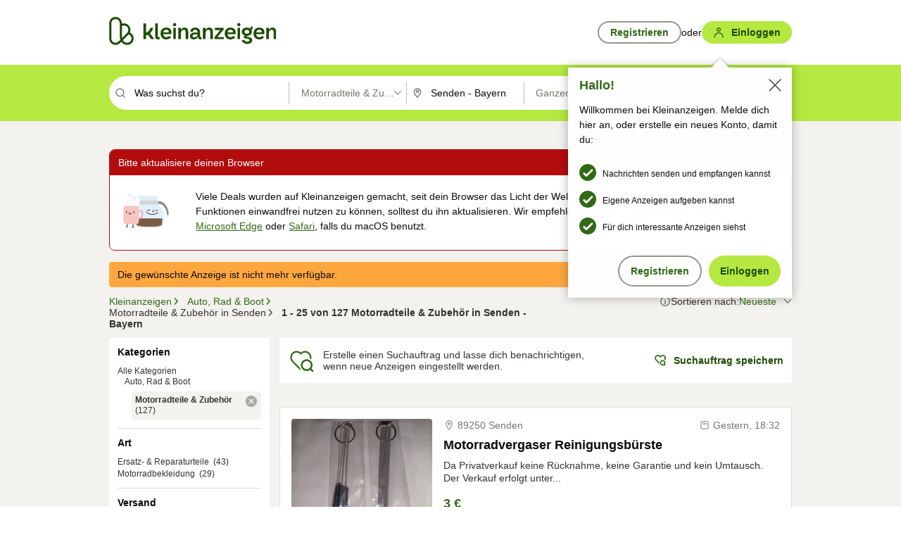

--- FILE ---
content_type: application/javascript
request_url: https://www.kleinanzeigen.de/6WlRyE/O/T/3juWoBGW2kNB/izpufXc2fGXQDm3pb5/LFtobS0ANwE/G05MbkQ/CBjkB
body_size: 168139
content:
(function(){if(typeof Array.prototype.entries!=='function'){Object.defineProperty(Array.prototype,'entries',{value:function(){var index=0;const array=this;return {next:function(){if(index<array.length){return {value:[index,array[index++]],done:false};}else{return {done:true};}},[Symbol.iterator]:function(){return this;}};},writable:true,configurable:true});}}());(function(){D();Gx5();Tq5();var ht=function(BD,sr){return BD>sr;};var cf=function(){return ["\x00LG(_E",",[Cf1A_A,FE/%\'J","2A","D[P","\t[\'E\r_O,","\t\b","S56","2^\x00KQ",",\t\fKR\td;X\rJQ","7:\x07s\"\x07c/JQCc&586RP^;x6\\onM8Pz~Q|#\f","JQ","d3x","D ","k","Fh\t","\x07XpRK","o","-PU","KA*NS2","\bZ$D","#","#MFF0","\f,JY","XIC","D,\x3f,","*pa4`","RWT,so#\n!","OQR*","-[fVX\x07[v;JC*\t%&FRD X\fP","D1G","D9}A-30","\fQV\rQteRIi{L4\x07,ChXQ;1[L-NR$","ZG%NG \n[]","O/\v;N","WhC%hA-.JT","NC.NB-","\b0ZpF5H!KD/NR","G1[O3","","#N|\bZ;C5[P:BO/",")2Y","Y#U","0N","R!J","}MX%4LnZ#CNR,O","|\"f}jl%","\fu\fSC Er$\'J","<ITP&X[PNV \f#[","[V\vJT5;","<A","KS\r]\'Y","T,]","\x00ZR>U0^2NM(XN\'FtXR;x9RR}YO,\t\'","*DU/;","nVC\'_O,","\nMr\x00D D[q<[P.\'\x07mXZ5]","]W5]0JM;JG$","","0\\","D$\f#7W\\G PN","2\fW_Q&U\fIL",".,","\\5C\"J","L","UB=RnK1NL+\f","i","aQO XE","","#JpFDQR&XT3","F&HU,6&RT\fQ:E","g C\nPE","\'W^","F&eO54#\x00U","\f[!BsM\x3fNd ","9^S)","","bLT HE)L","BN/\nWV\t\x40","DX","YAT\rZM;","BS\x00#","tPGL*bT$6\fL","\fQ\'BYG","u\fig\r\x3f\'KV>F1_\x07[P,Y(-","$PR];_CE,_\x00h_-\rJT\x40X\rZM>|i<XkCbJIh:\r_`\x00;#WG7^\x07[~p|/\x40,",".\f_U\bZ3","G ","\x405EM","\\","1R\f","^\rRM(OE/","]6CJG","P(","W\\X","ZT","![PQ]SG\'_","U\fSc<_O,+\fP","LG\'OE3p","_F-","e%\x07b3zwAb=T[P","&[;V[\fJR5\bQKVL]:","\x00G#","aA7QN]\x40taKEdBN","\x00W7T[P(_I.8,\x00RD]:V$LC\x3fBT8","P1]_{","G=","M.\x07+WS\bX=E]J(EG$","L ","8","\'T|P(]E\t,R","[P;DR","7\\Tw;D\rJ","q,p8K1EH/%\t8K","[m","X\\\t","[T\f","/BL$","]^Q^\nPV\b_","zU(\nSTAd8DK\'","tW$0\nHTk!_LC9[E%","QR,YA","\x00\x40 P\x00Vg\x3fNN5","=Z","V \f\'","_Q:","\b","Wa\t[ ^3VM=DC ","VF;B\x00QR,","\x40<BL%01zPU","nhnExA[u\'x","H >5\rnCD1CG","\vGTNq QE\r\t+","]]\bQ:E4WF=C","L\rY","D$!QC\bQ:EJK&E","OE7\t\'QE\b[:","Z","0TJCDD$","-","\'vT\x00F S_VBM$#N","+N]\x00M","\'QG} T","YTb;X\x00[Q","\f%\rK","g","/"];};var g2=function(){return JZ.apply(this,[w4,arguments]);};var jA=function(){return J8["Math"]["floor"](J8["Math"]["random"]()*100000+10000);};var KD=function Oc(Ig,Pt){'use strict';var pZ=Oc;switch(Ig){case w4:{Hc.push(Ih);var Hg=qL()[Vb(bq)].apply(null,[BL,QL,vB,Jg]);try{var BB=Hc.length;var ff=Nh(Nh(L0));Hg=J8[jZ(typeof qL()[Vb(Hr)],rB('',[][[]]))?qL()[Vb(UA)].apply(null,[Pq,Nt,q2,VZ]):qL()[Vb(zB)](c6,dq,hQ,Lq)][O2()[S2(Lh)].call(null,mt,KU,Wq)][G2()[Mr(vL)](OZ,N4,rb)](nA()[GB(Zr)].apply(null,[rQ,hr]))?G2()[Mr(lc)](wt,Jb,Qx):sb()[MD(Sr)].apply(null,[gt,TZ]);}catch(Yc){Hc.splice(q6(BB,Jx),Infinity,Ih);Hg=jZ(typeof nA()[GB(rr)],rB('',[][[]]))?nA()[GB(KA)](Cm,r6):nA()[GB(Yk)](cQ,JL);}var PA;return Hc.pop(),PA=Hg,PA;}break;case rG:{Hc.push(AD);var lh=qL()[Vb(bq)].apply(null,[BL,Mx,mB,fL]);try{var QA=Hc.length;var Vc=Nh([]);if(J8[nD(typeof qL()[Vb(lD)],'undefined')?qL()[Vb(zL)](cB,QL,vS,Wb):qL()[Vb(UA)](Jq,tb,cD,Nh(Nh(Jx)))]&&J8[qL()[Vb(zL)].call(null,cB,Nh(Jx),vS,Wb)][YL()[r2(lD)](Yk,jc,wt)]&&J8[jZ(typeof qL()[Vb(bq)],rB('',[][[]]))?qL()[Vb(UA)].call(null,Ht,OZ,vt,Ht):qL()[Vb(zL)](cB,Nh(Nh({})),vS,Nh(Lh))][YL()[r2(lD)].apply(null,[dA,jc,wt])][wg()[k2(ZB)](bx,hr,xf,Qx)]){var TD=J8[qL()[Vb(zL)](cB,dq,vS,SL)][YL()[r2(lD)](Nh(Nh({})),jc,wt)][wg()[k2(ZB)](bx,hr,xf,JL)][wg()[k2(A2)](hD,mt,XD,Rb)]();var gf;return Hc.pop(),gf=TD,gf;}else{var CB;return Hc.pop(),CB=lh,CB;}}catch(TB){Hc.splice(q6(QA,Jx),Infinity,AD);var CL;return Hc.pop(),CL=lh,CL;}Hc.pop();}break;case N8:{Hc.push(nq);var pq=Rx(sb()[MD(Rt)](cH,Rb),J8[O2()[S2(Jx)](UA,fx,bq)])||ht(J8[qL()[Vb(zL)](cB,K6,Z8,Wf)][G2()[Mr(fA)].call(null,pt,h8,mt)],Lh)||ht(J8[qL()[Vb(zL)](cB,Yk,Z8,Sg)][wA()[mZ(qq)].call(null,Yk,Zt,Cm,NB,Sk)],Lh);var mh=J8[O2()[S2(Jx)](UA,fx,VB)][qL()[Vb(tb)].call(null,U6,dA,SA,Ob)](Am()[Ng(Wx)].call(null,Yk,wq,tb,gc))[Am()[Ng(fL)](Sr,qh,lD,Cm)];var xx=J8[O2()[S2(Jx)].call(null,UA,fx,TZ)][qL()[Vb(tb)](U6,mt,SA,Lq)](jZ(typeof YL()[r2(rm)],rB('',[][[]]))?YL()[r2(hr)](Nh(Lh),KZ,RL):YL()[r2(YZ)](YD,fg,Nc))[Am()[Ng(fL)](Sr,qh,bt,Cm)];var Ib=J8[O2()[S2(Jx)](UA,fx,Rt)][jZ(typeof qL()[Vb(A2)],rB('',[][[]]))?qL()[Vb(UA)](s2,d6,c2,hr):qL()[Vb(tb)](U6,Qx,SA,Rt)](nD(typeof sb()[MD(nm)],rB('',[][[]]))?sb()[MD(OZ)].call(null,UB,jb):sb()[MD(A2)](C2,Pm))[Am()[Ng(fL)](Sr,qh,lD,Cm)];var rA;return rA=YL()[r2(n2)].apply(null,[K6,L6,xt])[wA()[mZ(Sr)](dA,Qb,Mt,EZ,Fx)](pq?G2()[Mr(lc)](dq,Jk,Qx):sb()[MD(Sr)].call(null,kf,TZ),jZ(typeof wg()[k2(n2)],rB([],[][[]]))?wg()[k2(hr)](U2,Tc,Vt,bt):wg()[k2(Yk)].apply(null,[hD,Jx,mb,QL]))[jZ(typeof wA()[mZ(Pb)],rB(jZ(typeof YL()[r2(hr)],rB([],[][[]]))?YL()[r2(hr)](Nh(Lh),wc,Rg):YL()[r2(n2)].call(null,Nh(Lh),L6,xt),[][[]]))?wA()[mZ(mt)](vx,zg,Mq,HZ,Jg):wA()[mZ(Sr)](dA,Qb,Mt,Qr,dA)](mh?G2()[Mr(lc)].apply(null,[SL,Jk,Qx]):sb()[MD(Sr)](kf,TZ),wg()[k2(Yk)](hD,Jx,mb,pt))[wA()[mZ(Sr)](dA,Qb,Mt,Nh([]),vL)](xx?G2()[Mr(lc)].call(null,qq,Jk,Qx):sb()[MD(Sr)].call(null,kf,TZ),wg()[k2(Yk)](hD,Jx,mb,Wq))[jZ(typeof wA()[mZ(Ob)],rB([],[][[]]))?wA()[mZ(mt)].apply(null,[nc,tt,Vx,Nh(Nh(Jx)),Lq]):wA()[mZ(Sr)](dA,Qb,Mt,Nh(Nh([])),dA)](Ib?G2()[Mr(lc)](EZ,Jk,Qx):sb()[MD(Sr)].call(null,kf,TZ)),Hc.pop(),rA;}break;case S:{Hc.push(Xx);try{var RZ=Hc.length;var Kb=Nh(L7);var Vk=Qc[Sr];var cL=J8[O2()[S2(mt)](bf,N5,YD)][O2()[S2(YZ)](VB,Yf,Nh(Nh(Jx)))](J8[YL()[r2(Sr)](mk,hh,HZ)],G2()[Mr(Qx)](EZ,DK,Tx));if(cL){Vk++;if(cL[G2()[Mr(Sk)](bx,mK,MZ)]){cL=cL[nD(typeof G2()[Mr(qc)],rB('',[][[]]))?G2()[Mr(Sk)](Ef,mK,MZ):G2()[Mr(mx)](Nh({}),Gh,Bx)];Vk+=rB(qk(cL[G2()[Mr(Lh)](ft,UQ,KA)]&&jZ(cL[G2()[Mr(Lh)](Tx,UQ,KA)],Jx),Jx),qk(cL[nA()[GB(ft)](DK,qt)]&&jZ(cL[nA()[GB(ft)](DK,qt)],G2()[Mr(Qx)](Zr,DK,Tx)),n2));}}var mD;return mD=Vk[wg()[k2(A2)].call(null,hD,mt,NX,Wq)](),Hc.pop(),mD;}catch(Kf){Hc.splice(q6(RZ,Jx),Infinity,Xx);var Jc;return Jc=qL()[Vb(bq)](BL,VZ,z5,Nh(Nh([]))),Hc.pop(),Jc;}Hc.pop();}break;case M8:{var z2=Pt[L0];Hc.push(m2);var Cb=qL()[Vb(bq)].apply(null,[BL,YZ,UZ,mx]);var fq=qL()[Vb(bq)](BL,lD,UZ,Zt);var Or=new (J8[gb()[bD(EZ)](bt,JD,dc,dA,Nh({}))])(new (J8[gb()[bD(EZ)].call(null,HZ,JD,dc,dA,Nh([]))])(G2()[Mr(XB)](NB,W8,wL)));try{var Uq=Hc.length;var Kq=Nh(L7);if(Nh(Nh(J8[nD(typeof O2()[S2(nb)],rB('',[][[]]))?O2()[S2(Jx)].apply(null,[UA,mf,Gm]):O2()[S2(Wq)](zZ,vg,Wf)][O2()[S2(mt)].apply(null,[bf,cM,EZ])]))&&Nh(Nh(J8[nD(typeof O2()[S2(fA)],'undefined')?O2()[S2(Jx)](UA,mf,Qr):O2()[S2(Wq)](Lk,zD,Hr)][O2()[S2(mt)](bf,cM,zg)][O2()[S2(YZ)].apply(null,[VB,Ab,Nh(Nh({}))])]))){var jL=J8[O2()[S2(mt)](bf,cM,LZ)][O2()[S2(YZ)].call(null,VB,Ab,Zr)](J8[qL()[Vb(wL)](rb,Nh(Jx),Ac,Pb)][O2()[S2(Lh)](mt,Xx,VZ)],jZ(typeof qL()[Vb(NB)],rB([],[][[]]))?qL()[Vb(UA)](ED,LZ,Uc,lD):qL()[Vb(bx)].call(null,qq,qq,TQ,Nh(Jx)));if(jL){Cb=Or[qL()[Vb(Ik)].call(null,lL,Sr,ES,Nh(Jx))](jL[qL()[Vb(Sr)].call(null,qt,bx,Px,UA)][wg()[k2(A2)].call(null,hD,mt,jh,HZ)]());}}fq=nD(J8[O2()[S2(Jx)](UA,mf,Pb)],z2);}catch(jr){Hc.splice(q6(Uq,Jx),Infinity,m2);Cb=nD(typeof qL()[Vb(ft)],'undefined')?qL()[Vb(rm)](hr,wL,wB,wL):qL()[Vb(UA)](Ug,mx,Fh,Y6);fq=qL()[Vb(rm)](hr,Sg,wB,Xk);}var kL=rB(Cb,qk(fq,Jx))[wg()[k2(A2)](hD,mt,jh,Ik)]();var Db;return Hc.pop(),Db=kL,Db;}break;case LC:{Hc.push(xL);var xh=qL()[Vb(bq)](BL,Nh({}),qY,Fx);try{var jt=Hc.length;var Gx=Nh(Nh(L0));xh=nD(typeof J8[O2()[S2(Zr)](Rt,r5,LZ)],qL()[Vb(mt)].call(null,Et,nG,mG,OZ))?G2()[Mr(lc)].apply(null,[Wx,jc,Qx]):sb()[MD(Sr)](B5,TZ);}catch(Xf){Hc.splice(q6(jt,Jx),Infinity,xL);xh=nA()[GB(Yk)].apply(null,[Q,JL]);}var ZA;return Hc.pop(),ZA=xh,ZA;}break;case nM:{var lk;Hc.push(k6);return lk=Nh(Rx(nD(typeof O2()[S2(Sk)],rB('',[][[]]))?O2()[S2(Lh)](mt,s8,Nh({})):O2()[S2(Wq)](wq,Hq,Hr),J8[O2()[S2(Jx)].call(null,UA,LP,K6)][YL()[r2(qc)].apply(null,[zg,zj,nb])][sb()[MD(zB)](Q3,b9)][YL()[r2(Ef)].call(null,Tx,vl,dA)])||Rx(O2()[S2(Lh)](mt,s8,Jz),J8[O2()[S2(Jx)].call(null,UA,LP,Nh(Nh(Lh)))][YL()[r2(qc)].apply(null,[Nh([]),zj,nb])][sb()[MD(zB)].apply(null,[Q3,b9])][nD(typeof wg()[k2(Wb)],rB([],[][[]]))?wg()[k2(wt)](Fv,Sr,Mq,Zt):wg()[k2(hr)](zj,pV,qV,Jz)])),Hc.pop(),lk;}break;case DC:{Hc.push(X9);var RP=qL()[Vb(bq)](BL,Sg,LV,cz);if(J8[qL()[Vb(zL)](cB,lc,qX,Nh(Lh))]&&J8[qL()[Vb(zL)].apply(null,[cB,ss,qX,nb])][nD(typeof sb()[MD(mx)],rB('',[][[]]))?sb()[MD(QL)](pR,I6):sb()[MD(A2)].apply(null,[bW,Jq])]&&J8[qL()[Vb(zL)].call(null,cB,Nh(Nh([])),qX,nb)][sb()[MD(QL)](pR,I6)][O2()[S2(nm)].call(null,rb,M3,Wq)]){var q3=J8[qL()[Vb(zL)](cB,Jz,qX,D1)][sb()[MD(QL)].apply(null,[pR,I6])][nD(typeof O2()[S2(Ef)],rB([],[][[]]))?O2()[S2(nm)].apply(null,[rb,M3,D1]):O2()[S2(Wq)](LV,JF,vL)];try{var Bn=Hc.length;var hj=Nh({});var YP=J8[qL()[Vb(n2)](gv,tE,Ks,pt)][qL()[Vb(Mx)](MZ,qc,ZV,tE)](Y3(J8[jZ(typeof qL()[Vb(Ef)],'undefined')?qL()[Vb(UA)].apply(null,[ST,XJ,bV,Nh(Nh([]))]):qL()[Vb(n2)](gv,Ik,Ks,bq)][YL()[r2(Lq)](Gm,VN,wc)](),S3))[wg()[k2(A2)].call(null,hD,mt,cs,Zr)]();J8[qL()[Vb(zL)](cB,nb,qX,Ik)][sb()[MD(QL)](pR,I6)][O2()[S2(nm)].call(null,rb,M3,Nh(Nh(Jx)))]=YP;var Bz=jZ(J8[nD(typeof qL()[Vb(rr)],rB([],[][[]]))?qL()[Vb(zL)](cB,Nh(Nh(Lh)),qX,dR):qL()[Vb(UA)](OJ,Sk,Ss,wt)][sb()[MD(QL)].apply(null,[pR,I6])][nD(typeof O2()[S2(Mx)],rB([],[][[]]))?O2()[S2(nm)](rb,M3,nm):O2()[S2(Wq)].call(null,M1,IF,A2)],YP);var NV=Bz?G2()[Mr(lc)].call(null,rr,Tp,Qx):sb()[MD(Sr)](XR,TZ);J8[qL()[Vb(zL)].call(null,cB,Nh([]),qX,Zt)][jZ(typeof sb()[MD(hr)],rB([],[][[]]))?sb()[MD(A2)].call(null,cz,O1):sb()[MD(QL)](pR,I6)][O2()[S2(nm)](rb,M3,Ef)]=q3;var KE;return Hc.pop(),KE=NV,KE;}catch(vT){Hc.splice(q6(Bn,Jx),Infinity,X9);if(nD(J8[qL()[Vb(zL)](cB,Nc,qX,Zr)][sb()[MD(QL)](pR,I6)][nD(typeof O2()[S2(Pb)],rB([],[][[]]))?O2()[S2(nm)](rb,M3,Jx):O2()[S2(Wq)](mx,SE,bx)],q3)){J8[qL()[Vb(zL)].apply(null,[cB,Nh(Nh(Lh)),qX,mt])][nD(typeof sb()[MD(BL)],rB('',[][[]]))?sb()[MD(QL)](pR,I6):sb()[MD(A2)](kv,FJ)][O2()[S2(nm)](rb,M3,Pb)]=q3;}var Az;return Hc.pop(),Az=RP,Az;}}else{var wJ;return Hc.pop(),wJ=RP,wJ;}Hc.pop();}break;case RN:{Hc.push(rE);var CJ=qL()[Vb(bq)](BL,OZ,mC,JL);try{var MW=Hc.length;var El=Nh(L7);if(J8[qL()[Vb(zL)](cB,NB,CU,Wb)][sb()[MD(QL)].apply(null,[fG,I6])]&&J8[qL()[Vb(zL)].apply(null,[cB,lL,CU,lD])][sb()[MD(QL)](fG,I6)][Lh]&&J8[nD(typeof qL()[Vb(qt)],rB([],[][[]]))?qL()[Vb(zL)](cB,Nh(Nh({})),CU,bt):qL()[Vb(UA)].apply(null,[fW,tb,JJ,nG])][sb()[MD(QL)].apply(null,[fG,I6])][Qc[Sr]][Lh]&&J8[jZ(typeof qL()[Vb(ss)],rB('',[][[]]))?qL()[Vb(UA)](DJ,fL,QP,rm):qL()[Vb(zL)](cB,ft,CU,U6)][sb()[MD(QL)].apply(null,[fG,I6])][Qc[Sr]][Lh][gb()[bD(Pb)].apply(null,[U6,zE,h9,EZ,Qr])]){var Xl=jZ(J8[qL()[Vb(zL)].call(null,cB,Ht,CU,Nh(Lh))][sb()[MD(QL)](fG,I6)][Lh][Lh][nD(typeof gb()[bD(dA)],rB(YL()[r2(n2)](SL,ZH,xt),[][[]]))?gb()[bD(Pb)](NB,zE,h9,EZ,Nh({})):gb()[bD(n2)](K6,BW,ZF,Cz,Jg)],J8[qL()[Vb(zL)].apply(null,[cB,mk,CU,CR])][sb()[MD(QL)].call(null,fG,I6)][Lh]);var qp=Xl?G2()[Mr(lc)](fA,sT,Qx):sb()[MD(Sr)](jN,TZ);var Gp;return Hc.pop(),Gp=qp,Gp;}else{var fF;return Hc.pop(),fF=CJ,fF;}}catch(YE){Hc.splice(q6(MW,Jx),Infinity,rE);var Qs;return Hc.pop(),Qs=CJ,Qs;}Hc.pop();}break;case QM:{var rR=Pt[L0];Hc.push(f3);var Pv=rR[qL()[Vb(zL)].call(null,cB,Wq,T8,tE)][Am()[Ng(qt)].call(null,Ob,cB,Pb,vl)];if(Pv){var SW=Pv[wg()[k2(A2)].call(null,hD,mt,bE,mt)]();var vv;return Hc.pop(),vv=SW,vv;}else{var xz;return xz=qL()[Vb(bq)](BL,bq,h8,Nh({})),Hc.pop(),xz;}Hc.pop();}break;case mU:{Hc.push(bq);var Op=jZ(typeof qL()[Vb(mk)],'undefined')?qL()[Vb(UA)](Sr,QL,SL,HZ):qL()[Vb(bq)](BL,Nh(Jx),ME,tb);try{var dl=Hc.length;var UW=Nh(Nh(L0));Op=nD(typeof J8[nA()[GB(XB)].call(null,fp,Pb)],qL()[Vb(mt)].apply(null,[Et,Mx,kR,D1]))?G2()[Mr(lc)].call(null,Jz,rm,Qx):sb()[MD(Sr)].apply(null,[W1,TZ]);}catch(wj){Hc.splice(q6(dl,Jx),Infinity,bq);Op=nA()[GB(Yk)](J3,JL);}var RR;return Hc.pop(),RR=Op,RR;}break;case qN:{Hc.push(CT);if(Nh(J8[O2()[S2(Jx)](UA,bn,Nh(Nh(Lh)))][O2()[S2(lL)].apply(null,[TZ,wK,Lq])])){var H9=jZ(typeof J8[O2()[S2(Jx)].call(null,UA,bn,Nh([]))][G2()[Mr(Wf)](Nh(Nh(Jx)),tQ,Pb)],qL()[Vb(mt)].call(null,Et,Jz,Y8,Nh({})))?G2()[Mr(lc)](Nh(Nh({})),dJ,Qx):qL()[Vb(rm)](hr,lc,YG,Lq);var JR;return Hc.pop(),JR=H9,JR;}var ll;return ll=qL()[Vb(bq)].apply(null,[BL,UA,bY,cz]),Hc.pop(),ll;}break;case sM:{Hc.push(rp);try{var b1=Hc.length;var P3=Nh([]);var SV=Lh;var U9=J8[O2()[S2(mt)](bf,NQ,Nh(Nh(Jx)))][O2()[S2(YZ)].apply(null,[VB,UR,Ef])](J8[sb()[MD(pt)](vC,Qx)][O2()[S2(Lh)](mt,c9,QL)],O2()[S2(Nt)](zg,Rp,lc));if(U9){SV++;Nh(Nh(U9[qL()[Vb(Sr)](qt,lD,B3,Nh(Lh))]))&&ht(U9[qL()[Vb(Sr)](qt,wt,B3,dA)][wg()[k2(A2)](hD,mt,PF,Rb)]()[O2()[S2(cz)](Jx,n1,tE)](wg()[k2(qq)](UF,dR,Js,Gn)),wP(Jx))&&SV++;}var Tv=SV[wg()[k2(A2)](hD,mt,PF,Sg)]();var k9;return Hc.pop(),k9=Tv,k9;}catch(p1){Hc.splice(q6(b1,Jx),Infinity,rp);var gW;return gW=qL()[Vb(bq)](BL,fL,DT,Wb),Hc.pop(),gW;}Hc.pop();}break;case XU:{Hc.push(LF);try{var F3=Hc.length;var B1=Nh([]);var fj=new (J8[nD(typeof O2()[S2(An)],rB('',[][[]]))?O2()[S2(Jx)].apply(null,[UA,nj,vL]):O2()[S2(Wq)].apply(null,[J1,mj,Ht])][YL()[r2(qc)].apply(null,[b9,K1,nb])][sb()[MD(zB)].call(null,Rs,b9)][YL()[r2(Ef)].apply(null,[Lq,ds,dA])])();var HP=new (J8[O2()[S2(Jx)](UA,nj,ZB)][YL()[r2(qc)](Rb,K1,nb)][sb()[MD(zB)](Rs,b9)][wg()[k2(wt)](Fv,Sr,qE,K6)])();var YV;return Hc.pop(),YV=Nh(Nh(L0)),YV;}catch(r3){Hc.splice(q6(F3,Jx),Infinity,LF);var gl;return gl=jZ(r3[nA()[GB(n2)](AH,TZ)][nD(typeof nA()[GB(zB)],rB([],[][[]]))?nA()[GB(ft)](sl,qt):nA()[GB(KA)](ZT,Rg)],O2()[S2(Ht)].call(null,Qx,JX,lD)),Hc.pop(),gl;}Hc.pop();}break;case cG:{var VF=Pt[L0];Hc.push(cT);if(nD(typeof J8[nA()[GB(mt)](HC,mt)],qL()[Vb(mt)].apply(null,[Et,Ob,vY,Wf]))&&lE(VF[J8[nD(typeof nA()[GB(Ik)],rB([],[][[]]))?nA()[GB(mt)](HC,mt):nA()[GB(KA)](Jg,Us)][YL()[r2(Fx)](Xk,AU,QL)]],null)||lE(VF[gb()[bD(Sr)](OZ,Bx,XB,ft,Nt)],null)){var gP;return gP=J8[nA()[GB(dA)](GO,Wb)][jZ(typeof YL()[r2(rm)],rB('',[][[]]))?YL()[r2(hr)](Ik,Jz,f1):YL()[r2(Gm)](Nh(Nh(Jx)),A1,mt)](VF),Hc.pop(),gP;}Hc.pop();}break;case xU:{Hc.push(Jb);if(J8[O2()[S2(Jx)].call(null,UA,Gv,Nh({}))][qL()[Vb(wL)](rb,Nh(Nh(Jx)),lj,Xk)]){if(J8[O2()[S2(mt)].call(null,bf,c7,LZ)][jZ(typeof O2()[S2(Ob)],rB('',[][[]]))?O2()[S2(Wq)](OR,hD,hP):O2()[S2(YZ)].apply(null,[VB,jT,rr])](J8[O2()[S2(Jx)](UA,Gv,JL)][nD(typeof qL()[Vb(YZ)],'undefined')?qL()[Vb(wL)].call(null,rb,ft,lj,zB):qL()[Vb(UA)](M9,SL,s6,Zr)][O2()[S2(Lh)].call(null,mt,P,tE)],G2()[Mr(nb)](tb,QJ,TZ))){var vJ;return vJ=G2()[Mr(lc)](rr,nl,Qx),Hc.pop(),vJ;}var d9;return d9=qL()[Vb(rm)](hr,ft,M9,Ht),Hc.pop(),d9;}var Cp;return Cp=qL()[Vb(bq)](BL,Nh({}),Ks,hP),Hc.pop(),Cp;}break;case r8:{Hc.push(EP);var n3=qL()[Vb(bq)].apply(null,[BL,Fx,p7,Wx]);try{var np=Hc.length;var RF=Nh(L7);if(J8[qL()[Vb(zL)].apply(null,[cB,Jx,T,Nh(Lh)])][jZ(typeof sb()[MD(Ef)],rB('',[][[]]))?sb()[MD(A2)].call(null,pJ,Qv):sb()[MD(QL)](ZY,I6)]&&J8[qL()[Vb(zL)](cB,c6,T,Nh(Nh(Lh)))][sb()[MD(QL)].call(null,ZY,I6)][Qc[Sr]]){var TE=jZ(J8[qL()[Vb(zL)].apply(null,[cB,Wf,T,Nh(Nh(Jx))])][nD(typeof sb()[MD(Ik)],'undefined')?sb()[MD(QL)](ZY,I6):sb()[MD(A2)](hl,pz)][sb()[MD(TZ)].call(null,XK,KZ)](Qc[SL]),J8[qL()[Vb(zL)](cB,Lh,T,TZ)][sb()[MD(QL)](ZY,I6)][Lh]);var Mz=TE?G2()[Mr(lc)](nb,sp,Qx):nD(typeof sb()[MD(c6)],'undefined')?sb()[MD(Sr)](gh,TZ):sb()[MD(A2)](js,Y9);var Fz;return Hc.pop(),Fz=Mz,Fz;}else{var dF;return Hc.pop(),dF=n3,dF;}}catch(nJ){Hc.splice(q6(np,Jx),Infinity,EP);var l3;return Hc.pop(),l3=n3,l3;}Hc.pop();}break;case R0:{var vR=Pt[L0];Hc.push(Ov);var Wz=YL()[r2(n2)](lL,M9,xt);var tF=YL()[r2(n2)](MP,M9,xt);var ls=nD(typeof sb()[MD(lD)],rB('',[][[]]))?sb()[MD(bx)](GJ,f1):sb()[MD(A2)](IE,XB);var jV=[];try{var GV=Hc.length;var I3=Nh({});try{Wz=vR[nA()[GB(nm)].call(null,X2,XJ)];}catch(gV){Hc.splice(q6(GV,Jx),Infinity,Ov);if(gV[G2()[Mr(dR)](MP,q9,bx)][jZ(typeof O2()[S2(Zt)],rB([],[][[]]))?O2()[S2(Wq)].call(null,c2,t9,TZ):O2()[S2(Ef)](b9,ID,BL)](ls)){Wz=O2()[S2(Qx)](zB,Jm,qc);}}var wF=J8[nD(typeof qL()[Vb(An)],rB([],[][[]]))?qL()[Vb(n2)](gv,TZ,It,Nh(Nh(Jx))):qL()[Vb(UA)](wB,YD,l9,Nh({}))][qL()[Vb(Mx)](MZ,Nh(Nh(Lh)),KW,Nh(Nh({})))](Y3(J8[jZ(typeof qL()[Vb(Sg)],'undefined')?qL()[Vb(UA)].call(null,M1,wt,ZB,tb):qL()[Vb(n2)].call(null,gv,mk,It,Nh(Nh([])))][YL()[r2(Lq)].apply(null,[tb,wG,wc])](),S3))[jZ(typeof wg()[k2(b9)],rB(YL()[r2(n2)](Nh(Nh({})),M9,xt),[][[]]))?wg()[k2(hr)](NB,Ds,UV,Rt):wg()[k2(A2)].call(null,hD,mt,GT,fA)]();vR[nA()[GB(nm)].call(null,X2,XJ)]=wF;tF=nD(vR[nA()[GB(nm)].apply(null,[X2,XJ])],wF);jV=[TT(lO,[qL()[Vb(Sr)](qt,Wx,jg,mx),Wz]),TT(lO,[jZ(typeof qL()[Vb(Wq)],rB([],[][[]]))?qL()[Vb(UA)](UB,JL,V9,tb):qL()[Vb(Jx)].apply(null,[Aj,Nh(Nh({})),kK,dR]),sW(tF,Jx)[wg()[k2(A2)](hD,mt,GT,XB)]()])];var OE;return Hc.pop(),OE=jV,OE;}catch(Vj){Hc.splice(q6(GV,Jx),Infinity,Ov);jV=[TT(lO,[nD(typeof qL()[Vb(Nt)],'undefined')?qL()[Vb(Sr)](qt,bq,jg,Nh({})):qL()[Vb(UA)].apply(null,[Ht,Nh([]),KV,Zr]),Wz]),TT(lO,[qL()[Vb(Jx)](Aj,Wx,kK,SL),tF])];}var Vp;return Hc.pop(),Vp=jV,Vp;}break;case B7:{var EW=Pt[L0];var rW=Pt[L7];Hc.push(MR);if(P1(rW,null)||ht(rW,EW[jZ(typeof G2()[Mr(mk)],'undefined')?G2()[Mr(mx)].apply(null,[Nh(Jx),Rs,Oj]):G2()[Mr(Lh)].call(null,A2,xn,KA)]))rW=EW[G2()[Mr(Lh)](rr,xn,KA)];for(var A3=Lh,Hn=new (J8[nA()[GB(dA)].call(null,Uf,Wb)])(rW);ZE(A3,rW);A3++)Hn[A3]=EW[A3];var cj;return Hc.pop(),cj=Hn,cj;}break;case E4:{var qR=Pt[L0];Hc.push(kV);var sF;return sF=Nh(Nh(qR[nD(typeof qL()[Vb(BL)],'undefined')?qL()[Vb(zL)](cB,Ht,sG,U6):qL()[Vb(UA)].apply(null,[Sn,Zr,tV,Jz])]))&&Nh(Nh(qR[qL()[Vb(zL)](cB,Jz,sG,Rb)][sb()[MD(QL)].apply(null,[ZF,I6])]))&&qR[nD(typeof qL()[Vb(tE)],rB('',[][[]]))?qL()[Vb(zL)](cB,qt,sG,Nh([])):qL()[Vb(UA)](Bl,Qr,V9,Nh({}))][sb()[MD(QL)](ZF,I6)][Lh]&&jZ(qR[qL()[Vb(zL)].apply(null,[cB,Nh({}),sG,b9])][nD(typeof sb()[MD(Y6)],rB([],[][[]]))?sb()[MD(QL)].call(null,ZF,I6):sb()[MD(A2)](pV,U1)][Lh][jZ(typeof wg()[k2(A2)],'undefined')?wg()[k2(hr)](Mq,Ug,dA,nm):wg()[k2(A2)](hD,mt,Dz,Rt)](),YL()[r2(U6)](Wf,Zz,lW))?G2()[Mr(lc)](Nh(Nh(Jx)),EF,Qx):sb()[MD(Sr)].apply(null,[f9,TZ]),Hc.pop(),sF;}break;case PY:{Hc.push(jb);var Qn=J8[O2()[S2(mt)].apply(null,[bf,Il,Nh(Nh([]))])][nA()[GB(Nt)](tl,Un)]?J8[nD(typeof O2()[S2(Nt)],rB('',[][[]]))?O2()[S2(mt)].call(null,bf,Il,Nh(Nh({}))):O2()[S2(Wq)](Lj,Qb,Nh(Nh([])))][YL()[r2(XJ)].apply(null,[VZ,Nl,gv])](J8[O2()[S2(mt)](bf,Il,Pb)][nA()[GB(Nt)].apply(null,[tl,Un])](J8[qL()[Vb(zL)](cB,Ob,qm,Nh([]))]))[O2()[S2(Yk)].call(null,YD,Bh,Nh({}))](wg()[k2(Yk)](hD,Jx,zz,Ht)):YL()[r2(n2)].call(null,A2,bv,xt);var mT;return Hc.pop(),mT=Qn,mT;}break;case c4:{Hc.push(wv);var SJ=G2()[Mr(b9)].call(null,TZ,M3,d6);var W3=Nh([]);try{var dV=Hc.length;var JP=Nh(L7);var Cl=TX[O2()[S2(EZ)](jp,Wm,zB)]();try{var qz=J8[jZ(typeof YL()[r2(lD)],rB('',[][[]]))?YL()[r2(hr)](Gm,hz,Ds):YL()[r2(Qx)].call(null,mt,YG,Ik)][O2()[S2(Lh)].apply(null,[mt,Kv,tb])][jZ(typeof wg()[k2(ft)],'undefined')?wg()[k2(hr)](BT,pF,GJ,qq):wg()[k2(A2)](hD,mt,Yj,lD)];J8[O2()[S2(mt)].apply(null,[bf,wf,Nh({})])][G2()[Mr(Yk)](Nh({}),dp,Lh)](qz)[wg()[k2(A2)].apply(null,[hD,mt,Yj,Tx])]();}catch(gs){Hc.splice(q6(dV,Jx),Infinity,wv);if(gs[sb()[MD(tb)](Y1,Ik)]&&jZ(typeof gs[sb()[MD(tb)](Y1,Ik)],wA()[mZ(Jx)](dA,Qr,tV,Nh([]),A2))){gs[sb()[MD(tb)](Y1,Ik)][nA()[GB(Sk)].apply(null,[pk,rr])](nD(typeof G2()[Mr(cz)],'undefined')?G2()[Mr(Ik)].apply(null,[Ef,Bj,EZ]):G2()[Mr(mx)].call(null,nG,JW,UJ))[sb()[MD(tE)].apply(null,[qF,K6])](function(Jj){Hc.push(qn);if(Jj[jZ(typeof O2()[S2(Fx)],rB('',[][[]]))?O2()[S2(Wq)].apply(null,[bW,KV,Yk]):O2()[S2(Ef)].apply(null,[b9,kt,fA])](O2()[S2(XB)](mx,NW,XJ))){W3=Nh(Nh([]));}if(Jj[O2()[S2(Ef)].call(null,b9,kt,NB)](sb()[MD(Jz)](lB,Ht))){Cl++;}Hc.pop();});}}SJ=jZ(Cl,UA)||W3?G2()[Mr(lc)].call(null,Nh({}),IW,Qx):sb()[MD(Sr)](UB,TZ);}catch(v6){Hc.splice(q6(dV,Jx),Infinity,wv);SJ=nA()[GB(Yk)].call(null,Q2,JL);}var Ns;return Hc.pop(),Ns=SJ,Ns;}break;case QQ:{Hc.push(cP);throw new (J8[jZ(typeof O2()[S2(Gm)],rB('',[][[]]))?O2()[S2(Wq)](JF,Pb,hr):O2()[S2(Ht)].call(null,Qx,zk,Jx)])(jZ(typeof YL()[r2(mk)],rB([],[][[]]))?YL()[r2(hr)](dA,ds,fV):YL()[r2(d6)](Nh([]),XZ,Qr));}break;case SM:{var Rz=Pt[L0];Hc.push(gt);var Ej=gb()[bD(tE)](Ht,v9,Ls,n2,LZ);var lz=gb()[bD(tE)].apply(null,[Sr,v9,Ls,n2,Hr]);if(Rz[YL()[r2(Sr)].call(null,Xk,bV,HZ)]){var JT=Rz[YL()[r2(Sr)].apply(null,[Nh({}),bV,HZ])][jZ(typeof G2()[Mr(d6)],rB('',[][[]]))?G2()[Mr(mx)](zL,Xj,wp):G2()[Mr(Qx)](Wx,Of,Tx)](qL()[Vb(MP)].call(null,jp,ZB,jg,Nh([])));var cV=JT[nD(typeof sb()[MD(nm)],'undefined')?sb()[MD(fA)].call(null,Bk,wt):sb()[MD(A2)].call(null,kW,qE)](gb()[bD(XJ)](Gm,SP,bt,lc,Zr));if(cV){var Es=cV[Am()[Ng(Fx)].call(null,Wq,IV,lc,Vx)](G2()[Mr(YZ)].apply(null,[Wf,Zc,Sg]));if(Es){Ej=cV[nA()[GB(Ef)].apply(null,[v9,EZ])](Es[qL()[Vb(zg)].apply(null,[fL,mk,CZ,Nh({})])]);lz=cV[nA()[GB(Ef)].apply(null,[v9,EZ])](Es[nD(typeof qL()[Vb(JL)],'undefined')?qL()[Vb(Hr)].call(null,wc,Mx,Rm,Nh(Nh(Jx))):qL()[Vb(UA)](gF,Nh([]),rl,Nh(Lh))]);}}}var pE;return pE=TT(lO,[O2()[S2(qc)](pt,YR,qq),Ej,sb()[MD(MP)](Gb,KA),lz]),Hc.pop(),pE;}break;}};var mV=function(bp){var bR=bp%4;if(bR===2)bR=3;var IP=42+bR;var Dn;if(IP===42){Dn=function rz(S9,U3){return S9*U3;};}else if(IP===43){Dn=function rP(KP,T9){return KP+T9;};}else{Dn=function hV(sz,mn){return sz-mn;};}return Dn;};var kz=function(V6){return +V6;};var zF=function(){Gz=["_\n\v\f9f","cAU","X\bD","l|","T=JCV","U$:x\x3f(<WJ\x00MR2L^","j`\t","\bO&5","H","V/<ZC\\","}\x00|#\x07GY\vwbI9e#0$\x00PL(x","HUJF","U\t\n5{KS\nJ#&V\x40$=C","Q\v5","}n\r{","[\\7![3","LCAI\f1W","M","Z\fO","]/Y8*","&","V\n9zCD\nE\x071","G\x00U","iN,","\x406E","\\7<0G]rM","\n","=X\x3f)","W]I|\rCL",">II","<y\'PV3\'F3=2\nQQItX","m!pj7f>3d9\"6qtm4c ~","IN","T","\vH","D\v4T\v","D3#","\b_","UQTI\rAB\f6YC","\"=<WJXX","sV\'bS8U\":\x3fBLON","Z]O",",HZ\x00E","_\nK\x07KB$="," U\"","X","FJN","/1ZCD\nH\x07bq]/:U8;M=\x40JM_\rBWv\x00\r4[","H^","\bBV","O\x00\"=SC\\","y\vRIl::\n;J","","0[EY!O\r/WF3\'S&\nO","^X+6","C\"=\bb\\\vON^","\'/]\x3f#","<\\MB","5\\I^","I!Z_.8U","#Q\",4GQ","<y*S\\5!]7<","]\x00\x07MSPO","C\f6","UR6+_W;!^3\x00\v\tFL","J\x07N\x07O","\\X","5","MD\rCI;\b=","\'T","=*LI\x40CC6\x40S\":Y8(MEM^JD+","-PM\\\fQ\f","_^","\x00pN|-^ \\H;4J,5","t!*WH_\vKW","\"d!wty!44lh>ox0x- c6=:]BWA\n+XY-#^9\x3f\v\tWMJSWKF\t\\SMn\t\vL\r","k\x07RHZ^O*b[C6]\x40","I2+^% &BL","YR","H\x00J","Q\fI\t+W","&W","T;.9\bLLQN2L","C\\\x07","v\x3f#\b+B\\\nO",")","\b4WESO\r,X 8Q%,\nW","VQG","KLM"," Q&","QHQO)",">#\'3jJ:kO2N^LuH|","&>M]\\_\v_=U\f7P","\x40HV\tCH\x00J",";ROW\rR;","2Q","1%","!*BL\x07oNX","^,wBfV\x07","%;\f\vwQXXL\x07","]\vZo\\SKB$","k6Z","W3;*FHYX",".\bLU\ny\x40^O#+UR]4+WE$<","7+^2 K","J","IE","o%*JMbNLZ","H;VuK\rR\n\'A[2","XD","\b=]OSe\n#\x40q.;^\"","\f._U","JNBN","SB3\x40&\x00\b","VG","&WD-","F","-\\W","AG6fA","mC]E:Q\"*","4W\x40","Y$8\\","\nZMWJD[R\vG6KKG7W.(\"6Zs]PB^U!=","^RD","d]XYY}\t,WI\\","RGA",",","YTS\rR\x07&","\tTO",".6]oFT6]\x40","%-7oq)OJ\tH>^,","K]Y","BNZJB\t"," 8)h}+by!c\x3f2i*5\'{du/","\v","\x07^","16JJ","k\n7];\'","NK\f1QH","b\x074[Q$B\x3f*\rWQ\x00SnH","MYND_","","C;JgP\x00M*\'S\x405,U7;9FK\\F","!S^-X7!","\rBLSn]\tH6lCAJ","","-"];};var TP=function gn(BV,Ql){'use strict';var Ev=gn;switch(BV){case r8:{var lV=Ql[L0];var JV;Hc.push(Xv);return JV=TT(lO,[jZ(typeof O2()[S2(fL)],rB('',[][[]]))?O2()[S2(Wq)].call(null,Hp,Fh,Nh(Nh([]))):O2()[S2(tE)](Nc,Eg,hr),lV]),Hc.pop(),JV;}break;case g8:{return this;}break;case OM:{return this;}break;case lO:{Hc.push(G3);var UE;return UE=nD(typeof YL()[r2(Rt)],'undefined')?YL()[r2(tE)](hP,sP,XB):YL()[r2(hr)].apply(null,[Wq,GP,pz]),Hc.pop(),UE;}break;case O5:{var IT=Ql[L0];Hc.push(wT);var xT=J8[O2()[S2(mt)](bf,XA,Wq)](IT);var Wl=[];for(var kP in xT)Wl[G2()[Mr(mt)].call(null,NB,bZ,Zr)](kP);Wl[O2()[S2(bt)](Tx,bG,rm)]();var hW;return hW=function UT(){Hc.push(Pl);for(;Wl[G2()[Mr(Lh)](Nh(Lh),OP,KA)];){var SF=Wl[sb()[MD(hP)](hQ,p3)]();if(Rx(SF,xT)){var FE;return UT[jZ(typeof G2()[Mr(qc)],rB('',[][[]]))?G2()[Mr(mx)].apply(null,[QL,Pq,V3]):G2()[Mr(Sk)](Ob,YR,MZ)]=SF,UT[qL()[Vb(Wx)](Zs,bq,PT,Ef)]=Nh(Jx),Hc.pop(),FE=UT,FE;}}UT[jZ(typeof qL()[Vb(dR)],'undefined')?qL()[Vb(UA)].call(null,xt,Jx,wV,YD):qL()[Vb(Wx)](Zs,Nh(Nh(Jx)),PT,Wb)]=Nh(Lh);var I1;return Hc.pop(),I1=UT,I1;},Hc.pop(),hW;}break;case PY:{Hc.push(Lz);this[qL()[Vb(Wx)](Zs,fA,It,Fx)]=Nh(Lh);var Lp=this[qL()[Vb(tE)].apply(null,[D1,Nh({}),rt,Wb])][Lh][qL()[Vb(XJ)](qJ,SL,V9,XB)];if(jZ(O2()[S2(Wx)].apply(null,[NB,BJ,U6]),Lp[wg()[k2(dA)].apply(null,[Lq,UA,AW,tb])]))throw Lp[Am()[Ng(dA)](hr,Np,JL,gR)];var XW;return XW=this[gb()[bD(mx)](KA,RJ,Lh,UA,nb)],Hc.pop(),XW;}break;case W4:{var p9=Ql[L0];var rv=Ql[L7];var HV;Hc.push(dA);var Al;var Kl;var Qp;var bF=wg()[k2(lc)].apply(null,[OZ,Jx,rr,hr]);var j6=p9[jZ(typeof nA()[GB(ss)],'undefined')?nA()[GB(KA)].apply(null,[dc,JD]):nA()[GB(Sk)](gE,rr)](bF);for(Qp=Lh;ZE(Qp,j6[G2()[Mr(Lh)].apply(null,[Nh(Nh(Jx)),WR,KA])]);Qp++){HV=Hs(sW(FT(rv,mt),TX[O2()[S2(Sk)](Vv,Gn,Nh(Nh(Jx)))]()),j6[G2()[Mr(Lh)](NB,WR,KA)]);rv*=Qc[UA];rv&=Qc[lc];rv+=Qc[dA];rv&=Qc[mt];Al=Hs(sW(FT(rv,TX[wA()[mZ(dA)](hr,lF,Aj,ss,rr)]()),Qc[hr]),j6[nD(typeof G2()[Mr(EZ)],'undefined')?G2()[Mr(Lh)].call(null,zB,WR,KA):G2()[Mr(mx)](BL,jP,Ij)]);rv*=Qc[UA];rv&=Qc[lc];rv+=Qc[dA];rv&=TX[qL()[Vb(ft)].call(null,XB,mk,Xs,Sg)]();Kl=j6[HV];j6[HV]=j6[Al];j6[Al]=Kl;}var WP;return WP=j6[O2()[S2(Yk)](YD,hl,D1)](bF),Hc.pop(),WP;}break;case w4:{var FR=Ql[L0];Hc.push(Vz);if(nD(typeof FR,wA()[mZ(Jx)].call(null,dA,Qr,bn,wt,dq))){var jE;return jE=nD(typeof YL()[r2(mt)],rB([],[][[]]))?YL()[r2(n2)](fA,YQ,xt):YL()[r2(hr)].apply(null,[Zr,nj,Tp]),Hc.pop(),jE;}var ZR;return ZR=FR[gb()[bD(Wq)](dq,dP,XE,Sr,Nh(Nh([])))](new (J8[gb()[bD(EZ)](zL,cP,dc,dA,Ef)])(wA()[mZ(Yk)](Jx,BR,UZ,Sr,fL),gb()[bD(A2)](EZ,W6,k3,Jx,wL)),O2()[S2(D1)](wc,QV,KA))[nD(typeof gb()[bD(n2)],rB(YL()[r2(n2)](Nh(Lh),YQ,xt),[][[]]))?gb()[bD(Wq)].call(null,Lq,dP,XE,Sr,Xk):gb()[bD(n2)].call(null,Rb,Jx,AE,bt,Fx)](new (J8[gb()[bD(EZ)](Zr,cP,dc,dA,n2)])(qL()[Vb(D1)](A2,K6,RQ,Y6),gb()[bD(A2)](Lh,W6,k3,Jx,fL)),nA()[GB(bt)](Dr,Uv))[nD(typeof gb()[bD(Sk)],rB(YL()[r2(n2)](Gn,YQ,xt),[][[]]))?gb()[bD(Wq)](Xk,dP,XE,Sr,bq):gb()[bD(n2)].apply(null,[K6,j9,AR,ZW,zg])](new (J8[gb()[bD(EZ)].apply(null,[nG,cP,dc,dA,Jx])])(sb()[MD(zL)].apply(null,[xm,bj]),gb()[bD(A2)](Mx,W6,k3,Jx,fL)),nD(typeof qL()[Vb(Pb)],rB([],[][[]]))?qL()[Vb(Y6)](PR,Nh(Nh([])),jf,Lq):qL()[Vb(UA)](VJ,hr,Fj,Rt))[gb()[bD(Wq)].call(null,SL,dP,XE,Sr,qt)](new (J8[gb()[bD(EZ)].apply(null,[XB,cP,dc,dA,Nh(Nh(Lh))])])(sb()[MD(Qr)](N2,Ms),jZ(typeof gb()[bD(ft)],rB(YL()[r2(n2)](Qx,YQ,xt),[][[]]))?gb()[bD(n2)](Gn,xl,BW,s6,A2):gb()[bD(A2)].call(null,Ik,W6,k3,Jx,OZ)),Am()[Ng(EZ)](n2,A2,Ef,Jq))[gb()[bD(Wq)].call(null,Ht,dP,XE,Sr,ss)](new (J8[gb()[bD(EZ)](Lq,cP,dc,dA,lc)])(gb()[bD(Sk)](mk,hF,ZT,UA,JL),jZ(typeof gb()[bD(n2)],rB(YL()[r2(n2)](Nh(Jx),YQ,xt),[][[]]))?gb()[bD(n2)](Zr,nE,n6,Hl,Nh(Nh(Jx))):gb()[bD(A2)](dR,W6,k3,Jx,UA)),sb()[MD(nG)](vx,zB))[gb()[bD(Wq)](VB,dP,XE,Sr,Ht)](new (J8[gb()[bD(EZ)](U6,cP,dc,dA,zg)])(nD(typeof O2()[S2(XJ)],rB('',[][[]]))?O2()[S2(Y6)](hP,N5,Nh(Nh({}))):O2()[S2(Wq)](W9,LE,lL),gb()[bD(A2)].call(null,n2,W6,k3,Jx,Nh(Nh(Jx)))),G2()[Mr(YD)](HZ,ZZ,mk))[gb()[bD(Wq)].call(null,n2,dP,XE,Sr,Yk)](new (J8[gb()[bD(EZ)].apply(null,[zB,cP,dc,dA,Ht])])(qL()[Vb(YD)](m3,lc,BZ,Nh(Nh([]))),gb()[bD(A2)](Qx,W6,k3,Jx,lc)),qL()[Vb(hP)](xt,Sr,gm,Nh([])))[gb()[bD(Wq)](Wq,dP,XE,Sr,cz)](new (J8[gb()[bD(EZ)](ZB,cP,dc,dA,Lh)])(Am()[Ng(A2)](dA,t9,qc,hF),gb()[bD(A2)](lD,W6,k3,Jx,Jz)),wA()[mZ(b9)].apply(null,[UA,n1,Jq,Wb,zg]))[qL()[Vb(bt)].call(null,n2,Jg,Eb,qc)](Lh,vs),Hc.pop(),ZR;}break;case VX:{var cv=Ql[L0];var fs=Ql[L7];Hc.push(Gv);var K9;return K9=rB(J8[jZ(typeof qL()[Vb(Rb)],rB([],[][[]]))?qL()[Vb(UA)].apply(null,[qW,Gm,pR,dR]):qL()[Vb(n2)].apply(null,[gv,Hr,Mc,KA])][qL()[Vb(Mx)](MZ,Lq,RB,EZ)](Y3(J8[qL()[Vb(n2)].call(null,gv,Jg,Mc,Nh(Lh))][nD(typeof YL()[r2(vL)],rB('',[][[]]))?YL()[r2(Lq)].apply(null,[Nh(Lh),sB,wc]):YL()[r2(hr)].apply(null,[Zt,Nv,SL])](),rB(q6(fs,cv),Jx))),cv),Hc.pop(),K9;}break;case L0:{var KF=Ql[L0];Hc.push(Lj);var vP=new (J8[Am()[Ng(Sk)](mx,Ms,hP,YT)])();var mP=vP[nD(typeof YL()[r2(fL)],'undefined')?YL()[r2(D1)](Nh(Nh([])),Ol,VZ):YL()[r2(hr)](YD,hs,xs)](KF);var Vl=YL()[r2(n2)](c6,sV,xt);mP[sb()[MD(tE)](KT,K6)](function(ql){Hc.push(N9);Vl+=J8[G2()[Mr(Ht)].call(null,XJ,PB,nm)][YL()[r2(EZ)](Rb,mA,fL)](ql);Hc.pop();});var s3;return s3=J8[O2()[S2(ft)](Wf,bl,Rt)](Vl),Hc.pop(),s3;}break;case jH:{Hc.push(AV);var FF;return FF=new (J8[nA()[GB(Y6)].call(null,x2,wL)])()[nD(typeof qL()[Vb(ft)],rB([],[][[]]))?qL()[Vb(NB)].apply(null,[rr,HZ,FL,vL]):qL()[Vb(UA)](A9,U6,Ac,fL)](),Hc.pop(),FF;}break;case bK:{Hc.push(Un);var kE=[YL()[r2(Y6)].apply(null,[dA,QP,Rb]),YL()[r2(YD)](JL,Is,t3),G2()[Mr(Rb)].apply(null,[tE,vg,I6]),gb()[bD(Yk)].apply(null,[Ik,Dl,tl,Sk,Lh]),nD(typeof G2()[Mr(NB)],rB([],[][[]]))?G2()[Mr(zL)](Ik,xW,Aj):G2()[Mr(mx)](EZ,Y1,Os),jZ(typeof wA()[mZ(Sr)],'undefined')?wA()[mZ(mt)](W9,vz,mf,Nh(Nh(Jx)),bx):wA()[mZ(vL)](qt,BR,Dl,Pb,d6),qL()[Vb(BL)].call(null,lv,An,jR,Nh({})),gb()[bD(b9)](Wq,FP,Ab,b9,Gm),Am()[Ng(b9)].apply(null,[EZ,Gm,Gm,DW]),nA()[GB(JL)](Sj,I6),nA()[GB(Rb)](Fs,Lq),G2()[Mr(Qr)](zL,OJ,bW),nA()[GB(zL)].apply(null,[UP,Nc]),YL()[r2(hP)](Nh(Nh([])),Xn,Sg),sb()[MD(cz)](LV,Gm),wA()[mZ(Ob)].apply(null,[EZ,Lq,Rg,Qr,d6]),qL()[Vb(cz)].call(null,NB,HZ,tV,bq),G2()[Mr(nG)].apply(null,[hP,zJ,vs]),jZ(typeof sb()[MD(D1)],rB('',[][[]]))?sb()[MD(A2)](qW,mp):sb()[MD(Gn)](Bp,Mx),qL()[Vb(Gn)].apply(null,[Qr,Nh(Nh({})),Ah,bq]),Am()[Ng(vL)](wt,Qt,KA,Mn),nA()[GB(Qr)](JD,U6),G2()[Mr(mk)].call(null,VB,SR,fL),G2()[Mr(K6)](QL,Xs,Jg),jZ(typeof qL()[Vb(Pb)],rB([],[][[]]))?qL()[Vb(UA)](Cm,hr,Qj,Qx):qL()[Vb(Zt)].apply(null,[Wf,An,CW,Nh(Nh({}))]),Am()[Ng(Ob)].apply(null,[KA,Yn,Qx,jW]),sb()[MD(Zt)].call(null,Vz,Yk)];if(P1(typeof J8[qL()[Vb(zL)](cB,Xk,t6,nG)][sb()[MD(QL)](Ol,I6)],qL()[Vb(mt)](Et,Sr,OR,zB))){var g9;return Hc.pop(),g9=null,g9;}var DV=kE[G2()[Mr(Lh)](qq,Us,KA)];var ws=nD(typeof YL()[r2(K6)],rB([],[][[]]))?YL()[r2(n2)](EZ,N3,xt):YL()[r2(hr)].apply(null,[YD,Ls,wE]);for(var tv=Lh;ZE(tv,DV);tv++){var gj=kE[tv];if(nD(J8[qL()[Vb(zL)](cB,KA,t6,wL)][sb()[MD(QL)](Ol,I6)][gj],undefined)){ws=YL()[r2(n2)](Gm,N3,xt)[wA()[mZ(Sr)](dA,Qb,Fl,KA,Sg)](ws,nD(typeof wg()[k2(EZ)],rB(YL()[r2(n2)](A2,N3,xt),[][[]]))?wg()[k2(Yk)].call(null,hD,Jx,Ep,Wb):wg()[k2(hr)].apply(null,[Sj,Ss,RT,bx]))[wA()[mZ(Sr)].call(null,dA,Qb,Fl,dA,Tx)](tv);}}var mR;return Hc.pop(),mR=ws,mR;}break;case JY:{Hc.push(v3);var hJ;return hJ=jZ(typeof J8[O2()[S2(Jx)].apply(null,[UA,tp,Nh([])])][Am()[Ng(dR)](b9,gv,Ik,bE)],wg()[k2(UA)].call(null,Zt,mt,ps,CR))||jZ(typeof J8[O2()[S2(Jx)].apply(null,[UA,tp,dA])][O2()[S2(JL)](MZ,SR,Pb)],jZ(typeof wg()[k2(Lh)],rB([],[][[]]))?wg()[k2(hr)].apply(null,[vE,gc,HE,YZ]):wg()[k2(UA)](Zt,mt,ps,YZ))||jZ(typeof J8[O2()[S2(Jx)](UA,tp,Jz)][sb()[MD(Gm)].call(null,Zf,jJ)],wg()[k2(UA)].apply(null,[Zt,mt,ps,mx])),Hc.pop(),hJ;}break;case TC:{Hc.push(MR);try{var qT=Hc.length;var Mj=Nh(Nh(L0));var E3;return E3=Nh(Nh(J8[O2()[S2(Jx)].apply(null,[UA,LV,Nh(Jx)])][sb()[MD(An)](ct,bq)])),Hc.pop(),E3;}catch(B9){Hc.splice(q6(qT,Jx),Infinity,MR);var q1;return Hc.pop(),q1=Nh([]),q1;}Hc.pop();}break;case zY:{Hc.push(Mq);try{var DF=Hc.length;var BE=Nh(Nh(L0));var mJ;return mJ=Nh(Nh(J8[jZ(typeof O2()[S2(Ob)],rB('',[][[]]))?O2()[S2(Wq)].call(null,qV,w6,Rb):O2()[S2(Jx)].apply(null,[UA,EP,Mx])][G2()[Mr(NB)](hP,Gq,QL)])),Hc.pop(),mJ;}catch(OW){Hc.splice(q6(DF,Jx),Infinity,Mq);var Mv;return Hc.pop(),Mv=Nh(Nh(L0)),Mv;}Hc.pop();}break;case sS:{var AJ;Hc.push(Wv);return AJ=Nh(Nh(J8[O2()[S2(Jx)].apply(null,[UA,Fs,zL])][sb()[MD(qc)].apply(null,[B5,On])])),Hc.pop(),AJ;}break;case HK:{Hc.push(q2);try{var Ip=Hc.length;var C3=Nh(Nh(L0));var pp=rB(J8[nA()[GB(nG)](At,pt)](J8[O2()[S2(Jx)](UA,Hj,Zt)][gb()[bD(vL)](nm,TF,m3,mx,Yk)]),qk(J8[nD(typeof nA()[GB(zL)],rB('',[][[]]))?nA()[GB(nG)].apply(null,[At,pt]):nA()[GB(KA)].call(null,Pj,Ys)](J8[O2()[S2(Jx)](UA,Hj,bq)][gb()[bD(Ob)](wt,cF,UJ,tE,Pb)]),Qc[Jx]));pp+=rB(qk(J8[nA()[GB(nG)].call(null,At,pt)](J8[O2()[S2(Jx)](UA,Hj,Pb)][G2()[Mr(BL)](nG,Bb,BL)]),n2),qk(J8[nA()[GB(nG)](At,pt)](J8[O2()[S2(Jx)](UA,Hj,dA)][sb()[MD(U6)](Sn,Wf)]),Qc[c6]));pp+=rB(qk(J8[nD(typeof nA()[GB(zL)],'undefined')?nA()[GB(nG)](At,pt):nA()[GB(KA)].apply(null,[s9,WW])](J8[O2()[S2(Jx)](UA,Hj,rr)][O2()[S2(Rb)](lL,T2,lc)]),UA),qk(J8[nA()[GB(nG)](At,pt)](J8[O2()[S2(Jx)](UA,Hj,lc)][YL()[r2(Mx)](Hr,EB,dR)]),lc));pp+=rB(qk(J8[nA()[GB(nG)].call(null,At,pt)](J8[O2()[S2(Jx)].call(null,UA,Hj,tE)][Am()[Ng(ss)](Fx,sx,Rt,TF)]),dA),qk(J8[nA()[GB(nG)](At,pt)](J8[O2()[S2(Jx)].apply(null,[UA,Hj,nG])][YL()[r2(JL)].call(null,wt,d4,Aj)]),Sr));pp+=rB(qk(J8[nA()[GB(nG)](At,pt)](J8[O2()[S2(Jx)](UA,Hj,Pb)][O2()[S2(zL)].call(null,An,WJ,nb)]),Qc[Fx]),qk(J8[nA()[GB(nG)](At,pt)](J8[O2()[S2(Jx)].apply(null,[UA,Hj,KA])][YL()[r2(Rb)](wL,ZJ,lL)]),Ht));pp+=rB(qk(J8[nA()[GB(nG)](At,pt)](J8[jZ(typeof O2()[S2(NB)],rB([],[][[]]))?O2()[S2(Wq)].apply(null,[qW,xv,lD]):O2()[S2(Jx)](UA,Hj,Rt)][nD(typeof G2()[Mr(wt)],rB('',[][[]]))?G2()[Mr(cz)](SL,WF,JL):G2()[Mr(mx)](qq,V1,VZ)]),ft),qk(J8[nA()[GB(nG)](At,pt)](J8[O2()[S2(Jx)](UA,Hj,A2)][sb()[MD(bq)](W2,jp)]),Qc[qt]));pp+=rB(qk(J8[nD(typeof nA()[GB(EZ)],rB('',[][[]]))?nA()[GB(nG)](At,pt):nA()[GB(KA)](dn,Os)](J8[jZ(typeof O2()[S2(ZB)],rB('',[][[]]))?O2()[S2(Wq)](hT,Hl,qq):O2()[S2(Jx)](UA,Hj,An)][jZ(typeof YL()[r2(mt)],rB('',[][[]]))?YL()[r2(hr)](zB,wv,vz):YL()[r2(zL)](Ht,L3,RW)]),Qc[ZB]),qk(J8[nA()[GB(nG)].apply(null,[At,pt])](J8[jZ(typeof O2()[S2(hP)],rB('',[][[]]))?O2()[S2(Wq)](vV,Sj,XJ):O2()[S2(Jx)].call(null,UA,Hj,K6)][O2()[S2(Qr)](mk,bc,Sk)]),EZ));pp+=rB(qk(J8[nA()[GB(nG)].call(null,At,pt)](J8[O2()[S2(Jx)](UA,Hj,CR)][qL()[Vb(QL)](bq,Sg,Bf,Nt)]),A2),qk(J8[nD(typeof nA()[GB(Y6)],rB('',[][[]]))?nA()[GB(nG)](At,pt):nA()[GB(KA)].call(null,vz,lj)](J8[O2()[S2(Jx)](UA,Hj,wL)][qL()[Vb(Gm)](fv,zL,pv,Nh([]))]),Sk));pp+=rB(qk(J8[nA()[GB(nG)].apply(null,[At,pt])](J8[O2()[S2(Jx)](UA,Hj,Y6)][nA()[GB(mk)](Tk,RW)]),Qc[KA]),qk(J8[nD(typeof nA()[GB(hP)],rB([],[][[]]))?nA()[GB(nG)].call(null,At,pt):nA()[GB(KA)].call(null,VP,Ab)](J8[O2()[S2(Jx)](UA,Hj,wL)][wA()[mZ(dR)](vL,Qx,TF,Nh(Nh({})),Hr)]),b9));pp+=rB(qk(J8[nA()[GB(nG)](At,pt)](J8[O2()[S2(Jx)](UA,Hj,VB)][gb()[bD(dR)](Fx,TF,Lk,Yk,YD)]),vL),qk(J8[nA()[GB(nG)](At,pt)](J8[jZ(typeof O2()[S2(Y6)],rB([],[][[]]))?O2()[S2(Wq)](Vz,nc,OZ):O2()[S2(Jx)].call(null,UA,Hj,K6)][G2()[Mr(Gn)](tb,PF,Qr)]),Ob));pp+=rB(qk(J8[nA()[GB(nG)](At,pt)](J8[O2()[S2(Jx)](UA,Hj,bq)][nA()[GB(K6)](Ov,MP)]),dR),qk(J8[nA()[GB(nG)](At,pt)](J8[O2()[S2(Jx)].apply(null,[UA,Hj,Yk])][qL()[Vb(An)].apply(null,[Wx,UA,tT,Nh(Nh([]))])]),ss));pp+=rB(qk(J8[nA()[GB(nG)](At,pt)](J8[O2()[S2(Jx)].call(null,UA,Hj,nm)][gb()[bD(ss)](Wx,TF,VT,ZB,Nc)]),KA),qk(J8[nA()[GB(nG)](At,pt)](J8[O2()[S2(Jx)].apply(null,[UA,Hj,Wx])][G2()[Mr(Zt)].call(null,SL,F9,x9)]),c6));pp+=rB(qk(J8[nA()[GB(nG)].call(null,At,pt)](J8[O2()[S2(Jx)](UA,Hj,D1)][jZ(typeof qL()[Vb(Fx)],'undefined')?qL()[Vb(UA)](OF,Gm,Tz,Nh({})):qL()[Vb(qc)](t3,K6,Ul,Ef)]),Wb),qk(J8[nD(typeof nA()[GB(Sr)],rB('',[][[]]))?nA()[GB(nG)](At,pt):nA()[GB(KA)](Bj,wT)](J8[O2()[S2(Jx)].apply(null,[UA,Hj,dR])][nA()[GB(NB)].apply(null,[qP,bf])]),Fx));pp+=rB(qk(J8[nA()[GB(nG)].call(null,At,pt)](J8[nD(typeof O2()[S2(UA)],rB('',[][[]]))?O2()[S2(Jx)](UA,Hj,dA):O2()[S2(Wq)].apply(null,[kj,dp,dq])][sb()[MD(rm)](mq,bW)]),qt),qk(J8[nA()[GB(nG)].call(null,At,pt)](J8[jZ(typeof O2()[S2(n2)],rB([],[][[]]))?O2()[S2(Wq)](BL,GP,Ef):O2()[S2(Jx)].apply(null,[UA,Hj,lD])][jZ(typeof nA()[GB(Wb)],rB('',[][[]]))?nA()[GB(KA)](s6,nR):nA()[GB(BL)](Gl,Ef)]),ZB));pp+=rB(qk(J8[nA()[GB(nG)](At,pt)](J8[O2()[S2(Jx)].apply(null,[UA,Hj,LZ])][sb()[MD(d6)].apply(null,[x3,Jg])]),Qc[qq]),qk(J8[nA()[GB(nG)](At,pt)](J8[O2()[S2(Jx)](UA,Hj,ss)][nD(typeof nA()[GB(d6)],rB([],[][[]]))?nA()[GB(cz)].call(null,TW,UA):nA()[GB(KA)](AW,cP)]),wt));pp+=rB(qk(J8[nA()[GB(nG)](At,pt)](J8[O2()[S2(Jx)].apply(null,[UA,Hj,dq])][qL()[Vb(U6)](jb,Nh([]),qX,K6)]),Wx),qk(J8[nA()[GB(nG)](At,pt)](J8[jZ(typeof O2()[S2(KA)],'undefined')?O2()[S2(Wq)](hv,PR,bq):O2()[S2(Jx)](UA,Hj,Tx)][gb()[bD(KA)](Wf,nW,Sj,qq,Hr)]),fL));pp+=rB(rB(qk(J8[nA()[GB(nG)].apply(null,[At,pt])](J8[YL()[r2(Sr)].call(null,Nh(Nh(Jx)),Xz,HZ)][jZ(typeof YL()[r2(Wb)],rB('',[][[]]))?YL()[r2(hr)](YD,Dz,ER):YL()[r2(Qr)](Nh([]),Wh,Hr)]),tE),qk(J8[nD(typeof nA()[GB(A2)],rB([],[][[]]))?nA()[GB(nG)].apply(null,[At,pt]):nA()[GB(KA)](mB,Ol)](J8[O2()[S2(Jx)](UA,Hj,UA)][sb()[MD(rr)].call(null,fg,MP)]),XJ)),qk(J8[nA()[GB(nG)](At,pt)](J8[O2()[S2(Jx)].apply(null,[UA,Hj,Tx])][YL()[r2(nG)].apply(null,[Wf,Wc,YD])]),Qc[wt]));var z6;return z6=pp[wg()[k2(A2)](hD,mt,G3,fA)](),Hc.pop(),z6;}catch(DR){Hc.splice(q6(Ip,Jx),Infinity,q2);var dW;return dW=sb()[MD(Sr)](dz,TZ),Hc.pop(),dW;}Hc.pop();}break;case Z:{var tP=Ql[L0];Hc.push(gp);try{var Zj=Hc.length;var lR=Nh([]);if(jZ(tP[qL()[Vb(zL)](cB,An,Fq,lc)][sb()[MD(lD)](j3,lL)],undefined)){var Cv;return Cv=nD(typeof qL()[Vb(Ht)],'undefined')?qL()[Vb(bq)](BL,c6,Uj,bq):qL()[Vb(UA)](sT,qq,Bx,Nh(Nh([]))),Hc.pop(),Cv;}if(jZ(tP[qL()[Vb(zL)].call(null,cB,mt,Fq,nG)][nD(typeof sb()[MD(Qr)],'undefined')?sb()[MD(lD)].apply(null,[j3,lL]):sb()[MD(A2)](AF,mE)],Nh(Nh(L0)))){var Z1;return Z1=sb()[MD(Sr)].call(null,mW,TZ),Hc.pop(),Z1;}var Uz;return Uz=G2()[Mr(lc)].call(null,Nh(Lh),mF,Qx),Hc.pop(),Uz;}catch(XP){Hc.splice(q6(Zj,Jx),Infinity,gp);var tR;return tR=qL()[Vb(rm)](hr,qt,NW,A2),Hc.pop(),tR;}Hc.pop();}break;case p0:{var rj=Ql[L0];var rF=Ql[L7];Hc.push(MP);if(lE(typeof J8[YL()[r2(Sr)].call(null,bq,D3,HZ)][qL()[Vb(d6)].call(null,zg,Nh(Nh(Lh)),Jb,Nh(Nh(Jx)))],qL()[Vb(mt)].call(null,Et,Jx,j1,mt))){J8[nD(typeof YL()[r2(XJ)],rB('',[][[]]))?YL()[r2(Sr)](Nh([]),D3,HZ):YL()[r2(hr)](Nh(Nh({})),Sk,hp)][qL()[Vb(d6)](zg,OZ,Jb,zL)]=YL()[r2(n2)].call(null,MP,Ab,xt)[nD(typeof wA()[mZ(dR)],rB([],[][[]]))?wA()[mZ(Sr)](dA,Qb,UF,Jg,Fx):wA()[mZ(mt)].apply(null,[zj,Oz,nT,Nh(Lh),n2])](rj,sb()[MD(Ob)](fx,D1))[jZ(typeof wA()[mZ(A2)],rB([],[][[]]))?wA()[mZ(mt)](kp,gE,vl,Nh([]),tE):wA()[mZ(Sr)](dA,Qb,UF,Xk,EZ)](rF,O2()[S2(mk)](Ms,dE,fL));}Hc.pop();}break;case A8:{var Qz=Ql[L0];var K3=Ql[L7];Hc.push(G9);if(Nh(nV(Qz,K3))){throw new (J8[O2()[S2(Ht)].call(null,Qx,Nf,Gn)])(O2()[S2(K6)].apply(null,[zL,Kv,D1]));}Hc.pop();}break;case BK:{var Dp=Ql[L0];var c1=Ql[L7];Hc.push(Tj);var r9=c1[sb()[MD(XB)](zl,bx)];var Zn=c1[YL()[r2(Zt)].call(null,XJ,X6,BL)];var R3=c1[O2()[S2(Zt)](cB,gT,Tx)];var zP=c1[qL()[Vb(Nt)](U1,Nh(Lh),At,lL)];var X1=c1[sb()[MD(Zr)](Gj,U6)];var D9=c1[G2()[Mr(rm)](Nh({}),MV,jp)];var wz=c1[G2()[Mr(An)].call(null,ft,kt,ft)];var GR=c1[qL()[Vb(lL)](vs,Nh([]),vW,qq)];var n9;return n9=YL()[r2(n2)].apply(null,[nb,CT,xt])[nD(typeof wA()[mZ(mt)],rB(YL()[r2(n2)](zL,CT,xt),[][[]]))?wA()[mZ(Sr)](dA,Qb,GE,VB,NB):wA()[mZ(mt)](kF,Uc,lP,Gn,hP)](Dp)[jZ(typeof wA()[mZ(Sr)],rB([],[][[]]))?wA()[mZ(mt)].apply(null,[IJ,U6,LR,Fx,OZ]):wA()[mZ(Sr)].apply(null,[dA,Qb,GE,ss,Gm])](r9,wg()[k2(Yk)](hD,Jx,W9,Gm))[wA()[mZ(Sr)](dA,Qb,GE,Nh([]),K6)](Zn,nD(typeof wg()[k2(mx)],'undefined')?wg()[k2(Yk)](hD,Jx,W9,vL):wg()[k2(hr)](Iz,dq,CF,Sk))[wA()[mZ(Sr)].call(null,dA,Qb,GE,zg,nm)](R3,wg()[k2(Yk)].call(null,hD,Jx,W9,Mx))[wA()[mZ(Sr)](dA,Qb,GE,NB,bq)](zP,wg()[k2(Yk)].call(null,hD,Jx,W9,Jx))[wA()[mZ(Sr)].apply(null,[dA,Qb,GE,YZ,Pb])](X1,wg()[k2(Yk)].call(null,hD,Jx,W9,tE))[wA()[mZ(Sr)](dA,Qb,GE,Fx,fA)](D9,wg()[k2(Yk)](hD,Jx,W9,dR))[wA()[mZ(Sr)].apply(null,[dA,Qb,GE,nG,rm])](wz,wg()[k2(Yk)].apply(null,[hD,Jx,W9,ss]))[wA()[mZ(Sr)](dA,Qb,GE,UA,qc)](GR,O2()[S2(vL)](t3,vD,d6)),Hc.pop(),n9;}break;case AG:{Hc.push(R6);var N1=Nh({});try{var Gs=Hc.length;var RV=Nh([]);if(J8[O2()[S2(Jx)].call(null,UA,jz,EZ)][G2()[Mr(NB)](Nh(Nh([])),Ag,QL)]){J8[nD(typeof O2()[S2(Zr)],rB([],[][[]]))?O2()[S2(Jx)].call(null,UA,jz,XB):O2()[S2(Wq)].apply(null,[AP,As,Wq])][G2()[Mr(NB)](qc,Ag,QL)][qL()[Vb(XB)].apply(null,[Sr,qt,Rm,Ob])](sb()[MD(Ik)].apply(null,[jG,Uv]),jZ(typeof qL()[Vb(lD)],'undefined')?qL()[Vb(UA)](JL,zg,mv,bx):qL()[Vb(Ik)](lL,Nh(Jx),W2,Tx));J8[nD(typeof O2()[S2(JL)],'undefined')?O2()[S2(Jx)](UA,jz,ss):O2()[S2(Wq)](fV,Nt,Nh(Lh))][G2()[Mr(NB)](dR,Ag,QL)][G2()[Mr(d6)](cz,pD,IF)](jZ(typeof sb()[MD(mk)],rB([],[][[]]))?sb()[MD(A2)](KJ,fv):sb()[MD(Ik)](jG,Uv));N1=Nh(L0);}}catch(kJ){Hc.splice(q6(Gs,Jx),Infinity,R6);}var vF;return Hc.pop(),vF=N1,vF;}break;case mX:{Hc.push(vp);var EV=YL()[r2(An)](Jx,dh,x9);var bs=qL()[Vb(fA)].apply(null,[nb,Nh([]),d4,MP]);for(var IR=Lh;ZE(IR,Qc[XJ]);IR++)EV+=bs[G2()[Mr(Sr)](bx,SS,rm)](J8[qL()[Vb(n2)].call(null,gv,tb,VD,lL)][qL()[Vb(Mx)](MZ,mk,UQ,Nh(Jx))](Y3(J8[qL()[Vb(n2)](gv,MP,VD,Lh)][YL()[r2(Lq)](K6,RA,wc)](),bs[G2()[Mr(Lh)].apply(null,[Nh(Nh(Jx)),PB,KA])])));var MF;return Hc.pop(),MF=EV,MF;}break;case gO:{var P6=Ql[L0];Hc.push(CR);var C1=qL()[Vb(bq)].apply(null,[BL,Ef,XT,dA]);try{if(P6[qL()[Vb(zL)].call(null,cB,rm,dh,Rb)][O2()[S2(An)].call(null,Wx,Pz,Nh(Nh([])))]){var cJ=P6[nD(typeof qL()[Vb(tE)],'undefined')?qL()[Vb(zL)].apply(null,[cB,b9,dh,Nh(Nh([]))]):qL()[Vb(UA)](XR,QL,Zr,K6)][O2()[S2(An)](Wx,Pz,Nh(Nh(Lh)))][wg()[k2(A2)](hD,mt,tj,dR)]();var cW;return Hc.pop(),cW=cJ,cW;}else{var sJ;return Hc.pop(),sJ=C1,sJ;}}catch(k1){Hc.splice(q6(se_tryScopeSet_11,Jx),Infinity,CR);var Bs;return Hc.pop(),Bs=C1,Bs;}Hc.pop();}break;}};var c3=function fR(nv,zs){'use strict';var xE=fR;switch(nv){case s5:{var Ps=function(dj,L1){Hc.push(EE);if(Nh(nP)){for(var w1=TX[jZ(typeof O2()[S2(A2)],rB([],[][[]]))?O2()[S2(Wq)](Fj,Zp,zg):O2()[S2(EZ)](jp,AZ,Nh(Nh(Lh)))]();ZE(w1,hD);++w1){if(ZE(w1,tE)||jZ(w1,D1)||jZ(w1,SL)||jZ(w1,LZ)){Ws[w1]=wP(Jx);}else{Ws[w1]=nP[G2()[Mr(Lh)](Nt,v9,KA)];nP+=J8[nD(typeof G2()[Mr(Ob)],rB([],[][[]]))?G2()[Mr(Ht)](Wb,bT,nm):G2()[Mr(mx)].call(null,Ob,wp,gv)][YL()[r2(EZ)].apply(null,[UA,QZ,fL])](w1);}}}var Cn=YL()[r2(n2)](Fx,A9,xt);for(var bz=Lh;ZE(bz,dj[G2()[Mr(Lh)].apply(null,[zL,v9,KA])]);bz++){var Kn=dj[G2()[Mr(Sr)](Y6,XR,rm)](bz);var Cs=sW(FT(L1,TX[wA()[mZ(dA)](hr,lF,GW,Nh(Nh({})),Gn)]()),Qc[hr]);L1*=Qc[UA];L1&=Qc[lc];L1+=Qc[dA];L1&=TX[qL()[Vb(ft)].apply(null,[XB,Nh([]),Tg,XB])]();var C9=Ws[dj[nA()[GB(EZ)](Bb,Sk)](bz)];if(jZ(typeof Kn[G2()[Mr(ss)](An,H6,Zs)],wg()[k2(UA)].call(null,Zt,mt,f9,NB))){var xV=Kn[G2()[Mr(ss)](zB,H6,Zs)](Qc[Sr]);if(Sl(xV,tE)&&ZE(xV,hD)){C9=Ws[xV];}}if(Sl(C9,Lh)){var Nj=Hs(Cs,nP[G2()[Mr(Lh)](Hr,v9,KA)]);C9+=Nj;C9%=nP[G2()[Mr(Lh)].call(null,Ht,v9,KA)];Kn=nP[C9];}Cn+=Kn;}var z3;return Hc.pop(),z3=Cn,z3;};var xR=function(YW){var HR=[0x428a2f98,0x71374491,0xb5c0fbcf,0xe9b5dba5,0x3956c25b,0x59f111f1,0x923f82a4,0xab1c5ed5,0xd807aa98,0x12835b01,0x243185be,0x550c7dc3,0x72be5d74,0x80deb1fe,0x9bdc06a7,0xc19bf174,0xe49b69c1,0xefbe4786,0x0fc19dc6,0x240ca1cc,0x2de92c6f,0x4a7484aa,0x5cb0a9dc,0x76f988da,0x983e5152,0xa831c66d,0xb00327c8,0xbf597fc7,0xc6e00bf3,0xd5a79147,0x06ca6351,0x14292967,0x27b70a85,0x2e1b2138,0x4d2c6dfc,0x53380d13,0x650a7354,0x766a0abb,0x81c2c92e,0x92722c85,0xa2bfe8a1,0xa81a664b,0xc24b8b70,0xc76c51a3,0xd192e819,0xd6990624,0xf40e3585,0x106aa070,0x19a4c116,0x1e376c08,0x2748774c,0x34b0bcb5,0x391c0cb3,0x4ed8aa4a,0x5b9cca4f,0x682e6ff3,0x748f82ee,0x78a5636f,0x84c87814,0x8cc70208,0x90befffa,0xa4506ceb,0xbef9a3f7,0xc67178f2];var OT=0x6a09e667;var Sz=0xbb67ae85;var bP=0x3c6ef372;var T3=0xa54ff53a;var CV=0x510e527f;var lp=0x9b05688c;var I9=0x1f83d9ab;var YF=0x5be0cd19;var pW=Jv(YW);var zR=pW["length"]*8;pW+=J8["String"]["fromCharCode"](0x80);var OV=pW["length"]/4+2;var R1=J8["Math"]["ceil"](OV/16);var NJ=new (J8["Array"])(R1);for(var Up=0;Up<R1;Up++){NJ[Up]=new (J8["Array"])(16);for(var Cj=0;Cj<16;Cj++){NJ[Up][Cj]=pW["charCodeAt"](Up*64+Cj*4)<<24|pW["charCodeAt"](Up*64+Cj*4+1)<<16|pW["charCodeAt"](Up*64+Cj*4+2)<<8|pW["charCodeAt"](Up*64+Cj*4+3)<<0;}}var x1=zR/J8["Math"]["pow"](2,32);NJ[R1-1][14]=J8["Math"]["floor"](x1);NJ[R1-1][15]=zR;for(var P9=0;P9<R1;P9++){var w3=new (J8["Array"])(64);var R9=OT;var CP=Sz;var cl=bP;var XV=T3;var Av=CV;var ZP=lp;var NR=I9;var PE=YF;for(var Zl=0;Zl<64;Zl++){var HJ=void 0,xj=void 0,Yz=void 0,tW=void 0,Hz=void 0,AT=void 0;if(Zl<16)w3[Zl]=NJ[P9][Zl];else{HJ=E9(w3[Zl-15],7)^E9(w3[Zl-15],18)^w3[Zl-15]>>>3;xj=E9(w3[Zl-2],17)^E9(w3[Zl-2],19)^w3[Zl-2]>>>10;w3[Zl]=w3[Zl-16]+HJ+w3[Zl-7]+xj;}xj=E9(Av,6)^E9(Av,11)^E9(Av,25);Yz=Av&ZP^~Av&NR;tW=PE+xj+Yz+HR[Zl]+w3[Zl];HJ=E9(R9,2)^E9(R9,13)^E9(R9,22);Hz=R9&CP^R9&cl^CP&cl;AT=HJ+Hz;PE=NR;NR=ZP;ZP=Av;Av=XV+tW>>>0;XV=cl;cl=CP;CP=R9;R9=tW+AT>>>0;}OT=OT+R9;Sz=Sz+CP;bP=bP+cl;T3=T3+XV;CV=CV+Av;lp=lp+ZP;I9=I9+NR;YF=YF+PE;}return [OT>>24&0xff,OT>>16&0xff,OT>>8&0xff,OT&0xff,Sz>>24&0xff,Sz>>16&0xff,Sz>>8&0xff,Sz&0xff,bP>>24&0xff,bP>>16&0xff,bP>>8&0xff,bP&0xff,T3>>24&0xff,T3>>16&0xff,T3>>8&0xff,T3&0xff,CV>>24&0xff,CV>>16&0xff,CV>>8&0xff,CV&0xff,lp>>24&0xff,lp>>16&0xff,lp>>8&0xff,lp&0xff,I9>>24&0xff,I9>>16&0xff,I9>>8&0xff,I9&0xff,YF>>24&0xff,YF>>16&0xff,YF>>8&0xff,YF&0xff];};var jF=function(){var fl=kl();var rs=-1;if(fl["indexOf"]('Trident/7.0')>-1)rs=11;else if(fl["indexOf"]('Trident/6.0')>-1)rs=10;else if(fl["indexOf"]('Trident/5.0')>-1)rs=9;else rs=0;return rs>=9;};var Nn=function(){var tn=Rj();var qv=J8["Object"]["prototype"]["hasOwnProperty"].call(J8["Navigator"]["prototype"],'mediaDevices');var lT=J8["Object"]["prototype"]["hasOwnProperty"].call(J8["Navigator"]["prototype"],'serviceWorker');var ks=! !J8["window"]["browser"];var lJ=typeof J8["ServiceWorker"]==='function';var HT=typeof J8["ServiceWorkerContainer"]==='function';var fP=typeof J8["frames"]["ServiceWorkerRegistration"]==='function';var zV=J8["window"]["location"]&&J8["window"]["location"]["protocol"]==='http:';var Ll=tn&&(!qv||!lT||!lJ||!ks||!HT||!fP)&&!zV;return Ll;};var Rj=function(){var PP=kl();var Rl=/(iPhone|iPad).*AppleWebKit(?!.*(Version|CriOS))/i["test"](PP);var ET=J8["navigator"]["platform"]==='MacIntel'&&J8["navigator"]["maxTouchPoints"]>1&&/(Safari)/["test"](PP)&&!J8["window"]["MSStream"]&&typeof J8["navigator"]["standalone"]!=='undefined';return Rl||ET;};var jj=function(J6){var Jl=J8["Math"]["floor"](J8["Math"]["random"]()*100000+10000);var Kz=J8["String"](J6*Jl);var HF=0;var YJ=[];var NT=Kz["length"]>=18?true:false;while(YJ["length"]<6){YJ["push"](J8["parseInt"](Kz["slice"](HF,HF+2),10));HF=NT?HF+3:HF+2;}var Kj=vj(YJ);return [Jl,Kj];};var pT=function(Z3){if(Z3===null||Z3===undefined){return 0;}var wl=function ms(Yp){return Z3["toLowerCase"]()["includes"](Yp["toLowerCase"]());};var DE=0;(cE&&cE["fields"]||[])["some"](function(wW){var QE=wW["type"];var PV=wW["labels"];if(PV["some"](wl)){DE=Iv[QE];if(wW["extensions"]&&wW["extensions"]["labels"]&&wW["extensions"]["labels"]["some"](function(TV){return Z3["toLowerCase"]()["includes"](TV["toLowerCase"]());})){DE=Iv[wW["extensions"]["type"]];}return true;}return false;});return DE;};var Ez=function(cp){if(cp===undefined||cp==null){return false;}var H1=function fz(zT){return cp["toLowerCase"]()===zT["toLowerCase"]();};return dT["some"](H1);};var bJ=function(qs){try{var Zv=new (J8["Set"])(J8["Object"]["values"](Iv));return qs["split"](';')["some"](function(fT){var gJ=fT["split"](',');var kT=J8["Number"](gJ[gJ["length"]-1]);return Zv["has"](kT);});}catch(VV){return false;}};var QT=function(m1){var JE='';var gz=0;if(m1==null||J8["document"]["activeElement"]==null){return TT(lO,["elementFullId",JE,"elementIdType",gz]);}var l1=['id','name','for','placeholder','aria-label','aria-labelledby'];l1["forEach"](function(Ts){if(!m1["hasAttribute"](Ts)||JE!==''&&gz!==0){return;}var E6=m1["getAttribute"](Ts);if(JE===''&&(E6!==null||E6!==undefined)){JE=E6;}if(gz===0){gz=pT(E6);}});return TT(lO,["elementFullId",JE,"elementIdType",gz]);};var J9=function(TJ){var g1;if(TJ==null){g1=J8["document"]["activeElement"];}else g1=TJ;if(J8["document"]["activeElement"]==null)return -1;var Yl=g1["getAttribute"]('name');if(Yl==null){var Tl=g1["getAttribute"]('id');if(Tl==null)return -1;else return VR(Tl);}return VR(Yl);};var F6=function(VW){var WE=-1;var Pp=[];if(! !VW&&typeof VW==='string'&&VW["length"]>0){var WV=VW["split"](';');if(WV["length"]>1&&WV[WV["length"]-1]===''){WV["pop"]();}WE=J8["Math"]["floor"](J8["Math"]["random"]()*WV["length"]);var O9=WV[WE]["split"](',');for(var Xp in O9){if(!J8["isNaN"](O9[Xp])&&!J8["isNaN"](J8["parseInt"](O9[Xp],10))){Pp["push"](O9[Xp]);}}}else{var xP=J8["String"](Dj(1,5));var Rv='1';var rT=J8["String"](Dj(20,70));var PJ=J8["String"](Dj(100,300));var sR=J8["String"](Dj(100,300));Pp=[xP,Rv,rT,PJ,sR];}return [WE,Pp];};var nz=function(rV,wR){var QF=typeof rV==='string'&&rV["length"]>0;var xF=!J8["isNaN"](wR)&&(J8["Number"](wR)===-1||nF()<J8["Number"](wR));if(!(QF&&xF)){return false;}var VE='^([a-fA-F0-9]{31,32})$';return rV["search"](VE)!==-1;};var NF=function(KR,r1,RE){var O3;do{O3=TP(VX,[KR,r1]);}while(jZ(Hs(O3,RE),Lh));return O3;};var pP=function(pj){Hc.push(QR);var zW=Rj(pj);var MT=J8[O2()[S2(mt)].apply(null,[bf,ID,Rt])][jZ(typeof O2()[S2(KA)],rB([],[][[]]))?O2()[S2(Wq)].apply(null,[xl,Wb,Pb]):O2()[S2(Lh)](mt,jl,lL)][G2()[Mr(vL)](qc,wh,rb)].call(J8[YL()[r2(Pb)](Nh(Nh([])),Mp,rb)][O2()[S2(Lh)](mt,jl,Ob)],nD(typeof qL()[Vb(A2)],rB([],[][[]]))?qL()[Vb(JL)].apply(null,[ss,bt,PW,XB]):qL()[Vb(UA)](bt,Fx,fW,KA));var EJ=J8[O2()[S2(mt)](bf,ID,Tx)][O2()[S2(Lh)].call(null,mt,jl,Nh(Lh))][jZ(typeof G2()[Mr(Jx)],rB([],[][[]]))?G2()[Mr(mx)](Nh([]),FW,F1):G2()[Mr(vL)].call(null,tb,wh,rb)].call(J8[nD(typeof YL()[r2(Yk)],rB([],[][[]]))?YL()[r2(Pb)](Nh(Nh({})),Mp,rb):YL()[r2(hr)].call(null,b9,rn,AP)][O2()[S2(Lh)].call(null,mt,jl,TZ)],nA()[GB(HZ)].apply(null,[Fp,SL]));var Sv=Nh(Nh(J8[O2()[S2(Jx)](UA,Yv,JL)][sb()[MD(mk)].apply(null,[At,Jx])]));var LJ=jZ(typeof J8[G2()[Mr(hP)](Nh(Nh(Lh)),zv,Wf)],wg()[k2(UA)](Zt,mt,nR,pt));var Nz=jZ(typeof J8[YL()[r2(bt)](Nh(Jx),sj,Wq)],wg()[k2(UA)].apply(null,[Zt,mt,nR,zL]));var cR=jZ(typeof J8[nD(typeof nA()[GB(KA)],rB([],[][[]]))?nA()[GB(D1)].call(null,Rs,NB):nA()[GB(KA)](w9,Z9)][sb()[MD(K6)](DD,jv)],jZ(typeof wg()[k2(UA)],rB(nD(typeof YL()[r2(mt)],rB('',[][[]]))?YL()[r2(n2)](Wq,ml,xt):YL()[r2(hr)].call(null,Pb,tT,xv),[][[]]))?wg()[k2(hr)](pJ,hD,tJ,KA):wg()[k2(UA)].apply(null,[Zt,mt,nR,qt]));var mz=J8[O2()[S2(Jx)](UA,Yv,YD)][O2()[S2(YD)].apply(null,[Nt,Dv,qc])]&&jZ(J8[O2()[S2(Jx)].call(null,UA,Yv,hr)][O2()[S2(YD)].call(null,Nt,Dv,Gn)][jZ(typeof YL()[r2(D1)],rB('',[][[]]))?YL()[r2(hr)].call(null,EZ,sj,H3):YL()[r2(HZ)].apply(null,[nb,A1,LZ])],qL()[Vb(Rb)](tb,Jx,Jq,qq));var LT=zW&&(Nh(MT)||Nh(EJ)||Nh(LJ)||Nh(Sv)||Nh(Nz)||Nh(cR))&&Nh(mz);var b3;return Hc.pop(),b3=LT,b3;};var NE=function(xJ){Hc.push(KW);var NP;return NP=E1()[nA()[GB(Pb)].call(null,wm,rm)](function BF(Wp){Hc.push(z9);while(Qc[Jx])switch(Wp[wg()[k2(Sk)](nG,UA,jR,Lh)]=Wp[YL()[r2(ZB)](Nh({}),Fs,On)]){case Qc[Sr]:if(Rx(O2()[S2(hP)](Zr,LV,YD),J8[nD(typeof qL()[Vb(Lh)],'undefined')?qL()[Vb(zL)](cB,XJ,f2,BL):qL()[Vb(UA)].call(null,Oz,TZ,Ml,mt)])){Wp[jZ(typeof YL()[r2(wt)],rB([],[][[]]))?YL()[r2(hr)].call(null,dR,sE,q2):YL()[r2(ZB)](Nh(Lh),Fs,On)]=Qc[Ob];break;}{var g3;return g3=Wp[nA()[GB(SL)].apply(null,[EP,Sr])](YL()[r2(qq)](zg,Vs,XJ),null),Hc.pop(),g3;}case n2:{var Bv;return Bv=Wp[jZ(typeof nA()[GB(YD)],rB('',[][[]]))?nA()[GB(KA)](Xz,Lv):nA()[GB(SL)](EP,Sr)](YL()[r2(qq)].call(null,TZ,Vs,XJ),J8[qL()[Vb(zL)].call(null,cB,Xk,f2,Y6)][O2()[S2(hP)].apply(null,[Zr,LV,rm])][qL()[Vb(Qr)].call(null,lc,Gm,Q1,lL)](xJ)),Hc.pop(),Bv;}case Qc[c6]:case qL()[Vb(HZ)](Sg,Nh(Nh(Jx)),Yn,CR):{var QW;return QW=Wp[G2()[Mr(D1)].call(null,dR,RT,qJ)](),Hc.pop(),QW;}}Hc.pop();},null,null,null,J8[G2()[Mr(HZ)](d6,SS,Ef)]),Hc.pop(),NP;};var LW=function(){if(Nh({})){}else if(Nh([])){}else if(Nh(Nh(L7))){return function DP(m9){Hc.push(Us);var Sp=Hs(m9[qL()[Vb(nG)](Jg,Sg,BP,mt)],Qc[Wb]);var hR=Sp;var FV=J8[nA()[GB(lc)].apply(null,[Ap,KA])](J8[jZ(typeof G2()[Mr(Fx)],rB('',[][[]]))?G2()[Mr(mx)].apply(null,[Nh([]),sv,Rb]):G2()[Mr(Ht)](Jx,dp,nm)][YL()[r2(EZ)](Fx,g6,fL)](NB),ft);for(var GF=Lh;ZE(GF,lc);GF++){var G1=Hs(J8[jZ(typeof nA()[GB(mx)],rB([],[][[]]))?nA()[GB(KA)].call(null,Wj,LZ):nA()[GB(lc)].apply(null,[Ap,KA])](fJ(Sp,J8[nD(typeof qL()[Vb(Lh)],rB('',[][[]]))?qL()[Vb(n2)].call(null,gv,zB,Zb,zB):qL()[Vb(UA)].call(null,zl,Jx,U1,lL)][qL()[Vb(mk)].call(null,MP,Nh([]),Ug,HZ)](ft,GF)),ft),ft);var X3=rB(G1,Jx);var HW=mV(G1);hR=HW(hR,X3);}var zp;return zp=q6(hR,FV)[nD(typeof wg()[k2(dA)],'undefined')?wg()[k2(A2)](hD,mt,mW,wL):wg()[k2(hr)].call(null,jP,qP,Jp,Jz)](),Hc.pop(),zp;};}else{}};var fE=function(){Hc.push(Q9);try{var qj=Hc.length;var L9=Nh([]);var WT=MJ();var Kp=rJ()[jZ(typeof gb()[bD(Wq)],rB(YL()[r2(n2)].apply(null,[fL,bO,xt]),[][[]]))?gb()[bD(n2)](Nc,zz,AP,vB,nm):gb()[bD(Wq)](cz,Bf,XE,Sr,Lq)](new (J8[gb()[bD(EZ)].apply(null,[fA,Nq,dc,dA,qq])])(wA()[mZ(Yk)](Jx,BR,LA,qc,Xk),jZ(typeof gb()[bD(Ht)],rB([],[][[]]))?gb()[bD(n2)].apply(null,[Lq,zZ,CE,RW,Nh(Nh(Lh))]):gb()[bD(A2)](NB,RB,k3,Jx,Jz)),sb()[MD(NB)].apply(null,[sG,BR]));var dv=MJ();var S1=q6(dv,WT);var TR;return TR=TT(lO,[G2()[Mr(Mx)].apply(null,[fA,nB,Wx]),Kp,qL()[Vb(K6)](dR,Lh,Bc,JL),S1]),Hc.pop(),TR;}catch(hE){Hc.splice(q6(qj,Jx),Infinity,Q9);var T1;return Hc.pop(),T1={},T1;}Hc.pop();};var rJ=function(){Hc.push(cn);var Hv=J8[Am()[Ng(Yk)].call(null,dA,Yq,Zr,XF)][nA()[GB(YD)](pr,Hq)]?J8[Am()[Ng(Yk)](dA,Yq,rr,XF)][nD(typeof nA()[GB(ss)],rB('',[][[]]))?nA()[GB(YD)].apply(null,[pr,Hq]):nA()[GB(KA)](sNQ,kMQ)]:wP(Jx);var NdQ=J8[nD(typeof Am()[Ng(n2)],'undefined')?Am()[Ng(Yk)](dA,Yq,Wq,XF):Am()[Ng(Ht)].call(null,ZV,p8Q,Y6,fUQ)][nD(typeof sb()[MD(SL)],rB('',[][[]]))?sb()[MD(BL)].apply(null,[wKQ,Sk]):sb()[MD(A2)].apply(null,[HHQ,Tx])]?J8[jZ(typeof Am()[Ng(lc)],rB([],[][[]]))?Am()[Ng(Ht)].apply(null,[AOQ,hs,Ob,wXQ]):Am()[Ng(Yk)].call(null,dA,Yq,Wf,XF)][sb()[MD(BL)].call(null,wKQ,Sk)]:wP(Jx);var IdQ=J8[qL()[Vb(zL)].apply(null,[cB,Nh(Nh(Lh)),tN,An])][jZ(typeof nA()[GB(dA)],'undefined')?nA()[GB(KA)](Mq,AKQ):nA()[GB(hP)](BJ,VZ)]?J8[qL()[Vb(zL)](cB,Jg,tN,Nh({}))][nA()[GB(hP)].call(null,BJ,VZ)]:wP(Jx);var ZCQ=J8[qL()[Vb(zL)](cB,n2,tN,tb)][nA()[GB(Mx)].apply(null,[N5Q,Rb])]?J8[qL()[Vb(zL)](cB,Ht,tN,rr)][nA()[GB(Mx)].call(null,N5Q,Rb)]():wP(Jx);var dCQ=J8[jZ(typeof qL()[Vb(KA)],rB([],[][[]]))?qL()[Vb(UA)].call(null,Ww,MP,Yv,Nh(Nh(Lh))):qL()[Vb(zL)](cB,Nh([]),tN,zL)][jZ(typeof G2()[Mr(ZB)],'undefined')?G2()[Mr(mx)].apply(null,[XB,Qv,zdQ]):G2()[Mr(JL)](JL,kdQ,lL)]?J8[qL()[Vb(zL)].apply(null,[cB,bt,tN,Ik])][G2()[Mr(JL)](rm,kdQ,lL)]:wP(Jx);var AdQ=wP(Jx);var rHQ=[YL()[r2(n2)](Gm,vE,xt),AdQ,O2()[S2(Mx)](Ob,Fs,CR),TP(bK,[]),TP(TC,[]),TP(zY,[]),TP(sS,[]),TP(jH,[]),TP(JY,[]),Hv,NdQ,IdQ,ZCQ,dCQ];var zn;return zn=rHQ[jZ(typeof O2()[S2(c6)],'undefined')?O2()[S2(Wq)](dz,On,Nh(Jx)):O2()[S2(Yk)].apply(null,[YD,Ex,MP])](jZ(typeof O2()[S2(vL)],rB([],[][[]]))?O2()[S2(Wq)].call(null,wB,wv,Ik):O2()[S2(vL)].call(null,t3,Mm,Nh(Nh({})))),Hc.pop(),zn;};var bNQ=function(){Hc.push(Jw);var gXQ;return gXQ=TP(Z,[J8[O2()[S2(Jx)].call(null,UA,M7Q,nG)]]),Hc.pop(),gXQ;};var wn=function(){var UHQ=[Rn,pn];Hc.push(JMQ);var RQQ=rUQ(GQQ);if(nD(RQQ,Nh([]))){try{var bKQ=Hc.length;var nMQ=Nh([]);var FKQ=J8[O2()[S2(nG)].apply(null,[RW,bc,bx])](RQQ)[nA()[GB(Sk)].call(null,rL,rr)](jZ(typeof nA()[GB(Mx)],'undefined')?nA()[GB(KA)].call(null,h0Q,dJ):nA()[GB(Gn)].call(null,f2,BW));if(Sl(FKQ[G2()[Mr(Lh)](Nh([]),ZHQ,KA)],UA)){var vNQ=J8[nA()[GB(lc)].apply(null,[Lw,KA])](FKQ[n2],ft);vNQ=J8[jZ(typeof O2()[S2(BL)],rB('',[][[]]))?O2()[S2(Wq)](xdQ,t3,YZ):O2()[S2(Lq)].call(null,vs,JHQ,lc)](vNQ)?Rn:vNQ;UHQ[Lh]=vNQ;}}catch(K7Q){Hc.splice(q6(bKQ,Jx),Infinity,JMQ);}}var r8Q;return Hc.pop(),r8Q=UHQ,r8Q;};var tCQ=function(){Hc.push(bt);var jXQ=[wP(Jx),wP(Jx)];var vOQ=rUQ(MUQ);if(nD(vOQ,Nh(Nh(L0)))){try{var NYQ=Hc.length;var ww=Nh([]);var LXQ=J8[O2()[S2(nG)](RW,j5Q,Lh)](vOQ)[jZ(typeof nA()[GB(tE)],'undefined')?nA()[GB(KA)](C4Q,PR):nA()[GB(Sk)].apply(null,[s7Q,rr])](nA()[GB(Gn)](RJ,BW));if(Sl(LXQ[nD(typeof G2()[Mr(YD)],rB('',[][[]]))?G2()[Mr(Lh)](Nh(Nh(Jx)),H8Q,KA):G2()[Mr(mx)](Nh(Jx),Gm,X5Q)],UA)){var VCQ=J8[nA()[GB(lc)](DW,KA)](LXQ[Jx],ft);var SI=J8[nA()[GB(lc)].apply(null,[DW,KA])](LXQ[hr],ft);VCQ=J8[nD(typeof O2()[S2(Wb)],'undefined')?O2()[S2(Lq)](vs,tl,TZ):O2()[S2(Wq)].call(null,Q3,TXQ,Hr)](VCQ)?wP(Jx):VCQ;SI=J8[O2()[S2(Lq)](vs,tl,KA)](SI)?wP(Jx):SI;jXQ=[SI,VCQ];}}catch(j0Q){Hc.splice(q6(NYQ,Jx),Infinity,bt);}}var pHQ;return Hc.pop(),pHQ=jXQ,pHQ;};var gI=function(){Hc.push(xMQ);var S7Q=YL()[r2(n2)](b9,Z6,xt);var EXQ=rUQ(MUQ);if(EXQ){try{var HCQ=Hc.length;var S0Q=Nh({});var S4Q=J8[O2()[S2(nG)](RW,nL,Jx)](EXQ)[jZ(typeof nA()[GB(qt)],rB('',[][[]]))?nA()[GB(KA)](Zs,j8Q):nA()[GB(Sk)].call(null,sh,rr)](nA()[GB(Gn)].apply(null,[jD,BW]));S7Q=S4Q[Lh];}catch(WKQ){Hc.splice(q6(HCQ,Jx),Infinity,xMQ);}}var E5Q;return Hc.pop(),E5Q=S7Q,E5Q;};var KUQ=function(){var T0Q=rUQ(MUQ);Hc.push(Yf);if(T0Q){try{var BMQ=Hc.length;var QUQ=Nh([]);var PUQ=J8[O2()[S2(nG)].call(null,RW,Zg,CR)](T0Q)[nA()[GB(Sk)](Mb,rr)](jZ(typeof nA()[GB(SL)],'undefined')?nA()[GB(KA)](MI,Hp):nA()[GB(Gn)](P2,BW));if(Sl(PUQ[G2()[Mr(Lh)](Nh(Nh({})),Eb,KA)],mt)){var IOQ=J8[jZ(typeof nA()[GB(wt)],'undefined')?nA()[GB(KA)](Ul,Gv):nA()[GB(lc)](rQ,KA)](PUQ[Qc[Wx]],ft);var XQQ;return XQQ=J8[O2()[S2(Lq)].call(null,vs,v0,BL)](IOQ)||jZ(IOQ,wP(Jx))?wP(Jx):IOQ,Hc.pop(),XQQ;}}catch(bQQ){Hc.splice(q6(BMQ,Jx),Infinity,Yf);var fMQ;return Hc.pop(),fMQ=wP(Jx),fMQ;}}var II;return Hc.pop(),II=wP(Jx),II;};var RUQ=function(){var YYQ=rUQ(MUQ);Hc.push(V9);if(YYQ){try{var T8Q=Hc.length;var DCQ=Nh(L7);var mI=J8[O2()[S2(nG)].call(null,RW,rX,An)](YYQ)[nA()[GB(Sk)].call(null,Rh,rr)](nA()[GB(Gn)].apply(null,[cc,BW]));if(jZ(mI[jZ(typeof G2()[Mr(lc)],rB([],[][[]]))?G2()[Mr(mx)](VZ,BOQ,Wx):G2()[Mr(Lh)].apply(null,[lD,Gq,KA])],mt)){var fNQ;return Hc.pop(),fNQ=mI[dA],fNQ;}}catch(rXQ){Hc.splice(q6(T8Q,Jx),Infinity,V9);var qUQ;return Hc.pop(),qUQ=null,qUQ;}}var hMQ;return Hc.pop(),hMQ=null,hMQ;};var ACQ=function(h4Q,mKQ){Hc.push(cT);for(var v7Q=TX[O2()[S2(EZ)].call(null,jp,jq,Yk)]();ZE(v7Q,mKQ[G2()[Mr(Lh)](Nh(Nh({})),Dk,KA)]);v7Q++){var NUQ=mKQ[v7Q];NUQ[nD(typeof wA()[mZ(mx)],rB([],[][[]]))?wA()[mZ(Lh)].call(null,ft,nl,rx,fA,lD):wA()[mZ(mt)](m2,Oz,DI,qt,Jz)]=NUQ[wA()[mZ(Lh)](ft,nl,rx,Nh({}),mx)]||Nh({});NUQ[nD(typeof sb()[MD(SL)],rB([],[][[]]))?sb()[MD(b9)].call(null,IA,nm):sb()[MD(A2)].call(null,FOQ,n1)]=Nh(Nh({}));if(Rx(G2()[Mr(Sk)](Jz,fk,MZ),NUQ))NUQ[nA()[GB(Ht)](Qg,D1)]=Nh(L0);J8[O2()[S2(mt)](bf,Q6,A2)][nA()[GB(Sr)].apply(null,[cZ,tb])](h4Q,HQQ(NUQ[wA()[mZ(ss)](hr,qCQ,pk,NB,mx)]),NUQ);}Hc.pop();};var D7Q=function(cKQ,QMQ,nOQ){Hc.push(Xs);if(QMQ)ACQ(cKQ[O2()[S2(Lh)].apply(null,[mt,O,Nh(Nh(Jx))])],QMQ);if(nOQ)ACQ(cKQ,nOQ);J8[O2()[S2(mt)](bf,fk,vL)][nA()[GB(Sr)](hh,tb)](cKQ,O2()[S2(Lh)].call(null,mt,O,Nh(Nh([]))),TT(lO,[nA()[GB(Ht)].call(null,dx,D1),Nh([])]));var s5Q;return Hc.pop(),s5Q=cKQ,s5Q;};var HQQ=function(KYQ){Hc.push(j7Q);var nCQ=K8Q(KYQ,nD(typeof wA()[mZ(Ob)],rB(YL()[r2(n2)](XB,HOQ,xt),[][[]]))?wA()[mZ(Jx)](dA,Qr,Xj,cz,Nt):wA()[mZ(mt)](H4Q,UMQ,nm,Nt,JL));var k0Q;return k0Q=P1(qL()[Vb(ZB)](An,HZ,tm,U6),q7Q(nCQ))?nCQ:J8[G2()[Mr(Ht)](K6,sdQ,nm)](nCQ),Hc.pop(),k0Q;};var K8Q=function(qKQ,t4Q){Hc.push(CT);if(lE(nD(typeof YL()[r2(ss)],rB([],[][[]]))?YL()[r2(mt)].call(null,Jz,tYQ,U1):YL()[r2(hr)].call(null,Qr,M8Q,N8Q),q7Q(qKQ))||Nh(qKQ)){var SCQ;return Hc.pop(),SCQ=qKQ,SCQ;}var RMQ=qKQ[J8[jZ(typeof nA()[GB(rm)],rB('',[][[]]))?nA()[GB(KA)](LP,bYQ):nA()[GB(mt)](NW,mt)][YL()[r2(mk)](d6,Qf,cz)]];if(nD(w4Q(TX[O2()[S2(EZ)].apply(null,[jp,xA,Ik])]()),RMQ)){var nXQ=RMQ.call(qKQ,t4Q||sb()[MD(Sk)].call(null,Rp,x9));if(lE(YL()[r2(mt)].apply(null,[pt,tYQ,U1]),q7Q(nXQ))){var qOQ;return Hc.pop(),qOQ=nXQ,qOQ;}throw new (J8[O2()[S2(Ht)].call(null,Qx,Ft,Sk)])(jZ(typeof wg()[k2(mx)],rB(YL()[r2(n2)](cz,vn,xt),[][[]]))?wg()[k2(hr)].apply(null,[Sn,m5Q,Q0Q,Sr]):wg()[k2(b9)](CCQ,JL,ROQ,tE));}var kw;return kw=(jZ(wA()[mZ(Jx)](dA,Qr,Ww,NB,vL),t4Q)?J8[jZ(typeof G2()[Mr(A2)],'undefined')?G2()[Mr(mx)].call(null,K6,wv,JJ):G2()[Mr(Ht)](QL,Sm,nm)]:J8[jZ(typeof O2()[S2(Lq)],'undefined')?O2()[S2(Wq)].call(null,wV,L7Q,wL):O2()[S2(c6)](K6,T4Q,A2)])(qKQ),Hc.pop(),kw;};var M0Q=function(ZNQ){if(Nh(ZNQ)){OKQ=Rt;Aw=vs;PXQ=Fx;P8Q=dR;M5Q=dR;k5Q=Qc[fL];F0Q=dR;g7Q=dR;TKQ=dR;}};var QI=function(){Hc.push(Fw);SQQ=nD(typeof YL()[r2(Fx)],'undefined')?YL()[r2(n2)].call(null,Nh(Jx),DT,xt):YL()[r2(hr)](Nh(Nh([])),L4Q,W7Q);VI=Lh;mHQ=Lh;OCQ=Qc[Sr];Z5Q=YL()[r2(n2)](SL,DT,xt);L0Q=Lh;GKQ=Lh;CNQ=Lh;ZXQ=YL()[r2(n2)](HZ,DT,xt);h7Q=Lh;Hc.pop();b5Q=Lh;kQQ=Lh;DKQ=Lh;tOQ=Lh;X0Q=Lh;};var WQQ=function(){Hc.push(zI);UI=Lh;EKQ=jZ(typeof YL()[r2(Jx)],rB('',[][[]]))?YL()[r2(hr)](JL,G9,Aj):YL()[r2(n2)](fL,P,xt);R5Q={};PQQ=YL()[r2(n2)].call(null,nm,P,xt);ANQ=Lh;Hc.pop();Q4Q=Qc[Sr];};var YOQ=function(SOQ,kHQ,SHQ){Hc.push(bV);try{var d7Q=Hc.length;var LKQ=Nh({});var Zw=TX[jZ(typeof O2()[S2(Lh)],'undefined')?O2()[S2(Wq)](mMQ,lMQ,ft):O2()[S2(EZ)](jp,ZD,Nh(Nh({})))]();var mUQ=Nh({});if(nD(kHQ,Jx)&&Sl(mHQ,PXQ)){if(Nh(FMQ[YL()[r2(BL)](ZB,IB,UA)])){mUQ=Nh(L0);FMQ[YL()[r2(BL)](Nh(Nh(Jx)),IB,UA)]=Nh(Nh([]));}var DNQ;return DNQ=TT(lO,[G2()[Mr(An)](Sr,Lb,ft),Zw,O2()[S2(NB)].call(null,gv,Ln,Fx),mUQ,nD(typeof wA()[mZ(Wq)],'undefined')?wA()[mZ(KA)].call(null,dA,UF,AV,Nh([]),Hr):wA()[mZ(mt)].call(null,Y1,Ew,Jn,Nh(Nh(Lh)),Qr),VI]),Hc.pop(),DNQ;}if(jZ(kHQ,Jx)&&ZE(VI,Aw)||nD(kHQ,Jx)&&ZE(mHQ,PXQ)){var JI=SOQ?SOQ:J8[O2()[S2(Jx)](UA,kx,Gn)][sb()[MD(Qx)].apply(null,[tL,Wx])];var CYQ=wP(Jx);var vMQ=wP(Qc[Jx]);if(JI&&JI[gb()[bD(c6)](mx,r4Q,pNQ,lc,Nh({}))]&&JI[sb()[MD(YZ)](rx,Hq)]){CYQ=J8[qL()[Vb(n2)](gv,Qx,mL,Nh(Nh([])))][nD(typeof qL()[Vb(Wq)],rB([],[][[]]))?qL()[Vb(Mx)](MZ,An,lq,hr):qL()[Vb(UA)].apply(null,[N3,D1,Ew,OZ])](JI[gb()[bD(c6)](rm,r4Q,pNQ,lc,KA)]);vMQ=J8[qL()[Vb(n2)](gv,qq,mL,Nh(Nh(Lh)))][qL()[Vb(Mx)].apply(null,[MZ,Ef,lq,mt])](JI[sb()[MD(YZ)](rx,Hq)]);}else if(JI&&JI[nD(typeof gb()[bD(ft)],'undefined')?gb()[bD(Wb)].apply(null,[Lh,wNQ,cOQ,Sr,Sg]):gb()[bD(n2)].apply(null,[D1,WUQ,w5Q,VP,bq])]&&JI[qL()[Vb(lD)].call(null,Xk,bx,PL,An)]){CYQ=J8[qL()[Vb(n2)](gv,qc,mL,bq)][jZ(typeof qL()[Vb(rm)],rB([],[][[]]))?qL()[Vb(UA)](Ac,Nh(Nh({})),M1,ss):qL()[Vb(Mx)](MZ,Nh(Nh(Jx)),lq,UA)](JI[gb()[bD(Wb)].call(null,n2,wNQ,cOQ,Sr,HZ)]);vMQ=J8[qL()[Vb(n2)].apply(null,[gv,Nh(Nh([])),mL,qc])][qL()[Vb(Mx)].call(null,MZ,Nh(Nh([])),lq,vL)](JI[qL()[Vb(lD)](Xk,nG,PL,zL)]);}var tw=JI[qL()[Vb(Ef)](K6,Nh(Nh(Lh)),sD,Wb)];if(P1(tw,null))tw=JI[wg()[k2(vL)].call(null,nm,dA,Bx,Hr)];var MXQ=J9(tw);Zw=q6(MJ(),SHQ);var G4Q=YL()[r2(n2)](Nh(Nh(Jx)),bY,xt)[wA()[mZ(Sr)](dA,Qb,wNQ,Hr,Qx)](DKQ,wg()[k2(Yk)](hD,Jx,bn,VB))[wA()[mZ(Sr)].call(null,dA,Qb,wNQ,mx,Qx)](kHQ,wg()[k2(Yk)](hD,Jx,bn,Ik))[nD(typeof wA()[mZ(UA)],rB(YL()[r2(n2)](Yk,bY,xt),[][[]]))?wA()[mZ(Sr)](dA,Qb,wNQ,YD,VB):wA()[mZ(mt)](VJ,Ol,Rg,nG,Lh)](Zw,wg()[k2(Yk)](hD,Jx,bn,Zt))[wA()[mZ(Sr)].apply(null,[dA,Qb,wNQ,D1,An])](CYQ,jZ(typeof wg()[k2(Lh)],rB([],[][[]]))?wg()[k2(hr)](Bx,RCQ,Qr,nG):wg()[k2(Yk)].call(null,hD,Jx,bn,Wf))[wA()[mZ(Sr)](dA,Qb,wNQ,K6,lD)](vMQ);if(nD(kHQ,Jx)){G4Q=YL()[r2(n2)](zL,bY,xt)[wA()[mZ(Sr)](dA,Qb,wNQ,tb,VZ)](G4Q,wg()[k2(Yk)](hD,Jx,bn,qc))[wA()[mZ(Sr)].apply(null,[dA,Qb,wNQ,Lh,XJ])](MXQ);var d8Q=lE(typeof JI[jZ(typeof gb()[bD(hr)],rB(jZ(typeof YL()[r2(mt)],'undefined')?YL()[r2(hr)].apply(null,[VZ,sCQ,fV]):YL()[r2(n2)](c6,bY,xt),[][[]]))?gb()[bD(n2)](Zt,x5Q,bV,Js,Sk):gb()[bD(Fx)](Zt,Is,Qb,lc,b9)],qL()[Vb(mt)](Et,Nh(Nh([])),Dc,Qx))?JI[nD(typeof gb()[bD(dA)],'undefined')?gb()[bD(Fx)].apply(null,[rr,Is,Qb,lc,Nh(Nh({}))]):gb()[bD(n2)](hP,Yk,Lj,On,Nh({}))]:JI[wg()[k2(Ob)].apply(null,[HZ,dA,P0Q,A2])];if(lE(d8Q,null)&&nD(d8Q,Jx))G4Q=YL()[r2(n2)].call(null,Rt,bY,xt)[nD(typeof wA()[mZ(c6)],rB([],[][[]]))?wA()[mZ(Sr)](dA,Qb,wNQ,U6,Ef):wA()[mZ(mt)].call(null,Z0Q,fQQ,TCQ,lL,wL)](G4Q,wg()[k2(Yk)](hD,Jx,bn,rr))[wA()[mZ(Sr)].apply(null,[dA,Qb,wNQ,Lq,Sg])](d8Q);}if(lE(typeof JI[sb()[MD(VZ)](QZ,Xk)],qL()[Vb(mt)](Et,lL,Dc,Wf))&&jZ(JI[sb()[MD(VZ)](QZ,Xk)],Nh(Nh(L0))))G4Q=YL()[r2(n2)](cz,bY,xt)[wA()[mZ(Sr)].call(null,dA,Qb,wNQ,Sg,Jg)](G4Q,YL()[r2(cz)](dA,kx,zg));G4Q=YL()[r2(n2)](Gn,bY,xt)[nD(typeof wA()[mZ(Jx)],rB(YL()[r2(n2)](rm,bY,xt),[][[]]))?wA()[mZ(Sr)](dA,Qb,wNQ,Nh(Nh(Jx)),Sr):wA()[mZ(mt)](F9,vs,UCQ,Rt,Wx)](G4Q,O2()[S2(vL)](t3,Df,KA));OCQ=rB(rB(rB(rB(rB(OCQ,DKQ),kHQ),Zw),CYQ),vMQ);SQQ=rB(SQQ,G4Q);}if(jZ(kHQ,Jx))VI++;else mHQ++;DKQ++;var m8Q;return m8Q=TT(lO,[nD(typeof G2()[Mr(ZB)],rB('',[][[]]))?G2()[Mr(An)](Nh(Nh(Jx)),Lb,ft):G2()[Mr(mx)](Nt,Pq,ME),Zw,O2()[S2(NB)](gv,Ln,Jz),mUQ,jZ(typeof wA()[mZ(dR)],rB([],[][[]]))?wA()[mZ(mt)].call(null,fW,V5Q,p3,Nh(Nh(Lh)),Ef):wA()[mZ(KA)].apply(null,[dA,UF,AV,Nh(Nh([])),lL]),VI]),Hc.pop(),m8Q;}catch(UOQ){Hc.splice(q6(d7Q,Jx),Infinity,bV);}Hc.pop();};var R8Q=function(Yw,d0Q,nKQ){Hc.push(RKQ);try{var GdQ=Hc.length;var x8Q=Nh(L7);var w8Q=Yw?Yw:J8[O2()[S2(Jx)].call(null,UA,jMQ,Rt)][sb()[MD(Qx)].call(null,bh,Wx)];var X8Q=Lh;var DUQ=wP(Jx);var LI=Jx;var fI=Nh(Nh(L0));if(Sl(ANQ,OKQ)){if(Nh(FMQ[YL()[r2(BL)](YD,hB,UA)])){fI=Nh(Nh([]));FMQ[YL()[r2(BL)](BL,hB,UA)]=Nh(Nh({}));}var xOQ;return xOQ=TT(lO,[nD(typeof G2()[Mr(mk)],'undefined')?G2()[Mr(An)].apply(null,[Pb,sZ,ft]):G2()[Mr(mx)](VB,mXQ,wV),X8Q,wA()[mZ(c6)].apply(null,[n2,SL,cw,NB,HZ]),DUQ,O2()[S2(NB)](gv,MR,Nh(Nh({}))),fI]),Hc.pop(),xOQ;}if(ZE(ANQ,OKQ)&&w8Q&&nD(w8Q[nA()[GB(An)].apply(null,[Eb,vs])],undefined)){DUQ=w8Q[nD(typeof nA()[GB(Yk)],rB('',[][[]]))?nA()[GB(An)].call(null,Eb,vs):nA()[GB(KA)].apply(null,[YQQ,bf])];var JdQ=w8Q[jZ(typeof YL()[r2(HZ)],rB([],[][[]]))?YL()[r2(hr)](rr,Vn,RKQ):YL()[r2(Gn)].call(null,Nh(Jx),S3,Gn)];var BXQ=w8Q[nA()[GB(qc)](JF,t3)]?Jx:Lh;var X7Q=w8Q[nD(typeof nA()[GB(Ht)],'undefined')?nA()[GB(U6)](JHQ,CR):nA()[GB(KA)](v9,N4Q)]?TX[G2()[Mr(bt)](lc,H6,lc)]():Lh;var OQQ=w8Q[O2()[S2(BL)].call(null,I6,TQQ,Nh(Lh))]?Qc[Jx]:Qc[Sr];var j4Q=w8Q[wg()[k2(dR)](rm,dA,zNQ,Lq)]?Jx:Lh;var POQ=rB(rB(rB(Y3(BXQ,Qc[Fx]),Y3(X7Q,UA)),Y3(OQQ,Qc[Ob])),j4Q);X8Q=q6(MJ(),nKQ);var bI=J9(null);var QHQ=Qc[Sr];if(JdQ&&DUQ){if(nD(JdQ,Lh)&&nD(DUQ,Lh)&&nD(JdQ,DUQ))DUQ=wP(Jx);else DUQ=nD(DUQ,Lh)?DUQ:JdQ;}if(jZ(X7Q,Qc[Sr])&&jZ(OQQ,Lh)&&jZ(j4Q,Lh)&&ht(DUQ,tE)){if(jZ(d0Q,hr)&&Sl(DUQ,tE)&&UUQ(DUQ,Aj))DUQ=wP(n2);else if(Sl(DUQ,XJ)&&UUQ(DUQ,Qr))DUQ=wP(hr);else if(Sl(DUQ,t3)&&UUQ(DUQ,TX[jZ(typeof gb()[bD(dR)],'undefined')?gb()[bD(n2)].apply(null,[Hr,TW,bdQ,dq,Wf]):gb()[bD(qt)](YD,ED,Ac,lc,XB)]()))DUQ=wP(UA);else DUQ=wP(n2);}if(nD(bI,GMQ)){P5Q=Lh;GMQ=bI;}else P5Q=rB(P5Q,Jx);var tMQ=GUQ(DUQ);if(jZ(tMQ,Lh)){var sMQ=YL()[r2(n2)](Wx,w6,xt)[wA()[mZ(Sr)](dA,Qb,zHQ,dq,bt)](ANQ,jZ(typeof wg()[k2(Wb)],rB(YL()[r2(n2)].call(null,Zr,w6,xt),[][[]]))?wg()[k2(hr)].call(null,FJ,EF,x9,TZ):wg()[k2(Yk)](hD,Jx,Ds,Hr))[wA()[mZ(Sr)](dA,Qb,zHQ,Yk,Qr)](d0Q,wg()[k2(Yk)].call(null,hD,Jx,Ds,Wb))[wA()[mZ(Sr)](dA,Qb,zHQ,Jz,zB)](X8Q,wg()[k2(Yk)].apply(null,[hD,Jx,Ds,CR]))[wA()[mZ(Sr)].call(null,dA,Qb,zHQ,Nh(Nh({})),qq)](DUQ,jZ(typeof wg()[k2(lc)],rB([],[][[]]))?wg()[k2(hr)](UF,pdQ,OdQ,YZ):wg()[k2(Yk)].apply(null,[hD,Jx,Ds,Wb]))[wA()[mZ(Sr)](dA,Qb,zHQ,An,hP)](QHQ,wg()[k2(Yk)].apply(null,[hD,Jx,Ds,lL]))[nD(typeof wA()[mZ(n2)],rB([],[][[]]))?wA()[mZ(Sr)].apply(null,[dA,Qb,zHQ,Nh(Nh(Lh)),ZB]):wA()[mZ(mt)].apply(null,[BNQ,Jx,Bw,mx,JL])](POQ,wg()[k2(Yk)].call(null,hD,Jx,Ds,Wf))[wA()[mZ(Sr)].call(null,dA,Qb,zHQ,mk,Jg)](bI);if(nD(typeof w8Q[sb()[MD(VZ)](TQQ,Xk)],qL()[Vb(mt)](Et,Rb,Sf,dA))&&jZ(w8Q[sb()[MD(VZ)](TQQ,Xk)],Nh(Nh(L0))))sMQ=YL()[r2(n2)](Nh(Jx),w6,xt)[nD(typeof wA()[mZ(mt)],rB(YL()[r2(n2)](Nh(Jx),w6,xt),[][[]]))?wA()[mZ(Sr)].call(null,dA,Qb,zHQ,Rb,HZ):wA()[mZ(mt)](wc,d6,wB,fL,Sg)](sMQ,sb()[MD(nm)].apply(null,[XD,Wb]));sMQ=YL()[r2(n2)](Fx,w6,xt)[wA()[mZ(Sr)](dA,Qb,zHQ,Hr,n2)](sMQ,O2()[S2(vL)].call(null,t3,Uf,Y6));PQQ=rB(PQQ,sMQ);Q4Q=rB(rB(rB(rB(rB(rB(Q4Q,ANQ),d0Q),X8Q),DUQ),POQ),bI);}else LI=Lh;}if(LI&&w8Q&&w8Q[nA()[GB(An)](Eb,vs)]){ANQ++;}var MdQ;return MdQ=TT(lO,[G2()[Mr(An)].call(null,nG,sZ,ft),X8Q,wA()[mZ(c6)](n2,SL,cw,Nh(Nh(Lh)),bt),DUQ,O2()[S2(NB)].apply(null,[gv,MR,NB]),fI]),Hc.pop(),MdQ;}catch(KdQ){Hc.splice(q6(GdQ,Jx),Infinity,RKQ);}Hc.pop();};var WCQ=function(xXQ,E0Q,OYQ,xHQ,v0Q){Hc.push(YT);try{var v4Q=Hc.length;var NXQ=Nh({});var pCQ=Nh([]);var jdQ=Qc[Sr];var JCQ=nD(typeof sb()[MD(Lq)],rB([],[][[]]))?sb()[MD(Sr)](BHQ,TZ):sb()[MD(A2)].apply(null,[Tp,Lj]);var AQQ=OYQ;var THQ=xHQ;if(jZ(E0Q,Jx)&&ZE(h7Q,k5Q)||nD(E0Q,Jx)&&ZE(b5Q,F0Q)){var AUQ=xXQ?xXQ:J8[jZ(typeof O2()[S2(VZ)],rB([],[][[]]))?O2()[S2(Wq)](Cm,nR,BL):O2()[S2(Jx)](UA,Mp,qt)][sb()[MD(Qx)].call(null,RB,Wx)];var A7Q=wP(Jx),nn=wP(Jx);if(AUQ&&AUQ[nD(typeof gb()[bD(lc)],rB(YL()[r2(n2)](XB,KOQ,xt),[][[]]))?gb()[bD(c6)](OZ,K4Q,pNQ,lc,tb):gb()[bD(n2)](Tx,pJ,tp,mk,b9)]&&AUQ[sb()[MD(YZ)](v8Q,Hq)]){A7Q=J8[qL()[Vb(n2)].apply(null,[gv,c6,jg,bq])][jZ(typeof qL()[Vb(Lq)],'undefined')?qL()[Vb(UA)](GP,zL,c2,Wq):qL()[Vb(Mx)].call(null,MZ,Ob,RdQ,XJ)](AUQ[gb()[bD(c6)](c6,K4Q,pNQ,lc,An)]);nn=J8[qL()[Vb(n2)].apply(null,[gv,Wb,jg,YD])][qL()[Vb(Mx)](MZ,Mx,RdQ,Fx)](AUQ[sb()[MD(YZ)](v8Q,Hq)]);}else if(AUQ&&AUQ[gb()[bD(Wb)](Ef,ST,cOQ,Sr,Nh(Nh([])))]&&AUQ[qL()[Vb(lD)](Xk,Nh([]),Lr,Nh(Lh))]){A7Q=J8[nD(typeof qL()[Vb(Gm)],'undefined')?qL()[Vb(n2)](gv,Sk,jg,qq):qL()[Vb(UA)](Gv,fA,CQQ,Sg)][qL()[Vb(Mx)].apply(null,[MZ,JL,RdQ,TZ])](AUQ[gb()[bD(Wb)](d6,ST,cOQ,Sr,Nh(Nh(Jx)))]);nn=J8[jZ(typeof qL()[Vb(Yk)],rB([],[][[]]))?qL()[Vb(UA)].call(null,TF,Xk,OZ,YD):qL()[Vb(n2)].apply(null,[gv,Nh(Nh({})),jg,D1])][qL()[Vb(Mx)](MZ,dR,RdQ,Rb)](AUQ[qL()[Vb(lD)].apply(null,[Xk,mt,Lr,wL])]);}else if(AUQ&&AUQ[wg()[k2(ss)](WdQ,Sr,Gw,Qx)]&&jZ(kKQ(AUQ[wg()[k2(ss)](WdQ,Sr,Gw,Wq)]),YL()[r2(mt)].call(null,Xk,sI,U1))){if(ht(AUQ[wg()[k2(ss)](WdQ,Sr,Gw,qq)][G2()[Mr(Lh)](Zt,Vz,KA)],Lh)){var sXQ=AUQ[wg()[k2(ss)](WdQ,Sr,Gw,fA)][Qc[Sr]];if(sXQ&&sXQ[nD(typeof gb()[bD(EZ)],rB([],[][[]]))?gb()[bD(c6)](ZB,K4Q,pNQ,lc,XB):gb()[bD(n2)](Jg,w6,n6,QOQ,Xk)]&&sXQ[sb()[MD(YZ)].call(null,v8Q,Hq)]){A7Q=J8[nD(typeof qL()[Vb(fL)],'undefined')?qL()[Vb(n2)].call(null,gv,mt,jg,Nh({})):qL()[Vb(UA)](JXQ,bq,SYQ,d6)][qL()[Vb(Mx)](MZ,Rb,RdQ,Jg)](sXQ[gb()[bD(c6)](Rt,K4Q,pNQ,lc,Ef)]);nn=J8[qL()[Vb(n2)].apply(null,[gv,KA,jg,mk])][qL()[Vb(Mx)].apply(null,[MZ,bt,RdQ,VB])](sXQ[sb()[MD(YZ)](v8Q,Hq)]);}else if(sXQ&&sXQ[gb()[bD(Wb)](JL,ST,cOQ,Sr,Jg)]&&sXQ[qL()[Vb(lD)](Xk,Nh([]),Lr,SL)]){A7Q=J8[qL()[Vb(n2)](gv,nb,jg,Hr)][qL()[Vb(Mx)](MZ,pt,RdQ,Pb)](sXQ[gb()[bD(Wb)].apply(null,[Rt,ST,cOQ,Sr,Pb])]);nn=J8[qL()[Vb(n2)](gv,VZ,jg,bt)][qL()[Vb(Mx)](MZ,nm,RdQ,hP)](sXQ[qL()[Vb(lD)](Xk,lD,Lr,BL)]);}JCQ=G2()[Mr(lc)](OZ,J8Q,Qx);}else{pCQ=Nh(Nh({}));}}if(Nh(pCQ)){jdQ=q6(MJ(),v0Q);var rOQ=YL()[r2(n2)].call(null,bt,KOQ,xt)[wA()[mZ(Sr)].call(null,dA,Qb,ST,mk,ss)](X0Q,wg()[k2(Yk)](hD,Jx,w9,U6))[wA()[mZ(Sr)](dA,Qb,ST,YD,rm)](E0Q,wg()[k2(Yk)](hD,Jx,w9,bx))[wA()[mZ(Sr)].apply(null,[dA,Qb,ST,Ef,Qr])](jdQ,wg()[k2(Yk)](hD,Jx,w9,nm))[wA()[mZ(Sr)](dA,Qb,ST,zL,VZ)](A7Q,jZ(typeof wg()[k2(qt)],rB([],[][[]]))?wg()[k2(hr)](Kv,Lw,YCQ,TZ):wg()[k2(Yk)](hD,Jx,w9,Mx))[wA()[mZ(Sr)](dA,Qb,ST,Nh(Nh(Jx)),Gn)](nn,jZ(typeof wg()[k2(Lh)],'undefined')?wg()[k2(hr)](CCQ,h8Q,J0Q,Lq):wg()[k2(Yk)](hD,Jx,w9,XB))[wA()[mZ(Sr)](dA,Qb,ST,ZB,Sr)](JCQ);if(lE(typeof AUQ[sb()[MD(VZ)].call(null,Xx,Xk)],nD(typeof qL()[Vb(Fx)],'undefined')?qL()[Vb(mt)].apply(null,[Et,Nh(Nh([])),fr,nm]):qL()[Vb(UA)](jb,VZ,nj,Nh(Nh(Jx))))&&jZ(AUQ[sb()[MD(VZ)](Xx,Xk)],Nh({})))rOQ=(nD(typeof YL()[r2(vL)],'undefined')?YL()[r2(n2)].call(null,nG,KOQ,xt):YL()[r2(hr)].call(null,Nh({}),vE,sCQ))[nD(typeof wA()[mZ(Jx)],rB(YL()[r2(n2)].call(null,rr,KOQ,xt),[][[]]))?wA()[mZ(Sr)](dA,Qb,ST,Qr,Sr):wA()[mZ(mt)].apply(null,[Fn,Et,h0Q,Nh(Lh),cz])](rOQ,sb()[MD(nm)](pdQ,Wb));ZXQ=YL()[r2(n2)](Nh(Lh),KOQ,xt)[wA()[mZ(Sr)].apply(null,[dA,Qb,ST,ZB,lL])](rB(ZXQ,rOQ),jZ(typeof O2()[S2(UA)],rB([],[][[]]))?O2()[S2(Wq)].call(null,Qv,fL,YZ):O2()[S2(vL)].call(null,t3,Fq,LZ));kQQ=rB(rB(rB(rB(rB(kQQ,X0Q),E0Q),jdQ),A7Q),nn);if(jZ(E0Q,Qc[Jx]))h7Q++;else b5Q++;X0Q++;AQQ=Lh;THQ=Lh;}}var dKQ;return dKQ=TT(lO,[jZ(typeof G2()[Mr(Yk)],rB([],[][[]]))?G2()[Mr(mx)].apply(null,[YD,t8Q,Yf]):G2()[Mr(An)](Nh(Lh),hk,ft),jdQ,Am()[Ng(KA)](A2,VZ,YD,z0Q),AQQ,qL()[Vb(Qx)].call(null,bx,Gm,XCQ,Sr),THQ,nD(typeof wg()[k2(qt)],'undefined')?wg()[k2(KA)].apply(null,[Rs,UA,tQQ,MP]):wg()[k2(hr)].apply(null,[vdQ,RdQ,nE,mx]),pCQ]),Hc.pop(),dKQ;}catch(nNQ){Hc.splice(q6(v4Q,Jx),Infinity,YT);}Hc.pop();};var CXQ=function(KNQ,SUQ,sOQ){Hc.push(ln);try{var MOQ=Hc.length;var fXQ=Nh(Nh(L0));var dNQ=Lh;var LCQ=Nh({});if(jZ(SUQ,Jx)&&ZE(L0Q,P8Q)||nD(SUQ,Jx)&&ZE(GKQ,M5Q)){var YdQ=KNQ?KNQ:J8[O2()[S2(Jx)].apply(null,[UA,VL,Wq])][sb()[MD(Qx)](sm,Wx)];if(YdQ&&nD(YdQ[qL()[Vb(YZ)](YZ,Nh(Nh(Lh)),WJ,VB)],wg()[k2(c6)].call(null,mt,lc,Il,vL))){LCQ=Nh(Nh({}));var qHQ=wP(Jx);var A4Q=wP(Jx);if(YdQ&&YdQ[gb()[bD(c6)](Jz,YHQ,pNQ,lc,HZ)]&&YdQ[nD(typeof sb()[MD(Rb)],'undefined')?sb()[MD(YZ)](YG,Hq):sb()[MD(A2)](jz,s7Q)]){qHQ=J8[qL()[Vb(n2)].apply(null,[gv,BL,YB,Nh([])])][qL()[Vb(Mx)](MZ,SL,bL,Zt)](YdQ[gb()[bD(c6)].apply(null,[bx,YHQ,pNQ,lc,Nh(Nh(Jx))])]);A4Q=J8[qL()[Vb(n2)](gv,mt,YB,Nh(Nh(Lh)))][qL()[Vb(Mx)](MZ,LZ,bL,c6)](YdQ[jZ(typeof sb()[MD(YZ)],'undefined')?sb()[MD(A2)](Gm,w5Q):sb()[MD(YZ)].apply(null,[YG,Hq])]);}else if(YdQ&&YdQ[gb()[bD(Wb)].apply(null,[dA,Sw,cOQ,Sr,Sr])]&&YdQ[qL()[Vb(lD)](Xk,lD,b6,Sk)]){qHQ=J8[nD(typeof qL()[Vb(YD)],'undefined')?qL()[Vb(n2)](gv,Nh(Jx),YB,qc):qL()[Vb(UA)](c2,Wf,O5Q,Nh(Lh))][qL()[Vb(Mx)](MZ,VB,bL,D1)](YdQ[gb()[bD(Wb)](Y6,Sw,cOQ,Sr,A2)]);A4Q=J8[jZ(typeof qL()[Vb(NB)],rB([],[][[]]))?qL()[Vb(UA)](zD,Ob,G3,SL):qL()[Vb(n2)](gv,b9,YB,Nh(Nh({})))][qL()[Vb(Mx)](MZ,Y6,bL,Nh(Nh({})))](YdQ[qL()[Vb(lD)].apply(null,[Xk,Nh(Nh(Jx)),b6,LZ])]);}dNQ=q6(MJ(),sOQ);var P7Q=(jZ(typeof YL()[r2(mx)],rB('',[][[]]))?YL()[r2(hr)](Nt,rr,gUQ):YL()[r2(n2)].apply(null,[HZ,SS,xt]))[wA()[mZ(Sr)](dA,Qb,Sw,bt,CR)](tOQ,wg()[k2(Yk)].apply(null,[hD,Jx,zMQ,rr]))[jZ(typeof wA()[mZ(Sr)],rB(YL()[r2(n2)](An,SS,xt),[][[]]))?wA()[mZ(mt)](Js,zv,qCQ,K6,b9):wA()[mZ(Sr)](dA,Qb,Sw,VZ,Qx)](SUQ,nD(typeof wg()[k2(vL)],rB([],[][[]]))?wg()[k2(Yk)](hD,Jx,zMQ,nG):wg()[k2(hr)](Jn,A9,KKQ,dA))[wA()[mZ(Sr)](dA,Qb,Sw,Wf,cz)](dNQ,wg()[k2(Yk)](hD,Jx,zMQ,Lh))[wA()[mZ(Sr)](dA,Qb,Sw,bq,Qx)](qHQ,wg()[k2(Yk)](hD,Jx,zMQ,Yk))[jZ(typeof wA()[mZ(n2)],'undefined')?wA()[mZ(mt)](UA,zXQ,Z7Q,qc,Mx):wA()[mZ(Sr)](dA,Qb,Sw,b9,Gm)](A4Q);if(nD(typeof YdQ[sb()[MD(VZ)](MA,Xk)],qL()[Vb(mt)](Et,Nh(Lh),V2,Qx))&&jZ(YdQ[sb()[MD(VZ)].call(null,MA,Xk)],Nh(L7)))P7Q=YL()[r2(n2)].apply(null,[bx,SS,xt])[wA()[mZ(Sr)](dA,Qb,Sw,Wq,OZ)](P7Q,nD(typeof sb()[MD(vL)],'undefined')?sb()[MD(nm)].call(null,jO,Wb):sb()[MD(A2)](Lv,KZ));CNQ=rB(rB(rB(rB(rB(CNQ,tOQ),SUQ),dNQ),qHQ),A4Q);Z5Q=YL()[r2(n2)].call(null,bq,SS,xt)[wA()[mZ(Sr)](dA,Qb,Sw,Lq,zL)](rB(Z5Q,P7Q),O2()[S2(vL)](t3,Q,Nc));if(jZ(SUQ,Jx))L0Q++;else GKQ++;}}if(jZ(SUQ,Jx))L0Q++;else GKQ++;tOQ++;var Y0Q;return Y0Q=TT(lO,[G2()[Mr(An)](Fx,pm,ft),dNQ,jZ(typeof gb()[bD(vL)],rB(nD(typeof YL()[r2(dA)],rB([],[][[]]))?YL()[r2(n2)](zL,SS,xt):YL()[r2(hr)](n2,Os,DJ),[][[]]))?gb()[bD(n2)](lD,mW,ZW,d6,Ob):gb()[bD(ZB)](lL,q5Q,mk,n2,MP),LCQ]),Hc.pop(),Y0Q;}catch(vUQ){Hc.splice(q6(MOQ,Jx),Infinity,ln);}Hc.pop();};var QQQ=function(lUQ,w7Q,NI){Hc.push(VJ);try{var bw=Hc.length;var g0Q=Nh([]);var VXQ=Lh;var S8Q=Nh([]);if(Sl(UI,g7Q)){if(Nh(FMQ[YL()[r2(BL)](Pb,Mk,UA)])){S8Q=Nh(Nh({}));FMQ[YL()[r2(BL)](Gm,Mk,UA)]=Nh(L0);}var wUQ;return wUQ=TT(lO,[jZ(typeof G2()[Mr(A2)],rB([],[][[]]))?G2()[Mr(mx)](d6,Aj,Pq):G2()[Mr(An)](Pb,f6,ft),VXQ,O2()[S2(NB)](gv,dp,Nh(Lh)),S8Q]),Hc.pop(),wUQ;}var MCQ=lUQ?lUQ:J8[O2()[S2(Jx)](UA,Dx,zB)][sb()[MD(Qx)].apply(null,[bk,Wx])];var KMQ=MCQ[qL()[Vb(Ef)](K6,cz,kx,Nh(Lh))];if(P1(KMQ,null))KMQ=MCQ[wg()[k2(vL)](nm,dA,N8Q,Rb)];var XOQ=Ez(KMQ[wg()[k2(dA)].call(null,Lq,UA,N8Q,Pb)]);var n5Q=nD(zOQ[O2()[S2(cz)].call(null,Jx,GOQ,Lh)](lUQ&&lUQ[wg()[k2(dA)].apply(null,[Lq,UA,N8Q,EZ])]),wP(Jx));if(Nh(XOQ)&&Nh(n5Q)){var l7Q;return l7Q=TT(lO,[G2()[Mr(An)](lL,f6,ft),VXQ,O2()[S2(NB)](gv,dp,OZ),S8Q]),Hc.pop(),l7Q;}var nHQ=J9(KMQ);var HUQ=YL()[r2(n2)](EZ,Ut,xt);var fw=jZ(typeof YL()[r2(Mx)],rB([],[][[]]))?YL()[r2(hr)](pt,t8Q,qQQ):YL()[r2(n2)](LZ,Ut,xt);var F7Q=YL()[r2(n2)](Qx,Ut,xt);var fHQ=YL()[r2(n2)](Ik,Ut,xt);if(jZ(w7Q,lc)){HUQ=MCQ[qL()[Vb(VZ)](Lh,XJ,rdQ,BL)];fw=MCQ[G2()[Mr(qc)](Wb,rc,jJ)];F7Q=MCQ[sb()[MD(Nt)].call(null,Ph,gv)];fHQ=MCQ[G2()[Mr(U6)](OZ,ZZ,m3)];}VXQ=q6(MJ(),NI);var S5Q=YL()[r2(n2)](Nh(Jx),Ut,xt)[nD(typeof wA()[mZ(EZ)],'undefined')?wA()[mZ(Sr)].call(null,dA,Qb,sP,Nh([]),Qx):wA()[mZ(mt)](tJ,UMQ,hl,qq,D1)](UI,wg()[k2(Yk)].apply(null,[hD,Jx,tJ,Mx]))[wA()[mZ(Sr)](dA,Qb,sP,Wb,qt)](w7Q,wg()[k2(Yk)](hD,Jx,tJ,vL))[wA()[mZ(Sr)].apply(null,[dA,Qb,sP,Nh(Nh(Jx)),Jg])](HUQ,wg()[k2(Yk)](hD,Jx,tJ,Lq))[wA()[mZ(Sr)].call(null,dA,Qb,sP,Nh([]),MP)](fw,wg()[k2(Yk)].apply(null,[hD,Jx,tJ,mk]))[nD(typeof wA()[mZ(Lh)],rB([],[][[]]))?wA()[mZ(Sr)](dA,Qb,sP,fL,Zr):wA()[mZ(mt)](VHQ,Z4Q,rdQ,ss,qc)](F7Q,wg()[k2(Yk)].apply(null,[hD,Jx,tJ,Ik]))[wA()[mZ(Sr)](dA,Qb,sP,dA,Rb)](fHQ,wg()[k2(Yk)](hD,Jx,tJ,qc))[wA()[mZ(Sr)](dA,Qb,sP,Wq,zL)](VXQ,wg()[k2(Yk)](hD,Jx,tJ,Nc))[wA()[mZ(Sr)](dA,Qb,sP,ft,Wq)](nHQ);EKQ=YL()[r2(n2)].call(null,tE,Ut,xt)[wA()[mZ(Sr)](dA,Qb,sP,Sg,XJ)](rB(EKQ,S5Q),O2()[S2(vL)](t3,qZ,VB));UI++;var bHQ;return bHQ=TT(lO,[jZ(typeof G2()[Mr(Sr)],rB([],[][[]]))?G2()[Mr(mx)](lL,Fw,ZB):G2()[Mr(An)](wt,f6,ft),VXQ,O2()[S2(NB)](gv,dp,Rb),S8Q]),Hc.pop(),bHQ;}catch(fYQ){Hc.splice(q6(bw,Jx),Infinity,VJ);}Hc.pop();};var jn=function(kUQ,BUQ){Hc.push(gF);try{var fKQ=Hc.length;var hQQ=Nh(Nh(L0));var HMQ=Lh;var Pw=Nh({});if(Sl(J8[O2()[S2(mt)](bf,wK,Fx)][YL()[r2(XJ)].apply(null,[Nh({}),gNQ,gv])](R5Q)[G2()[Mr(Lh)].apply(null,[Nh([]),lb,KA])],TKQ)){var WNQ;return WNQ=TT(lO,[jZ(typeof G2()[Mr(bt)],rB([],[][[]]))?G2()[Mr(mx)](An,t0Q,En):G2()[Mr(An)].call(null,Ik,TA,ft),HMQ,O2()[S2(NB)].apply(null,[gv,zMQ,Zt]),Pw]),Hc.pop(),WNQ;}var qI=kUQ?kUQ:J8[O2()[S2(Jx)](UA,pL,Rt)][sb()[MD(Qx)](CD,Wx)];var ZKQ=qI[qL()[Vb(Ef)].call(null,K6,Sk,gx,Wf)];if(P1(ZKQ,null))ZKQ=qI[wg()[k2(vL)](nm,dA,BNQ,wL)];if(ZKQ[nD(typeof wg()[k2(mt)],rB(YL()[r2(n2)].call(null,D1,RQ,xt),[][[]]))?wg()[k2(Wb)].apply(null,[t3,Sr,BNQ,dR]):wg()[k2(hr)].apply(null,[RT,XCQ,dE,Jx])]&&nD(ZKQ[wg()[k2(Wb)](t3,Sr,BNQ,TZ)][sb()[MD(lL)](pOQ,Ef)](),G2()[Mr(bq)].call(null,QL,kr,Fx))){var BdQ;return BdQ=TT(lO,[G2()[Mr(An)](Ob,TA,ft),HMQ,jZ(typeof O2()[S2(QL)],rB([],[][[]]))?O2()[S2(Wq)].call(null,nQQ,X5Q,Nh(Lh)):O2()[S2(NB)](gv,zMQ,JL),Pw]),Hc.pop(),BdQ;}var n0Q=QT(ZKQ);var VMQ=n0Q[O2()[S2(Gn)].call(null,A2,xg,XB)];var l4Q=n0Q[qL()[Vb(nm)].call(null,CR,KA,tI,lL)];var jI=J9(ZKQ);var gOQ=Lh;var ECQ=Lh;var dXQ=Lh;var qNQ=Qc[Sr];if(nD(l4Q,Qc[Ob])&&nD(l4Q,Yk)){gOQ=jZ(ZKQ[G2()[Mr(Sk)].call(null,zB,Lf,MZ)],undefined)?Lh:ZKQ[G2()[Mr(Sk)].apply(null,[Tx,Lf,MZ])][G2()[Mr(Lh)](Wb,lb,KA)];ECQ=k7Q(ZKQ[jZ(typeof G2()[Mr(Nt)],rB([],[][[]]))?G2()[Mr(mx)].call(null,Nh(Nh({})),Ug,m5Q):G2()[Mr(Sk)](lc,Lf,MZ)]);dXQ=EMQ(ZKQ[G2()[Mr(Sk)].apply(null,[UA,Lf,MZ])]);qNQ=x0Q(ZKQ[G2()[Mr(Sk)].apply(null,[rm,Lf,MZ])]);}if(l4Q){if(Nh(HXQ[l4Q])){HXQ[l4Q]=VMQ;}else if(nD(HXQ[l4Q],VMQ)){l4Q=Iv[nD(typeof Am()[Ng(UA)],rB(YL()[r2(n2)].apply(null,[Nh(Nh({})),RQ,xt]),[][[]]))?Am()[Ng(Jx)](lc,E7Q,BL,Bw):Am()[Ng(Ht)](Wn,x5Q,zB,H5Q)];}}HMQ=q6(MJ(),BUQ);if(ZKQ[G2()[Mr(Sk)](Xk,Lf,MZ)]&&ZKQ[G2()[Mr(Sk)](BL,Lf,MZ)][G2()[Mr(Lh)](nG,lb,KA)]){R5Q[VMQ]=TT(lO,[sb()[MD(XB)](OF,bx),jI,YL()[r2(Zt)](Sk,Jt,BL),VMQ,O2()[S2(Zt)](cB,Yr,Y6),gOQ,qL()[Vb(Nt)].apply(null,[U1,MP,bk,Ob]),ECQ,sb()[MD(Zr)].apply(null,[Dk,U6]),dXQ,G2()[Mr(rm)].call(null,mk,kh,jp),qNQ,G2()[Mr(An)](ft,TA,ft),HMQ,qL()[Vb(lL)](vs,Gm,Eg,Zr),l4Q]);}else{delete R5Q[VMQ];}var zw;return zw=TT(lO,[nD(typeof G2()[Mr(HZ)],rB([],[][[]]))?G2()[Mr(An)].apply(null,[Jx,TA,ft]):G2()[Mr(mx)].call(null,mt,t0Q,Gw),HMQ,nD(typeof O2()[S2(mx)],'undefined')?O2()[S2(NB)].call(null,gv,zMQ,Lh):O2()[S2(Wq)].apply(null,[FOQ,bf,Y6]),Pw]),Hc.pop(),zw;}catch(OI){Hc.splice(q6(fKQ,Jx),Infinity,gF);}Hc.pop();};var FHQ=function(){return [Q4Q,OCQ,kQQ,CNQ];};var l8Q=function(){return [ANQ,DKQ,X0Q,tOQ];};var dI=function(){Hc.push(L8Q);var cYQ=J8[O2()[S2(mt)](bf,fD,MP)][nD(typeof wA()[mZ(Fx)],rB(jZ(typeof YL()[r2(Jx)],rB('',[][[]]))?YL()[r2(hr)].call(null,Nh(Lh),EF,Rs):YL()[r2(n2)].apply(null,[BL,SY,xt]),[][[]]))?wA()[mZ(A2)].apply(null,[dA,CdQ,UD,Nh(Nh(Lh)),YZ]):wA()[mZ(mt)](z8Q,fp,AKQ,mk,Wx)](R5Q)[wA()[mZ(Wb)](dA,VB,mq,Ht,A2)](function(Dp,c1){return TP.apply(this,[BK,arguments]);},jZ(typeof YL()[r2(D1)],rB('',[][[]]))?YL()[r2(hr)].apply(null,[VB,Yn,gt]):YL()[r2(n2)](U6,SY,xt));var pKQ;return Hc.pop(),pKQ=[PQQ,SQQ,ZXQ,Z5Q,EKQ,cYQ],pKQ;};var GUQ=function(MHQ){Hc.push(IW);var rCQ=J8[YL()[r2(Sr)](d6,N0Q,HZ)][nA()[GB(bq)](Ur,rn)];if(P1(J8[YL()[r2(Sr)].call(null,Nh(Nh(Jx)),N0Q,HZ)][nA()[GB(bq)](Ur,rn)],null)){var sUQ;return Hc.pop(),sUQ=Lh,sUQ;}var bMQ=rCQ[Am()[Ng(c6)].apply(null,[Wq,Sk,c6,COQ])](nD(typeof wg()[k2(Sk)],'undefined')?wg()[k2(dA)].apply(null,[Lq,UA,Sj,JL]):wg()[k2(hr)].apply(null,[ds,M9,Wb,Ik]));var Hw=P1(bMQ,null)?wP(Qc[Jx]):CUQ(bMQ);if(jZ(Hw,Jx)&&ht(P5Q,Wq)&&jZ(MHQ,wP(n2))){var KHQ;return Hc.pop(),KHQ=Jx,KHQ;}else{var W4Q;return Hc.pop(),W4Q=Lh,W4Q;}Hc.pop();};var pMQ=function(ONQ){var w0Q=Nh([]);Hc.push(Jp);var C8Q=Rn;var C7Q=pn;var b4Q=Lh;var I0Q=Jx;var QCQ=TP(mX,[]);var LHQ=Nh(Nh(L0));var jCQ=rUQ(GQQ);if(ONQ||jCQ){var fCQ;return fCQ=TT(lO,[YL()[r2(XJ)](vL,KW,gv),wn(),nA()[GB(Yk)].call(null,Hm,JL),jCQ||QCQ,gb()[bD(qq)](Wb,EUQ,bx,A2,mk),w0Q,nD(typeof O2()[S2(Lh)],rB([],[][[]]))?O2()[S2(QL)].call(null,LZ,Gq,wL):O2()[S2(Wq)].call(null,rNQ,t5Q,Lq),LHQ]),Hc.pop(),fCQ;}if(TP(AG,[])){var G7Q=J8[O2()[S2(Jx)](UA,rc,Nh(Nh([])))][G2()[Mr(NB)].call(null,Nh({}),wk,QL)][nA()[GB(rm)](NZ,MZ)](rB(vCQ,bOQ));var tNQ=J8[O2()[S2(Jx)](UA,rc,OZ)][G2()[Mr(NB)].apply(null,[XB,wk,QL])][nA()[GB(rm)].apply(null,[NZ,MZ])](rB(vCQ,OHQ));var QNQ=J8[O2()[S2(Jx)].call(null,UA,rc,JL)][G2()[Mr(NB)](bq,wk,QL)][nA()[GB(rm)](NZ,MZ)](rB(vCQ,GYQ));if(Nh(G7Q)&&Nh(tNQ)&&Nh(QNQ)){LHQ=Nh(L0);var GNQ;return GNQ=TT(lO,[nD(typeof YL()[r2(rr)],'undefined')?YL()[r2(XJ)].apply(null,[Jz,KW,gv]):YL()[r2(hr)](Pb,Wf,v9),[C8Q,C7Q],nD(typeof nA()[GB(Zt)],'undefined')?nA()[GB(Yk)](Hm,JL):nA()[GB(KA)](Dw,RJ),QCQ,gb()[bD(qq)](Zt,EUQ,bx,A2,Xk),w0Q,nD(typeof O2()[S2(JL)],rB([],[][[]]))?O2()[S2(QL)](LZ,Gq,pt):O2()[S2(Wq)](bW,gUQ,BL),LHQ]),Hc.pop(),GNQ;}else{if(G7Q&&nD(G7Q[O2()[S2(cz)].call(null,Jx,Y9,Mx)](nA()[GB(Gn)](HL,BW)),wP(Jx))&&Nh(J8[O2()[S2(Lq)].apply(null,[vs,XL,Ob])](J8[jZ(typeof nA()[GB(Zr)],'undefined')?nA()[GB(KA)](Xk,kR):nA()[GB(lc)](SdQ,KA)](G7Q[nD(typeof nA()[GB(An)],rB('',[][[]]))?nA()[GB(Sk)](CD,rr):nA()[GB(KA)](OF,j7Q)](nA()[GB(Gn)](HL,BW))[Lh],ft)))&&Nh(J8[nD(typeof O2()[S2(Qr)],rB('',[][[]]))?O2()[S2(Lq)](vs,XL,tb):O2()[S2(Wq)](SMQ,KZ,Sk)](J8[nA()[GB(lc)].call(null,SdQ,KA)](G7Q[nA()[GB(Sk)].call(null,CD,rr)](nA()[GB(Gn)](HL,BW))[TX[G2()[Mr(bt)](dA,dZ,lc)]()],ft)))){b4Q=J8[nA()[GB(lc)](SdQ,KA)](G7Q[nA()[GB(Sk)].call(null,CD,rr)](nA()[GB(Gn)](HL,BW))[Lh],ft);I0Q=J8[nA()[GB(lc)](SdQ,KA)](G7Q[jZ(typeof nA()[GB(Sr)],'undefined')?nA()[GB(KA)](Hl,fV):nA()[GB(Sk)].apply(null,[CD,rr])](nA()[GB(Gn)](HL,BW))[Jx],ft);}else{w0Q=Nh(Nh({}));}if(tNQ&&nD(tNQ[O2()[S2(cz)](Jx,Y9,Xk)](nA()[GB(Gn)].call(null,HL,BW)),wP(Jx))&&Nh(J8[O2()[S2(Lq)](vs,XL,Nh({}))](J8[nA()[GB(lc)](SdQ,KA)](tNQ[nA()[GB(Sk)].apply(null,[CD,rr])](nA()[GB(Gn)].apply(null,[HL,BW]))[Lh],ft)))&&Nh(J8[O2()[S2(Lq)].apply(null,[vs,XL,Nh(Nh(Lh))])](J8[nA()[GB(lc)](SdQ,KA)](tNQ[nA()[GB(Sk)].call(null,CD,rr)](nA()[GB(Gn)].apply(null,[HL,BW]))[Jx],ft)))){C8Q=J8[nA()[GB(lc)](SdQ,KA)](tNQ[nA()[GB(Sk)].call(null,CD,rr)](nA()[GB(Gn)].call(null,HL,BW))[Lh],ft);}else{w0Q=Nh(Nh(L7));}if(QNQ&&jZ(typeof QNQ,wA()[mZ(Jx)](dA,Qr,ZF,Nh(Lh),U6))){QCQ=QNQ;}else{w0Q=Nh(Nh([]));QCQ=QNQ||QCQ;}}}else{b4Q=lOQ;I0Q=c4Q;C8Q=gdQ;C7Q=m7Q;QCQ=LUQ;}if(Nh(w0Q)){if(ht(MJ(),Y3(b4Q,S3))){LHQ=Nh(Nh([]));var xKQ;return xKQ=TT(lO,[YL()[r2(XJ)].apply(null,[UA,KW,gv]),[Rn,pn],nA()[GB(Yk)](Hm,JL),TP(mX,[]),gb()[bD(qq)].apply(null,[bx,EUQ,bx,A2,TZ]),w0Q,O2()[S2(QL)](LZ,Gq,zB),LHQ]),Hc.pop(),xKQ;}else{if(ht(MJ(),q6(Y3(b4Q,S3),fJ(Y3(Y3(Qc[tE],I0Q),S3),vs)))){LHQ=Nh(L0);}var WMQ;return WMQ=TT(lO,[YL()[r2(XJ)](Nh(Nh(Jx)),KW,gv),[C8Q,C7Q],nA()[GB(Yk)].apply(null,[Hm,JL]),QCQ,gb()[bD(qq)](QL,EUQ,bx,A2,XJ),w0Q,nD(typeof O2()[S2(lD)],rB([],[][[]]))?O2()[S2(QL)](LZ,Gq,Qr):O2()[S2(Wq)](q8Q,A1,Nh(Lh)),LHQ]),Hc.pop(),WMQ;}}var jw;return jw=TT(lO,[YL()[r2(XJ)].call(null,Nh(Jx),KW,gv),[C8Q,C7Q],nA()[GB(Yk)](Hm,JL),QCQ,gb()[bD(qq)](bx,EUQ,bx,A2,hP),w0Q,O2()[S2(QL)](LZ,Gq,U6),LHQ]),Hc.pop(),jw;};var O4Q=function(){Hc.push(Sr);var H0Q=ht(arguments[G2()[Mr(Lh)].call(null,Yk,vt,KA)],Lh)&&nD(arguments[Lh],undefined)?arguments[Lh]:Nh(L7);I5Q=YL()[r2(n2)](Nh(Nh({})),Dz,xt);DHQ=wP(Jx);var m0Q=TP(AG,[]);if(Nh(H0Q)){if(m0Q){J8[O2()[S2(Jx)](UA,X9,EZ)][G2()[Mr(NB)].call(null,Wb,wT,QL)][G2()[Mr(d6)].apply(null,[Nh(Nh([])),gR,IF])](SNQ);J8[O2()[S2(Jx)](UA,X9,bx)][jZ(typeof G2()[Mr(Zr)],rB([],[][[]]))?G2()[Mr(mx)](Nh(Nh([])),PF,Q1):G2()[Mr(NB)].apply(null,[TZ,wT,QL])][G2()[Mr(d6)](VZ,gR,IF)](gCQ);}var WI;return Hc.pop(),WI=Nh({}),WI;}var q4Q=gI();if(q4Q){if(nz(q4Q,nD(typeof qL()[Vb(Sk)],rB([],[][[]]))?qL()[Vb(bq)].call(null,BL,Nh(Nh([])),MR,n2):qL()[Vb(UA)](O0Q,n2,wCQ,Nh(Jx)))){I5Q=q4Q;DHQ=wP(Jx);if(m0Q){var VNQ=J8[O2()[S2(Jx)](UA,X9,dA)][nD(typeof G2()[Mr(qt)],rB('',[][[]]))?G2()[Mr(NB)](D1,wT,QL):G2()[Mr(mx)].apply(null,[dq,A2,EZ])][nA()[GB(rm)].call(null,v3,MZ)](SNQ);var hI=J8[nD(typeof O2()[S2(lc)],rB('',[][[]]))?O2()[S2(Jx)](UA,X9,zg):O2()[S2(Wq)].call(null,D8Q,YZ,Nh(Lh))][G2()[Mr(NB)](Nh(Nh([])),wT,QL)][nA()[GB(rm)](v3,MZ)](gCQ);if(nD(I5Q,VNQ)||Nh(nz(VNQ,hI))){J8[O2()[S2(Jx)](UA,X9,rr)][G2()[Mr(NB)](Mx,wT,QL)][qL()[Vb(XB)](Sr,NB,cMQ,Nh([]))](SNQ,I5Q);J8[O2()[S2(Jx)](UA,X9,YD)][G2()[Mr(NB)].apply(null,[Nh(Nh({})),wT,QL])][qL()[Vb(XB)](Sr,Nh({}),cMQ,Nh(Nh({})))](gCQ,DHQ);}}}else if(m0Q){var FQQ=J8[O2()[S2(Jx)](UA,X9,Nt)][G2()[Mr(NB)].call(null,Ob,wT,QL)][nA()[GB(rm)](v3,MZ)](gCQ);if(FQQ&&jZ(FQQ,nD(typeof qL()[Vb(lc)],rB('',[][[]]))?qL()[Vb(bq)](BL,Rb,MR,Pb):qL()[Vb(UA)](rE,rm,H5Q,XB))){J8[O2()[S2(Jx)].apply(null,[UA,X9,VB])][G2()[Mr(NB)](Sk,wT,QL)][G2()[Mr(d6)](Gm,gR,IF)](SNQ);J8[O2()[S2(Jx)](UA,X9,cz)][G2()[Mr(NB)](Hr,wT,QL)][G2()[Mr(d6)].call(null,lD,gR,IF)](gCQ);I5Q=YL()[r2(n2)].apply(null,[vL,Dz,xt]);DHQ=wP(Jx);}}}if(m0Q){I5Q=J8[O2()[S2(Jx)].call(null,UA,X9,c6)][G2()[Mr(NB)](Rt,wT,QL)][nA()[GB(rm)].call(null,v3,MZ)](SNQ);DHQ=J8[O2()[S2(Jx)](UA,X9,Nh(Lh))][G2()[Mr(NB)](Xk,wT,QL)][nD(typeof nA()[GB(KA)],rB('',[][[]]))?nA()[GB(rm)].call(null,v3,MZ):nA()[GB(KA)].apply(null,[DI,TI])](gCQ);if(Nh(nz(I5Q,DHQ))){J8[O2()[S2(Jx)](UA,X9,VB)][G2()[Mr(NB)](Nh(Nh({})),wT,QL)][jZ(typeof G2()[Mr(Zt)],'undefined')?G2()[Mr(mx)].call(null,Ob,s7Q,vn):G2()[Mr(d6)].apply(null,[XB,gR,IF])](SNQ);J8[O2()[S2(Jx)].apply(null,[UA,X9,Wx])][nD(typeof G2()[Mr(bt)],rB('',[][[]]))?G2()[Mr(NB)].call(null,wL,wT,QL):G2()[Mr(mx)](dA,XCQ,sp)][G2()[Mr(d6)](bx,gR,IF)](gCQ);I5Q=YL()[r2(n2)](OZ,Dz,xt);DHQ=wP(Jx);}}var x7Q;return Hc.pop(),x7Q=nz(I5Q,DHQ),x7Q;};var nw=function(DQQ){Hc.push(j1);if(DQQ[G2()[Mr(vL)].apply(null,[zB,BZ,rb])](HdQ)){var ndQ=DQQ[HdQ];if(Nh(ndQ)){Hc.pop();return;}var hHQ=ndQ[nA()[GB(Sk)](tq,rr)](nA()[GB(Gn)].call(null,VD,BW));if(Sl(hHQ[G2()[Mr(Lh)](Wb,tN,KA)],Qc[Ob])){I5Q=hHQ[Lh];DHQ=hHQ[Jx];if(TP(AG,[])){try{var KQQ=Hc.length;var EI=Nh({});J8[nD(typeof O2()[S2(bq)],rB([],[][[]]))?O2()[S2(Jx)](UA,vm,Qx):O2()[S2(Wq)].call(null,xv,FP,bt)][G2()[Mr(NB)].call(null,Qx,N6,QL)][qL()[Vb(XB)].call(null,Sr,n2,gB,Ob)](SNQ,I5Q);J8[O2()[S2(Jx)].apply(null,[UA,vm,Nh(Nh(Jx))])][nD(typeof G2()[Mr(mx)],rB('',[][[]]))?G2()[Mr(NB)](Nh(Nh(Lh)),N6,QL):G2()[Mr(mx)].apply(null,[Ik,rdQ,LMQ])][qL()[Vb(XB)](Sr,Ik,gB,Gm)](gCQ,DHQ);}catch(HKQ){Hc.splice(q6(KQQ,Jx),Infinity,j1);}}}}Hc.pop();};var U5Q=function(P4Q,GI){Hc.push(z9);var cNQ=EQQ;var QXQ=f7Q(GI);var JOQ=YL()[r2(n2)].call(null,tb,gKQ,xt)[wA()[mZ(Sr)](dA,Qb,Uc,pt,VB)](J8[YL()[r2(Sr)](Wf,kdQ,HZ)][O2()[S2(YD)](Nt,QR,Ef)][jZ(typeof YL()[r2(YD)],'undefined')?YL()[r2(hr)].apply(null,[Jg,mMQ,p0Q]):YL()[r2(HZ)](Jx,kf,LZ)],qL()[Vb(nb)](Rb,UA,Fl,Nh(Nh(Jx))))[wA()[mZ(Sr)](dA,Qb,Uc,Lq,qt)](J8[YL()[r2(Sr)](OZ,kdQ,HZ)][nD(typeof O2()[S2(bt)],rB([],[][[]]))?O2()[S2(YD)](Nt,QR,Nh(Lh)):O2()[S2(Wq)](vB,cz,Sr)][G2()[Mr(rr)](Nh(Nh([])),W7,UA)],sb()[MD(Wf)](jP,ss))[wA()[mZ(Sr)](dA,Qb,Uc,VB,A2)](P4Q,jZ(typeof gb()[bD(Yk)],'undefined')?gb()[bD(n2)].apply(null,[Wf,x3,nE,Ab,Xk]):gb()[bD(wt)].call(null,mk,W7Q,qc,hr,Mx))[wA()[mZ(Sr)](dA,Qb,Uc,VB,Qx)](cNQ);if(QXQ){JOQ+=(jZ(typeof YL()[r2(An)],rB([],[][[]]))?YL()[r2(hr)].apply(null,[Nh(Nh(Lh)),A0Q,Hl]):YL()[r2(QL)](Nh(Nh([])),fg,bq))[wA()[mZ(Sr)](dA,Qb,Uc,OZ,A2)](QXQ);}var DOQ=B0Q();DOQ[jZ(typeof G2()[Mr(tE)],rB('',[][[]]))?G2()[Mr(mx)].call(null,Nh(Jx),cI,bdQ):G2()[Mr(lD)].call(null,Nh(Lh),r0Q,bq)](jZ(typeof O2()[S2(fL)],'undefined')?O2()[S2(Wq)].call(null,cCQ,A5Q,ft):O2()[S2(Gm)](Gm,TF,Nh(Lh)),JOQ,Nh(Nh([])));DOQ[wA()[mZ(Fx)].apply(null,[vL,N7Q,r6,zB,NB])]=function(){Hc.push(KOQ);ht(DOQ[gb()[bD(Wx)].call(null,lL,Px,CdQ,ft,mx)],Qc[c6])&&h5Q&&h5Q(DOQ);Hc.pop();};DOQ[nD(typeof qL()[Vb(JL)],rB([],[][[]]))?qL()[Vb(Wf)].call(null,mt,Zt,jNQ,Nh(Nh(Jx))):qL()[Vb(UA)](W1,vL,x4Q,Xk)]();Hc.pop();};var lCQ=function(J4Q){Hc.push(O0Q);var n8Q=ht(arguments[jZ(typeof G2()[Mr(Sk)],rB([],[][[]]))?G2()[Mr(mx)].apply(null,[pt,f4Q,Tz]):G2()[Mr(Lh)](fL,NNQ,KA)],Jx)&&nD(arguments[Jx],undefined)?arguments[Jx]:Nh([]);var l5Q=ht(arguments[G2()[Mr(Lh)].apply(null,[Lh,NNQ,KA])],Qc[Ob])&&nD(arguments[n2],undefined)?arguments[n2]:Nh(L7);var QYQ=new (J8[gb()[bD(fL)](EZ,Np,zD,hr,ZB)])();if(n8Q){QYQ[G2()[Mr(Ef)](Ob,YCQ,CR)](nD(typeof Am()[Ng(ss)],rB(YL()[r2(n2)](Nh(Nh(Lh)),TF,xt),[][[]]))?Am()[Ng(Wb)](mt,dc,Tx,ZUQ):Am()[Ng(Ht)](V5Q,dMQ,Ef,rl));}if(l5Q){QYQ[nD(typeof G2()[Mr(Sr)],rB('',[][[]]))?G2()[Mr(Ef)](qq,YCQ,CR):G2()[Mr(mx)].call(null,An,PCQ,s9)](nA()[GB(rr)].call(null,CW,b9));}if(ht(QYQ[nD(typeof nA()[GB(tE)],'undefined')?nA()[GB(lD)].apply(null,[DA,PR]):nA()[GB(KA)](Ug,RXQ)],Lh)){try{var XXQ=Hc.length;var XI=Nh([]);U5Q(J8[nA()[GB(dA)](j5Q,Wb)][nD(typeof YL()[r2(fL)],'undefined')?YL()[r2(Gm)](dA,jNQ,mt):YL()[r2(hr)](Nh([]),HYQ,RJ)](QYQ)[O2()[S2(Yk)](YD,m6,n2)](wg()[k2(Yk)](hD,Jx,wq,ft)),J4Q);}catch(Vw){Hc.splice(q6(XXQ,Jx),Infinity,O0Q);}}Hc.pop();};var gMQ=function(){return I5Q;};var f7Q=function(Ow){var ZI=null;Hc.push(dHQ);try{var f5Q=Hc.length;var NQQ=Nh([]);if(Ow){ZI=RUQ();}if(Nh(ZI)&&TP(AG,[])){ZI=J8[O2()[S2(Jx)].apply(null,[UA,Ov,Wf])][G2()[Mr(NB)](qc,rE,QL)][nA()[GB(rm)].call(null,XHQ,MZ)](rB(vCQ,UXQ));}}catch(WOQ){Hc.splice(q6(f5Q,Jx),Infinity,dHQ);var Iw;return Hc.pop(),Iw=null,Iw;}var I8Q;return Hc.pop(),I8Q=ZI,I8Q;};var wdQ=function(Q7Q){Hc.push(dP);var V7Q=TT(lO,[Am()[Ng(qt)](Ob,cB,LZ,sv),KD(QM,[Q7Q]),nD(typeof sb()[MD(HZ)],rB('',[][[]]))?sb()[MD(zg)](v0,wL):sb()[MD(A2)].apply(null,[Bj,N4Q]),Q7Q[qL()[Vb(zL)].call(null,cB,QL,dD,YD)]&&Q7Q[qL()[Vb(zL)].call(null,cB,Nh(Nh(Lh)),dD,qc)][sb()[MD(QL)].apply(null,[EA,I6])]?Q7Q[qL()[Vb(zL)](cB,VB,dD,vL)][sb()[MD(QL)].apply(null,[EA,I6])][G2()[Mr(Lh)](Nh([]),Hb,KA)]:wP(Jx),nD(typeof wA()[mZ(mx)],'undefined')?wA()[mZ(qt)](mx,Lh,Er,Nh(Nh(Lh)),Hr):wA()[mZ(mt)](C5Q,VB,Uc,Nh(Lh),vL),KD(E4,[Q7Q]),O2()[S2(U6)](Sk,wf,Hr),jZ(AXQ(Q7Q[YL()[r2(qc)].apply(null,[Nh([]),NX,nb])]),nD(typeof YL()[r2(bt)],'undefined')?YL()[r2(mt)](dR,Dx,U1):YL()[r2(hr)].apply(null,[NB,n2,dq]))?Jx:Lh,O2()[S2(An)](Wx,Dc,n2),TP(gO,[Q7Q]),O2()[S2(bq)](Ik,Tt,Qx),KD(SM,[Q7Q])]);var p7Q;return Hc.pop(),p7Q=V7Q,p7Q;};var VUQ=function(U8Q){Hc.push(zNQ);if(Nh(U8Q)||Nh(U8Q[jZ(typeof qL()[Vb(mt)],'undefined')?qL()[Vb(UA)](Y4Q,EZ,mCQ,lL):qL()[Vb(bx)](qq,Nh(Nh({})),Cf,YZ)])){var O7Q;return Hc.pop(),O7Q=[],O7Q;}var YNQ=U8Q[nD(typeof qL()[Vb(vL)],rB('',[][[]]))?qL()[Vb(bx)].call(null,qq,pt,Cf,zL):qL()[Vb(UA)](M3,YZ,s9,VB)];var kCQ=TP(Z,[YNQ]);var Q5Q=wdQ(YNQ);var X4Q=wdQ(J8[O2()[S2(Jx)].apply(null,[UA,hCQ,Qx])]);var MNQ=Q5Q[O2()[S2(bq)].call(null,Ik,Eb,rm)];var NCQ=X4Q[O2()[S2(bq)](Ik,Eb,hr)];var In=YL()[r2(n2)](Nh(Jx),xUQ,xt)[wA()[mZ(Sr)].call(null,dA,Qb,D4Q,Nh(Nh([])),tE)](Q5Q[Am()[Ng(qt)].call(null,Ob,cB,XB,T7Q)],wg()[k2(Yk)](hD,Jx,BOQ,qq))[wA()[mZ(Sr)](dA,Qb,D4Q,KA,qq)](Q5Q[sb()[MD(zg)](UKQ,wL)],wg()[k2(Yk)].apply(null,[hD,Jx,BOQ,Y6]))[wA()[mZ(Sr)].apply(null,[dA,Qb,D4Q,Xk,Jg])](Q5Q[O2()[S2(U6)](Sk,s8Q,Wb)][wg()[k2(A2)].apply(null,[hD,mt,C0Q,Lh])](),wg()[k2(Yk)](hD,Jx,BOQ,Gn))[wA()[mZ(Sr)](dA,Qb,D4Q,Zt,dq)](Q5Q[nD(typeof wA()[mZ(mx)],rB([],[][[]]))?wA()[mZ(qt)](mx,Lh,dJ,Qr,D1):wA()[mZ(mt)](AI,Ml,O1,Sk,Gn)],wg()[k2(Yk)](hD,Jx,BOQ,Pb))[wA()[mZ(Sr)].apply(null,[dA,Qb,D4Q,Lq,ZB])](Q5Q[O2()[S2(An)](Wx,VL,Nh({}))]);var VKQ=(jZ(typeof YL()[r2(dA)],rB('',[][[]]))?YL()[r2(hr)](Y6,ZV,mp):YL()[r2(n2)].call(null,Qr,xUQ,xt))[wA()[mZ(Sr)].call(null,dA,Qb,D4Q,Zr,Xk)](X4Q[Am()[Ng(qt)].apply(null,[Ob,cB,zg,T7Q])],wg()[k2(Yk)](hD,Jx,BOQ,qq))[wA()[mZ(Sr)](dA,Qb,D4Q,pt,Ik)](X4Q[sb()[MD(zg)].call(null,UKQ,wL)],wg()[k2(Yk)].apply(null,[hD,Jx,BOQ,Ob]))[wA()[mZ(Sr)].call(null,dA,Qb,D4Q,Lh,Jz)](X4Q[jZ(typeof O2()[S2(b9)],'undefined')?O2()[S2(Wq)](t3,BP,vL):O2()[S2(U6)](Sk,s8Q,rr)][wg()[k2(A2)].apply(null,[hD,mt,C0Q,Jz])](),wg()[k2(Yk)](hD,Jx,BOQ,qc))[wA()[mZ(Sr)](dA,Qb,D4Q,d6,Hr)](X4Q[nD(typeof wA()[mZ(Ob)],'undefined')?wA()[mZ(qt)](mx,Lh,dJ,Gn,mk):wA()[mZ(mt)](VJ,Yv,Vs,NB,An)],wg()[k2(Yk)].apply(null,[hD,Jx,BOQ,pt]))[wA()[mZ(Sr)](dA,Qb,D4Q,Nh(Nh(Lh)),YZ)](X4Q[O2()[S2(An)].apply(null,[Wx,VL,Nh(Nh([]))])]);var MKQ=MNQ[O2()[S2(qc)].call(null,pt,jHQ,HZ)];var jUQ=NCQ[O2()[S2(qc)].apply(null,[pt,jHQ,Qr])];var SKQ=MNQ[O2()[S2(qc)](pt,jHQ,qq)];var PNQ=NCQ[O2()[S2(qc)](pt,jHQ,hP)];var WHQ=YL()[r2(n2)].apply(null,[Sr,xUQ,xt])[wA()[mZ(Sr)](dA,Qb,D4Q,Y6,qq)](SKQ,O2()[S2(rm)](rn,jG,Nh(Nh([]))))[jZ(typeof wA()[mZ(mx)],'undefined')?wA()[mZ(mt)](QJ,Sj,Xx,Fx,D1):wA()[mZ(Sr)].apply(null,[dA,Qb,D4Q,Sk,Pb])](jUQ);var L5Q=(nD(typeof YL()[r2(YD)],rB([],[][[]]))?YL()[r2(n2)].call(null,n2,xUQ,xt):YL()[r2(hr)](nb,zHQ,vg))[nD(typeof wA()[mZ(ss)],rB([],[][[]]))?wA()[mZ(Sr)].apply(null,[dA,Qb,D4Q,bx,Jg]):wA()[mZ(mt)](JQQ,D1,t8Q,Wb,fL)](MKQ,G2()[Mr(VZ)](KA,Is,c6))[wA()[mZ(Sr)](dA,Qb,D4Q,c6,Sk)](PNQ);var Tn;return Tn=[TT(lO,[nA()[GB(Qx)].apply(null,[Ok,Qx]),In]),TT(lO,[YL()[r2(bq)](qq,I2,zL),VKQ]),TT(lO,[YL()[r2(rm)](Nh(Jx),c8Q,Jg),WHQ]),TT(lO,[Am()[Ng(ZB)](hr,V8Q,Wf,Ml),L5Q]),TT(lO,[O2()[S2(d6)](Zs,Em,dA),kCQ])],Hc.pop(),Tn;};var sw=function(wI){return FdQ(wI)||KD(cG,[wI])||IQQ(wI)||KD(QQ,[]);};var IQQ=function(U7Q,zCQ){Hc.push(AV);if(Nh(U7Q)){Hc.pop();return;}if(jZ(typeof U7Q,wA()[mZ(Jx)].apply(null,[dA,Qr,pr,pt,Pb]))){var d4Q;return Hc.pop(),d4Q=KD(B7,[U7Q,zCQ]),d4Q;}var CKQ=J8[O2()[S2(mt)](bf,vf,fA)][O2()[S2(Lh)](mt,Tb,Nh(Jx))][wg()[k2(A2)](hD,mt,fm,VZ)].call(U7Q)[qL()[Vb(bt)](n2,QL,st,Nh(Nh([])))](Qc[Fx],wP(Jx));if(jZ(CKQ,O2()[S2(mt)](bf,vf,qc))&&U7Q[nA()[GB(n2)].apply(null,[Gk,TZ])])CKQ=U7Q[nA()[GB(n2)](Gk,TZ)][nA()[GB(ft)](Ic,qt)];if(jZ(CKQ,Am()[Ng(qq)](hr,Lh,mx,xH))||jZ(CKQ,gb()[bD(fL)].apply(null,[Pb,MY,zD,hr,Wf]))){var A8Q;return A8Q=J8[jZ(typeof nA()[GB(MP)],rB('',[][[]]))?nA()[GB(KA)].apply(null,[OJ,ZW]):nA()[GB(dA)](QB,Wb)][YL()[r2(Gm)].apply(null,[dA,UD,mt])](U7Q),Hc.pop(),A8Q;}if(jZ(CKQ,gb()[bD(SL)](Jx,S0,YD,Ht,Wb))||new (J8[gb()[bD(EZ)].call(null,fA,T7,dc,dA,Qr)])(O2()[S2(rr)].call(null,U6,dB,U6))[qL()[Vb(Ik)](lL,XB,Vh,ZB)](CKQ)){var WXQ;return Hc.pop(),WXQ=KD(B7,[U7Q,zCQ]),WXQ;}Hc.pop();};var FdQ=function(VQQ){Hc.push(FUQ);if(J8[nA()[GB(dA)](Sc,Wb)][jZ(typeof G2()[Mr(Ht)],'undefined')?G2()[Mr(mx)](Nc,mdQ,nT):G2()[Mr(nm)].apply(null,[Qx,gk,zg])](VQQ)){var l0Q;return Hc.pop(),l0Q=KD(B7,[VQQ]),l0Q;}Hc.pop();};var I7Q=function(){Hc.push(ft);try{var vw=Hc.length;var BKQ=Nh(Nh(L0));if(jF()||Nn()){var XKQ;return Hc.pop(),XKQ=[],XKQ;}var Rw=J8[jZ(typeof O2()[S2(YZ)],rB([],[][[]]))?O2()[S2(Wq)](L4Q,vXQ,XJ):O2()[S2(Jx)].call(null,UA,CdQ,zB)][YL()[r2(Sr)].call(null,Nh({}),Jz,HZ)][G2()[Mr(Qx)].apply(null,[Nh(Nh({})),hNQ,Tx])](jZ(typeof nA()[GB(Gm)],rB([],[][[]]))?nA()[GB(KA)](j3,vz):nA()[GB(YZ)](j7Q,YZ));Rw[sb()[MD(Hr)](z7Q,hD)][G2()[Mr(Nt)].call(null,pt,x4Q,Et)]=nD(typeof O2()[S2(Wx)],'undefined')?O2()[S2(lD)](KZ,zXQ,Wx):O2()[S2(Wq)].apply(null,[mx,J0Q,b9]);J8[O2()[S2(Jx)](UA,CdQ,cz)][YL()[r2(Sr)](bt,Jz,HZ)][qL()[Vb(Sg)](On,YD,rKQ,NB)][nA()[GB(VZ)](F1,Jg)](Rw);var c0Q=Rw[jZ(typeof qL()[Vb(NB)],rB('',[][[]]))?qL()[Vb(UA)](cHQ,zg,N0Q,Fx):qL()[Vb(bx)](qq,hr,t7Q,nb)];var UYQ=KD(R0,[Rw]);var OMQ=UQQ(c0Q);var c5Q=KD(M8,[c0Q]);Rw[YL()[r2(rr)](wL,GT,mx)]=wg()[k2(Fx)](wL,mt,Ms,Mx);var E4Q=VUQ(Rw);Rw[sb()[MD(Ef)](FCQ,wc)]();var K5Q=[][wA()[mZ(Sr)](dA,Qb,VT,YD,qt)](sw(UYQ),[TT(lO,[nD(typeof wg()[k2(tE)],rB(YL()[r2(n2)].call(null,c6,X9,xt),[][[]]))?wg()[k2(qt)](gv,hr,Hq,UA):wg()[k2(hr)](dQQ,Vt,n1,BL),OMQ]),TT(lO,[wA()[mZ(ZB)].apply(null,[hr,Xv,Hq,Nh(Nh(Jx)),Sk]),c5Q])],sw(E4Q),[TT(lO,[nD(typeof G2()[Mr(Hr)],rB([],[][[]]))?G2()[Mr(lL)].apply(null,[Nt,On,KZ]):G2()[Mr(mx)].apply(null,[Nh(Jx),WdQ,UV]),YL()[r2(n2)].call(null,Ef,X9,xt)])]);var Y5Q;return Hc.pop(),Y5Q=K5Q,Y5Q;}catch(UNQ){Hc.splice(q6(vw,Jx),Infinity,ft);var rMQ;return Hc.pop(),rMQ=[],rMQ;}Hc.pop();};var UQQ=function(W5Q){Hc.push(M9);if(W5Q[jZ(typeof YL()[r2(Ob)],rB('',[][[]]))?YL()[r2(hr)](nb,dE,OP):YL()[r2(qc)](b9,MI,nb)]&&ht(J8[nD(typeof O2()[S2(rm)],'undefined')?O2()[S2(mt)].call(null,bf,sL,Jg):O2()[S2(Wq)](IW,qXQ,Zt)][YL()[r2(XJ)](nG,Q9,gv)](W5Q[YL()[r2(qc)](lL,MI,nb)])[nD(typeof G2()[Mr(K6)],'undefined')?G2()[Mr(Lh)].apply(null,[Rt,c7,KA]):G2()[Mr(mx)](Ht,gp,Ef)],Lh)){var AYQ=[];for(var DdQ in W5Q[YL()[r2(qc)](Gn,MI,nb)]){if(J8[O2()[S2(mt)](bf,sL,Nh(Lh))][O2()[S2(Lh)].call(null,mt,SD,XJ)][G2()[Mr(vL)].apply(null,[YZ,gr,rb])].call(W5Q[YL()[r2(qc)](Jz,MI,nb)],DdQ)){AYQ[jZ(typeof G2()[Mr(tE)],'undefined')?G2()[Mr(mx)].apply(null,[Nh({}),mF,dq]):G2()[Mr(mt)].call(null,Nh(Nh(Lh)),lB,Zr)](DdQ);}}var pw=J7Q(xR(AYQ[O2()[S2(Yk)].call(null,YD,R2,cz)](jZ(typeof wg()[k2(wt)],rB(YL()[r2(n2)].apply(null,[XB,d4,xt]),[][[]]))?wg()[k2(hr)].apply(null,[L6,KZ,YKQ,rr]):wg()[k2(Yk)](hD,Jx,wQQ,XB))));var hUQ;return Hc.pop(),hUQ=pw,hUQ;}else{var gQQ;return gQQ=qL()[Vb(rm)](hr,Nh(Nh(Jx)),Zf,Nh([])),Hc.pop(),gQQ;}Hc.pop();};var FXQ=function(){Hc.push(gKQ);var kn=qL()[Vb(TZ)](dq,Y6,SY,Zt);try{var k8Q=Hc.length;var D5Q=Nh({});var mQQ=KD(rG,[]);var gw=O2()[S2(VZ)].apply(null,[Pb,qb,Nt]);if(J8[O2()[S2(Jx)](UA,Vn,Fx)][sb()[MD(Sg)](j5Q,ER)]&&J8[O2()[S2(Jx)](UA,Vn,OZ)][sb()[MD(Sg)](j5Q,ER)][nA()[GB(lL)].call(null,CI,tE)]){var hOQ=J8[O2()[S2(Jx)](UA,Vn,QL)][sb()[MD(Sg)](j5Q,ER)][nA()[GB(lL)](CI,tE)];gw=YL()[r2(n2)](OZ,PKQ,xt)[wA()[mZ(Sr)](dA,Qb,g5Q,Nh(Nh(Jx)),zL)](hOQ[G2()[Mr(Zr)].apply(null,[Zr,hQ,On])],wg()[k2(Yk)](hD,Jx,Gw,qc))[wA()[mZ(Sr)].call(null,dA,Qb,g5Q,Sg,EZ)](hOQ[nD(typeof gb()[bD(fL)],rB(YL()[r2(n2)](A2,PKQ,xt),[][[]]))?gb()[bD(Lq)].apply(null,[rr,Us,WUQ,Sk,Nh(Nh(Lh))]):gb()[bD(n2)].call(null,zB,B5Q,lHQ,Fp,OZ)],wg()[k2(Yk)](hD,Jx,Gw,hP))[nD(typeof wA()[mZ(UA)],rB([],[][[]]))?wA()[mZ(Sr)].call(null,dA,Qb,g5Q,Nh(Lh),Gm):wA()[mZ(mt)].apply(null,[Mw,Kv,HYQ,Wf,Jx])](hOQ[jZ(typeof sb()[MD(tE)],rB([],[][[]]))?sb()[MD(A2)](k6,v8Q):sb()[MD(wL)](gE,Un)]);}var kXQ=YL()[r2(n2)](MP,PKQ,xt)[wA()[mZ(Sr)].call(null,dA,Qb,g5Q,SL,Sk)](gw,wg()[k2(Yk)](hD,Jx,Gw,zg))[nD(typeof wA()[mZ(vL)],'undefined')?wA()[mZ(Sr)](dA,Qb,g5Q,OZ,tE):wA()[mZ(mt)].apply(null,[pUQ,mt,Wj,zB,Wq])](mQQ);var O8Q;return Hc.pop(),O8Q=kXQ,O8Q;}catch(bUQ){Hc.splice(q6(k8Q,Jx),Infinity,gKQ);var vI;return Hc.pop(),vI=kn,vI;}Hc.pop();};var tXQ=function(){var I4Q=KD(RN,[]);var FI=KD(DC,[]);var M4Q=KD(r8,[]);Hc.push(K6);var BQQ=YL()[r2(n2)](Tx,t8Q,xt)[wA()[mZ(Sr)].call(null,dA,Qb,Q8Q,ft,LZ)](I4Q,wg()[k2(Yk)](hD,Jx,Xk,bq))[wA()[mZ(Sr)].apply(null,[dA,Qb,Q8Q,tE,KA])](FI,wg()[k2(Yk)](hD,Jx,Xk,qc))[wA()[mZ(Sr)](dA,Qb,Q8Q,Jz,Hr)](M4Q);var R0Q;return Hc.pop(),R0Q=BQQ,R0Q;};var s4Q=function(){Hc.push(NOQ);var PMQ=function(){return KD.apply(this,[nM,arguments]);};var AHQ=function(){return KD.apply(this,[XU,arguments]);};var RHQ=function vQQ(){var R7Q=[];Hc.push(KXQ);for(var sQQ in J8[nD(typeof O2()[S2(Sg)],rB('',[][[]]))?O2()[S2(Jx)].call(null,UA,Uw,bt):O2()[S2(Wq)](W8Q,dn,Sg)][jZ(typeof YL()[r2(hr)],'undefined')?YL()[r2(hr)].call(null,LZ,cP,G9):YL()[r2(qc)].call(null,Nh(Nh(Lh)),NHQ,nb)][sb()[MD(zB)].apply(null,[ZJ,b9])]){if(J8[O2()[S2(mt)](bf,Dh,bt)][O2()[S2(Lh)](mt,mB,Ob)][G2()[Mr(vL)](SL,gq,rb)].call(J8[O2()[S2(Jx)].call(null,UA,Uw,ZB)][YL()[r2(qc)](Nh({}),NHQ,nb)][nD(typeof sb()[MD(fA)],'undefined')?sb()[MD(zB)](ZJ,b9):sb()[MD(A2)](YI,Z4Q)],sQQ)){R7Q[G2()[Mr(mt)].apply(null,[Lh,bg,Zr])](sQQ);for(var ZOQ in J8[O2()[S2(Jx)].apply(null,[UA,Uw,XJ])][YL()[r2(qc)](VZ,NHQ,nb)][sb()[MD(zB)](ZJ,b9)][sQQ]){if(J8[O2()[S2(mt)](bf,Dh,zL)][O2()[S2(Lh)].apply(null,[mt,mB,qq])][G2()[Mr(vL)].call(null,Fx,gq,rb)].call(J8[O2()[S2(Jx)](UA,Uw,Zr)][YL()[r2(qc)].call(null,bx,NHQ,nb)][sb()[MD(zB)](ZJ,b9)][sQQ],ZOQ)){R7Q[G2()[Mr(mt)](Qr,bg,Zr)](ZOQ);}}}}var IXQ;return IXQ=J7Q(xR(J8[nD(typeof sb()[MD(dA)],rB([],[][[]]))?sb()[MD(nb)].apply(null,[Jb,Jz]):sb()[MD(A2)].call(null,Mw,mp)][Am()[Ng(wt)](Ht,qCQ,tE,xNQ)](R7Q))),Hc.pop(),IXQ;};if(Nh(Nh(J8[O2()[S2(Jx)](UA,gL,bq)][nD(typeof YL()[r2(TZ)],rB('',[][[]]))?YL()[r2(qc)].apply(null,[Nh(Nh({})),xMQ,nb]):YL()[r2(hr)](hP,qn,G3)]))&&Nh(Nh(J8[O2()[S2(Jx)](UA,gL,vL)][nD(typeof YL()[r2(qq)],rB([],[][[]]))?YL()[r2(qc)].apply(null,[dq,xMQ,nb]):YL()[r2(hr)].call(null,tb,C4Q,wNQ)][sb()[MD(zB)].call(null,tUQ,b9)]))){if(Nh(Nh(J8[O2()[S2(Jx)](UA,gL,Lh)][YL()[r2(qc)](JL,xMQ,nb)][nD(typeof sb()[MD(d6)],rB('',[][[]]))?sb()[MD(zB)].call(null,tUQ,b9):sb()[MD(A2)].call(null,vl,Uv)][YL()[r2(Ef)].call(null,mk,EUQ,dA)]))&&Nh(Nh(J8[jZ(typeof O2()[S2(zg)],rB('',[][[]]))?O2()[S2(Wq)](IE,Pm,D1):O2()[S2(Jx)](UA,gL,Nh({}))][YL()[r2(qc)](fL,xMQ,nb)][nD(typeof sb()[MD(hP)],'undefined')?sb()[MD(zB)].apply(null,[tUQ,b9]):sb()[MD(A2)](tQQ,p3)][wg()[k2(wt)].apply(null,[Fv,Sr,L8Q,tb])]))){if(jZ(typeof J8[O2()[S2(Jx)](UA,gL,c6)][YL()[r2(qc)](wL,xMQ,nb)][sb()[MD(zB)](tUQ,b9)][YL()[r2(Ef)].apply(null,[b9,EUQ,dA])],wg()[k2(UA)](Zt,mt,cT,b9))&&jZ(typeof J8[O2()[S2(Jx)](UA,gL,Wf)][YL()[r2(qc)](mx,xMQ,nb)][sb()[MD(zB)](tUQ,b9)][nD(typeof YL()[r2(lD)],rB('',[][[]]))?YL()[r2(Ef)](K6,EUQ,dA):YL()[r2(hr)](b9,JF,DT)],wg()[k2(UA)](Zt,mt,cT,Zr))){var OUQ=PMQ()&&AHQ()?RHQ():sb()[MD(Sr)](Tk,TZ);var Z8Q=OUQ[nD(typeof wg()[k2(Ht)],'undefined')?wg()[k2(A2)].apply(null,[hD,mt,YR,Mx]):wg()[k2(hr)].apply(null,[c9,p0Q,TI,YD])]();var F8Q;return Hc.pop(),F8Q=Z8Q,F8Q;}}}var xCQ;return xCQ=qL()[Vb(bq)](BL,Sr,C6,Zr),Hc.pop(),xCQ;};var SXQ=function(YXQ){Hc.push(Ss);try{var XUQ=Hc.length;var dw=Nh({});YXQ();throw J8[Am()[Ng(Lh)](lc,JL,lc,Jk)](DXQ);}catch(U0Q){Hc.splice(q6(XUQ,Jx),Infinity,Ss);var wHQ=U0Q[nA()[GB(ft)].apply(null,[rE,qt])],EHQ=U0Q[jZ(typeof G2()[Mr(JL)],rB([],[][[]]))?G2()[Mr(mx)](KA,R4Q,jW):G2()[Mr(dR)].call(null,tE,c7Q,bx)],CMQ=U0Q[sb()[MD(tb)](Yf,Ik)];var rQQ;return rQQ=TT(lO,[qL()[Vb(pt)](Gn,Sg,lq,Qr),CMQ[nA()[GB(Sk)](dr,rr)](G2()[Mr(Ik)](vL,Lw,EZ))[G2()[Mr(Lh)].apply(null,[qq,V4Q,KA])],nA()[GB(ft)](rE,qt),wHQ,G2()[Mr(dR)](Y6,c7Q,bx),EHQ]),Hc.pop(),rQQ;}Hc.pop();};var zUQ=function(){var s0Q;Hc.push(xl);try{var EOQ=Hc.length;var LQQ=Nh(L7);s0Q=Rx(sb()[MD(LZ)].call(null,v8Q,ft),J8[O2()[S2(Jx)](UA,W8Q,Nh({}))]);s0Q=TP(VX,[s0Q?Qc[Pb]:Qc[Lq],s0Q?Qc[HZ]:Qc[bt]]);}catch(NMQ){Hc.splice(q6(EOQ,Jx),Infinity,xl);s0Q=nA()[GB(Yk)](jk,JL);}var B4Q;return B4Q=s0Q[wg()[k2(A2)](hD,mt,g4Q,Jg)](),Hc.pop(),B4Q;};var vKQ=function(){var EdQ;Hc.push(dQQ);try{var lNQ=Hc.length;var TMQ=Nh(Nh(L0));EdQ=Nh(Nh(J8[O2()[S2(Jx)](UA,KU,Nh(Jx))][O2()[S2(Zr)](Rt,Wh,zg)]))&&jZ(J8[O2()[S2(Jx)](UA,KU,Rb)][jZ(typeof O2()[S2(zB)],'undefined')?O2()[S2(Wq)].call(null,qE,M7Q,Nh(Nh({}))):O2()[S2(Zr)](Rt,Wh,Jg)][nA()[GB(nb)].call(null,FOQ,Gn)],YL()[r2(VZ)].apply(null,[Ef,hQ,Sr]));EdQ=EdQ?Y3(Qc[Wq],TP(VX,[TX[G2()[Mr(bt)].call(null,A2,PD,lc)](),Jg])):NF(Jx,TX[O2()[S2(nb)].apply(null,[cz,ct,vL])](),Qc[Wq]);}catch(G8Q){Hc.splice(q6(lNQ,Jx),Infinity,dQQ);EdQ=nA()[GB(Yk)](Qf,JL);}var qdQ;return qdQ=EdQ[wg()[k2(A2)](hD,mt,rE,vL)](),Hc.pop(),qdQ;};var z4Q=function(){Hc.push(Nw);var VOQ;try{var B7Q=Hc.length;var n4Q=Nh(L7);VOQ=Nh(Nh(J8[O2()[S2(Jx)](UA,MI,zg)][nA()[GB(Wf)].call(null,ph,Zr)]))||Nh(Nh(J8[O2()[S2(Jx)](UA,MI,Tx)][sb()[MD(dq)](Uh,xdQ)]))||Nh(Nh(J8[O2()[S2(Jx)](UA,MI,qc)][sb()[MD(Xk)](wx,BL)]))||Nh(Nh(J8[O2()[S2(Jx)](UA,MI,YZ)][qL()[Vb(Jz)].apply(null,[Y6,Nh(Lh),Nb,OZ])]));VOQ=TP(VX,[VOQ?Jx:rl,VOQ?Qc[D1]:E8Q]);}catch(BCQ){Hc.splice(q6(B7Q,Jx),Infinity,Nw);VOQ=nA()[GB(Yk)](Im,JL);}var fOQ;return fOQ=VOQ[wg()[k2(A2)].call(null,hD,mt,Px,zg)](),Hc.pop(),fOQ;};var NKQ=function(){var hXQ;Hc.push(bCQ);try{var dUQ=Hc.length;var XNQ=Nh(Nh(L0));var DMQ=J8[YL()[r2(Sr)](Nh(Nh(Lh)),KU,HZ)][G2()[Mr(Qx)](Nh(Nh(Jx)),UQ,Tx)](G2()[Mr(MP)](zB,hg,Ob));DMQ[O2()[S2(Wf)].apply(null,[EZ,hm,Nh(Jx)])](wg()[k2(dA)](Lq,UA,Wt,Jg),G2()[Mr(zg)](Wx,AV,PR));DMQ[O2()[S2(Wf)].apply(null,[EZ,hm,ft])](O2()[S2(Ik)].call(null,On,WB,Xk),G2()[Mr(wt)](Wq,Kh,hr));hXQ=nD(DMQ[O2()[S2(Ik)](On,WB,zg)],undefined);hXQ=hXQ?Y3(Qc[YD],TP(VX,[Jx,Jg])):NF(Jx,Qc[Y6],Qc[YD]);}catch(K0Q){Hc.splice(q6(dUQ,Jx),Infinity,bCQ);hXQ=nD(typeof nA()[GB(Nt)],'undefined')?nA()[GB(Yk)](Tt,JL):nA()[GB(KA)](CF,rn);}var lw;return lw=hXQ[wg()[k2(A2)](hD,mt,Wt,KA)](),Hc.pop(),lw;};var mOQ=function(){Hc.push(Un);var D0Q;var v5Q;var INQ;var lXQ;return lXQ=BI()[nA()[GB(Pb)](tT,rm)](function lI(qw){Hc.push(tdQ);while(TX[G2()[Mr(bt)](qt,Rk,lc)]())switch(qw[wg()[k2(Sk)](nG,UA,zMQ,Jx)]=qw[YL()[r2(ZB)].call(null,mk,D2,On)]){case Qc[Sr]:if(Nh(Rx(sb()[MD(Tx)].apply(null,[MI,bt]),J8[qL()[Vb(zL)].apply(null,[cB,Jg,P2,XJ])])&&Rx(O2()[S2(fA)].apply(null,[fA,xD,ZB]),J8[qL()[Vb(zL)].call(null,cB,YD,P2,Nh(Nh(Lh)))][sb()[MD(Tx)](MI,bt)]))){qw[YL()[r2(ZB)](TZ,D2,On)]=Sk;break;}qw[jZ(typeof wg()[k2(KA)],'undefined')?wg()[k2(hr)](dR,M9,hw,Hr):wg()[k2(Sk)](nG,UA,zMQ,hP)]=Jx;qw[YL()[r2(ZB)](hP,D2,On)]=UA;{var V0Q;return V0Q=BI()[nD(typeof sb()[MD(Zt)],'undefined')?sb()[MD(Y6)](pOQ,dR):sb()[MD(A2)](zg,JMQ)](J8[qL()[Vb(zL)](cB,Nh(Nh([])),P2,Rt)][sb()[MD(Tx)].call(null,MI,bt)][O2()[S2(fA)].call(null,fA,xD,Zr)]()),Hc.pop(),V0Q;}case UA:D0Q=qw[qL()[Vb(fL)](d6,zL,Ck,Ik)];v5Q=D0Q[nD(typeof sb()[MD(dR)],'undefined')?sb()[MD(VB)].call(null,tB,pt):sb()[MD(A2)](Kw,tT)];INQ=D0Q[O2()[S2(MP)](Lq,cq,n2)];{var F4Q;return F4Q=qw[nA()[GB(SL)].call(null,Kg,Sr)](YL()[r2(qq)](YZ,BNQ,XJ),fJ(INQ,Y3(Y3(Qc[Wq],Qc[Wq]),Qc[Wq]))[O2()[S2(zg)](dR,cx,KA)](n2)),Hc.pop(),F4Q;}case ft:qw[nD(typeof wg()[k2(Wx)],rB([],[][[]]))?wg()[k2(Sk)].call(null,nG,UA,zMQ,D1):wg()[k2(hr)](Cz,f3,fA,nb)]=ft;qw[nA()[GB(fA)](KU,HZ)]=qw[sb()[MD(Rb)](Ph,vs)](Jx);{var Pn;return Pn=qw[nA()[GB(SL)](Kg,Sr)](YL()[r2(qq)](BL,BNQ,XJ),nA()[GB(Yk)].call(null,Vq,JL)),Hc.pop(),Pn;}case EZ:qw[YL()[r2(ZB)].call(null,tE,D2,On)]=Yk;break;case Sk:{var B8Q;return B8Q=qw[nA()[GB(SL)](Kg,Sr)](YL()[r2(qq)](fA,BNQ,XJ),qL()[Vb(rm)](hr,bx,Zb,Y6)),Hc.pop(),B8Q;}case Yk:case qL()[Vb(HZ)].apply(null,[Sg,Pb,U4Q,Pb]):{var TUQ;return TUQ=qw[G2()[Mr(D1)](OZ,Oq,qJ)](),Hc.pop(),TUQ;}}Hc.pop();},null,null,[[Jx,ft]],J8[G2()[Mr(HZ)].call(null,EZ,N0Q,Ef)]),Hc.pop(),lXQ;};var g8Q=function(MQQ,hdQ){return pI(xU,[MQQ])||pI(cG,[MQQ,hdQ])||cUQ(MQQ,hdQ)||pI(j5,[]);};var cUQ=function(ZYQ,jOQ){Hc.push(BNQ);if(Nh(ZYQ)){Hc.pop();return;}if(jZ(typeof ZYQ,wA()[mZ(Jx)].apply(null,[dA,Qr,E8Q,Nh(Lh),lc]))){var F5Q;return Hc.pop(),F5Q=pI(LY,[ZYQ,jOQ]),F5Q;}var XYQ=J8[O2()[S2(mt)].call(null,bf,zr,Nh(Nh(Jx)))][O2()[S2(Lh)](mt,OA,Nh(Jx))][wg()[k2(A2)].call(null,hD,mt,S3,pt)].call(ZYQ)[qL()[Vb(bt)].apply(null,[n2,Qr,D6,hP])](mt,wP(Jx));if(jZ(XYQ,O2()[S2(mt)](bf,zr,Nh({})))&&ZYQ[nD(typeof nA()[GB(Pb)],rB([],[][[]]))?nA()[GB(n2)].apply(null,[DZ,TZ]):nA()[GB(KA)](Mw,Fl)])XYQ=ZYQ[nA()[GB(n2)](DZ,TZ)][jZ(typeof nA()[GB(nb)],rB([],[][[]]))?nA()[GB(KA)](AMQ,YQQ):nA()[GB(ft)].apply(null,[sZ,qt])];if(jZ(XYQ,Am()[Ng(qq)].call(null,hr,Lh,ZB,j3))||jZ(XYQ,gb()[bD(fL)].call(null,Wf,BJ,zD,hr,Wb))){var QKQ;return QKQ=J8[nA()[GB(dA)].call(null,VG,Wb)][jZ(typeof YL()[r2(Yk)],rB('',[][[]]))?YL()[r2(hr)](pt,nm,kOQ):YL()[r2(Gm)](OZ,Ks,mt)](ZYQ),Hc.pop(),QKQ;}if(jZ(XYQ,gb()[bD(SL)].apply(null,[XJ,wNQ,YD,Ht,zg]))||new (J8[gb()[bD(EZ)](Y6,Bx,dc,dA,nb)])(O2()[S2(rr)].apply(null,[U6,Xh,nm]))[qL()[Vb(Ik)](lL,Nh(Jx),Nm,Wb)](XYQ)){var cXQ;return Hc.pop(),cXQ=pI(LY,[ZYQ,jOQ]),cXQ;}Hc.pop();};var hn=function(){var f0Q;var IMQ;var JNQ;var jKQ;var JKQ;var b0Q;var tKQ;var HNQ;var Y7Q;var JUQ;var f8Q;Hc.push(Ih);return f8Q=Qw()[nA()[GB(Pb)].apply(null,[G0Q,rm])](function q0Q(GXQ){Hc.push(YCQ);while(Jx)switch(GXQ[wg()[k2(Sk)].apply(null,[nG,UA,Z9,Gm])]=GXQ[YL()[r2(ZB)](Wq,Tq,On)]){case Qc[Sr]:JKQ=function T5Q(m4Q,r7Q){Hc.push(pQQ);var rw=[G2()[Mr(An)](Jz,f2,ft),YL()[r2(nm)](lD,dOQ,YZ),YL()[r2(Nt)].apply(null,[qt,t6,Qx]),wA()[mZ(wt)](n2,mk,OXQ,lc,qt),nD(typeof qL()[Vb(VB)],rB('',[][[]]))?qL()[Vb(OZ)].call(null,bf,wt,sP,zL):qL()[Vb(UA)](xv,Nh({}),W9,EZ),nD(typeof G2()[Mr(nb)],rB([],[][[]]))?G2()[Mr(Hr)](D1,MYQ,An):G2()[Mr(mx)](Sk,Lv,C0Q),qL()[Vb(LZ)](rI,Ht,RKQ,Nh(Nh(Jx))),qL()[Vb(dq)](JL,Gn,Wk,ft),wA()[mZ(Wx)](n2,JD,hNQ,Tx,Mx),jZ(typeof O2()[S2(EZ)],rB([],[][[]]))?O2()[S2(Wq)](Ef,Nl,b9):O2()[S2(Hr)](x9,Z4Q,Xk),YL()[r2(An)](Lh,fp,x9)];var sKQ=[jZ(typeof nA()[GB(vL)],rB('',[][[]]))?nA()[GB(KA)](q9,d6):nA()[GB(MP)](Ut,lD),gb()[bD(HZ)](KA,zl,zKQ,mx,Nh(Nh(Lh))),G2()[Mr(bx)].call(null,Jg,Xr,MP),sb()[MD(Nc)](c7Q,LZ)];var GHQ={};var xQQ=Fx;if(nD(typeof r7Q[sb()[MD(zB)](Bj,b9)],nD(typeof qL()[Vb(d6)],rB('',[][[]]))?qL()[Vb(mt)].apply(null,[Et,wL,q5Q,OZ]):qL()[Vb(UA)](Px,Rb,b7Q,ft))){GHQ[nA()[GB(zg)](zf,dR)]=r7Q[sb()[MD(zB)](Bj,b9)];}if(m4Q[jZ(typeof sb()[MD(EZ)],'undefined')?sb()[MD(A2)](sV,OJ):sb()[MD(zB)].apply(null,[Bj,b9])]){GHQ[Am()[Ng(XJ)](hr,bx,lD,L7Q)]=m4Q[sb()[MD(zB)](Bj,b9)];}if(jZ(m4Q[G2()[Mr(Sg)](QL,ZL,zB)],TX[O2()[S2(EZ)].call(null,jp,Iq,VZ)]())){for(var mNQ in rw){GHQ[wg()[k2(Wx)](qh,n2,KXQ,wt)[wA()[mZ(Sr)](dA,Qb,qF,Nh(Nh(Jx)),BL)](xQQ)]=jKQ(m4Q[nA()[GB(Hr)].call(null,KI,Rt)][rw[mNQ]]);xQQ+=Jx;if(jZ(r7Q[G2()[Mr(Sg)](Nh([]),ZL,zB)],Qc[Sr])){GHQ[wg()[k2(Wx)].apply(null,[qh,n2,KXQ,LZ])[wA()[mZ(Sr)](dA,Qb,qF,cz,mx)](xQQ)]=jKQ(r7Q[nD(typeof nA()[GB(nG)],'undefined')?nA()[GB(Hr)](KI,Rt):nA()[GB(KA)](xW,XD)][rw[mNQ]]);}xQQ+=Jx;}xQQ=Qr;var HI=m4Q[nA()[GB(Hr)](KI,Rt)][YL()[r2(lL)].call(null,qq,hKQ,SL)];var XMQ=r7Q[nA()[GB(Hr)].apply(null,[KI,Rt])][YL()[r2(lL)](Nh(Nh({})),hKQ,SL)];for(var n7Q in f0Q){if(HI){GHQ[wg()[k2(Wx)](qh,n2,KXQ,Ik)[wA()[mZ(Sr)](dA,Qb,qF,NB,Gn)](xQQ)]=jKQ(HI[f0Q[n7Q]]);}xQQ+=Jx;if(jZ(r7Q[nD(typeof G2()[Mr(Gn)],'undefined')?G2()[Mr(Sg)](VZ,ZL,zB):G2()[Mr(mx)](tE,H4Q,Yn)],Lh)&&XMQ){GHQ[wg()[k2(Wx)](qh,n2,KXQ,Rb)[wA()[mZ(Sr)].call(null,dA,Qb,qF,mx,OZ)](xQQ)]=jKQ(XMQ[f0Q[n7Q]]);}xQQ+=Jx;}xQQ=Qx;for(var lKQ in sKQ){GHQ[(nD(typeof wg()[k2(ft)],rB(YL()[r2(n2)].apply(null,[lD,QJ,xt]),[][[]]))?wg()[k2(Wx)](qh,n2,KXQ,nm):wg()[k2(hr)].apply(null,[IKQ,KT,n6,Rb]))[wA()[mZ(Sr)](dA,Qb,qF,Gm,Xk)](xQQ)]=jKQ(m4Q[nA()[GB(Hr)].apply(null,[KI,Rt])][wA()[mZ(fL)].apply(null,[hr,zl,zl,Gm,K6])][sKQ[lKQ]]);xQQ+=Jx;if(jZ(r7Q[G2()[Mr(Sg)].apply(null,[Nh(Nh([])),ZL,zB])],Lh)){GHQ[wg()[k2(Wx)](qh,n2,KXQ,pt)[wA()[mZ(Sr)].apply(null,[dA,Qb,qF,Hr,EZ])](xQQ)]=jKQ(r7Q[jZ(typeof nA()[GB(Gm)],rB('',[][[]]))?nA()[GB(KA)].apply(null,[U1,Wn]):nA()[GB(Hr)](KI,Rt)][wA()[mZ(fL)].apply(null,[hr,zl,zl,hr,ss])][sKQ[lKQ]]);}xQQ+=Jx;}}if(m4Q[nA()[GB(Hr)].apply(null,[KI,Rt])]&&m4Q[nA()[GB(Hr)].apply(null,[KI,Rt])][nD(typeof G2()[Mr(Zr)],rB('',[][[]]))?G2()[Mr(wL)].call(null,ft,mE,U1):G2()[Mr(mx)](b9,N0Q,mCQ)]){GHQ[wg()[k2(fL)](qJ,Yk,L7Q,wL)]=m4Q[nA()[GB(Hr)](KI,Rt)][G2()[Mr(wL)](nm,mE,U1)];}if(r7Q[nD(typeof nA()[GB(Ik)],'undefined')?nA()[GB(Hr)](KI,Rt):nA()[GB(KA)].call(null,ldQ,Rs)]&&r7Q[nA()[GB(Hr)](KI,Rt)][G2()[Mr(wL)](Wx,mE,U1)]){GHQ[nA()[GB(bx)](SE,nm)]=r7Q[nA()[GB(Hr)](KI,Rt)][G2()[Mr(wL)](ss,mE,U1)];}var pXQ;return pXQ=TT(lO,[G2()[Mr(Sg)](nb,ZL,zB),m4Q[G2()[Mr(Sg)].apply(null,[c6,ZL,zB])]||r7Q[G2()[Mr(Sg)](Lh,ZL,zB)],nA()[GB(Hr)].call(null,KI,Rt),GHQ]),Hc.pop(),pXQ;};jKQ=function(fdQ){return pI.apply(this,[cS,arguments]);};JNQ=function TOQ(UdQ,PHQ){var G5Q;Hc.push(wNQ);return G5Q=new (J8[G2()[Mr(HZ)].call(null,Ik,DD,Ef)])(function(dYQ){Hc.push(sj);try{var KCQ=Hc.length;var PdQ=Nh(L7);var J5Q=Lh;var z5Q;var LdQ=UdQ?UdQ[YL()[r2(XB)].apply(null,[Nh([]),TCQ,BW])]:J8[YL()[r2(XB)](XJ,TCQ,BW)];if(Nh(LdQ)||nD(LdQ[O2()[S2(Lh)](mt,mj,XJ)][nA()[GB(n2)](Qh,TZ)][nA()[GB(ft)](M3,qt)],nD(typeof YL()[r2(XJ)],rB('',[][[]]))?YL()[r2(XB)](Lh,TCQ,BW):YL()[r2(hr)](mk,KT,LR))){var qMQ;return qMQ=dYQ(TT(lO,[nD(typeof G2()[Mr(ft)],rB('',[][[]]))?G2()[Mr(Sg)].apply(null,[Fx,KU,zB]):G2()[Mr(mx)].apply(null,[Jx,wQQ,cHQ]),jR,nA()[GB(Hr)].call(null,FNQ,Rt),{},nD(typeof sb()[MD(Sg)],'undefined')?sb()[MD(zB)].call(null,bXQ,b9):sb()[MD(A2)](NHQ,Ob),wP(Jx)])),Hc.pop(),qMQ;}var RI=MJ();if(jZ(PHQ,wg()[k2(tE)].call(null,n6,UA,YQQ,Ob))){z5Q=new LdQ(J8[G2()[Mr(TZ)](VZ,M2,mx)][wA()[mZ(tE)](Sk,jh,KT,Pb,Hr)](new (J8[YL()[r2(Zr)](mk,vA,ZB)])([Am()[Ng(SL)](Yb,h9,d6,Nl)],TT(lO,[wg()[k2(dA)](Lq,UA,L7Q,CR),qL()[Vb(Xk)](pt,Hr,cs,nG)]))));}else{z5Q=new LdQ(PHQ);}z5Q[O2()[S2(bx)](tb,nUQ,An)][G2()[Mr(pt)].apply(null,[Nh({}),s8,dA])]();J5Q=q6(MJ(),RI);z5Q[O2()[S2(bx)](tb,nUQ,dR)][nD(typeof YL()[r2(TZ)],rB('',[][[]]))?YL()[r2(nb)](Nh(Nh(Lh)),Fp,vL):YL()[r2(hr)](XJ,sI,Xn)]=function(OOQ){Hc.push(jMQ);z5Q[jZ(typeof O2()[S2(JL)],rB('',[][[]]))?O2()[S2(Wq)](IKQ,jz,Ob):O2()[S2(bx)](tb,Ch,Y6)][YL()[r2(Wf)](cz,hx,cB)]();dYQ(TT(lO,[G2()[Mr(Sg)](dA,lf,zB),Qc[Sr],nD(typeof nA()[GB(nb)],rB([],[][[]]))?nA()[GB(Hr)](mC,Rt):nA()[GB(KA)](Fx,UMQ),OOQ[nA()[GB(Hr)](mC,Rt)],sb()[MD(zB)].call(null,d5Q,b9),J5Q]));Hc.pop();};J8[nD(typeof O2()[S2(Rb)],rB('',[][[]]))?O2()[S2(Sg)](MP,cs,Nh([])):O2()[S2(Wq)](d6,fQQ,vL)](function(){var YMQ;Hc.push(H3);return YMQ=dYQ(TT(lO,[G2()[Mr(Sg)].apply(null,[Ik,Zk,zB]),k4Q,nA()[GB(Hr)](Lf,Rt),{},nD(typeof sb()[MD(zL)],rB([],[][[]]))?sb()[MD(zB)].call(null,HYQ,b9):sb()[MD(A2)](Xw,pJ),J5Q])),Hc.pop(),YMQ;},Qc[hP]);}catch(xI){Hc.splice(q6(KCQ,Jx),Infinity,sj);var ZdQ;return ZdQ=dYQ(TT(lO,[G2()[Mr(Sg)].call(null,ss,KU,zB),Qc[Mx],nA()[GB(Hr)](FNQ,Rt),TT(lO,[G2()[Mr(wL)].apply(null,[LZ,LNQ,U1]),TP(w4,[xI&&xI[sb()[MD(tb)](cD,Ik)]?xI[sb()[MD(tb)].call(null,cD,Ik)]:J8[G2()[Mr(Ht)].call(null,cz,nc,nm)](xI)])]),sb()[MD(zB)].apply(null,[bXQ,b9]),wP(Jx)])),Hc.pop(),ZdQ;}Hc.pop();}),Hc.pop(),G5Q;};IMQ=function nI(){var Cw;var sHQ;var LOQ;var p5Q;var tHQ;var r5Q;var VdQ;var p4Q;var cdQ;var Y8Q;var QdQ;Hc.push(r4Q);var kNQ;var IUQ;var lQQ;var GCQ;var ENQ;var XdQ;var RNQ;var mw;var TNQ;var gHQ;var Tw;return Tw=Qw()[nA()[GB(Pb)].apply(null,[l6,rm])](function xw(sn){Hc.push(Iz);while(Jx)switch(sn[wg()[k2(Sk)](nG,UA,vHQ,rm)]=sn[YL()[r2(ZB)](MP,M2,On)]){case Lh:sHQ=function(){return pI.apply(this,[SM,arguments]);};Cw=function(){return pI.apply(this,[PY,arguments]);};sn[wg()[k2(Sk)](nG,UA,vHQ,U6)]=n2;LOQ=J8[sb()[MD(Sg)](P,ER)][jZ(typeof gb()[bD(KA)],rB([],[][[]]))?gb()[bD(n2)](Nc,Ml,Xn,CHQ,NB):gb()[bD(Y6)](Mx,kW,Pl,hr,vL)]();sn[YL()[r2(ZB)](dR,M2,On)]=dA;{var TdQ;return TdQ=Qw()[sb()[MD(Y6)](W0Q,dR)](J8[G2()[Mr(HZ)].apply(null,[qc,wB,Ef])][nD(typeof wg()[k2(ZB)],'undefined')?wg()[k2(XJ)](zL,hr,YUQ,D1):wg()[k2(hr)](mf,OP,hs,An)]([NE(f0Q),Cw()])),Hc.pop(),TdQ;}case dA:p5Q=sn[qL()[Vb(fL)].apply(null,[d6,vL,qn,Jx])];tHQ=g8Q(p5Q,n2);r5Q=tHQ[Lh];VdQ=tHQ[Qc[Jx]];p4Q=sHQ();cdQ=J8[qL()[Vb(Nc)](Vv,hr,WD,Nh(Nh({})))][YL()[r2(fA)].apply(null,[Nh(Nh(Lh)),Wg,Lh])]()[O2()[S2(TZ)](dq,M7Q,An)]()[nD(typeof nA()[GB(Sr)],rB('',[][[]]))?nA()[GB(Sg)](lZ,bt):nA()[GB(KA)](dHQ,Vv)];Y8Q=new (J8[nA()[GB(Y6)](wCQ,wL)])()[wg()[k2(A2)](hD,mt,jQQ,YZ)]();QdQ=J8[qL()[Vb(zL)].call(null,cB,dR,Af,Zr)],kNQ=QdQ[YL()[r2(nm)](zL,tUQ,YZ)],IUQ=QdQ[O2()[S2(An)](Wx,Q2,lL)],lQQ=QdQ[nD(typeof Am()[Ng(Pb)],rB(nD(typeof YL()[r2(dA)],rB('',[][[]]))?YL()[r2(n2)].apply(null,[Nh(Jx),bl,xt]):YL()[r2(hr)].apply(null,[CR,MMQ,LF]),[][[]]))?Am()[Ng(qt)].apply(null,[Ob,cB,Ef,ddQ]):Am()[Ng(Ht)](Qj,D3,pt,DW)],GCQ=QdQ[YL()[r2(MP)].call(null,tE,EL,zB)],ENQ=QdQ[YL()[r2(zg)](KA,MA,dq)],XdQ=QdQ[nA()[GB(wL)](qB,x9)],RNQ=QdQ[O2()[S2(pt)](hD,gZ,Nh(Nh([])))],mw=QdQ[wA()[mZ(SL)](ft,jp,YUQ,fL,K6)];TNQ=J8[nD(typeof sb()[MD(dq)],'undefined')?sb()[MD(Sg)](P,ER):sb()[MD(A2)].apply(null,[O0Q,Y1])][gb()[bD(Y6)].apply(null,[VZ,kW,Pl,hr,Nh(Nh({}))])]();gHQ=J8[qL()[Vb(n2)].apply(null,[gv,nG,M2,Wb])][jZ(typeof G2()[Mr(JL)],rB('',[][[]]))?G2()[Mr(mx)](Sr,Np,IHQ):G2()[Mr(tb)](SL,Ic,b9)](q6(TNQ,LOQ));{var b8Q;return b8Q=sn[nD(typeof nA()[GB(HZ)],rB([],[][[]]))?nA()[GB(SL)](Gr,Sr):nA()[GB(KA)].apply(null,[c2,J3])](YL()[r2(qq)].apply(null,[fA,sV,XJ]),TT(lO,[G2()[Mr(Sg)].call(null,Nh([]),hk,zB),Lh,nA()[GB(Hr)].apply(null,[Um,Rt]),TT(lO,[G2()[Mr(An)](JL,zh,ft),Y8Q,YL()[r2(nm)](Sg,tUQ,YZ),kNQ?kNQ:null,YL()[r2(Nt)].apply(null,[nb,nk,Qx]),cdQ,wA()[mZ(wt)](n2,mk,ZMQ,Yk,zB),GCQ,nD(typeof qL()[Vb(Y6)],'undefined')?qL()[Vb(OZ)](bf,Nh(Nh([])),NQ,Nh([])):qL()[Vb(UA)].apply(null,[gNQ,Mx,RW,tb]),ENQ,jZ(typeof G2()[Mr(Pb)],'undefined')?G2()[Mr(mx)].call(null,Nh({}),wOQ,bq):G2()[Mr(Hr)](Tx,bn,An),IUQ?IUQ:null,qL()[Vb(LZ)].apply(null,[rI,HZ,wMQ,lD]),lQQ,qL()[Vb(dq)].apply(null,[JL,XB,db,Nh(Jx)]),p4Q,wA()[mZ(Wx)].apply(null,[n2,JD,cQQ,Wf,Qr]),RNQ,jZ(typeof O2()[S2(b9)],rB('',[][[]]))?O2()[S2(Wq)](RL,Tc,ft):O2()[S2(Hr)](x9,PCQ,Nt),mw,YL()[r2(An)](nm,qQQ,x9),XdQ,YL()[r2(lL)](Nh(Jx),kI,SL),r5Q,wA()[mZ(fL)](hr,zl,H7Q,bt,Lh),VdQ]),nD(typeof sb()[MD(Pb)],rB([],[][[]]))?sb()[MD(zB)](ml,b9):sb()[MD(A2)](ds,ICQ),gHQ])),Hc.pop(),b8Q;}case Ob:sn[jZ(typeof wg()[k2(Wb)],'undefined')?wg()[k2(hr)](zQQ,vx,ZQQ,Y6):wg()[k2(Sk)](nG,UA,vHQ,XB)]=Ob;sn[nA()[GB(fA)](MYQ,HZ)]=sn[sb()[MD(Rb)](Pf,vs)](n2);{var OAQ;return OAQ=sn[nA()[GB(SL)](Gr,Sr)](YL()[r2(qq)](CR,sV,XJ),TT(lO,[G2()[Mr(Sg)].apply(null,[EZ,hk,zB]),Bj,nA()[GB(Hr)].call(null,Um,Rt),TT(lO,[G2()[Mr(wL)](Nh(Nh(Lh)),Q9,U1),TP(w4,[sn[nA()[GB(fA)](MYQ,HZ)]&&sn[nA()[GB(fA)].call(null,MYQ,HZ)][sb()[MD(tb)].call(null,cCQ,Ik)]?sn[nA()[GB(fA)](MYQ,HZ)][sb()[MD(tb)].apply(null,[cCQ,Ik])]:J8[G2()[Mr(Ht)](dq,dP,nm)](sn[jZ(typeof nA()[GB(JL)],rB('',[][[]]))?nA()[GB(KA)](LrQ,c9):nA()[GB(fA)](MYQ,HZ)])])])])),Hc.pop(),OAQ;}case KA:case qL()[Vb(HZ)].call(null,Sg,Nh(Nh(Jx)),hfQ,nG):{var kgQ;return kgQ=sn[G2()[Mr(D1)](TZ,VN,qJ)](),Hc.pop(),kgQ;}}Hc.pop();},null,null,[[n2,Ob]],J8[G2()[Mr(HZ)](K6,dk,Ef)]),Hc.pop(),Tw;};f0Q=[nA()[GB(TZ)](kv,lL),gb()[bD(dA)].call(null,ft,M8Q,b7Q,dA,pt),wg()[k2(SL)](YSQ,Wq,W8Q,Nt),wA()[mZ(Lq)](Sr,UmQ,QgQ,VZ,Ef),sb()[MD(Jg)].call(null,dP,lc),nA()[GB(wL)](PD,x9),YL()[r2(Hr)].apply(null,[Wf,Ok,KA]),jZ(typeof wA()[mZ(hr)],rB([],[][[]]))?wA()[mZ(mt)].call(null,lHQ,Gn,YKQ,lL,TZ):wA()[mZ(Pb)](EZ,F1,fW,vL,NB),sb()[MD(vs)](EP,cB),YL()[r2(bx)].apply(null,[Nh({}),hF,jp])];GXQ[jZ(typeof wg()[k2(vL)],rB(YL()[r2(n2)].call(null,A2,bbQ,xt),[][[]]))?wg()[k2(hr)](FZQ,lj,AOQ,YD):wg()[k2(Sk)].apply(null,[nG,UA,Z9,bq])]=lc;if(Nh(pP(Nh(Nh([]))))){GXQ[nD(typeof YL()[r2(nb)],'undefined')?YL()[r2(ZB)](Gm,Tq,On):YL()[r2(hr)].call(null,rr,Jq,nl)]=Qc[Fx];break;}{var OZQ;return OZQ=GXQ[nD(typeof nA()[GB(OZ)],rB('',[][[]]))?nA()[GB(SL)](x6,Sr):nA()[GB(KA)](Vt,SA)](YL()[r2(qq)](qq,Pm,XJ),TT(lO,[G2()[Mr(Sg)](Rt,p6,zB),ptQ,jZ(typeof nA()[GB(zL)],'undefined')?nA()[GB(KA)](FJ,D1):nA()[GB(Hr)](FL,Rt),{}])),Hc.pop(),OZQ;}case Qc[Fx]:GXQ[YL()[r2(ZB)](Y6,Tq,On)]=ft;{var rGQ;return rGQ=Qw()[sb()[MD(Y6)].apply(null,[Kw,dR])](J8[G2()[Mr(HZ)](Sg,RJ,Ef)][wg()[k2(XJ)](zL,hr,W8Q,dA)]([IMQ(),JNQ(J8[O2()[S2(Jx)](UA,kf,Nh(Jx))],nD(typeof wg()[k2(ss)],rB([],[][[]]))?wg()[k2(tE)].call(null,n6,UA,QgQ,Qx):wg()[k2(hr)](Rg,Sn,t9,Ht))])),Hc.pop(),rGQ;}case Qc[tE]:b0Q=GXQ[qL()[Vb(fL)].apply(null,[d6,Y6,ChQ,Nh(Jx)])];tKQ=g8Q(b0Q,n2);HNQ=tKQ[Lh];Y7Q=tKQ[Qc[Jx]];JUQ=JKQ(HNQ,Y7Q);{var kxQ;return kxQ=GXQ[nA()[GB(SL)](x6,Sr)](YL()[r2(qq)](BL,Pm,XJ),JUQ),Hc.pop(),kxQ;}case vL:GXQ[wg()[k2(Sk)].apply(null,[nG,UA,Z9,HZ])]=TX[YL()[r2(Sg)](hr,tZ,bt)]();GXQ[nA()[GB(fA)].apply(null,[Uj,HZ])]=GXQ[sb()[MD(Rb)](Tf,vs)](lc);{var gxQ;return gxQ=GXQ[nA()[GB(SL)](x6,Sr)](jZ(typeof YL()[r2(dA)],'undefined')?YL()[r2(hr)](zL,ChQ,tT):YL()[r2(qq)].apply(null,[Zr,Pm,XJ]),TT(lO,[G2()[Mr(Sg)](Xk,p6,zB),KKQ,jZ(typeof nA()[GB(Mx)],rB('',[][[]]))?nA()[GB(KA)].apply(null,[Gw,hfQ]):nA()[GB(Hr)].call(null,FL,Rt),TT(lO,[G2()[Mr(wL)].call(null,mt,Dx,U1),TP(w4,[GXQ[nA()[GB(fA)].call(null,Uj,HZ)]&&GXQ[nD(typeof nA()[GB(lD)],'undefined')?nA()[GB(fA)](Uj,HZ):nA()[GB(KA)].apply(null,[DmQ,UfQ])][sb()[MD(tb)](hq,Ik)]?GXQ[jZ(typeof nA()[GB(Ob)],'undefined')?nA()[GB(KA)](cfQ,On):nA()[GB(fA)](Uj,HZ)][sb()[MD(tb)](hq,Ik)]:J8[G2()[Mr(Ht)].apply(null,[bq,Gc,nm])](GXQ[nA()[GB(fA)](Uj,HZ)])])])])),Hc.pop(),gxQ;}case ss:case qL()[Vb(HZ)](Sg,Sk,HrQ,nG):{var HAQ;return HAQ=GXQ[G2()[Mr(D1)].call(null,Y6,cA,qJ)](),Hc.pop(),HAQ;}}Hc.pop();},null,null,[[lc,vL]],J8[G2()[Mr(HZ)](Jz,pv,Ef)]),Hc.pop(),f8Q;};var wAQ=function(AxQ,TbQ){return pI(L0,[AxQ])||pI(W4,[AxQ,TbQ])||dhQ(AxQ,TbQ)||pI(qO,[]);};var dhQ=function(zBQ,kfQ){Hc.push(ZMQ);if(Nh(zBQ)){Hc.pop();return;}if(jZ(typeof zBQ,nD(typeof wA()[mZ(Yk)],rB(YL()[r2(n2)](Nh([]),ln,xt),[][[]]))?wA()[mZ(Jx)](dA,Qr,MYQ,UA,qt):wA()[mZ(mt)].call(null,bW,CW,E2Q,Ob,dA))){var LqQ;return Hc.pop(),LqQ=pI(zS,[zBQ,kfQ]),LqQ;}var NtQ=J8[O2()[S2(mt)](bf,tx,XJ)][O2()[S2(Lh)](mt,Fg,Gm)][wg()[k2(A2)](hD,mt,wB,d6)].call(zBQ)[qL()[Vb(bt)].apply(null,[n2,D1,kt,Nh(Nh(Jx))])](mt,wP(Jx));if(jZ(NtQ,O2()[S2(mt)](bf,tx,Qr))&&zBQ[nA()[GB(n2)](Rh,TZ)])NtQ=zBQ[nA()[GB(n2)](Rh,TZ)][jZ(typeof nA()[GB(XB)],rB('',[][[]]))?nA()[GB(KA)].call(null,SYQ,zJ):nA()[GB(ft)](VcQ,qt)];if(jZ(NtQ,jZ(typeof Am()[Ng(ft)],'undefined')?Am()[Ng(Ht)](nW,gUQ,VB,vZQ):Am()[Ng(qq)](hr,Lh,nb,GT))||jZ(NtQ,gb()[bD(fL)].apply(null,[lc,MV,zD,hr,nG]))){var DfQ;return DfQ=J8[nA()[GB(dA)].apply(null,[SZ,Wb])][YL()[r2(Gm)](HZ,V5Q,mt)](zBQ),Hc.pop(),DfQ;}if(jZ(NtQ,gb()[bD(SL)].apply(null,[Qx,Mt,YD,Ht,nm]))||new (J8[jZ(typeof gb()[bD(A2)],'undefined')?gb()[bD(n2)](VB,PT,f2Q,Np,Nc):gb()[bD(EZ)](Nt,U2,dc,dA,fL)])(O2()[S2(rr)].apply(null,[U6,GOQ,LZ]))[qL()[Vb(Ik)](lL,YD,Zc,YZ)](NtQ)){var lDQ;return Hc.pop(),lDQ=pI(zS,[zBQ,kfQ]),lDQ;}Hc.pop();};var nBQ=function(L2Q,TkQ){Hc.push(W0Q);var lrQ=WCQ(L2Q,TkQ,WfQ,jmQ,J8[O2()[S2(Jx)](UA,Jp,mt)].bmak[qL()[Vb(I6)](bW,Nh(Nh(Jx)),d5Q,A2)]);if(lrQ&&Nh(lrQ[wg()[k2(KA)].call(null,Rs,UA,mb,mt)])){WfQ=lrQ[Am()[Ng(KA)](A2,VZ,Sr,H7Q)];jmQ=lrQ[qL()[Vb(Qx)](bx,TZ,J2,LZ)];KZQ+=lrQ[G2()[Mr(An)](Nh(Nh(Lh)),Bk,ft)];if(ErQ&&jZ(TkQ,n2)&&ZE(rrQ,Jx)){dgQ=lc;Q2Q(Nh(L7));rrQ++;}}Hc.pop();};var IZQ=function(lSQ,PgQ){Hc.push(LV);var VmQ=YOQ(lSQ,PgQ,J8[O2()[S2(Jx)].call(null,UA,ND,rm)].bmak[qL()[Vb(I6)].call(null,bW,A2,Nq,UA)]);if(VmQ){KZQ+=VmQ[G2()[Mr(An)](Fx,Hk,ft)];if(ErQ&&VmQ[O2()[S2(NB)].call(null,gv,q5Q,Wb)]){dgQ=TX[jZ(typeof YL()[r2(rr)],'undefined')?YL()[r2(hr)](Nh(Nh({})),ZHQ,fA):YL()[r2(LZ)](UA,Qg,qt)]();Q2Q(Nh([]),VmQ[O2()[S2(NB)].apply(null,[gv,q5Q,wL])]);}else if(ErQ&&jZ(PgQ,hr)){dgQ=Qc[Jx];ftQ=Nh(Nh([]));Q2Q(Nh([]));}if(ErQ&&Nh(ftQ)&&jZ(VmQ[nD(typeof wA()[mZ(Sk)],rB(YL()[r2(n2)](Nh(Lh),U4,xt),[][[]]))?wA()[mZ(KA)](dA,UF,gNQ,Lq,nb):wA()[mZ(mt)](zj,sGQ,s8Q,Nh([]),tb)],ss)){dgQ=mx;Q2Q(Nh(Nh(L0)));}}Hc.pop();};var HZQ=function(jcQ,KmQ){Hc.push(An);var ZbQ=QQQ(jcQ,KmQ,J8[jZ(typeof O2()[S2(Ob)],'undefined')?O2()[S2(Wq)](ZcQ,xDQ,Nh(Lh)):O2()[S2(Jx)](UA,xDQ,Ef)].bmak[qL()[Vb(I6)](bW,Nh(Nh({})),xSQ,tE)]);if(ZbQ){KZQ+=ZbQ[G2()[Mr(An)].call(null,fA,Q0Q,ft)];if(ErQ&&ZbQ[O2()[S2(NB)](gv,mCQ,Zr)]){dgQ=UA;Q2Q(Nh([]),ZbQ[O2()[S2(NB)].call(null,gv,mCQ,Gm)]);}}Hc.pop();};var cgQ=function(XtQ){Hc.push(fL);var QkQ=jn(XtQ,J8[nD(typeof O2()[S2(vL)],'undefined')?O2()[S2(Jx)](UA,rp,YD):O2()[S2(Wq)](Z7Q,tt,Nh(Nh(Lh)))].bmak[qL()[Vb(I6)](bW,Y6,IW,Qr)]);if(QkQ){KZQ+=QkQ[G2()[Mr(An)](c6,Xx,ft)];if(ErQ&&QkQ[O2()[S2(NB)].call(null,gv,YSQ,QL)]){dgQ=UA;Q2Q(Nh(L7),QkQ[O2()[S2(NB)](gv,YSQ,tE)]);}}Hc.pop();};var MgQ=function(MtQ,hGQ){Hc.push(Q3);var X2Q=R8Q(MtQ,hGQ,J8[O2()[S2(Jx)](UA,VJ,UA)].bmak[qL()[Vb(I6)].call(null,bW,dA,DgQ,b9)]);if(X2Q){KZQ+=X2Q[G2()[Mr(An)](tE,xg,ft)];if(ErQ&&X2Q[O2()[S2(NB)].call(null,gv,WSQ,Lq)]){dgQ=Qc[n2];Q2Q(Nh(Nh(L0)),X2Q[O2()[S2(NB)](gv,WSQ,ft)]);}else if(ErQ&&jZ(hGQ,Jx)&&(jZ(X2Q[wA()[mZ(c6)](n2,SL,HrQ,bx,Wb)],Qc[ss])||jZ(X2Q[jZ(typeof wA()[mZ(vL)],'undefined')?wA()[mZ(mt)](I6,PKQ,Gj,U6,wt):wA()[mZ(c6)](n2,SL,HrQ,zL,zB)],Ht))){dgQ=Qc[c6];Q2Q(Nh([]));}}Hc.pop();};var brQ=function(NkQ,dGQ){Hc.push(Y1);var wkQ=CXQ(NkQ,dGQ,J8[O2()[S2(Jx)](UA,Ah,Nh(Nh(Lh)))].bmak[qL()[Vb(I6)].apply(null,[bW,Gn,TQ,lc])]);if(wkQ){KZQ+=wkQ[G2()[Mr(An)].apply(null,[NB,vq,ft])];if(ErQ&&jZ(dGQ,TX[G2()[Mr(Tx)](Nh(Nh(Lh)),Sm,A2)]())&&wkQ[jZ(typeof gb()[bD(Wx)],rB(YL()[r2(n2)].apply(null,[Xk,vC,xt]),[][[]]))?gb()[bD(n2)](Jz,Yj,NbQ,M1,QL):gb()[bD(ZB)](MP,nT,mk,n2,Nh([]))]){dgQ=n2;Q2Q(Nh(L7));}}Hc.pop();};var ZAQ=function(AGQ){var GSQ=UgQ[AGQ];if(nD(cbQ,GSQ)){if(jZ(GSQ,mqQ)){SDQ();}else if(jZ(GSQ,EqQ)){BYQ();}cbQ=GSQ;}};var LZQ=function(V2Q){Hc.push(pfQ);ZAQ(V2Q);try{var pgQ=Hc.length;var HbQ=Nh([]);var SSQ=ErQ?Qc[zL]:dR;if(ZE(pcQ,SSQ)){var A2Q=q6(MJ(),J8[O2()[S2(Jx)].apply(null,[UA,Ln,LZ])].bmak[qL()[Vb(I6)](bW,Xk,vB,Rt)]);var RxQ=YL()[r2(n2)](Jx,Q9,xt)[wA()[mZ(Sr)](dA,Qb,JF,YZ,Lq)](V2Q,wg()[k2(Yk)].call(null,hD,Jx,gE,ss))[jZ(typeof wA()[mZ(Sk)],'undefined')?wA()[mZ(mt)].apply(null,[Cz,VHQ,Ih,Wb,ZB]):wA()[mZ(Sr)].call(null,dA,Qb,JF,d6,Ht)](A2Q,nD(typeof O2()[S2(zL)],rB([],[][[]]))?O2()[S2(vL)](t3,rh,Gm):O2()[S2(Wq)](tAQ,dtQ,Nh([])));JGQ=rB(JGQ,RxQ);}pcQ++;}catch(lxQ){Hc.splice(q6(pgQ,Jx),Infinity,pfQ);}Hc.pop();};var BYQ=function(){Hc.push(YGQ);if(rbQ){var dZQ=TT(lO,[nD(typeof wg()[k2(A2)],rB(YL()[r2(n2)](UA,O,xt),[][[]]))?wg()[k2(dA)](Lq,UA,Sh,nm):wg()[k2(hr)](FZQ,nE,TCQ,vL),jZ(typeof YL()[r2(XB)],rB('',[][[]]))?YL()[r2(hr)].apply(null,[Nh(Jx),Et,fAQ]):YL()[r2(b9)].apply(null,[Wx,Mg,d6]),qL()[Vb(Ef)](K6,Nh(Nh(Lh)),Gt,CR),J8[nD(typeof YL()[r2(YD)],rB('',[][[]]))?YL()[r2(Sr)](Nh(Lh),Ag,HZ):YL()[r2(hr)](mt,EE,j8Q)][wA()[mZ(Qr)].apply(null,[UA,Uv,hZ,TZ,Ht])],wg()[k2(vL)](nm,dA,Sh,VZ),J8[nD(typeof YL()[r2(VZ)],'undefined')?YL()[r2(Sr)].call(null,Sk,Ag,HZ):YL()[r2(hr)].apply(null,[Rt,FNQ,wV])][G2()[Mr(t3)](Nh([]),fZ,VZ)]]);HZQ(dZQ,Sr);}Hc.pop();};var SDQ=function(){Hc.push(jW);if(rbQ){var crQ=TT(lO,[jZ(typeof wg()[k2(A2)],'undefined')?wg()[k2(hr)](GJ,zdQ,rp,ss):wg()[k2(dA)].apply(null,[Lq,UA,FZQ,nG]),jZ(typeof G2()[Mr(EZ)],'undefined')?G2()[Mr(mx)].call(null,Wf,C0Q,Rs):G2()[Mr(qt)](Nh(Nh(Lh)),C5Q,Lq),qL()[Vb(Ef)].call(null,K6,Lq,WW,Nh([])),J8[YL()[r2(Sr)](c6,Lj,HZ)][wA()[mZ(Qr)].apply(null,[UA,Uv,Tp,Tx,qc])],wg()[k2(vL)](nm,dA,FZQ,JL),J8[YL()[r2(Sr)](TZ,Lj,HZ)][G2()[Mr(t3)](KA,Mm,VZ)]]);HZQ(crQ,mt);}Hc.pop();};var IqQ=function(){Hc.push(Pl);if(Nh(hAQ)){try{var tcQ=Hc.length;var KAQ=Nh(L7);wbQ=rB(wbQ,qL()[Vb(dA)](BR,An,N8Q,Sk));if(nD(J8[YL()[r2(Sr)](qc,WR,HZ)][sb()[MD(hD)](Cm,MZ)],undefined)){wbQ=rB(wbQ,G2()[Mr(lW)](dA,Aq,Vv));jSQ*=lc;}else{wbQ=rB(wbQ,wg()[k2(Rb)].call(null,Rs,Jx,RCQ,LZ));jSQ*=zB;}}catch(qGQ){Hc.splice(q6(tcQ,Jx),Infinity,Pl);wbQ=rB(wbQ,G2()[Mr(Ms)](Ef,Mm,lD));jSQ*=zB;}hAQ=Nh(Nh({}));}var YgQ=YL()[r2(n2)].apply(null,[Pb,UB,xt]);var YqQ=O2()[S2(lv)](f1,L6,dR);if(nD(typeof J8[YL()[r2(Sr)](YZ,WR,HZ)][Am()[Ng(hP)](dA,bb,mx,CW)],qL()[Vb(mt)].apply(null,[Et,cz,Ar,VB]))){YqQ=Am()[Ng(hP)](dA,bb,U6,CW);YgQ=qL()[Vb(MZ)].apply(null,[HZ,Rb,Nk,Sg]);}else if(nD(typeof J8[YL()[r2(Sr)].apply(null,[hP,WR,HZ])][sb()[MD(f1)](f2Q,OZ)],jZ(typeof qL()[Vb(fv)],rB([],[][[]]))?qL()[Vb(UA)](qc,A2,SdQ,qt):qL()[Vb(mt)].apply(null,[Et,Nh(Lh),Ar,nb]))){YqQ=sb()[MD(f1)].call(null,f2Q,OZ);YgQ=G2()[Mr(Hq)].apply(null,[nm,sI,rn]);}else if(nD(typeof J8[YL()[r2(Sr)](qc,WR,HZ)][qL()[Vb(O1)](Ht,Nh(Jx),Wr,rr)],qL()[Vb(mt)](Et,TZ,Ar,lc))){YqQ=qL()[Vb(O1)](Ht,NB,Wr,c6);YgQ=O2()[S2(jJ)](Aj,SA,Jz);}else if(nD(typeof J8[YL()[r2(Sr)].call(null,An,WR,HZ)][gb()[bD(nG)](zg,nQQ,Aj,Wq,nG)],qL()[Vb(mt)].call(null,Et,hr,Ar,zB))){YqQ=gb()[bD(nG)](ft,nQQ,Aj,Wq,JL);YgQ=YL()[r2(fv)].call(null,d6,hq,D1);}if(J8[jZ(typeof YL()[r2(LZ)],rB('',[][[]]))?YL()[r2(hr)].apply(null,[Nh({}),Ik,Ln]):YL()[r2(Sr)].call(null,U6,WR,HZ)][nD(typeof sb()[MD(fv)],rB('',[][[]]))?sb()[MD(gv)].apply(null,[tp,Qr]):sb()[MD(A2)].call(null,Np,D8Q)]&&nD(YqQ,jZ(typeof O2()[S2(rn)],'undefined')?O2()[S2(Wq)](wt,lP,EZ):O2()[S2(lv)](f1,L6,Tx))){J8[YL()[r2(Sr)].call(null,LZ,WR,HZ)][sb()[MD(gv)](tp,Qr)](YgQ,USQ.bind(null,YqQ),Nh(Nh({})));J8[O2()[S2(Jx)](UA,V5Q,Nh(Nh(Lh)))][nD(typeof sb()[MD(Y6)],rB([],[][[]]))?sb()[MD(gv)](tp,Qr):sb()[MD(A2)](Xj,Us)](Am()[Ng(Mx)](UA,wL,tE,PSQ),kZQ.bind(null,n2),Nh(Nh(L7)));J8[O2()[S2(Jx)](UA,V5Q,Nh(Nh([])))][sb()[MD(gv)].apply(null,[tp,Qr])](nD(typeof G2()[Mr(qq)],rB('',[][[]]))?G2()[Mr(PR)](Wf,Cc,Sr):G2()[Mr(mx)](Tx,pz,jYQ),kZQ.bind(null,Qc[c6]),Nh(Nh({})));}Hc.pop();};var XmQ=function(){Hc.push(JD);if(jZ(fkQ,Lh)&&J8[O2()[S2(Jx)](UA,vgQ,Nh(Nh(Lh)))][jZ(typeof sb()[MD(mx)],rB([],[][[]]))?sb()[MD(A2)](T4Q,v3):sb()[MD(gv)].apply(null,[Ol,Qr])]){J8[O2()[S2(Jx)].call(null,UA,vgQ,Ht)][sb()[MD(gv)].call(null,Ol,Qr)](G2()[Mr(x9)](mt,pr,BR),RtQ,Nh(Nh({})));J8[O2()[S2(Jx)](UA,vgQ,mx)][sb()[MD(gv)](Ol,Qr)](G2()[Mr(BW)](lc,AF,rI),rAQ,Nh(Nh({})));fkQ=Jx;}WfQ=Qc[Sr];Hc.pop();jmQ=Lh;};var UGQ=function(){Hc.push(Y1);if(Nh(NBQ)){NBQ=Nh(Nh(L7));}var TZQ=YL()[r2(n2)].call(null,Sk,vC,xt);var BtQ=wP(Jx);var UZQ=J8[YL()[r2(Sr)](zg,M7Q,HZ)][O2()[S2(Hq)].call(null,qq,Ur,Yk)](G2()[Mr(MP)](CR,BJ,Ob));for(var v2Q=TX[O2()[S2(EZ)](jp,qA,NB)]();ZE(v2Q,UZQ[G2()[Mr(Lh)](Hr,m6,KA)]);v2Q++){var fbQ=UZQ[v2Q];var xbQ=VR(fbQ[nD(typeof Am()[Ng(nG)],'undefined')?Am()[Ng(c6)](Wq,Sk,zL,mj):Am()[Ng(Ht)](js,LrQ,bq,Zs)](nA()[GB(ft)](rQ,qt)));var VSQ=VR(fbQ[Am()[Ng(c6)](Wq,Sk,ft,mj)](qL()[Vb(qt)].call(null,VZ,Nc,KU,ZB)));var ArQ=fbQ[nD(typeof Am()[Ng(D1)],'undefined')?Am()[Ng(c6)].apply(null,[Wq,Sk,QL,mj]):Am()[Ng(Ht)].apply(null,[q8Q,zcQ,BL,rb])](O2()[S2(PR)](ft,sD,lL));var mYQ=P1(ArQ,null)?Qc[Sr]:Jx;var dmQ=fbQ[nD(typeof Am()[Ng(KA)],rB([],[][[]]))?Am()[Ng(c6)](Wq,Sk,Zt,mj):Am()[Ng(Ht)](xW,cB,zg,DJ)](wg()[k2(dA)].call(null,Lq,UA,Bw,Mx));var ScQ=P1(dmQ,null)?wP(Qc[Jx]):CUQ(dmQ);var gkQ=fbQ[Am()[Ng(c6)](Wq,Sk,Qr,mj)](O2()[S2(Zs)].apply(null,[dA,KI,ft]));if(P1(gkQ,null))BtQ=wP(Jx);else{gkQ=gkQ[wg()[k2(JL)].call(null,Fx,mx,Bw,A2)]();if(jZ(gkQ,nD(typeof YL()[r2(Jg)],rB('',[][[]]))?YL()[r2(BW)].call(null,Fx,KL,Fx):YL()[r2(hr)].call(null,n2,XR,c9)))BtQ=Lh;else if(jZ(gkQ,nD(typeof wg()[k2(KA)],rB([],[][[]]))?wg()[k2(nG)](jR,n2,Vx,Wq):wg()[k2(hr)](vfQ,KXQ,OBQ,Wq)))BtQ=Jx;else BtQ=n2;}var sbQ=fbQ[YL()[r2(RW)].call(null,fA,vV,Sk)];var nqQ=fbQ[jZ(typeof G2()[Mr(lL)],rB([],[][[]]))?G2()[Mr(mx)].call(null,Jz,RfQ,FJ):G2()[Mr(Sk)].apply(null,[nm,Ok,MZ])];var EgQ=Lh;var B2Q=Qc[Sr];if(sbQ&&nD(sbQ[G2()[Mr(Lh)](fA,m6,KA)],Lh)){B2Q=Qc[Jx];}if(nqQ&&nD(nqQ[nD(typeof G2()[Mr(Ob)],'undefined')?G2()[Mr(Lh)](vL,m6,KA):G2()[Mr(mx)](XJ,s8Q,OqQ)],Lh)&&(Nh(B2Q)||nD(nqQ,sbQ))){EgQ=Jx;}if(nD(ScQ,n2)){TZQ=YL()[r2(n2)](dq,vC,xt)[wA()[mZ(Sr)].call(null,dA,Qb,EUQ,Ik,qq)](rB(TZQ,ScQ),wg()[k2(Yk)](hD,Jx,vW,An))[wA()[mZ(Sr)].call(null,dA,Qb,EUQ,Wb,Lh)](BtQ,wg()[k2(Yk)](hD,Jx,vW,Zr))[wA()[mZ(Sr)].apply(null,[dA,Qb,EUQ,lD,bt])](EgQ,wg()[k2(Yk)].call(null,hD,Jx,vW,Ht))[wA()[mZ(Sr)](dA,Qb,EUQ,hr,Qr)](mYQ,wg()[k2(Yk)](hD,Jx,vW,mt))[wA()[mZ(Sr)].apply(null,[dA,Qb,EUQ,Nh(Nh([])),bq])](VSQ,wg()[k2(Yk)](hD,Jx,vW,cz))[wA()[mZ(Sr)](dA,Qb,EUQ,Yk,wL)](xbQ,wg()[k2(Yk)](hD,Jx,vW,vL))[wA()[mZ(Sr)](dA,Qb,EUQ,U6,zg)](B2Q,nD(typeof O2()[S2(Sk)],'undefined')?O2()[S2(vL)](t3,bm,Rb):O2()[S2(Wq)].call(null,MV,fv,Nh(Nh({}))));}}var rcQ;return Hc.pop(),rcQ=TZQ,rcQ;};var UDQ=function(){Hc.push(VbQ);if(Nh(zZQ)){try{var HDQ=Hc.length;var trQ=Nh({});wbQ=rB(wbQ,O2()[S2(dA)](BR,cr,Gn));if(nD(J8[jZ(typeof YL()[r2(lc)],'undefined')?YL()[r2(hr)].apply(null,[Xk,A9,z8Q]):YL()[r2(Sr)](Ob,Jp,HZ)][O2()[S2(YD)](Nt,ODQ,U6)],undefined)){wbQ=rB(wbQ,G2()[Mr(lW)](qq,p7,Vv));jSQ-=Jw;}else{wbQ=rB(wbQ,wg()[k2(Rb)](Rs,Jx,j1,nm));jSQ-=Q9;}}catch(AAQ){Hc.splice(q6(HDQ,Jx),Infinity,VbQ);wbQ=rB(wbQ,G2()[Mr(Ms)](Nh({}),Sb,lD));jSQ-=TX[qL()[Vb(Et)](wt,Ef,Om,pt)]();}zZQ=Nh(Nh(L7));}var rBQ=J8[nD(typeof O2()[S2(BR)],'undefined')?O2()[S2(Jx)].call(null,UA,hh,Nh(Nh([]))):O2()[S2(Wq)].apply(null,[HrQ,LF,Ht])][qL()[Vb(IF)](bj,Nh(Jx),Zx,Nh(Jx))]?Jx:Lh;var WmQ=J8[O2()[S2(Jx)](UA,hh,hr)][G2()[Mr(qJ)](A2,bV,qt)]&&Rx(G2()[Mr(qJ)](YD,bV,qt),J8[O2()[S2(Jx)].call(null,UA,hh,qt)])?Jx:Lh;var tZQ=P1(typeof J8[YL()[r2(Sr)](Nh(Nh([])),Jp,HZ)][O2()[S2(On)](qt,LL,dA)],YL()[r2(Yk)](KA,Il,PR))?Qc[Jx]:Lh;var OcQ=J8[O2()[S2(Jx)].call(null,UA,hh,Y6)][YL()[r2(qc)].call(null,Wq,Oz,nb)]&&J8[O2()[S2(Jx)].apply(null,[UA,hh,bt])][jZ(typeof YL()[r2(Jx)],rB([],[][[]]))?YL()[r2(hr)].apply(null,[c6,cMQ,XD]):YL()[r2(qc)].call(null,ft,Oz,nb)][O2()[S2(cB)](bt,bT,K6)]?Jx:Qc[Sr];var bmQ=J8[qL()[Vb(zL)](cB,VZ,PL,pt)][qL()[Vb(xdQ)](Ob,Qx,Tm,Yk)]?Jx:Lh;var grQ=J8[O2()[S2(Jx)](UA,hh,fA)][nD(typeof G2()[Mr(rn)],'undefined')?G2()[Mr(jv)].call(null,nb,RrQ,BW):G2()[Mr(mx)].call(null,Nh(Nh({})),wNQ,EE)]?Jx:Lh;var gBQ=nD(typeof J8[O2()[S2(wc)].apply(null,[Wq,Bb,Nh(Jx)])],qL()[Vb(mt)].apply(null,[Et,mx,l6,Nh([])]))?Jx:Lh;var JSQ=J8[nD(typeof O2()[S2(wt)],'undefined')?O2()[S2(Jx)](UA,hh,Gm):O2()[S2(Wq)](cQQ,kF,dA)][nA()[GB(f1)](HC,dq)]&&ht(J8[O2()[S2(mt)].call(null,bf,Ff,EZ)][O2()[S2(Lh)](mt,xk,Nh(Lh))][wg()[k2(A2)](hD,mt,pOQ,Sr)].call(J8[O2()[S2(Jx)](UA,hh,Nh({}))][nA()[GB(f1)].call(null,HC,dq)])[O2()[S2(cz)].apply(null,[Jx,h8Q,Ht])](nA()[GB(Un)](CE,Wf)),Qc[Sr])?Jx:Lh;var LfQ=jZ(typeof J8[nD(typeof O2()[S2(Nc)],rB([],[][[]]))?O2()[S2(Jx)](UA,hh,wt):O2()[S2(Wq)](sI,Ap,Nh(Nh([])))][nD(typeof Am()[Ng(BL)],rB(YL()[r2(n2)].call(null,nb,r4Q,xt),[][[]]))?Am()[Ng(dR)](b9,gv,hP,kj):Am()[Ng(Ht)](BqQ,kOQ,QL,zZ)],wg()[k2(UA)](Zt,mt,xUQ,YZ))||jZ(typeof J8[O2()[S2(Jx)](UA,hh,wL)][nD(typeof O2()[S2(mk)],'undefined')?O2()[S2(JL)].apply(null,[MZ,Fs,Nh(Nh({}))]):O2()[S2(Wq)](Uc,GW,Ht)],wg()[k2(UA)](Zt,mt,xUQ,Jz))||jZ(typeof J8[O2()[S2(Jx)](UA,hh,nG)][jZ(typeof sb()[MD(vs)],'undefined')?sb()[MD(A2)].call(null,zI,Zr):sb()[MD(Gm)].call(null,Fr,jJ)],wg()[k2(UA)](Zt,mt,xUQ,nG))?Jx:Lh;var TSQ=Rx(O2()[S2(BR)](Qr,cr,SL),J8[nD(typeof O2()[S2(cz)],rB('',[][[]]))?O2()[S2(Jx)](UA,hh,VZ):O2()[S2(Wq)](Jx,AE,Wf)])?J8[nD(typeof O2()[S2(Vv)],'undefined')?O2()[S2(Jx)](UA,hh,hr):O2()[S2(Wq)](N3,EZ,tb)][O2()[S2(BR)](Qr,cr,Ob)]:TX[O2()[S2(EZ)](jp,zt,rm)]();var FtQ=jZ(typeof J8[qL()[Vb(zL)].call(null,cB,n2,PL,YZ)][G2()[Mr(Et)](Sg,PB,OZ)],wg()[k2(UA)](Zt,mt,xUQ,Gm))?Jx:Lh;var EmQ=jZ(typeof J8[qL()[Vb(zL)](cB,Nh(Nh(Jx)),PL,Gn)][G2()[Mr(IF)].apply(null,[Nh(Nh(Jx)),z5,nG])],wg()[k2(UA)](Zt,mt,xUQ,Jz))?Jx:Lh;var YcQ=Nh(J8[nA()[GB(dA)](Ak,Wb)][O2()[S2(Lh)](mt,xk,lc)][sb()[MD(tE)].call(null,T4Q,K6)])?Qc[Jx]:Qc[Sr];var KBQ=Rx(qL()[Vb(bj)].apply(null,[wL,Wq,dz,Wf]),J8[jZ(typeof O2()[S2(O1)],'undefined')?O2()[S2(Wq)].call(null,HYQ,O5Q,YZ):O2()[S2(Jx)].apply(null,[UA,hh,dA])])?Jx:Lh;var BkQ=Am()[Ng(NB)](lc,Qq,pt,Rp)[wA()[mZ(Sr)].apply(null,[dA,Qb,Rp,Ob,tb])](rBQ,O2()[S2(rI)](Hr,cr,Nh(Nh(Jx))))[wA()[mZ(Sr)](dA,Qb,Rp,Nh(Nh({})),BL)](WmQ,G2()[Mr(xdQ)](Sr,lm,bj))[wA()[mZ(Sr)].call(null,dA,Qb,Rp,vL,Gn)](tZQ,O2()[S2(Vv)](Ht,PL,LZ))[wA()[mZ(Sr)].call(null,dA,Qb,Rp,bq,BL)](OcQ,O2()[S2(m3)](lv,Em,wL))[wA()[mZ(Sr)](dA,Qb,Rp,b9,Sk)](bmQ,jZ(typeof G2()[Mr(tE)],rB('',[][[]]))?G2()[Mr(mx)].apply(null,[Nh({}),dE,Nl]):G2()[Mr(bj)].call(null,ft,ng,ZB))[wA()[mZ(Sr)].call(null,dA,Qb,Rp,Hr,zB)](grQ,sb()[MD(jb)].call(null,dB,Nc))[wA()[mZ(Sr)](dA,Qb,Rp,Wx,b9)](gBQ,wg()[k2(NB)].apply(null,[jNQ,UA,Ww,MP]))[wA()[mZ(Sr)].apply(null,[dA,Qb,Rp,Nh(Lh),Ob])](JSQ,YL()[r2(rI)](Rb,FL,jJ))[wA()[mZ(Sr)].apply(null,[dA,Qb,Rp,Nh(Nh(Jx)),Xk])](LfQ,O2()[S2(qJ)](xt,RD,mk))[wA()[mZ(Sr)](dA,Qb,Rp,c6,tE)](TSQ,YL()[r2(Vv)].apply(null,[Nh([]),Th,nm]))[jZ(typeof wA()[mZ(YD)],rB(YL()[r2(n2)](TZ,r4Q,xt),[][[]]))?wA()[mZ(mt)](TqQ,x4Q,HOQ,Jg,BL):wA()[mZ(Sr)](dA,Qb,Rp,Nh(Nh(Jx)),nm)](FtQ,jZ(typeof Am()[Ng(Gn)],rB(YL()[r2(n2)](YD,r4Q,xt),[][[]]))?Am()[Ng(Ht)].apply(null,[cs,Rs,rm,mx]):Am()[Ng(BL)](lc,Xv,Lh,Ww))[wA()[mZ(Sr)](dA,Qb,Rp,Nh(Nh(Jx)),mx)](EmQ,qL()[Vb(jb)].call(null,mx,Nh([]),GP,bt))[wA()[mZ(Sr)].apply(null,[dA,Qb,Rp,mt,Jx])](YcQ,G2()[Mr(jb)].call(null,SL,tf,Sk))[nD(typeof wA()[mZ(Sr)],rB([],[][[]]))?wA()[mZ(Sr)].apply(null,[dA,Qb,Rp,K6,Sg]):wA()[mZ(mt)].call(null,WbQ,hr,tp,lc,mt)](KBQ);var BmQ;return Hc.pop(),BmQ=BkQ,BmQ;};var vqQ=function(){Hc.push(KKQ);var ttQ;var JrQ;return JrQ=RgQ()[nA()[GB(Pb)](QgQ,rm)](function DqQ(vSQ){Hc.push(bdQ);while(Qc[Jx])switch(vSQ[wg()[k2(Sk)](nG,UA,gR,Xk)]=vSQ[YL()[r2(ZB)](Nt,Sq,On)]){case Lh:vSQ[wg()[k2(Sk)](nG,UA,gR,vL)]=Qc[Sr];vSQ[nD(typeof YL()[r2(U1)],'undefined')?YL()[r2(ZB)](Ik,Sq,On):YL()[r2(hr)](Y6,Mp,ODQ)]=hr;{var IBQ;return IBQ=RgQ()[sb()[MD(Y6)].apply(null,[QgQ,dR])](hn()),Hc.pop(),IBQ;}case hr:ttQ=vSQ[qL()[Vb(fL)].apply(null,[d6,TZ,KW,hr])];J8[O2()[S2(mt)](bf,Ec,rm)][sb()[MD(Yk)].call(null,x3,EZ)](JfQ,ttQ[nA()[GB(Hr)](gA,Rt)],TT(lO,[sb()[MD(lW)].call(null,hCQ,tb),ttQ[nD(typeof G2()[Mr(bt)],rB('',[][[]]))?G2()[Mr(Sg)].call(null,NB,nh,zB):G2()[Mr(mx)](Y6,Jb,tUQ)]]));vSQ[nD(typeof YL()[r2(Sg)],rB([],[][[]]))?YL()[r2(ZB)](lD,Sq,On):YL()[r2(hr)](rr,TCQ,TF)]=Ht;break;case Sr:vSQ[wg()[k2(Sk)](nG,UA,gR,XJ)]=TX[YL()[r2(U1)].apply(null,[Jz,Om,Yk])]();vSQ[nA()[GB(fA)](MI,HZ)]=vSQ[jZ(typeof sb()[MD(UA)],'undefined')?sb()[MD(A2)].call(null,Vs,c8Q):sb()[MD(Rb)].apply(null,[vb,vs])](Lh);case Ht:case qL()[Vb(HZ)].apply(null,[Sg,Nh({}),AE,UA]):{var KtQ;return KtQ=vSQ[G2()[Mr(D1)](Nh(Nh({})),Nr,qJ)](),Hc.pop(),KtQ;}}Hc.pop();},null,null,[[Qc[Sr],Sr]],J8[G2()[Mr(HZ)].apply(null,[YZ,cHQ,Ef])]),Hc.pop(),JrQ;};var FbQ=function(){var w2Q=KUQ();Hc.push(bqQ);if(nD(w2Q,wP(Jx))&&nD(w2Q,J8[O2()[S2(c6)](K6,Sj,nm)][G2()[Mr(ER)].call(null,YD,z7Q,Rb)])&&ht(w2Q,mbQ)){mbQ=w2Q;var pkQ=nF();var wSQ=Y3(q6(w2Q,pkQ),S3);rxQ(wSQ);}Hc.pop();};var CBQ=function(VgQ){Hc.push(VP);var zfQ=ht(arguments[G2()[Mr(Lh)].apply(null,[Nh([]),wr,KA])],Qc[Jx])&&nD(arguments[Jx],undefined)?arguments[Jx]:Nh([]);if(Nh(zfQ)||P1(VgQ,null)){Hc.pop();return;}FMQ[YL()[r2(BL)](LZ,sg,UA)]=Nh(Nh(L0));YZQ=Nh(Nh(L0));var h2Q=VgQ[G2()[Mr(Sg)].call(null,pt,FZ,zB)];var YrQ=VgQ[wA()[mZ(BL)].call(null,Wq,x9,Nb,bt,qc)];var SAQ;if(nD(YrQ,undefined)&&ht(YrQ[nD(typeof G2()[Mr(t3)],rB([],[][[]]))?G2()[Mr(Lh)].call(null,Nh(Nh(Jx)),wr,KA):G2()[Mr(mx)](hP,rE,PcQ)],Lh)){try{var zrQ=Hc.length;var EGQ=Nh({});SAQ=J8[sb()[MD(nb)].apply(null,[Yf,Jz])][nA()[GB(d6)](RA,O1)](YrQ);}catch(mgQ){Hc.splice(q6(zrQ,Jx),Infinity,VP);}}if(nD(h2Q,undefined)&&jZ(h2Q,zKQ)&&nD(SAQ,undefined)&&SAQ[G2()[Mr(p3)](rr,Oh,vL)]&&jZ(SAQ[G2()[Mr(p3)](Nh(Nh({})),Oh,vL)],Nh(L0))){YZQ=Nh(Nh({}));var CqQ=HqQ(rUQ(MUQ));var CfQ=J8[nA()[GB(lc)].apply(null,[Bf,KA])](fJ(MJ(),Qc[nG]),ft);if(nD(CqQ,undefined)&&Nh(J8[O2()[S2(Lq)].call(null,vs,wb,Pb)](CqQ))&&ht(CqQ,Qc[Sr])){if(nD(rmQ[nD(typeof qL()[Vb(fL)],rB([],[][[]]))?qL()[Vb(rr)](lW,dR,pf,qc):qL()[Vb(UA)](W6,vL,GtQ,Qr)],undefined)){J8[sb()[MD(bf)].apply(null,[Ir,RW])](rmQ[qL()[Vb(rr)](lW,Nh(Nh({})),pf,Wq)]);}if(ht(CfQ,Lh)&&ht(CqQ,CfQ)){rmQ[qL()[Vb(rr)].apply(null,[lW,TZ,pf,Nh(Nh(Jx))])]=J8[O2()[S2(Jx)].apply(null,[UA,AB,wt])][O2()[S2(Sg)].apply(null,[MP,Xt,Nh(Nh(Jx))])](function(){mrQ();},Y3(q6(CqQ,CfQ),S3));}else{rmQ[qL()[Vb(rr)].call(null,lW,mx,pf,Nh(Nh(Lh)))]=J8[O2()[S2(Jx)](UA,AB,mx)][O2()[S2(Sg)](MP,Xt,nm)](function(){mrQ();},Y3(zGQ,S3));}}}Hc.pop();if(YZQ){QI();}};var ABQ=function(){var PxQ=Nh(Nh(L0));Hc.push(MYQ);var vkQ=ht(sW(rmQ[nA()[GB(Zt)].apply(null,[gt,Tx])],VAQ),Lh)||ht(sW(rmQ[jZ(typeof nA()[GB(RW)],'undefined')?nA()[GB(KA)](jb,mv):nA()[GB(Zt)].call(null,gt,Tx)],UrQ),Lh)||ht(sW(rmQ[jZ(typeof nA()[GB(hD)],rB('',[][[]]))?nA()[GB(KA)].call(null,bx,SMQ):nA()[GB(Zt)].apply(null,[gt,Tx])],nGQ),Lh)||ht(sW(rmQ[nA()[GB(Zt)](gt,Tx)],WGQ),Lh);var XBQ=ht(sW(rmQ[nA()[GB(Zt)](gt,Tx)],tGQ),Lh);if(jZ(rmQ[nA()[GB(QL)](CSQ,Jz)],Nh([]))&&XBQ){rmQ[nA()[GB(QL)].apply(null,[CSQ,Jz])]=Nh(Nh({}));PxQ=Nh(Nh([]));}rmQ[nA()[GB(Zt)](gt,Tx)]=Qc[Sr];var QbQ=B0Q();QbQ[G2()[Mr(lD)].call(null,Qx,mxQ,bq)](Am()[Ng(cz)](UA,MMQ,nm,FW),VDQ,Nh(Nh(L7)));QbQ[G2()[Mr(z9)](D1,QD,Rt)]=function(){NGQ&&NGQ(QbQ,PxQ,vkQ);};var DZQ=J8[sb()[MD(nb)](dQQ,Jz)][Am()[Ng(wt)].call(null,Ht,qCQ,Ob,C4Q)](kBQ);var mDQ=qL()[Vb(OqQ)](Ik,Zt,MYQ,Gn)[wA()[mZ(Sr)].apply(null,[dA,Qb,mAQ,Fx,mt])](DZQ,wg()[k2(cz)].call(null,Rs,Jx,vdQ,c6));QbQ[qL()[Vb(Wf)](mt,Nh([]),bgQ,Nh(Nh([])))](mDQ);Hc.pop();};var FxQ=function(LgQ){if(LgQ)return Nh(Nh({}));var AbQ=dI();var drQ=AbQ&&AbQ[lc];return drQ&&bJ(drQ);};var mrQ=function(){Hc.push(D3);rmQ[YL()[r2(NB)].apply(null,[hr,Pz,Wf])]=Nh(L7);Hc.pop();Q2Q(Nh(Nh(L7)));};var ZfQ=zs[L0];var vBQ=zs[L7];var ZxQ=zs[jK];var K2Q=function(lcQ){"@babel/helpers - typeof";Hc.push(nT);K2Q=P1(wg()[k2(UA)](Zt,mt,r4Q,LZ),typeof J8[nA()[GB(mt)].call(null,hh,mt)])&&P1(qL()[Vb(ZB)](An,Wq,vr,bt),typeof J8[nA()[GB(mt)](hh,mt)][nD(typeof YL()[r2(wt)],rB('',[][[]]))?YL()[r2(Fx)](Jg,xB,QL):YL()[r2(hr)].call(null,Gm,BT,f4Q)])?function(IcQ){return NmQ.apply(this,[cG,arguments]);}:function(mkQ){return NmQ.apply(this,[zS,arguments]);};var YbQ;return Hc.pop(),YbQ=K2Q(lcQ),YbQ;};var E1=function(){"use strict";var KcQ=function(qkQ,pqQ,GBQ){return TT.apply(this,[A7,arguments]);};var XfQ=function(jgQ,FDQ,UkQ,GDQ){Hc.push(Pl);var wYQ=FDQ&&nV(FDQ[O2()[S2(Lh)].apply(null,[mt,qgQ,wt])],hxQ)?FDQ:hxQ;var XhQ=J8[nD(typeof O2()[S2(Wb)],rB([],[][[]]))?O2()[S2(mt)].apply(null,[bf,qU,fL]):O2()[S2(Wq)].apply(null,[z7Q,Aj,Nh(Jx)])][G2()[Mr(Yk)](Qx,vC,Lh)](wYQ[nD(typeof O2()[S2(wt)],rB([],[][[]]))?O2()[S2(Lh)](mt,qgQ,Nh(Nh(Lh))):O2()[S2(Wq)](bdQ,tQQ,Fx)]);var vGQ=new ncQ(GDQ||[]);QfQ(XhQ,qL()[Vb(qq)].call(null,Sk,Ik,hh,An),TT(lO,[G2()[Mr(Sk)](MP,YR,MZ),dkQ(jgQ,UkQ,vGQ)]));var bDQ;return Hc.pop(),bDQ=XhQ,bDQ;};var hxQ=function(){};var JDQ=function(){};var NSQ=function(){};var cGQ=function(TBQ,BSQ){Hc.push(nQQ);function JkQ(lYQ,KrQ,BAQ,YkQ){var O2Q=NmQ(FO,[TBQ[lYQ],TBQ,KrQ]);Hc.push(fAQ);if(nD(O2()[S2(Wx)](NB,vdQ,Wq),O2Q[wg()[k2(dA)](Lq,UA,zqQ,dR)])){var EBQ=O2Q[Am()[Ng(dA)](hr,Np,qt,KhQ)],LAQ=EBQ[G2()[Mr(Sk)].call(null,Rt,hg,MZ)];var XAQ;return XAQ=LAQ&&P1(YL()[r2(mt)](Nh(Nh(Lh)),BBQ,U1),K2Q(LAQ))&&TAQ.call(LAQ,O2()[S2(tE)].apply(null,[Nc,SB,K6]))?BSQ[nA()[GB(fL)](gc,Nt)](LAQ[O2()[S2(tE)](Nc,SB,Qr)])[nA()[GB(tE)](UD,ft)](function(x2Q){Hc.push(HHQ);JkQ(YL()[r2(ZB)](dq,vc,On),x2Q,BAQ,YkQ);Hc.pop();},function(SrQ){Hc.push(Qx);JkQ(O2()[S2(Wx)](NB,FZQ,c6),SrQ,BAQ,YkQ);Hc.pop();}):BSQ[nA()[GB(fL)].apply(null,[gc,Nt])](LAQ)[nA()[GB(tE)](UD,ft)](function(QmQ){Hc.push(vE);EBQ[G2()[Mr(Sk)].apply(null,[Nh(Nh([])),fm,MZ])]=QmQ,BAQ(EBQ);Hc.pop();},function(TmQ){Hc.push(Bx);var U2Q;return U2Q=JkQ(O2()[S2(Wx)](NB,xD,ZB),TmQ,BAQ,YkQ),Hc.pop(),U2Q;}),Hc.pop(),XAQ;}YkQ(O2Q[jZ(typeof Am()[Ng(mt)],rB(YL()[r2(n2)](Gm,pV,xt),[][[]]))?Am()[Ng(Ht)].apply(null,[wc,nQQ,Sg,sV]):Am()[Ng(dA)].apply(null,[hr,Np,Lh,KhQ])]);Hc.pop();}var HtQ;QfQ(this,qL()[Vb(qq)](Sk,n2,kb,Ef),TT(lO,[G2()[Mr(Sk)](hP,Eq,MZ),function prQ(sgQ,ZSQ){var pmQ=function(){return new BSQ(function(WgQ,ZZQ){JkQ(sgQ,ZSQ,WgQ,ZZQ);});};Hc.push(sZQ);var sYQ;return sYQ=HtQ=HtQ?HtQ[nA()[GB(tE)](Iq,ft)](pmQ,pmQ):pmQ(),Hc.pop(),sYQ;}]));Hc.pop();};var HGQ=function(JtQ){return TT.apply(this,[F5,arguments]);};var PqQ=function(mZQ){return TT.apply(this,[PX,arguments]);};var ncQ=function(fDQ){Hc.push(AI);this[qL()[Vb(tE)].apply(null,[D1,Nh([]),B5,bq])]=[TT(lO,[nD(typeof sb()[MD(KA)],'undefined')?sb()[MD(bt)](Ag,Zr):sb()[MD(A2)](tE,fA),sb()[MD(D1)](LE,BW)])],fDQ[sb()[MD(tE)].call(null,rgQ,K6)](HGQ,this),this[nD(typeof Am()[Ng(ft)],'undefined')?Am()[Ng(mx)](lc,n6,Ob,PT):Am()[Ng(Ht)](bbQ,t7Q,dA,Oz)](Nh(Lh));Hc.pop();};var sBQ=function(jrQ){Hc.push(V4Q);if(jrQ||jZ(YL()[r2(n2)].apply(null,[Nh(Nh({})),lZ,xt]),jrQ)){var SmQ=jrQ[NAQ];if(SmQ){var n2Q;return Hc.pop(),n2Q=SmQ.call(jrQ),n2Q;}if(P1(wg()[k2(UA)](Zt,mt,JJ,zg),typeof jrQ[jZ(typeof YL()[r2(qq)],rB('',[][[]]))?YL()[r2(hr)].apply(null,[fA,Un,C2]):YL()[r2(ZB)].call(null,Nh(Nh({})),fG,On)])){var PtQ;return Hc.pop(),PtQ=jrQ,PtQ;}if(Nh(J8[O2()[S2(Lq)].call(null,vs,Dg,fL)](jrQ[G2()[Mr(Lh)](LZ,cx,KA)]))){var WBQ=wP(Jx),FrQ=function OhQ(){Hc.push(OXQ);for(;ZE(++WBQ,jrQ[G2()[Mr(Lh)].call(null,Sr,B3,KA)]);)if(TAQ.call(jrQ,WBQ)){var nZQ;return OhQ[G2()[Mr(Sk)].apply(null,[TZ,vB,MZ])]=jrQ[WBQ],OhQ[qL()[Vb(Wx)](Zs,dR,Uj,lD)]=Nh(Jx),Hc.pop(),nZQ=OhQ,nZQ;}OhQ[G2()[Mr(Sk)](TZ,vB,MZ)]=XrQ;OhQ[nD(typeof qL()[Vb(XJ)],'undefined')?qL()[Vb(Wx)](Zs,Nh(Jx),Uj,vL):qL()[Vb(UA)](r6,BL,SA,fA)]=Nh(Lh);var PBQ;return Hc.pop(),PBQ=OhQ,PBQ;};var t2Q;return t2Q=FrQ[YL()[r2(ZB)](Nh(Nh({})),fG,On)]=FrQ,Hc.pop(),t2Q;}}throw new (J8[O2()[S2(Ht)].apply(null,[Qx,xq,Ob])])(rB(K2Q(jrQ),nA()[GB(Lq)].call(null,Kc,hD)));};Hc.push(wDQ);E1=function DSQ(){return XqQ;};var XrQ;var XqQ={};var FGQ=J8[O2()[S2(mt)](bf,A6,ZB)][O2()[S2(Lh)].apply(null,[mt,EP,rr])];var TAQ=FGQ[G2()[Mr(vL)](Nh(Lh),tm,rb)];var QfQ=J8[O2()[S2(mt)].apply(null,[bf,A6,zB])][nA()[GB(Sr)].call(null,gT,tb)]||function(XcQ,IbQ,JYQ){return NmQ.apply(this,[l0,arguments]);};var lbQ=P1(wg()[k2(UA)](Zt,mt,N3,dA),typeof J8[nA()[GB(mt)](nl,mt)])?J8[nA()[GB(mt)].apply(null,[nl,mt])]:{};var NAQ=lbQ[YL()[r2(Fx)](mt,S3,QL)]||gb()[bD(Sr)](n2,DBQ,XB,ft,nb);var cZQ=lbQ[YL()[r2(qt)].apply(null,[Nh(Lh),hZ,tb])]||G2()[Mr(Lq)].apply(null,[Ik,GkQ,Hr]);var zbQ=lbQ[sb()[MD(ft)].apply(null,[Ab,hr])]||(nD(typeof wA()[mZ(dA)],'undefined')?wA()[mZ(mx)](EZ,s2Q,DBQ,Qx,Gm):wA()[mZ(mt)](jYQ,Lk,QJ,mx,zL));try{var fgQ=Hc.length;var EbQ=Nh(Nh(L0));KcQ({},YL()[r2(n2)](Nh(Nh([])),D4Q,xt));}catch(cqQ){Hc.splice(q6(fgQ,Jx),Infinity,wDQ);KcQ=function(ZDQ,PfQ,RbQ){return NmQ.apply(this,[lS,arguments]);};}XqQ[G2()[Mr(Pb)].call(null,ft,kr,hP)]=XfQ;var RZQ=O2()[S2(fL)].call(null,BL,Z6,An);var fxQ=sb()[MD(Wx)](WW,vL);var FmQ=Am()[Ng(Sr)](Ht,O1,LZ,Xn);var CbQ=jZ(typeof qL()[Vb(mt)],rB('',[][[]]))?qL()[Vb(UA)](s7Q,qc,ISQ,K6):qL()[Vb(wt)](UA,OZ,D8Q,QL);var pbQ={};var LDQ={};KcQ(LDQ,NAQ,function(){return NmQ.apply(this,[KQ,arguments]);});var GxQ=J8[O2()[S2(mt)].call(null,bf,A6,Nh(Nh([])))][sb()[MD(fL)].apply(null,[Uw,Lh])];var DkQ=GxQ&&GxQ(GxQ(sBQ([])));DkQ&&nD(DkQ,FGQ)&&TAQ.call(DkQ,NAQ)&&(LDQ=DkQ);var QhQ=NSQ[O2()[S2(Lh)](mt,EP,mk)]=hxQ[O2()[S2(Lh)].apply(null,[mt,EP,zL])]=J8[O2()[S2(mt)](bf,A6,dR)][G2()[Mr(Yk)].apply(null,[CR,YG,Lh])](LDQ);function wrQ(C2Q){Hc.push(G3);[jZ(typeof YL()[r2(hr)],'undefined')?YL()[r2(hr)](rr,J3,gqQ):YL()[r2(ZB)](Nh(Lh),Um,On),O2()[S2(Wx)](NB,sZQ,Ef),YL()[r2(qq)](YD,AMQ,XJ)][sb()[MD(tE)](ICQ,K6)](function(ZtQ){KcQ(C2Q,ZtQ,function(Z2Q){Hc.push(AMQ);var GqQ;return GqQ=this[jZ(typeof qL()[Vb(Pb)],rB([],[][[]]))?qL()[Vb(UA)](XB,U6,pGQ,Jg):qL()[Vb(qq)](Sk,JL,hk,lD)](ZtQ,Z2Q),Hc.pop(),GqQ;});});Hc.pop();}function dkQ(xxQ,kDQ,rtQ){var fBQ=RZQ;return function(RGQ,QSQ){Hc.push(zAQ);if(jZ(fBQ,FmQ))throw new (J8[jZ(typeof Am()[Ng(lc)],'undefined')?Am()[Ng(Ht)](tJ,ZB,rr,IHQ):Am()[Ng(Lh)](lc,JL,Qx,mF)])(O2()[S2(XJ)](hr,PF,zg));if(jZ(fBQ,CbQ)){if(jZ(O2()[S2(Wx)].apply(null,[NB,T2Q,U6]),RGQ))throw QSQ;var dAQ;return dAQ=TT(lO,[nD(typeof G2()[Mr(Ob)],'undefined')?G2()[Mr(Sk)].apply(null,[mx,PT,MZ]):G2()[Mr(mx)].apply(null,[JL,rdQ,D4Q]),XrQ,qL()[Vb(Wx)].apply(null,[Zs,Jz,Gv,Nh(Jx)]),Nh(Lh)]),Hc.pop(),dAQ;}for(rtQ[nA()[GB(XJ)].apply(null,[Wg,Gm])]=RGQ,rtQ[Am()[Ng(dA)](hr,Np,Pb,XF)]=QSQ;;){var NhQ=rtQ[O2()[S2(SL)].apply(null,[rm,RT,JL])];if(NhQ){var ZgQ=UBQ(NhQ,rtQ);if(ZgQ){if(jZ(ZgQ,pbQ))continue;var M2Q;return Hc.pop(),M2Q=ZgQ,M2Q;}}if(jZ(nD(typeof YL()[r2(hr)],rB('',[][[]]))?YL()[r2(ZB)].call(null,hr,XSQ,On):YL()[r2(hr)](SL,VZ,E2Q),rtQ[jZ(typeof nA()[GB(Lh)],rB([],[][[]]))?nA()[GB(KA)](jc,Yn):nA()[GB(XJ)](Wg,Gm)]))rtQ[qL()[Vb(fL)](d6,VB,DJ,Lh)]=rtQ[YL()[r2(wt)].apply(null,[dA,bn,ss])]=rtQ[Am()[Ng(dA)](hr,Np,YD,XF)];else if(jZ(O2()[S2(Wx)].apply(null,[NB,T2Q,OZ]),rtQ[nA()[GB(XJ)].call(null,Wg,Gm)])){if(jZ(fBQ,RZQ))throw fBQ=CbQ,rtQ[Am()[Ng(dA)].call(null,hr,Np,VB,XF)];rtQ[sb()[MD(XJ)](qDQ,hP)](rtQ[Am()[Ng(dA)](hr,Np,Jz,XF)]);}else jZ(YL()[r2(qq)](Zr,WUQ,XJ),rtQ[nA()[GB(XJ)](Wg,Gm)])&&rtQ[nA()[GB(SL)](NX,Sr)](YL()[r2(qq)](wL,WUQ,XJ),rtQ[Am()[Ng(dA)].apply(null,[hr,Np,Xk,XF])]);fBQ=FmQ;var jqQ=NmQ(FO,[xxQ,kDQ,rtQ]);if(jZ(wg()[k2(Wq)].apply(null,[O0Q,dA,tl,YZ]),jqQ[wg()[k2(dA)](Lq,UA,gUQ,HZ)])){if(fBQ=rtQ[jZ(typeof qL()[Vb(ss)],'undefined')?qL()[Vb(UA)](vZQ,Ht,FW,Wf):qL()[Vb(Wx)](Zs,Nh({}),Gv,nm)]?CbQ:fxQ,jZ(jqQ[Am()[Ng(dA)](hr,Np,bq,XF)],pbQ))continue;var xYQ;return xYQ=TT(lO,[G2()[Mr(Sk)].apply(null,[YZ,PT,MZ]),jqQ[Am()[Ng(dA)].apply(null,[hr,Np,mt,XF])],jZ(typeof qL()[Vb(Ht)],rB([],[][[]]))?qL()[Vb(UA)].call(null,WJ,qt,bdQ,LZ):qL()[Vb(Wx)].call(null,Zs,wL,Gv,Nh([])),rtQ[nD(typeof qL()[Vb(Lq)],'undefined')?qL()[Vb(Wx)](Zs,c6,Gv,MP):qL()[Vb(UA)](Px,Wq,tQQ,Wb)]]),Hc.pop(),xYQ;}jZ(O2()[S2(Wx)](NB,T2Q,wL),jqQ[wg()[k2(dA)](Lq,UA,gUQ,Jx)])&&(fBQ=CbQ,rtQ[nA()[GB(XJ)](Wg,Gm)]=O2()[S2(Wx)].call(null,NB,T2Q,D1),rtQ[Am()[Ng(dA)](hr,Np,fL,XF)]=jqQ[jZ(typeof Am()[Ng(ft)],rB(YL()[r2(n2)](qc,hfQ,xt),[][[]]))?Am()[Ng(Ht)].apply(null,[JL,Kw,Tx,LrQ]):Am()[Ng(dA)](hr,Np,Wf,XF)]);}Hc.pop();};}function UBQ(HSQ,F2Q){Hc.push(xf);var ffQ=F2Q[nA()[GB(XJ)](cm,Gm)];var dSQ=HSQ[nD(typeof YL()[r2(Sk)],rB('',[][[]]))?YL()[r2(Fx)](qc,sZ,QL):YL()[r2(hr)](hP,YD,cCQ)][ffQ];if(jZ(dSQ,XrQ)){var cxQ;return F2Q[O2()[S2(SL)].call(null,rm,j2,Nh(Nh([])))]=null,jZ(jZ(typeof O2()[S2(tE)],rB([],[][[]]))?O2()[S2(Wq)](xs,AtQ,vL):O2()[S2(Wx)](NB,OF,Nh(Jx)),ffQ)&&HSQ[YL()[r2(Fx)](ZB,sZ,QL)][YL()[r2(qq)](JL,MV,XJ)]&&(F2Q[nA()[GB(XJ)](cm,Gm)]=YL()[r2(qq)].call(null,Y6,MV,XJ),F2Q[Am()[Ng(dA)](hr,Np,Wq,vz)]=XrQ,UBQ(HSQ,F2Q),jZ(O2()[S2(Wx)](NB,OF,Gn),F2Q[nA()[GB(XJ)].call(null,cm,Gm)]))||nD(YL()[r2(qq)](cz,MV,XJ),ffQ)&&(F2Q[nA()[GB(XJ)].call(null,cm,Gm)]=O2()[S2(Wx)].apply(null,[NB,OF,QL]),F2Q[Am()[Ng(dA)](hr,Np,Gm,vz)]=new (J8[O2()[S2(Ht)].call(null,Qx,Ym,Jx)])(rB(rB(sb()[MD(SL)](XL,Sg),ffQ),gb()[bD(ft)].apply(null,[Rb,sl,d6,mt,Y6])))),Hc.pop(),cxQ=pbQ,cxQ;}var H2Q=NmQ(FO,[dSQ,HSQ[YL()[r2(Fx)].apply(null,[pt,sZ,QL])],F2Q[Am()[Ng(dA)](hr,Np,Sr,vz)]]);if(jZ(O2()[S2(Wx)](NB,OF,Nh(Nh({}))),H2Q[wg()[k2(dA)](Lq,UA,HYQ,fL)])){var ObQ;return F2Q[nA()[GB(XJ)](cm,Gm)]=O2()[S2(Wx)](NB,OF,pt),F2Q[Am()[Ng(dA)].call(null,hr,Np,Sk,vz)]=H2Q[Am()[Ng(dA)].call(null,hr,Np,LZ,vz)],F2Q[O2()[S2(SL)](rm,j2,Nc)]=null,Hc.pop(),ObQ=pbQ,ObQ;}var g2Q=H2Q[jZ(typeof Am()[Ng(n2)],rB([],[][[]]))?Am()[Ng(Ht)](lc,vn,YZ,ZJ):Am()[Ng(dA)](hr,Np,Wx,vz)];var vcQ;return vcQ=g2Q?g2Q[nD(typeof qL()[Vb(Lq)],rB('',[][[]]))?qL()[Vb(Wx)](Zs,Nh(Nh(Jx)),Sc,YD):qL()[Vb(UA)](gt,Sg,IF,Zr)]?(F2Q[HSQ[sb()[MD(Pb)](Lf,lD)]]=g2Q[G2()[Mr(Sk)](Nh(Lh),A6,MZ)],F2Q[YL()[r2(ZB)](XB,AB,On)]=HSQ[YL()[r2(Wx)].call(null,Gm,FOQ,Xk)],nD(nD(typeof YL()[r2(Fx)],rB([],[][[]]))?YL()[r2(qq)].apply(null,[Nh(Jx),MV,XJ]):YL()[r2(hr)].call(null,TZ,dQQ,jW),F2Q[nA()[GB(XJ)](cm,Gm)])&&(F2Q[nA()[GB(XJ)](cm,Gm)]=jZ(typeof YL()[r2(Jx)],'undefined')?YL()[r2(hr)].apply(null,[EZ,BxQ,Ms]):YL()[r2(ZB)].apply(null,[Sg,AB,On]),F2Q[Am()[Ng(dA)](hr,Np,Mx,vz)]=XrQ),F2Q[O2()[S2(SL)](rm,j2,qc)]=null,pbQ):g2Q:(F2Q[nA()[GB(XJ)](cm,Gm)]=O2()[S2(Wx)](NB,OF,Sg),F2Q[Am()[Ng(dA)].call(null,hr,Np,mt,vz)]=new (J8[O2()[S2(Ht)](Qx,Ym,LZ)])(sb()[MD(Lq)](NA,fA)),F2Q[O2()[S2(SL)](rm,j2,Nh(Jx))]=null,pbQ),Hc.pop(),vcQ;}JDQ[O2()[S2(Lh)](mt,EP,Gn)]=NSQ;QfQ(QhQ,nA()[GB(n2)](bZ,TZ),TT(lO,[G2()[Mr(Sk)](ZB,YKQ,MZ),NSQ,sb()[MD(b9)](PKQ,nm),Nh(Lh)]));QfQ(NSQ,nA()[GB(n2)](bZ,TZ),TT(lO,[G2()[Mr(Sk)](nm,YKQ,MZ),JDQ,sb()[MD(b9)].apply(null,[PKQ,nm]),Nh(Qc[Sr])]));JDQ[wA()[mZ(EZ)].call(null,mx,C5Q,F9,bq,Yk)]=KcQ(NSQ,zbQ,qL()[Vb(SL)](O1,Pb,rx,SL));XqQ[qL()[Vb(Lq)](LZ,cz,WG,rr)]=function(jZQ){Hc.push(hfQ);var UxQ=P1(wg()[k2(UA)].call(null,Zt,mt,XT,EZ),typeof jZQ)&&jZQ[nA()[GB(n2)].apply(null,[tr,TZ])];var LYQ;return LYQ=Nh(Nh(UxQ))&&(jZ(UxQ,JDQ)||jZ(jZ(typeof qL()[Vb(mt)],rB([],[][[]]))?qL()[Vb(UA)](CHQ,Rb,kI,VB):qL()[Vb(SL)](O1,Nh({}),hk,d6),UxQ[wA()[mZ(EZ)](mx,C5Q,dOQ,c6,NB)]||UxQ[nA()[GB(ft)](dP,qt)])),Hc.pop(),LYQ;};XqQ[YL()[r2(fL)](Mx,WR,TZ)]=function(MkQ){Hc.push(N0Q);J8[O2()[S2(mt)](bf,pB,wt)][O2()[S2(Pb)](Jg,Wh,Nh(Lh))]?J8[O2()[S2(mt)].call(null,bf,pB,qq)][O2()[S2(Pb)].call(null,Jg,Wh,nm)](MkQ,NSQ):(MkQ[jZ(typeof wg()[k2(Jx)],rB(nD(typeof YL()[r2(UA)],'undefined')?YL()[r2(n2)](YD,SA,xt):YL()[r2(hr)](mt,bv,pJ),[][[]]))?wg()[k2(hr)](sT,WcQ,hcQ,lc):wg()[k2(EZ)].apply(null,[OBQ,Ht,Dw,c6])]=NSQ,KcQ(MkQ,zbQ,qL()[Vb(SL)](O1,tE,Cc,dA)));MkQ[O2()[S2(Lh)].apply(null,[mt,xn,cz])]=J8[O2()[S2(mt)](bf,pB,Nh([]))][G2()[Mr(Yk)].call(null,rr,m0,Lh)](QhQ);var tgQ;return Hc.pop(),tgQ=MkQ,tgQ;};XqQ[sb()[MD(Y6)](RL,dR)]=function(CZQ){return NmQ.apply(this,[zH,arguments]);};wrQ(cGQ[O2()[S2(Lh)](mt,EP,Jg)]);KcQ(cGQ[O2()[S2(Lh)].call(null,mt,EP,UA)],cZQ,function(){return NmQ.apply(this,[s5,arguments]);});XqQ[qL()[Vb(Pb)].apply(null,[Un,QL,Pq,lL])]=cGQ;XqQ[nA()[GB(Pb)].call(null,M8Q,rm)]=function(JbQ,TrQ,kkQ,DGQ,QxQ){Hc.push(wNQ);jZ(w4Q(Lh),QxQ)&&(QxQ=J8[G2()[Mr(HZ)](dA,DD,Ef)]);var RkQ=new cGQ(XfQ(JbQ,TrQ,kkQ,DGQ),QxQ);var KqQ;return KqQ=XqQ[qL()[Vb(Lq)].apply(null,[LZ,TZ,GZ,Nh(Nh([]))])](TrQ)?RkQ:RkQ[YL()[r2(ZB)](Sg,cc,On)]()[nA()[GB(tE)](sf,ft)](function(YfQ){Hc.push(jxQ);var JZQ;return JZQ=YfQ[qL()[Vb(Wx)].call(null,Zs,Nc,Ml,Lq)]?YfQ[G2()[Mr(Sk)](Nh(Nh([])),Ww,MZ)]:RkQ[jZ(typeof YL()[r2(Jx)],'undefined')?YL()[r2(hr)](Gm,ED,h9):YL()[r2(ZB)].apply(null,[Jx,NOQ,On])](),Hc.pop(),JZQ;}),Hc.pop(),KqQ;};wrQ(QhQ);KcQ(QhQ,zbQ,sb()[MD(YD)].apply(null,[bn,Hr]));KcQ(QhQ,NAQ,function(){return NmQ.apply(this,[r8,arguments]);});KcQ(QhQ,wg()[k2(A2)](hD,mt,vZQ,lL),function(){return NmQ.apply(this,[G5,arguments]);});XqQ[YL()[r2(XJ)](Nh([]),Ss,gv)]=function(N2Q){return NmQ.apply(this,[SN,arguments]);};XqQ[wA()[mZ(A2)](dA,CdQ,qP,Qx,fL)]=sBQ;ncQ[O2()[S2(Lh)](mt,EP,XB)]=TT(lO,[nA()[GB(n2)](bZ,TZ),ncQ,Am()[Ng(mx)](lc,n6,bq,WR),function WYQ(sAQ){Hc.push(QcQ);if(this[jZ(typeof wg()[k2(mt)],rB([],[][[]]))?wg()[k2(hr)].apply(null,[vYQ,kYQ,A0Q,OZ]):wg()[k2(Sk)](nG,UA,vB,mt)]=Lh,this[YL()[r2(ZB)].call(null,HZ,ph,On)]=Lh,this[qL()[Vb(fL)](d6,d6,MY,Nc)]=this[YL()[r2(wt)](mt,OA,ss)]=XrQ,this[nD(typeof qL()[Vb(Pb)],'undefined')?qL()[Vb(Wx)](Zs,BL,cg,dq):qL()[Vb(UA)](qXQ,rr,R6,Ht)]=Nh(Jx),this[O2()[S2(SL)].call(null,rm,Zx,An)]=null,this[nA()[GB(XJ)](Jf,Gm)]=YL()[r2(ZB)](nb,ph,On),this[Am()[Ng(dA)](hr,Np,ft,VP)]=XrQ,this[qL()[Vb(tE)](D1,fA,xb,nG)][sb()[MD(tE)].apply(null,[c9,K6])](PqQ),Nh(sAQ))for(var cDQ in this)jZ(gb()[bD(Lh)](wt,VcQ,jxQ,Jx,vL),cDQ[G2()[Mr(Sr)].call(null,zg,Ah,rm)](Lh))&&TAQ.call(this,cDQ)&&Nh(J8[jZ(typeof O2()[S2(Lh)],'undefined')?O2()[S2(Wq)].apply(null,[Lj,UB,An]):O2()[S2(Lq)].call(null,vs,Of,qq)](kz(cDQ[qL()[Vb(bt)](n2,bt,WA,Jg)](TX[G2()[Mr(bt)](D1,Ub,lc)]()))))&&(this[cDQ]=XrQ);Hc.pop();},G2()[Mr(D1)].call(null,Nc,gL,qJ),function(){return NmQ.apply(this,[w4,arguments]);},sb()[MD(XJ)](qYQ,hP),function MhQ(PDQ){Hc.push(c2);if(this[qL()[Vb(Wx)].call(null,Zs,HZ,vz,dA)])throw PDQ;var tqQ=this;function QtQ(TDQ,SBQ){Hc.push(cQQ);PrQ[wg()[k2(dA)](Lq,UA,s8Q,OZ)]=O2()[S2(Wx)](NB,DYQ,Wb);PrQ[Am()[Ng(dA)](hr,Np,tE,HYQ)]=PDQ;tqQ[YL()[r2(ZB)](dA,rf,On)]=TDQ;SBQ&&(tqQ[nA()[GB(XJ)](jx,Gm)]=nD(typeof YL()[r2(KA)],rB([],[][[]]))?YL()[r2(ZB)](Nh(Nh([])),rf,On):YL()[r2(hr)](hP,TQQ,v8Q),tqQ[nD(typeof Am()[Ng(n2)],rB([],[][[]]))?Am()[Ng(dA)](hr,Np,Nc,HYQ):Am()[Ng(Ht)](HrQ,hr,Nc,f3)]=XrQ);var FYQ;return Hc.pop(),FYQ=Nh(Nh(SBQ)),FYQ;}for(var bcQ=q6(this[qL()[Vb(tE)].call(null,D1,bx,q2Q,Nh(Nh({})))][G2()[Mr(Lh)].apply(null,[hP,NZQ,KA])],Jx);Sl(bcQ,Lh);--bcQ){var hkQ=this[qL()[Vb(tE)](D1,lc,q2Q,Nh({}))][bcQ],PrQ=hkQ[nD(typeof qL()[Vb(KA)],rB('',[][[]]))?qL()[Vb(XJ)].apply(null,[qJ,Sk,Xv,Y6]):qL()[Vb(UA)].apply(null,[pR,Nh(Nh(Lh)),D8Q,JL])];if(jZ(sb()[MD(D1)](zxQ,BW),hkQ[sb()[MD(bt)](QJ,Zr)])){var BGQ;return BGQ=QtQ(qL()[Vb(HZ)].apply(null,[Sg,K6,YDQ,A2])),Hc.pop(),BGQ;}if(UUQ(hkQ[sb()[MD(bt)](QJ,Zr)],this[wg()[k2(Sk)](nG,UA,wDQ,tE)])){var TgQ=TAQ.call(hkQ,jZ(typeof sb()[MD(Jx)],rB('',[][[]]))?sb()[MD(A2)].apply(null,[OxQ,E2Q]):sb()[MD(HZ)](EP,An)),OgQ=TAQ.call(hkQ,Am()[Ng(ft)].apply(null,[ft,EZ,VZ,xSQ]));if(TgQ&&OgQ){if(ZE(this[wg()[k2(Sk)](nG,UA,wDQ,Ef)],hkQ[sb()[MD(HZ)](EP,An)])){var qSQ;return qSQ=QtQ(hkQ[sb()[MD(HZ)].apply(null,[EP,An])],Nh(Lh)),Hc.pop(),qSQ;}if(ZE(this[wg()[k2(Sk)].call(null,nG,UA,wDQ,JL)],hkQ[Am()[Ng(ft)](ft,EZ,dA,xSQ)])){var smQ;return smQ=QtQ(hkQ[Am()[Ng(ft)].call(null,ft,EZ,XB,xSQ)]),Hc.pop(),smQ;}}else if(TgQ){if(ZE(this[wg()[k2(Sk)].call(null,nG,UA,wDQ,OZ)],hkQ[nD(typeof sb()[MD(c6)],'undefined')?sb()[MD(HZ)](EP,An):sb()[MD(A2)].apply(null,[YD,IAQ])])){var MrQ;return MrQ=QtQ(hkQ[sb()[MD(HZ)].apply(null,[EP,An])],Nh(Lh)),Hc.pop(),MrQ;}}else{if(Nh(OgQ))throw new (J8[Am()[Ng(Lh)].call(null,lc,JL,zB,dn)])(sb()[MD(Mx)].apply(null,[sv,qq]));if(ZE(this[wg()[k2(Sk)].apply(null,[nG,UA,wDQ,Zr])],hkQ[Am()[Ng(ft)].call(null,ft,EZ,D1,xSQ)])){var MBQ;return MBQ=QtQ(hkQ[nD(typeof Am()[Ng(n2)],rB([],[][[]]))?Am()[Ng(ft)](ft,EZ,mt,xSQ):Am()[Ng(Ht)](gqQ,Gm,Fx,kv)]),Hc.pop(),MBQ;}}}}Hc.pop();},nA()[GB(SL)](pr,Sr),function FkQ(sDQ,ImQ){Hc.push(LmQ);for(var XgQ=q6(this[qL()[Vb(tE)](D1,zL,Kr,qt)][G2()[Mr(Lh)](KA,lq,KA)],Jx);Sl(XgQ,Qc[Sr]);--XgQ){var AmQ=this[qL()[Vb(tE)](D1,Ef,Kr,Nh(Nh(Lh)))][XgQ];if(UUQ(AmQ[sb()[MD(bt)].call(null,Xr,Zr)],this[jZ(typeof wg()[k2(Wq)],'undefined')?wg()[k2(hr)](Vz,O1,rr,vL):wg()[k2(Sk)](nG,UA,VP,qt)])&&TAQ.call(AmQ,Am()[Ng(ft)](ft,EZ,mt,YR))&&ZE(this[wg()[k2(Sk)].apply(null,[nG,UA,VP,Lq])],AmQ[Am()[Ng(ft)].call(null,ft,EZ,EZ,YR)])){var EfQ=AmQ;break;}}EfQ&&(jZ(wA()[mZ(Sk)].apply(null,[lc,A2,sp,Tx,ft]),sDQ)||jZ(YL()[r2(SL)](Nh([]),wf,hP),sDQ))&&UUQ(EfQ[sb()[MD(bt)](Xr,Zr)],ImQ)&&UUQ(ImQ,EfQ[Am()[Ng(ft)].apply(null,[ft,EZ,Mx,YR])])&&(EfQ=null);var bfQ=EfQ?EfQ[qL()[Vb(XJ)](qJ,Nh(Lh),V4Q,Nh(Jx))]:{};bfQ[wg()[k2(dA)](Lq,UA,gNQ,QL)]=sDQ;bfQ[Am()[Ng(dA)].apply(null,[hr,Np,VZ,EP])]=ImQ;var RSQ;return RSQ=EfQ?(this[nD(typeof nA()[GB(ft)],rB([],[][[]]))?nA()[GB(XJ)](qD,Gm):nA()[GB(KA)](Px,cfQ)]=YL()[r2(ZB)].call(null,JL,Bg,On),this[YL()[r2(ZB)](Nh(Nh({})),Bg,On)]=EfQ[Am()[Ng(ft)](ft,EZ,wL,YR)],pbQ):this[sb()[MD(JL)](Jf,VT)](bfQ),Hc.pop(),RSQ;},sb()[MD(JL)](cM,VT),function dDQ(KkQ,KGQ){Hc.push(xv);if(jZ(O2()[S2(Wx)].apply(null,[NB,CA,HZ]),KkQ[wg()[k2(dA)](Lq,UA,Wg,Sg)]))throw KkQ[Am()[Ng(dA)].apply(null,[hr,Np,UA,Ck])];jZ(nD(typeof wA()[mZ(Sr)],rB(YL()[r2(n2)](Ht,tN,xt),[][[]]))?wA()[mZ(Sk)](lc,A2,Er,Nh({}),Xk):wA()[mZ(mt)](gt,Wf,IV,zg,MP),KkQ[nD(typeof wg()[k2(Sk)],'undefined')?wg()[k2(dA)].apply(null,[Lq,UA,Wg,qq]):wg()[k2(hr)](Dw,c7Q,Un,HZ)])||jZ(YL()[r2(SL)](Yk,FA,hP),KkQ[wg()[k2(dA)](Lq,UA,Wg,U6)])?this[jZ(typeof YL()[r2(dA)],'undefined')?YL()[r2(hr)].call(null,K6,zv,Mp):YL()[r2(ZB)].apply(null,[Ik,HL,On])]=KkQ[Am()[Ng(dA)](hr,Np,cz,Ck)]:jZ(jZ(typeof YL()[r2(YD)],rB([],[][[]]))?YL()[r2(hr)](QL,qYQ,UcQ):YL()[r2(qq)].call(null,lL,S3,XJ),KkQ[jZ(typeof wg()[k2(hr)],rB([],[][[]]))?wg()[k2(hr)](LP,BR,lv,Jz):wg()[k2(dA)](Lq,UA,Wg,cz)])?(this[gb()[bD(mx)](qq,bG,Lh,UA,Jx)]=this[Am()[Ng(dA)].apply(null,[hr,Np,mk,Ck])]=KkQ[Am()[Ng(dA)](hr,Np,EZ,Ck)],this[nA()[GB(XJ)](Fb,Gm)]=YL()[r2(qq)](EZ,S3,XJ),this[jZ(typeof YL()[r2(Sk)],'undefined')?YL()[r2(hr)](Nh(Nh(Jx)),Zs,tT):YL()[r2(ZB)](Nh(Nh(Jx)),HL,On)]=qL()[Vb(HZ)](Sg,SL,Yf,Wb)):jZ(wg()[k2(Wq)](O0Q,dA,UD,wL),KkQ[wg()[k2(dA)](Lq,UA,Wg,zg)])&&KGQ&&(this[nD(typeof YL()[r2(Wb)],rB('',[][[]]))?YL()[r2(ZB)].apply(null,[zB,HL,On]):YL()[r2(hr)].call(null,U6,cI,c8Q)]=KGQ);var lgQ;return Hc.pop(),lgQ=pbQ,lgQ;},Am()[Ng(Wq)](dA,pQQ,qq,N3),function I2Q(YBQ){Hc.push(SL);for(var YmQ=q6(this[qL()[Vb(tE)].call(null,D1,cz,gT,cz)][G2()[Mr(Lh)].call(null,nG,jtQ,KA)],Jx);Sl(YmQ,Lh);--YmQ){var fGQ=this[qL()[Vb(tE)].call(null,D1,ft,gT,YD)][YmQ];if(jZ(fGQ[Am()[Ng(ft)](ft,EZ,bt,Vv)],YBQ)){var l2Q;return this[sb()[MD(JL)](Ul,VT)](fGQ[qL()[Vb(XJ)](qJ,Jz,t3,fL)],fGQ[nD(typeof wA()[mZ(mt)],rB(YL()[r2(n2)](Sk,rp,xt),[][[]]))?wA()[mZ(Wq)](mt,gv,On,wt,SL):wA()[mZ(mt)](Jp,lHQ,VBQ,cz,JL)]),Hc.pop(),PqQ(fGQ),l2Q=pbQ,l2Q;}}Hc.pop();},sb()[MD(Rb)](Yr,vs),function OmQ(jkQ){Hc.push(GJ);for(var LkQ=q6(this[qL()[Vb(tE)](D1,fL,ML,hr)][jZ(typeof G2()[Mr(Wx)],rB('',[][[]]))?G2()[Mr(mx)](dq,jR,QV):G2()[Mr(Lh)](Nh(Nh([])),gD,KA)],Jx);Sl(LkQ,Lh);--LkQ){var k2Q=this[qL()[Vb(tE)](D1,EZ,ML,fA)][LkQ];if(jZ(k2Q[sb()[MD(bt)](Ct,Zr)],jkQ)){var IxQ=k2Q[qL()[Vb(XJ)](qJ,Nh(Nh(Lh)),P,vL)];if(jZ(O2()[S2(Wx)](NB,SY,Ik),IxQ[wg()[k2(dA)].apply(null,[Lq,UA,fr,Pb])])){var zYQ=IxQ[Am()[Ng(dA)](hr,Np,JL,ID)];PqQ(k2Q);}var GbQ;return Hc.pop(),GbQ=zYQ,GbQ;}}throw new (J8[Am()[Ng(Lh)](lc,JL,K6,TQ)])(O2()[S2(HZ)].call(null,PR,wZ,Rb));},G2()[Mr(Y6)](XB,Ct,tE),function rSQ(DAQ,OtQ,qtQ){Hc.push(ROQ);this[O2()[S2(SL)](rm,gD,wt)]=TT(lO,[YL()[r2(Fx)](CR,bB,QL),sBQ(DAQ),sb()[MD(Pb)](rq,lD),OtQ,nD(typeof YL()[r2(wt)],rB([],[][[]]))?YL()[r2(Wx)].apply(null,[QL,mdQ,Xk]):YL()[r2(hr)].apply(null,[Nh({}),c2Q,Sg]),qtQ]);jZ(jZ(typeof YL()[r2(dR)],'undefined')?YL()[r2(hr)](hP,Ls,JHQ):YL()[r2(ZB)].apply(null,[Nh(Nh(Jx)),sq,On]),this[nA()[GB(XJ)].call(null,xZ,Gm)])&&(this[jZ(typeof Am()[Ng(Lh)],rB(jZ(typeof YL()[r2(n2)],rB('',[][[]]))?YL()[r2(hr)](fL,l9,QGQ):YL()[r2(n2)](BL,N8Q,xt),[][[]]))?Am()[Ng(Ht)].apply(null,[WrQ,SA,Ob,YZ]):Am()[Ng(dA)](hr,Np,hr,gF)]=XrQ);var rqQ;return Hc.pop(),rqQ=pbQ,rqQ;}]);var hqQ;return Hc.pop(),hqQ=XqQ,hqQ;};var q7Q=function(KDQ){"@babel/helpers - typeof";Hc.push(Q3);q7Q=P1(wg()[k2(UA)](Zt,mt,H3,CR),typeof J8[nD(typeof nA()[GB(hr)],'undefined')?nA()[GB(mt)](U2,mt):nA()[GB(KA)].call(null,mE,HHQ)])&&P1(qL()[Vb(ZB)](An,lc,Ft,Nh(Nh(Jx))),typeof J8[nA()[GB(mt)](U2,mt)][YL()[r2(Fx)].call(null,Nh(Nh(Lh)),cb,QL)])?function(HBQ){return NmQ.apply(this,[zY,arguments]);}:function(KbQ){return NmQ.apply(this,[VX,arguments]);};var qrQ;return Hc.pop(),qrQ=q7Q(KDQ),qrQ;};var kKQ=function(RDQ){"@babel/helpers - typeof";Hc.push(EkQ);kKQ=P1(wg()[k2(UA)](Zt,mt,BJ,MP),typeof J8[nA()[GB(mt)](XkQ,mt)])&&P1(qL()[Vb(ZB)].apply(null,[An,Nh([]),pb,qc]),typeof J8[nA()[GB(mt)](XkQ,mt)][jZ(typeof YL()[r2(c6)],'undefined')?YL()[r2(hr)](Xk,xcQ,Y1):YL()[r2(Fx)].apply(null,[ss,Kg,QL])])?function(KgQ){return NmQ.apply(this,[f5,arguments]);}:function(xmQ){return NmQ.apply(this,[lO,arguments]);};var kcQ;return Hc.pop(),kcQ=kKQ(RDQ),kcQ;};var h5Q=function(zkQ){Hc.push(E2Q);if(zkQ[qL()[Vb(Zr)](Yk,d6,PZ,rm)]){var LcQ=J8[sb()[MD(nb)].apply(null,[MYQ,Jz])][nA()[GB(d6)](qD,O1)](zkQ[qL()[Vb(Zr)](Yk,Nh(Nh({})),PZ,Lq)]);if(LcQ[G2()[Mr(vL)](ss,jm,rb)](OHQ)&&LcQ[G2()[Mr(vL)].apply(null,[Nh(Nh({})),jm,rb])](bOQ)&&LcQ[G2()[Mr(vL)](nm,jm,rb)](GYQ)){var BgQ=LcQ[OHQ][nA()[GB(Sk)](Jr,rr)](nA()[GB(Gn)](Xg,BW));var vmQ=LcQ[bOQ][nA()[GB(Sk)].apply(null,[Jr,rr])](nA()[GB(Gn)](Xg,BW));gdQ=J8[nA()[GB(lc)](G0Q,KA)](BgQ[Lh],ft);lOQ=J8[nA()[GB(lc)](G0Q,KA)](vmQ[Lh],ft);c4Q=J8[nA()[GB(lc)].call(null,G0Q,KA)](vmQ[Jx],ft);LUQ=LcQ[GYQ];if(TP(AG,[])){try{var lmQ=Hc.length;var FqQ=Nh({});J8[O2()[S2(Jx)](UA,qcQ,mx)][G2()[Mr(NB)](nb,jf,QL)][qL()[Vb(XB)](Sr,dq,qx,TZ)](rB(vCQ,OHQ),LcQ[OHQ]);J8[jZ(typeof O2()[S2(cz)],'undefined')?O2()[S2(Wq)].call(null,zKQ,Pl,hP):O2()[S2(Jx)](UA,qcQ,Nh(Nh(Jx)))][G2()[Mr(NB)].apply(null,[mt,jf,QL])][qL()[Vb(XB)](Sr,Hr,qx,Nh(Lh))](rB(vCQ,bOQ),LcQ[bOQ]);J8[O2()[S2(Jx)](UA,qcQ,Nh(Nh({})))][G2()[Mr(NB)].apply(null,[Wx,jf,QL])][qL()[Vb(XB)](Sr,VZ,qx,hP)](rB(vCQ,GYQ),LcQ[GYQ]);}catch(MDQ){Hc.splice(q6(lmQ,Jx),Infinity,E2Q);}}}if(LcQ[G2()[Mr(vL)](Nt,jm,rb)](UXQ)){var AkQ=LcQ[UXQ];if(TP(AG,[])){try{var FgQ=Hc.length;var CAQ=Nh(L7);J8[O2()[S2(Jx)](UA,qcQ,YZ)][G2()[Mr(NB)].apply(null,[NB,jf,QL])][qL()[Vb(XB)](Sr,JL,qx,Nh(Nh(Lh)))](rB(vCQ,UXQ),AkQ);}catch(dqQ){Hc.splice(q6(FgQ,Jx),Infinity,E2Q);}}}nw(LcQ);}Hc.pop();};var AXQ=function(DxQ){"@babel/helpers - typeof";Hc.push(WUQ);AXQ=P1(wg()[k2(UA)](Zt,mt,PF,nb),typeof J8[nA()[GB(mt)].call(null,dMQ,mt)])&&P1(qL()[Vb(ZB)](An,Nh(Nh(Lh)),kg,Yk),typeof J8[nA()[GB(mt)](dMQ,mt)][YL()[r2(Fx)](Ht,bG,QL)])?function(tmQ){return NmQ.apply(this,[lH,arguments]);}:function(cSQ){return NmQ.apply(this,[DC,arguments]);};var Y2Q;return Hc.pop(),Y2Q=AXQ(DxQ),Y2Q;};var ZBQ=function(qbQ){"@babel/helpers - typeof";Hc.push(PW);ZBQ=P1(wg()[k2(UA)](Zt,mt,jHQ,D1),typeof J8[nA()[GB(mt)](KOQ,mt)])&&P1(qL()[Vb(ZB)](An,hP,lB,Wq),typeof J8[nD(typeof nA()[GB(Zr)],rB([],[][[]]))?nA()[GB(mt)].call(null,KOQ,mt):nA()[GB(KA)](zcQ,Vt)][YL()[r2(Fx)].apply(null,[Nt,Rq,QL])])?function(kGQ){return NmQ.apply(this,[HX,arguments]);}:function(HgQ){return NmQ.apply(this,[D0,arguments]);};var VxQ;return Hc.pop(),VxQ=ZBQ(qbQ),VxQ;};var BI=function(){"use strict";var CgQ=function(S2Q,gtQ,wmQ){return TT.apply(this,[q4,arguments]);};var J2Q=function(WtQ,JcQ,PkQ,FfQ){Hc.push(V3);var gcQ=JcQ&&nV(JcQ[jZ(typeof O2()[S2(K6)],'undefined')?O2()[S2(Wq)](z0Q,HxQ,HZ):O2()[S2(Lh)](mt,UQ,An)],DcQ)?JcQ:DcQ;var fSQ=J8[O2()[S2(mt)].apply(null,[bf,tZ,YD])][jZ(typeof G2()[Mr(Wx)],rB('',[][[]]))?G2()[Mr(mx)](Qx,NbQ,BfQ):G2()[Mr(Yk)](ZB,Vg,Lh)](gcQ[O2()[S2(Lh)].call(null,mt,UQ,fL)]);var wBQ=new KxQ(FfQ||[]);srQ(fSQ,qL()[Vb(qq)].call(null,Sk,c6,N4,Qr),TT(lO,[G2()[Mr(Sk)](Nh(Nh([])),v0,MZ),MqQ(WtQ,PkQ,wBQ)]));var PGQ;return Hc.pop(),PGQ=fSQ,PGQ;};var DcQ=function(){};var EDQ=function(){};var LtQ=function(){};var TYQ=function(nbQ,dBQ){function BcQ(SbQ,p2Q,fqQ,BbQ){var lBQ=NmQ(CQ,[nbQ[SbQ],nbQ,p2Q]);Hc.push(tV);if(nD(O2()[S2(Wx)](NB,zj,Rb),lBQ[wg()[k2(dA)](Lq,UA,As,pt)])){var EZQ=lBQ[Am()[Ng(dA)](hr,Np,ZB,T2Q)],TcQ=EZQ[G2()[Mr(Sk)].apply(null,[Nh([]),Sw,MZ])];var SxQ;return SxQ=TcQ&&P1(YL()[r2(mt)](KA,Ug,U1),ZBQ(TcQ))&&CrQ.call(TcQ,O2()[S2(tE)](Nc,GL,Gm))?dBQ[jZ(typeof nA()[GB(vL)],'undefined')?nA()[GB(KA)](COQ,O0Q):nA()[GB(fL)](SMQ,Nt)](TcQ[O2()[S2(tE)](Nc,GL,EZ)])[nD(typeof nA()[GB(Rb)],'undefined')?nA()[GB(tE)](bBQ,ft):nA()[GB(KA)].call(null,jtQ,J0Q)](function(GgQ){Hc.push(Ls);BcQ(YL()[r2(ZB)](Nh(Nh([])),Y4Q,On),GgQ,fqQ,BbQ);Hc.pop();},function(VfQ){Hc.push(hl);BcQ(O2()[S2(Wx)].call(null,NB,Th,Jz),VfQ,fqQ,BbQ);Hc.pop();}):dBQ[nD(typeof nA()[GB(Zt)],'undefined')?nA()[GB(fL)].apply(null,[SMQ,Nt]):nA()[GB(KA)].call(null,mt,MbQ)](TcQ)[nA()[GB(tE)](bBQ,ft)](function(mtQ){Hc.push(Xs);EZQ[G2()[Mr(Sk)](Nh(Jx),Gq,MZ)]=mtQ,fqQ(EZQ);Hc.pop();},function(zmQ){var gZQ;Hc.push(jb);return gZQ=BcQ(O2()[S2(Wx)](NB,Sj,Sr),zmQ,fqQ,BbQ),Hc.pop(),gZQ;}),Hc.pop(),SxQ;}BbQ(lBQ[Am()[Ng(dA)](hr,Np,VB,T2Q)]);Hc.pop();}Hc.push(qcQ);var zSQ;srQ(this,jZ(typeof qL()[Vb(Wx)],'undefined')?qL()[Vb(UA)].call(null,UJ,tE,q2Q,tb):qL()[Vb(qq)].call(null,Sk,U6,Tb,Nh(Nh(Jx))),TT(lO,[G2()[Mr(Sk)](Nh(Nh(Jx)),jB,MZ),function hSQ(OGQ,pSQ){var CDQ=function(){return new dBQ(function(ExQ,CmQ){BcQ(OGQ,pSQ,ExQ,CmQ);});};var P2Q;Hc.push(EtQ);return P2Q=zSQ=zSQ?zSQ[nD(typeof nA()[GB(bx)],rB('',[][[]]))?nA()[GB(tE)].apply(null,[Sw,ft]):nA()[GB(KA)].apply(null,[Gm,SA])](CDQ,CDQ):CDQ(),Hc.pop(),P2Q;}]));Hc.pop();};var gGQ=function(rYQ){return xZQ.apply(this,[TC,arguments]);};var GAQ=function(AZQ){return xZQ.apply(this,[VX,arguments]);};var KxQ=function(cBQ){Hc.push(Wx);this[nD(typeof qL()[Vb(JL)],rB('',[][[]]))?qL()[Vb(tE)](D1,Nh(Nh([])),Mq,D1):qL()[Vb(UA)](wQQ,n2,Wj,Sr)]=[TT(lO,[sb()[MD(bt)].apply(null,[KXQ,Zr]),jZ(typeof sb()[MD(ss)],rB('',[][[]]))?sb()[MD(A2)](tE,Xk):sb()[MD(D1)].call(null,Yn,BW)])],cBQ[sb()[MD(tE)].apply(null,[x9,K6])](gGQ,this),this[nD(typeof Am()[Ng(Ob)],rB(YL()[r2(n2)].apply(null,[A2,RL,xt]),[][[]]))?Am()[Ng(mx)](lc,n6,QL,jb):Am()[Ng(Ht)].call(null,Nv,F9,lL,Ap)](Nh(Qc[Sr]));Hc.pop();};var m2Q=function(qBQ){Hc.push(Tp);if(qBQ||jZ(YL()[r2(n2)].call(null,Nh({}),vHQ,xt),qBQ)){var AgQ=qBQ[GfQ];if(AgQ){var JqQ;return Hc.pop(),JqQ=AgQ.call(qBQ),JqQ;}if(P1(wg()[k2(UA)].call(null,Zt,mt,CQQ,Ob),typeof qBQ[nD(typeof YL()[r2(ZB)],rB([],[][[]]))?YL()[r2(ZB)].apply(null,[TZ,N4Q,On]):YL()[r2(hr)](A2,jb,J0Q)])){var lfQ;return Hc.pop(),lfQ=qBQ,lfQ;}if(Nh(J8[O2()[S2(Lq)](vs,CT,wL)](qBQ[jZ(typeof G2()[Mr(Qr)],'undefined')?G2()[Mr(mx)](nb,vx,jc):G2()[Mr(Lh)](Nh(Nh(Jx)),A9,KA)]))){var XZQ=wP(Jx),TtQ=function MGQ(){Hc.push(V8Q);for(;ZE(++XZQ,qBQ[G2()[Mr(Lh)](Nt,hz,KA)]);)if(CrQ.call(qBQ,XZQ)){var xBQ;return MGQ[nD(typeof G2()[Mr(lc)],rB([],[][[]]))?G2()[Mr(Sk)](Nh(Nh([])),gE,MZ):G2()[Mr(mx)].apply(null,[VB,lF,hw])]=qBQ[XZQ],MGQ[qL()[Vb(Wx)].apply(null,[Zs,Nh(Lh),SR,Rt])]=Nh(TX[nD(typeof G2()[Mr(Wf)],'undefined')?G2()[Mr(bt)](wL,IgQ,lc):G2()[Mr(mx)].call(null,Nh(Lh),H4Q,qAQ)]()),Hc.pop(),xBQ=MGQ,xBQ;}MGQ[G2()[Mr(Sk)](qq,gE,MZ)]=NqQ;MGQ[qL()[Vb(Wx)](Zs,Ob,SR,D1)]=Nh(TX[jZ(typeof O2()[S2(nm)],rB([],[][[]]))?O2()[S2(Wq)](O1,Z7Q,wL):O2()[S2(EZ)].apply(null,[jp,Aq,lD])]());var XbQ;return Hc.pop(),XbQ=MGQ,XbQ;};var YtQ;return YtQ=TtQ[YL()[r2(ZB)].call(null,Wf,N4Q,On)]=TtQ,Hc.pop(),YtQ;}}throw new (J8[O2()[S2(Ht)](Qx,tN,Nh(Nh([])))])(rB(ZBQ(qBQ),nA()[GB(Lq)](tJ,hD)));};Hc.push(N8Q);BI=function r2Q(){return HcQ;};var NqQ;var HcQ={};var stQ=J8[O2()[S2(mt)](bf,Tt,qq)][O2()[S2(Lh)](mt,HL,HZ)];var CrQ=stQ[G2()[Mr(vL)].call(null,Nh(Lh),xr,rb)];var srQ=J8[O2()[S2(mt)].apply(null,[bf,Tt,YZ])][nA()[GB(Sr)].call(null,zq,tb)]||function(GmQ,qmQ,ntQ){return NmQ.apply(this,[AX,arguments]);};var hZQ=P1(wg()[k2(UA)](Zt,mt,Kh,VB),typeof J8[nA()[GB(mt)](AL,mt)])?J8[nA()[GB(mt)](AL,mt)]:{};var GfQ=hZQ[YL()[r2(Fx)](zB,sL,QL)]||(nD(typeof gb()[bD(n2)],rB([],[][[]]))?gb()[bD(Sr)].apply(null,[hr,cH,XB,ft,rm]):gb()[bD(n2)].call(null,d6,Hl,vE,OxQ,rm));var VkQ=hZQ[YL()[r2(qt)].apply(null,[mk,mm,tb])]||G2()[Mr(Lq)].apply(null,[Nh(Nh(Lh)),kD,Hr]);var CkQ=hZQ[sb()[MD(ft)](HC,hr)]||wA()[mZ(mx)](EZ,s2Q,cH,zg,Wf);try{var kqQ=Hc.length;var qxQ=Nh([]);CgQ({},YL()[r2(n2)](Nh([]),c7,xt));}catch(XxQ){Hc.splice(q6(kqQ,Jx),Infinity,N8Q);CgQ=function(gDQ,ZrQ,ctQ){return NmQ.apply(this,[wU,arguments]);};}HcQ[G2()[Mr(Pb)](Gm,lt,hP)]=J2Q;var HhQ=O2()[S2(fL)](BL,YA,nb);var IkQ=sb()[MD(Wx)].call(null,hg,vL);var mSQ=Am()[Ng(Sr)](Ht,O1,n2,rL);var DDQ=qL()[Vb(wt)].apply(null,[UA,wL,IJ,Nh([])]);var TfQ={};var NrQ={};CgQ(NrQ,GfQ,function(){return NmQ.apply(this,[VS,arguments]);});var rDQ=J8[O2()[S2(mt)](bf,Tt,Qr)][sb()[MD(fL)].call(null,Pr,Lh)];var VrQ=rDQ&&rDQ(rDQ(m2Q([])));VrQ&&nD(VrQ,stQ)&&CrQ.call(VrQ,GfQ)&&(NrQ=VrQ);var WxQ=LtQ[O2()[S2(Lh)](mt,HL,qt)]=DcQ[nD(typeof O2()[S2(EZ)],rB('',[][[]]))?O2()[S2(Lh)].call(null,mt,HL,dq):O2()[S2(Wq)](Q9,fW,TZ)]=J8[O2()[S2(mt)](bf,Tt,Nh({}))][jZ(typeof G2()[Mr(QL)],rB([],[][[]]))?G2()[Mr(mx)].apply(null,[Zt,WZQ,J8Q]):G2()[Mr(Yk)].call(null,bt,l2,Lh)](NrQ);function W2Q(AfQ){Hc.push(OqQ);[nD(typeof YL()[r2(Hr)],rB([],[][[]]))?YL()[r2(ZB)](fL,q2Q,On):YL()[r2(hr)](VZ,OR,Wx),O2()[S2(Wx)](NB,rNQ,wt),YL()[r2(qq)](Wq,MAQ,XJ)][sb()[MD(tE)](LF,K6)](function(nkQ){CgQ(AfQ,nkQ,function(WDQ){Hc.push(Q3);var lqQ;return lqQ=this[qL()[Vb(qq)](Sk,Fx,cq,dA)](nkQ,WDQ),Hc.pop(),lqQ;});});Hc.pop();}function MqQ(VYQ,LBQ,ktQ){var krQ=HhQ;return function(JgQ,qqQ){Hc.push(Tz);if(jZ(krQ,mSQ))throw new (J8[nD(typeof Am()[Ng(ft)],'undefined')?Am()[Ng(Lh)](lc,JL,JL,vt):Am()[Ng(Ht)](tV,PT,ft,js)])(O2()[S2(XJ)](hr,Q3,YZ));if(jZ(krQ,DDQ)){if(jZ(O2()[S2(Wx)](NB,wMQ,Nh(Nh(Lh))),JgQ))throw qqQ;var VZQ;return VZQ=TT(lO,[G2()[Mr(Sk)](NB,SdQ,MZ),NqQ,qL()[Vb(Wx)].call(null,Zs,JL,M9,Zt),Nh(Lh)]),Hc.pop(),VZQ;}for(ktQ[jZ(typeof nA()[GB(vL)],rB([],[][[]]))?nA()[GB(KA)].call(null,J0Q,mj):nA()[GB(XJ)].call(null,Of,Gm)]=JgQ,ktQ[Am()[Ng(dA)](hr,Np,wL,GrQ)]=qqQ;;){var NDQ=ktQ[O2()[S2(SL)](rm,MY,D1)];if(NDQ){var mmQ=OkQ(NDQ,ktQ);if(mmQ){if(jZ(mmQ,TfQ))continue;var nmQ;return Hc.pop(),nmQ=mmQ,nmQ;}}if(jZ(YL()[r2(ZB)](VB,Er,On),ktQ[nA()[GB(XJ)].call(null,Of,Gm)]))ktQ[qL()[Vb(fL)](d6,Nh([]),H7Q,Nh(Lh))]=ktQ[YL()[r2(wt)](dq,YG,ss)]=ktQ[Am()[Ng(dA)](hr,Np,hP,GrQ)];else if(jZ(O2()[S2(Wx)](NB,wMQ,Ob),ktQ[nA()[GB(XJ)].apply(null,[Of,Gm])])){if(jZ(krQ,HhQ))throw krQ=DDQ,ktQ[Am()[Ng(dA)].call(null,hr,Np,nb,GrQ)];ktQ[sb()[MD(XJ)].call(null,mfQ,hP)](ktQ[jZ(typeof Am()[Ng(wt)],'undefined')?Am()[Ng(Ht)](tbQ,mE,bt,RKQ):Am()[Ng(dA)].apply(null,[hr,Np,qq,GrQ])]);}else jZ(YL()[r2(qq)](nm,CW,XJ),ktQ[nA()[GB(XJ)](Of,Gm)])&&ktQ[nA()[GB(SL)].call(null,wh,Sr)](YL()[r2(qq)](qq,CW,XJ),ktQ[Am()[Ng(dA)](hr,Np,ZB,GrQ)]);krQ=mSQ;var gmQ=NmQ(CQ,[VYQ,LBQ,ktQ]);if(jZ(wg()[k2(Wq)](O0Q,dA,Iz,rr),gmQ[wg()[k2(dA)].call(null,Lq,UA,Ss,nG)])){if(krQ=ktQ[qL()[Vb(Wx)](Zs,fL,M9,CR)]?DDQ:IkQ,jZ(gmQ[nD(typeof Am()[Ng(tE)],'undefined')?Am()[Ng(dA)](hr,Np,Hr,GrQ):Am()[Ng(Ht)](zdQ,O0Q,Wx,Wb)],TfQ))continue;var nAQ;return nAQ=TT(lO,[G2()[Mr(Sk)].apply(null,[qc,SdQ,MZ]),gmQ[Am()[Ng(dA)](hr,Np,mt,GrQ)],qL()[Vb(Wx)](Zs,dR,M9,b9),ktQ[qL()[Vb(Wx)](Zs,Gn,M9,QL)]]),Hc.pop(),nAQ;}jZ(nD(typeof O2()[S2(Wf)],'undefined')?O2()[S2(Wx)].apply(null,[NB,wMQ,nG]):O2()[S2(Wq)](lF,mt,fL),gmQ[wg()[k2(dA)](Lq,UA,Ss,n2)])&&(krQ=DDQ,ktQ[nA()[GB(XJ)].call(null,Of,Gm)]=O2()[S2(Wx)](NB,wMQ,lD),ktQ[Am()[Ng(dA)](hr,Np,D1,GrQ)]=gmQ[nD(typeof Am()[Ng(Wx)],'undefined')?Am()[Ng(dA)](hr,Np,Hr,GrQ):Am()[Ng(Ht)](zE,hT,Lh,RcQ)]);}Hc.pop();};}function OkQ(FcQ,EAQ){Hc.push(hNQ);var GcQ=EAQ[nA()[GB(XJ)].call(null,vc,Gm)];var UhQ=FcQ[YL()[r2(Fx)](Jz,XL,QL)][GcQ];if(jZ(UhQ,NqQ)){var BrQ;return EAQ[O2()[S2(SL)](rm,AA,Nh(Nh({})))]=null,jZ(O2()[S2(Wx)](NB,c7Q,Sr),GcQ)&&FcQ[jZ(typeof YL()[r2(zg)],rB('',[][[]]))?YL()[r2(hr)](Tx,cT,Bx):YL()[r2(Fx)].call(null,Nh(Nh({})),XL,QL)][YL()[r2(qq)](Gn,Ss,XJ)]&&(EAQ[jZ(typeof nA()[GB(Ht)],rB('',[][[]]))?nA()[GB(KA)](wB,TW):nA()[GB(XJ)](vc,Gm)]=nD(typeof YL()[r2(Yk)],rB('',[][[]]))?YL()[r2(qq)](Nh(Nh([])),Ss,XJ):YL()[r2(hr)].apply(null,[Rt,tQQ,BL]),EAQ[jZ(typeof Am()[Ng(XJ)],rB(YL()[r2(n2)](XJ,mW,xt),[][[]]))?Am()[Ng(Ht)].call(null,tAQ,gF,Hr,XGQ):Am()[Ng(dA)](hr,Np,Mx,BfQ)]=NqQ,OkQ(FcQ,EAQ),jZ(O2()[S2(Wx)](NB,c7Q,zg),EAQ[nA()[GB(XJ)](vc,Gm)]))||nD(YL()[r2(qq)](Sg,Ss,XJ),GcQ)&&(EAQ[nA()[GB(XJ)](vc,Gm)]=O2()[S2(Wx)](NB,c7Q,ZB),EAQ[Am()[Ng(dA)](hr,Np,hP,BfQ)]=new (J8[nD(typeof O2()[S2(BL)],'undefined')?O2()[S2(Ht)](Qx,Vf,YZ):O2()[S2(Wq)](sZQ,Hq,lD)])(rB(rB(sb()[MD(SL)].apply(null,[BNQ,Sg]),GcQ),gb()[bD(ft)](Jg,WcQ,d6,mt,EZ)))),Hc.pop(),BrQ=TfQ,BrQ;}var xtQ=NmQ(CQ,[UhQ,FcQ[YL()[r2(Fx)](nb,XL,QL)],EAQ[Am()[Ng(dA)](hr,Np,tb,BfQ)]]);if(jZ(O2()[S2(Wx)](NB,c7Q,CR),xtQ[nD(typeof wg()[k2(Ht)],'undefined')?wg()[k2(dA)](Lq,UA,zNQ,zg):wg()[k2(hr)].apply(null,[cz,zE,NcQ,Nt])])){var xgQ;return EAQ[nA()[GB(XJ)].apply(null,[vc,Gm])]=O2()[S2(Wx)](NB,c7Q,bt),EAQ[Am()[Ng(dA)](hr,Np,zB,BfQ)]=xtQ[jZ(typeof Am()[Ng(qt)],'undefined')?Am()[Ng(Ht)](Z9,Qv,lc,fZQ):Am()[Ng(dA)](hr,Np,SL,BfQ)],EAQ[O2()[S2(SL)].apply(null,[rm,AA,Gn])]=null,Hc.pop(),xgQ=TfQ,xgQ;}var scQ=xtQ[Am()[Ng(dA)].apply(null,[hr,Np,Nt,BfQ])];var SkQ;return SkQ=scQ?scQ[qL()[Vb(Wx)](Zs,Sr,rE,SL)]?(EAQ[FcQ[sb()[MD(Pb)].call(null,CA,lD)]]=scQ[G2()[Mr(Sk)].apply(null,[mt,FNQ,MZ])],EAQ[YL()[r2(ZB)].call(null,fA,Sc,On)]=FcQ[YL()[r2(Wx)](VZ,Fw,Xk)],nD(YL()[r2(qq)].apply(null,[Nh(Nh([])),Ss,XJ]),EAQ[nA()[GB(XJ)](vc,Gm)])&&(EAQ[jZ(typeof nA()[GB(Mx)],rB([],[][[]]))?nA()[GB(KA)](QJ,VbQ):nA()[GB(XJ)](vc,Gm)]=YL()[r2(ZB)](zL,Sc,On),EAQ[Am()[Ng(dA)](hr,Np,Sg,BfQ)]=NqQ),EAQ[O2()[S2(SL)](rm,AA,Nt)]=null,TfQ):scQ:(EAQ[nA()[GB(XJ)](vc,Gm)]=O2()[S2(Wx)](NB,c7Q,hP),EAQ[Am()[Ng(dA)](hr,Np,Jg,BfQ)]=new (J8[O2()[S2(Ht)](Qx,Vf,Rt)])(jZ(typeof sb()[MD(nm)],'undefined')?sb()[MD(A2)](cQQ,tYQ):sb()[MD(Lq)](cx,fA)),EAQ[O2()[S2(SL)](rm,AA,bt)]=null,TfQ),Hc.pop(),SkQ;}EDQ[nD(typeof O2()[S2(XB)],rB([],[][[]]))?O2()[S2(Lh)](mt,HL,Nh(Nh([]))):O2()[S2(Wq)].call(null,wXQ,jNQ,qq)]=LtQ;srQ(WxQ,nA()[GB(n2)].apply(null,[vZ,TZ]),TT(lO,[G2()[Mr(Sk)](wL,Vr,MZ),LtQ,sb()[MD(b9)](bB,nm),Nh(Qc[Sr])]));srQ(LtQ,nA()[GB(n2)](vZ,TZ),TT(lO,[G2()[Mr(Sk)](Tx,Vr,MZ),EDQ,sb()[MD(b9)].call(null,bB,nm),Nh(Lh)]));EDQ[wA()[mZ(EZ)](mx,C5Q,pL,A2,Rt)]=CgQ(LtQ,CkQ,nD(typeof qL()[Vb(bq)],rB('',[][[]]))?qL()[Vb(SL)](O1,QL,nx,zg):qL()[Vb(UA)].apply(null,[rl,n2,VP,Nh([])]));HcQ[qL()[Vb(Lq)](LZ,lL,WZ,Nh({}))]=function(IYQ){Hc.push(s8Q);var dbQ=P1(wg()[k2(UA)](Zt,mt,BBQ,CR),typeof IYQ)&&IYQ[nA()[GB(n2)].apply(null,[NL,TZ])];var pAQ;return pAQ=Nh(Nh(dbQ))&&(jZ(dbQ,EDQ)||jZ(qL()[Vb(SL)](O1,Sk,Tm,bq),dbQ[nD(typeof wA()[mZ(lc)],'undefined')?wA()[mZ(EZ)](mx,C5Q,NOQ,lD,bx):wA()[mZ(mt)].call(null,dJ,SE,Ik,BL,VZ)]||dbQ[jZ(typeof nA()[GB(Lh)],rB('',[][[]]))?nA()[GB(KA)](zL,Ew):nA()[GB(ft)](Xt,qt)])),Hc.pop(),pAQ;};HcQ[YL()[r2(fL)].call(null,ss,XL,TZ)]=function(dfQ){Hc.push(Gl);J8[nD(typeof O2()[S2(NB)],rB([],[][[]]))?O2()[S2(mt)](bf,Tq,fL):O2()[S2(Wq)].call(null,kbQ,IW,Qx)][O2()[S2(Pb)](Jg,XZ,JL)]?J8[O2()[S2(mt)].apply(null,[bf,Tq,SL])][O2()[S2(Pb)](Jg,XZ,Nh(Nh(Jx)))](dfQ,LtQ):(dfQ[wg()[k2(EZ)].apply(null,[OBQ,Ht,mMQ,hP])]=LtQ,CgQ(dfQ,CkQ,nD(typeof qL()[Vb(zg)],rB('',[][[]]))?qL()[Vb(SL)](O1,b9,ZH,Zt):qL()[Vb(UA)].call(null,MYQ,mk,Z0Q,Nh(Nh({})))));dfQ[jZ(typeof O2()[S2(YD)],'undefined')?O2()[S2(Wq)](g4Q,W0Q,dA):O2()[S2(Lh)].call(null,mt,Eq,Nh([]))]=J8[O2()[S2(mt)](bf,Tq,mx)][G2()[Mr(Yk)].apply(null,[YZ,UL,Lh])](WxQ);var OrQ;return Hc.pop(),OrQ=dfQ,OrQ;};HcQ[sb()[MD(Y6)](Sw,dR)]=function(AcQ){return pZQ.apply(this,[j5,arguments]);};W2Q(TYQ[O2()[S2(Lh)](mt,HL,K6)]);CgQ(TYQ[O2()[S2(Lh)].apply(null,[mt,HL,ZB])],VkQ,function(){return pZQ.apply(this,[G5,arguments]);});HcQ[qL()[Vb(Pb)](Un,Ef,sZ,bt)]=TYQ;HcQ[nA()[GB(Pb)](AZ,rm)]=function(ZqQ,MxQ,vxQ,YhQ,EYQ){Hc.push(c9);jZ(w4Q(Lh),EYQ)&&(EYQ=J8[G2()[Mr(HZ)].call(null,Nh(Nh(Jx)),NQ,Ef)]);var nrQ=new TYQ(J2Q(ZqQ,MxQ,vxQ,YhQ),EYQ);var DtQ;return DtQ=HcQ[qL()[Vb(Lq)](LZ,Ht,dg,tE)](MxQ)?nrQ:nrQ[nD(typeof YL()[r2(Hr)],rB('',[][[]]))?YL()[r2(ZB)](Sg,nZ,On):YL()[r2(hr)](zg,wNQ,VZ)]()[nA()[GB(tE)](N6,ft)](function(StQ){var fmQ;Hc.push(IDQ);return fmQ=StQ[qL()[Vb(Wx)](Zs,Nh(Nh([])),Xx,Jx)]?StQ[G2()[Mr(Sk)](YD,pz,MZ)]:nrQ[YL()[r2(ZB)].call(null,Jz,S6,On)](),Hc.pop(),fmQ;}),Hc.pop(),DtQ;};W2Q(WxQ);CgQ(WxQ,CkQ,sb()[MD(YD)].call(null,PD,Hr));CgQ(WxQ,GfQ,function(){return pZQ.apply(this,[UG,arguments]);});CgQ(WxQ,wg()[k2(A2)].apply(null,[hD,mt,S6,Zt]),function(){return pZQ.apply(this,[w4,arguments]);});HcQ[YL()[r2(XJ)](Nh(Lh),Q2,gv)]=function(HkQ){return pZQ.apply(this,[sM,arguments]);};HcQ[wA()[mZ(A2)](dA,CdQ,Yr,QL,bx)]=m2Q;KxQ[O2()[S2(Lh)].call(null,mt,HL,d6)]=TT(lO,[nA()[GB(n2)](vZ,TZ),KxQ,Am()[Ng(mx)](lc,n6,vL,XL),function PZQ(cAQ){Hc.push(fUQ);if(this[jZ(typeof wg()[k2(Lh)],rB([],[][[]]))?wg()[k2(hr)].apply(null,[jT,x9,jb,Pb]):wg()[k2(Sk)](nG,UA,f9,Pb)]=Lh,this[YL()[r2(ZB)].apply(null,[VZ,dh,On])]=Lh,this[jZ(typeof qL()[Vb(D1)],'undefined')?qL()[Vb(UA)](Js,Nh(Nh({})),PCQ,Ik):qL()[Vb(fL)](d6,Tx,V5Q,zB)]=this[jZ(typeof YL()[r2(nG)],'undefined')?YL()[r2(hr)](Gn,jP,dA):YL()[r2(wt)](Wf,fm,ss)]=NqQ,this[qL()[Vb(Wx)](Zs,Jz,tJ,KA)]=Nh(Jx),this[O2()[S2(SL)].call(null,rm,U4,ZB)]=null,this[jZ(typeof nA()[GB(rm)],'undefined')?nA()[GB(KA)](bV,s2Q):nA()[GB(XJ)].call(null,Dg,Gm)]=YL()[r2(ZB)](rm,dh,On),this[Am()[Ng(dA)](hr,Np,dR,v3)]=NqQ,this[qL()[Vb(tE)](D1,Nh(Nh(Jx)),KU,qq)][sb()[MD(tE)](Wv,K6)](GAQ),Nh(cAQ))for(var hDQ in this)jZ(gb()[bD(Lh)](Yk,Ov,jxQ,Jx,LZ),hDQ[nD(typeof G2()[Mr(XJ)],'undefined')?G2()[Mr(Sr)].apply(null,[Xk,jHQ,rm]):G2()[Mr(mx)](Nh([]),h8Q,KOQ)](Lh))&&CrQ.call(this,hDQ)&&Nh(J8[O2()[S2(Lq)](vs,Vt,lD)](kz(hDQ[qL()[Vb(bt)].call(null,n2,Gm,Wg,Nh(Jx))](Jx))))&&(this[hDQ]=NqQ);Hc.pop();},G2()[Mr(D1)](Nh(Nh(Jx)),hL,qJ),function(){return pZQ.apply(this,[A5,arguments]);},jZ(typeof sb()[MD(n2)],rB([],[][[]]))?sb()[MD(A2)].call(null,gv,Gn):sb()[MD(XJ)](x2,hP),function IGQ(TxQ){Hc.push(Pz);if(this[jZ(typeof qL()[Vb(qq)],'undefined')?qL()[Vb(UA)](ZJ,dq,bqQ,UA):qL()[Vb(Wx)](Zs,Lh,G6,MP)])throw TxQ;var hbQ=this;function rfQ(RAQ,gbQ){Hc.push(RCQ);wtQ[wg()[k2(dA)](Lq,UA,QAQ,Gn)]=O2()[S2(Wx)].call(null,NB,jMQ,Nh(Nh({})));wtQ[Am()[Ng(dA)].apply(null,[hr,Np,ZB,g4Q])]=TxQ;hbQ[YL()[r2(ZB)].call(null,Tx,Uh,On)]=RAQ;gbQ&&(hbQ[jZ(typeof nA()[GB(YD)],rB([],[][[]]))?nA()[GB(KA)].apply(null,[M1,xDQ]):nA()[GB(XJ)](kr,Gm)]=YL()[r2(ZB)].call(null,pt,Uh,On),hbQ[Am()[Ng(dA)](hr,Np,Rt,g4Q)]=NqQ);var VqQ;return Hc.pop(),VqQ=Nh(Nh(gbQ)),VqQ;}for(var YxQ=q6(this[qL()[Vb(tE)](D1,pt,hB,Jg)][G2()[Mr(Lh)].call(null,tb,Qk,KA)],Jx);Sl(YxQ,Lh);--YxQ){var nxQ=this[qL()[Vb(tE)](D1,rr,hB,wL)][YxQ],wtQ=nxQ[qL()[Vb(XJ)].apply(null,[qJ,VB,Ol,zL])];if(jZ(nD(typeof sb()[MD(U6)],'undefined')?sb()[MD(D1)](vp,BW):sb()[MD(A2)].call(null,UmQ,KI),nxQ[sb()[MD(bt)](Bf,Zr)])){var jbQ;return jbQ=rfQ(jZ(typeof qL()[Vb(KA)],rB([],[][[]]))?qL()[Vb(UA)](c8Q,fA,E2Q,vL):qL()[Vb(HZ)](Sg,rr,tp,rr)),Hc.pop(),jbQ;}if(UUQ(nxQ[sb()[MD(bt)].call(null,Bf,Zr)],this[wg()[k2(Sk)].call(null,nG,UA,nT,n2)])){var jAQ=CrQ.call(nxQ,sb()[MD(HZ)](Ak,An)),NfQ=CrQ.call(nxQ,Am()[Ng(ft)](ft,EZ,Nc,bV));if(jAQ&&NfQ){if(ZE(this[wg()[k2(Sk)].call(null,nG,UA,nT,U6)],nxQ[sb()[MD(HZ)](Ak,An)])){var wcQ;return wcQ=rfQ(nxQ[sb()[MD(HZ)].call(null,Ak,An)],Nh(Lh)),Hc.pop(),wcQ;}if(ZE(this[wg()[k2(Sk)](nG,UA,nT,Rb)],nxQ[Am()[Ng(ft)](ft,EZ,Hr,bV)])){var BZQ;return BZQ=rfQ(nxQ[Am()[Ng(ft)](ft,EZ,pt,bV)]),Hc.pop(),BZQ;}}else if(jAQ){if(ZE(this[wg()[k2(Sk)](nG,UA,nT,Jx)],nxQ[sb()[MD(HZ)](Ak,An)])){var lkQ;return lkQ=rfQ(nxQ[jZ(typeof sb()[MD(hr)],rB([],[][[]]))?sb()[MD(A2)](qcQ,Sj):sb()[MD(HZ)](Ak,An)],Nh(Qc[Sr])),Hc.pop(),lkQ;}}else{if(Nh(NfQ))throw new (J8[nD(typeof Am()[Ng(ZB)],rB(YL()[r2(n2)].call(null,LZ,W7,xt),[][[]]))?Am()[Ng(Lh)].apply(null,[lc,JL,HZ,dtQ]):Am()[Ng(Ht)].apply(null,[dcQ,UF,mk,zMQ])])(sb()[MD(Mx)](kk,qq));if(ZE(this[wg()[k2(Sk)](nG,UA,nT,d6)],nxQ[Am()[Ng(ft)].call(null,ft,EZ,QL,bV)])){var tDQ;return tDQ=rfQ(nxQ[Am()[Ng(ft)](ft,EZ,QL,bV)]),Hc.pop(),tDQ;}}}}Hc.pop();},nA()[GB(SL)](Fk,Sr),function tBQ(gSQ,OfQ){Hc.push(ZF);for(var QBQ=q6(this[nD(typeof qL()[Vb(EZ)],rB([],[][[]]))?qL()[Vb(tE)].apply(null,[D1,Nt,nr,ZB]):qL()[Vb(UA)].apply(null,[bT,Xk,tV,Nh({})])][G2()[Mr(Lh)].call(null,Nh(Nh({})),JA,KA)],Jx);Sl(QBQ,Lh);--QBQ){var lZQ=this[qL()[Vb(tE)].call(null,D1,Hr,nr,Rb)][QBQ];if(UUQ(lZQ[sb()[MD(bt)](tg,Zr)],this[wg()[k2(Sk)](nG,UA,XCQ,XB)])&&CrQ.call(lZQ,Am()[Ng(ft)].apply(null,[ft,EZ,A2,dp]))&&ZE(this[wg()[k2(Sk)](nG,UA,XCQ,Ef)],lZQ[Am()[Ng(ft)](ft,EZ,Pb,dp)])){var tfQ=lZQ;break;}}tfQ&&(jZ(wA()[mZ(Sk)].call(null,lc,A2,XkQ,Jg,Ob),gSQ)||jZ(YL()[r2(SL)](Yk,x2,hP),gSQ))&&UUQ(tfQ[sb()[MD(bt)].apply(null,[tg,Zr])],OfQ)&&UUQ(OfQ,tfQ[Am()[Ng(ft)](ft,EZ,zL,dp)])&&(tfQ=null);var WkQ=tfQ?tfQ[qL()[Vb(XJ)].call(null,qJ,TZ,FNQ,MP)]:{};WkQ[wg()[k2(dA)](Lq,UA,pF,MP)]=gSQ;WkQ[jZ(typeof Am()[Ng(Jx)],'undefined')?Am()[Ng(Ht)].apply(null,[HrQ,IgQ,b9,ZUQ]):Am()[Ng(dA)](hr,Np,Sk,Is)]=OfQ;var wZQ;return wZQ=tfQ?(this[nA()[GB(XJ)](l2,Gm)]=jZ(typeof YL()[r2(MP)],'undefined')?YL()[r2(hr)].call(null,CR,jQQ,v9):YL()[r2(ZB)].call(null,UA,hb,On),this[YL()[r2(ZB)].apply(null,[qq,hb,On])]=tfQ[Am()[Ng(ft)](ft,EZ,SL,dp)],TfQ):this[sb()[MD(JL)].apply(null,[qg,VT])](WkQ),Hc.pop(),wZQ;},sb()[MD(JL)].call(null,E2,VT),function xAQ(nfQ,pDQ){Hc.push(QcQ);if(jZ(O2()[S2(Wx)].call(null,NB,fm,Nh(Nh(Jx))),nfQ[jZ(typeof wg()[k2(c6)],'undefined')?wg()[k2(hr)](ZMQ,ptQ,Xj,tE):wg()[k2(dA)].apply(null,[Lq,UA,VcQ,Ob])]))throw nfQ[jZ(typeof Am()[Ng(ss)],rB([],[][[]]))?Am()[Ng(Ht)](RrQ,mGQ,Y6,Y9):Am()[Ng(dA)](hr,Np,n2,VP)];jZ(wA()[mZ(Sk)].call(null,lc,A2,SdQ,K6,d6),nfQ[wg()[k2(dA)](Lq,UA,VcQ,Sg)])||jZ(YL()[r2(SL)](An,hQ,hP),nfQ[wg()[k2(dA)].call(null,Lq,UA,VcQ,KA)])?this[YL()[r2(ZB)](Wx,ph,On)]=nfQ[Am()[Ng(dA)](hr,Np,nb,VP)]:jZ(YL()[r2(qq)](BL,vp,XJ),nfQ[wg()[k2(dA)](Lq,UA,VcQ,dR)])?(this[gb()[bD(mx)].call(null,YZ,N4Q,Lh,UA,VB)]=this[nD(typeof Am()[Ng(ss)],'undefined')?Am()[Ng(dA)](hr,Np,lc,VP):Am()[Ng(Ht)](nm,lj,bx,h0Q)]=nfQ[Am()[Ng(dA)](hr,Np,bx,VP)],this[jZ(typeof nA()[GB(fA)],rB([],[][[]]))?nA()[GB(KA)](H4Q,Ht):nA()[GB(XJ)].call(null,Jf,Gm)]=YL()[r2(qq)](Nh(Jx),vp,XJ),this[jZ(typeof YL()[r2(Fx)],rB([],[][[]]))?YL()[r2(hr)](Y6,BDQ,Wj):YL()[r2(ZB)].call(null,JL,ph,On)]=qL()[Vb(HZ)](Sg,Nh(Lh),YI,zB)):jZ(wg()[k2(Wq)].call(null,O0Q,dA,NgQ,U6),nfQ[wg()[k2(dA)](Lq,UA,VcQ,n2)])&&pDQ&&(this[YL()[r2(ZB)](JL,ph,On)]=pDQ);var bZQ;return Hc.pop(),bZQ=TfQ,bZQ;},Am()[Ng(Wq)](dA,pQQ,Wb,Kh),function LxQ(xkQ){Hc.push(tE);for(var JBQ=q6(this[qL()[Vb(tE)](D1,LZ,c7Q,wt)][G2()[Mr(Lh)](UA,AD,KA)],Qc[Jx]);Sl(JBQ,Lh);--JBQ){var PmQ=this[qL()[Vb(tE)](D1,Sk,c7Q,Nh([]))][JBQ];if(jZ(PmQ[Am()[Ng(ft)](ft,EZ,A2,BR)],xkQ)){var SqQ;return this[sb()[MD(JL)].call(null,Fn,VT)](PmQ[qL()[Vb(XJ)](qJ,VB,U1,bq)],PmQ[wA()[mZ(Wq)](mt,gv,Un,Nh(Nh(Jx)),Sk)]),GAQ(PmQ),Hc.pop(),SqQ=TfQ,SqQ;}}Hc.pop();},sb()[MD(Rb)](zb,vs),function PbQ(RqQ){Hc.push(Tx);for(var EcQ=q6(this[qL()[Vb(tE)](D1,Rt,q9,Sg)][G2()[Mr(Lh)].apply(null,[Nh(Lh),cw,KA])],Jx);Sl(EcQ,Lh);--EcQ){var SgQ=this[qL()[Vb(tE)](D1,Nh(Nh([])),q9,Nh(Nh(Lh)))][EcQ];if(jZ(SgQ[sb()[MD(bt)].call(null,Ds,Zr)],RqQ)){var GZQ=SgQ[jZ(typeof qL()[Vb(mk)],rB('',[][[]]))?qL()[Vb(UA)](Ww,cz,Yj,KA):qL()[Vb(XJ)](qJ,bq,Ep,rr)];if(jZ(O2()[S2(Wx)].call(null,NB,AqQ,XJ),GZQ[wg()[k2(dA)](Lq,UA,Gh,nb)])){var bxQ=GZQ[Am()[Ng(dA)].apply(null,[hr,Np,hr,r0Q])];GAQ(SgQ);}var dxQ;return Hc.pop(),dxQ=bxQ,dxQ;}}throw new (J8[Am()[Ng(Lh)](lc,JL,qt,NcQ)])(O2()[S2(HZ)](PR,BP,bx));},jZ(typeof G2()[Mr(c6)],rB('',[][[]]))?G2()[Mr(mx)].apply(null,[dA,s6,M3]):G2()[Mr(Y6)](KA,xc,tE),function KfQ(bGQ,D2Q,JAQ){Hc.push(ZUQ);this[O2()[S2(SL)](rm,NX,VZ)]=TT(lO,[nD(typeof YL()[r2(ZB)],rB('',[][[]]))?YL()[r2(Fx)].call(null,fA,TQ,QL):YL()[r2(hr)].call(null,KA,D3,qq),m2Q(bGQ),sb()[MD(Pb)](JB,lD),D2Q,YL()[r2(Wx)](lL,zHQ,Xk),JAQ]);jZ(YL()[r2(ZB)].apply(null,[Xk,hh,On]),this[nA()[GB(XJ)].apply(null,[hq,Gm])])&&(this[Am()[Ng(dA)](hr,Np,zB,Ih)]=NqQ);var wgQ;return Hc.pop(),wgQ=TfQ,wgQ;}]);var pxQ;return Hc.pop(),pxQ=HcQ,pxQ;};var UbQ=function(ADQ){"@babel/helpers - typeof";Hc.push(UKQ);UbQ=P1(wg()[k2(UA)].call(null,Zt,mt,j5Q,Sk),typeof J8[nA()[GB(mt)].call(null,IgQ,mt)])&&P1(qL()[Vb(ZB)].apply(null,[An,lc,WZ,Nh({})]),typeof J8[nA()[GB(mt)](IgQ,mt)][YL()[r2(Fx)].apply(null,[Sg,Oq,QL])])?function(RYQ){return pZQ.apply(this,[F8,arguments]);}:function(CcQ){return pZQ.apply(this,[v8,arguments]);};var b2Q;return Hc.pop(),b2Q=UbQ(ADQ),b2Q;};var Qw=function(){"use strict";var UqQ=function(XDQ,DbQ,xfQ){return xZQ.apply(this,[s5,arguments]);};var txQ=function(qZQ,ZmQ,HmQ,frQ){Hc.push(zI);var vDQ=ZmQ&&nV(ZmQ[O2()[S2(Lh)](mt,W2,Nh({}))],MSQ)?ZmQ:MSQ;var sqQ=J8[nD(typeof O2()[S2(QL)],rB('',[][[]]))?O2()[S2(mt)](bf,HL,Nh({})):O2()[S2(Wq)](VJ,vAQ,Gn)][G2()[Mr(Yk)](wL,WA,Lh)](vDQ[O2()[S2(Lh)](mt,W2,Nh(Nh({})))]);var ztQ=new SGQ(frQ||[]);KSQ(sqQ,qL()[Vb(qq)](Sk,dA,Mc,A2),TT(lO,[G2()[Mr(Sk)].apply(null,[Nh(Jx),df,MZ]),JmQ(qZQ,HmQ,ztQ)]));var bAQ;return Hc.pop(),bAQ=sqQ,bAQ;};var MSQ=function(){};var SZQ=function(){};var kAQ=function(){};var pYQ=function(lGQ,ItQ){Hc.push(H5Q);function FAQ(xqQ,hYQ,vrQ,VtQ){var MZQ=pZQ(lS,[lGQ[xqQ],lGQ,hYQ]);Hc.push(rkQ);if(nD(O2()[S2(Wx)](NB,tYQ,bt),MZQ[wg()[k2(dA)](Lq,UA,wE,Y6)])){var wqQ=MZQ[Am()[Ng(dA)](hr,Np,tb,wB)],jGQ=wqQ[G2()[Mr(Sk)](Qr,vc,MZ)];var IfQ;return IfQ=jGQ&&P1(YL()[r2(mt)](A2,tUQ,U1),UbQ(jGQ))&&UtQ.call(jGQ,O2()[S2(tE)].call(null,Nc,OL,n2))?ItQ[nA()[GB(fL)](IrQ,Nt)](jGQ[O2()[S2(tE)].call(null,Nc,OL,mk)])[nA()[GB(tE)].call(null,MY,ft)](function(ngQ){Hc.push(wNQ);FAQ(YL()[r2(ZB)].apply(null,[EZ,cc,On]),ngQ,vrQ,VtQ);Hc.pop();},function(LSQ){Hc.push(pv);FAQ(O2()[S2(Wx)].call(null,NB,BNQ,Nh(Jx)),LSQ,vrQ,VtQ);Hc.pop();}):ItQ[jZ(typeof nA()[GB(fL)],'undefined')?nA()[GB(KA)](Jx,F1):nA()[GB(fL)](IrQ,Nt)](jGQ)[nA()[GB(tE)].call(null,MY,ft)](function(ltQ){Hc.push(N4Q);wqQ[G2()[Mr(Sk)].call(null,Sr,HB,MZ)]=ltQ,vrQ(wqQ);Hc.pop();},function(fcQ){Hc.push(ss);var bkQ;return bkQ=FAQ(O2()[S2(Wx)].apply(null,[NB,z7Q,Nh(Jx)]),fcQ,vrQ,VtQ),Hc.pop(),bkQ;}),Hc.pop(),IfQ;}VtQ(MZQ[nD(typeof Am()[Ng(dR)],'undefined')?Am()[Ng(dA)].call(null,hr,Np,hP,wB):Am()[Ng(Ht)].apply(null,[xrQ,rn,mk,LNQ])]);Hc.pop();}var CtQ;KSQ(this,qL()[Vb(qq)](Sk,Jx,Hx,Zr),TT(lO,[G2()[Mr(Sk)](Nh([]),dk,MZ),function PAQ(GGQ,PYQ){var gfQ=function(){return new ItQ(function(LGQ,CxQ){FAQ(GGQ,PYQ,LGQ,CxQ);});};var sxQ;Hc.push(cCQ);return sxQ=CtQ=CtQ?CtQ[nA()[GB(tE)].apply(null,[M6,ft])](gfQ,gfQ):gfQ(),Hc.pop(),sxQ;}]));Hc.pop();};var vtQ=function(hmQ){return xZQ.apply(this,[zS,arguments]);};var HfQ=function(wfQ){return xZQ.apply(this,[cY,arguments]);};var SGQ=function(tkQ){Hc.push(ccQ);this[qL()[Vb(tE)].call(null,D1,K6,sZ,Nc)]=[TT(lO,[sb()[MD(bt)](jg,Zr),sb()[MD(D1)](Uj,BW)])],tkQ[sb()[MD(tE)].apply(null,[sZQ,K6])](vtQ,this),this[Am()[Ng(mx)](lc,n6,U6,xs)](Nh(Lh));Hc.pop();};var CGQ=function(NxQ){Hc.push(tI);if(NxQ||jZ(YL()[r2(n2)](zB,l4,xt),NxQ)){var TGQ=NxQ[ASQ];if(TGQ){var wGQ;return Hc.pop(),wGQ=TGQ.call(NxQ),wGQ;}if(P1(wg()[k2(UA)].call(null,Zt,mt,c9,lD),typeof NxQ[nD(typeof YL()[r2(hr)],rB('',[][[]]))?YL()[r2(ZB)](JL,DL,On):YL()[r2(hr)].call(null,hr,V3,lAQ)])){var RmQ;return Hc.pop(),RmQ=NxQ,RmQ;}if(Nh(J8[jZ(typeof O2()[S2(rr)],'undefined')?O2()[S2(Wq)](zg,tl,MP):O2()[S2(Lq)](vs,Bh,Sr)](NxQ[G2()[Mr(Lh)](Wx,Hx,KA)]))){var gYQ=wP(Jx),jfQ=function WqQ(){Hc.push(Pj);for(;ZE(++gYQ,NxQ[G2()[Mr(Lh)].call(null,Zt,NOQ,KA)]);)if(UtQ.call(NxQ,gYQ)){var hgQ;return WqQ[G2()[Mr(Sk)](Jz,RcQ,MZ)]=NxQ[gYQ],WqQ[qL()[Vb(Wx)](Zs,bq,sT,EZ)]=Nh(Jx),Hc.pop(),hgQ=WqQ,hgQ;}WqQ[G2()[Mr(Sk)](Wq,RcQ,MZ)]=kSQ;WqQ[qL()[Vb(Wx)](Zs,Nh([]),sT,Nh(Nh({})))]=Nh(Lh);var QZQ;return Hc.pop(),QZQ=WqQ,QZQ;};var kmQ;return kmQ=jfQ[YL()[r2(ZB)](CR,DL,On)]=jfQ,Hc.pop(),kmQ;}}throw new (J8[nD(typeof O2()[S2(nG)],rB('',[][[]]))?O2()[S2(Ht)].apply(null,[Qx,Dt,Nh(Nh(Lh))]):O2()[S2(Wq)](qQQ,mdQ,BL)])(rB(UbQ(NxQ),nA()[GB(Lq)](MB,hD)));};Hc.push(LbQ);Qw=function MmQ(){return jDQ;};var kSQ;var jDQ={};var pBQ=J8[O2()[S2(mt)].call(null,bf,FB,A2)][O2()[S2(Lh)](mt,rx,bq)];var UtQ=pBQ[G2()[Mr(vL)](Qx,sA,rb)];var KSQ=J8[O2()[S2(mt)].call(null,bf,FB,Nc)][nD(typeof nA()[GB(Mx)],rB('',[][[]]))?nA()[GB(Sr)](M8Q,tb):nA()[GB(KA)](jT,X9)]||function(FSQ,nDQ,skQ){return pZQ.apply(this,[bK,arguments]);};var DrQ=P1(wg()[k2(UA)](Zt,mt,vE,YZ),typeof J8[nA()[GB(mt)].call(null,LMQ,mt)])?J8[nA()[GB(mt)].call(null,LMQ,mt)]:{};var ASQ=DrQ[YL()[r2(Fx)].call(null,Lq,Sf,QL)]||gb()[bD(Sr)](Qx,Iz,XB,ft,tE);var FBQ=DrQ[YL()[r2(qt)].apply(null,[An,XK,tb])]||G2()[Mr(Lq)](K6,DgQ,Hr);var UAQ=DrQ[sb()[MD(ft)].apply(null,[btQ,hr])]||(jZ(typeof wA()[mZ(mt)],rB(YL()[r2(n2)](nb,WSQ,xt),[][[]]))?wA()[mZ(mt)].call(null,mdQ,UB,K4Q,Nh(Nh([])),SL):wA()[mZ(mx)].apply(null,[EZ,s2Q,Iz,Qr,zL]));try{var YAQ=Hc.length;var R2Q=Nh({});UqQ({},nD(typeof YL()[r2(Ik)],rB('',[][[]]))?YL()[r2(n2)].call(null,Wf,WSQ,xt):YL()[r2(hr)](CR,JL,WUQ));}catch(vbQ){Hc.splice(q6(YAQ,Jx),Infinity,LbQ);UqQ=function(cmQ,nYQ,qfQ){return pZQ.apply(this,[r8,arguments]);};}jDQ[G2()[Mr(Pb)](Mx,Uf,hP)]=txQ;var QqQ=O2()[S2(fL)](BL,Ct,An);var ZGQ=sb()[MD(Wx)].apply(null,[vl,vL]);var mBQ=jZ(typeof Am()[Ng(mt)],rB([],[][[]]))?Am()[Ng(Ht)](AMQ,E2Q,VZ,kf):Am()[Ng(Sr)].call(null,Ht,O1,zL,As);var SfQ=qL()[Vb(wt)].apply(null,[UA,Sk,xl,Qr]);var sSQ={};var OSQ={};UqQ(OSQ,ASQ,function(){return pZQ.apply(this,[DC,arguments]);});var hrQ=J8[jZ(typeof O2()[S2(MP)],rB('',[][[]]))?O2()[S2(Wq)](XD,bn,MP):O2()[S2(mt)].call(null,bf,FB,Nh(Nh(Lh)))][sb()[MD(fL)](Jp,Lh)];var tSQ=hrQ&&hrQ(hrQ(CGQ([])));tSQ&&nD(tSQ,pBQ)&&UtQ.call(tSQ,ASQ)&&(OSQ=tSQ);var d2Q=kAQ[jZ(typeof O2()[S2(An)],rB('',[][[]]))?O2()[S2(Wq)](Wj,Rs,vL):O2()[S2(Lh)].apply(null,[mt,rx,JL])]=MSQ[O2()[S2(Lh)].apply(null,[mt,rx,KA])]=J8[O2()[S2(mt)].call(null,bf,FB,Rb)][G2()[Mr(Yk)](XJ,d4,Lh)](OSQ);function xGQ(QrQ){Hc.push(cHQ);[YL()[r2(ZB)](nm,K2,On),O2()[S2(Wx)](NB,FW,Tx),YL()[r2(qq)](bx,NNQ,XJ)][sb()[MD(tE)](qQQ,K6)](function(RBQ){UqQ(QrQ,RBQ,function(z2Q){Hc.push(MP);var j2Q;return j2Q=this[qL()[Vb(qq)](Sk,Nh(Nh(Jx)),pfQ,Gm)](RBQ,z2Q),Hc.pop(),j2Q;});});Hc.pop();}function JmQ(bSQ,nSQ,wxQ){var QDQ=QqQ;return function(VGQ,MfQ){Hc.push(gKQ);if(jZ(QDQ,mBQ))throw new (J8[jZ(typeof Am()[Ng(ss)],rB([],[][[]]))?Am()[Ng(Ht)](mf,ZF,zL,L3):Am()[Ng(Lh)].apply(null,[lc,JL,Nc,xW])])(O2()[S2(XJ)].call(null,hr,BT,dA));if(jZ(QDQ,SfQ)){if(jZ(O2()[S2(Wx)].apply(null,[NB,VbQ,A2]),VGQ))throw MfQ;var rZQ;return rZQ=TT(lO,[G2()[Mr(Sk)](OZ,NX,MZ),kSQ,qL()[Vb(Wx)](Zs,Nh(Nh(Lh)),bbQ,Nh(Nh({}))),Nh(Lh)]),Hc.pop(),rZQ;}for(wxQ[nA()[GB(XJ)](Cf,Gm)]=VGQ,wxQ[Am()[Ng(dA)](hr,Np,Fx,PCQ)]=MfQ;;){var ckQ=wxQ[O2()[S2(SL)](rm,Q2,Nh(Lh))];if(ckQ){var zgQ=gAQ(ckQ,wxQ);if(zgQ){if(jZ(zgQ,sSQ))continue;var jBQ;return Hc.pop(),jBQ=zgQ,jBQ;}}if(jZ(YL()[r2(ZB)](Wx,Sh,On),wxQ[nA()[GB(XJ)](Cf,Gm)]))wxQ[qL()[Vb(fL)].apply(null,[d6,qt,KV,Ef])]=wxQ[YL()[r2(wt)](Qr,gL,ss)]=wxQ[Am()[Ng(dA)](hr,Np,Sk,PCQ)];else if(jZ(O2()[S2(Wx)].call(null,NB,VbQ,Wb),wxQ[nA()[GB(XJ)](Cf,Gm)])){if(jZ(QDQ,QqQ))throw QDQ=SfQ,wxQ[Am()[Ng(dA)].call(null,hr,Np,Lq,PCQ)];wxQ[jZ(typeof sb()[MD(Lh)],'undefined')?sb()[MD(A2)](kYQ,kI):sb()[MD(XJ)](JHQ,hP)](wxQ[nD(typeof Am()[Ng(b9)],'undefined')?Am()[Ng(dA)](hr,Np,d6,PCQ):Am()[Ng(Ht)](jz,GrQ,b9,f2Q)]);}else jZ(YL()[r2(qq)].call(null,Qx,k6,XJ),wxQ[nA()[GB(XJ)].apply(null,[Cf,Gm])])&&wxQ[nA()[GB(SL)].call(null,Gg,Sr)](YL()[r2(qq)](vL,k6,XJ),wxQ[Am()[Ng(dA)](hr,Np,qc,PCQ)]);QDQ=mBQ;var hBQ=pZQ(lS,[bSQ,nSQ,wxQ]);if(jZ(wg()[k2(Wq)](O0Q,dA,Jk,Yk),hBQ[wg()[k2(dA)].call(null,Lq,UA,Us,SL)])){if(QDQ=wxQ[qL()[Vb(Wx)](Zs,BL,bbQ,Gm)]?SfQ:ZGQ,jZ(hBQ[Am()[Ng(dA)](hr,Np,tb,PCQ)],sSQ))continue;var mcQ;return mcQ=TT(lO,[G2()[Mr(Sk)](Nh(Nh(Lh)),NX,MZ),hBQ[Am()[Ng(dA)].call(null,hr,Np,Pb,PCQ)],qL()[Vb(Wx)].call(null,Zs,Pb,bbQ,U6),wxQ[qL()[Vb(Wx)](Zs,TZ,bbQ,Xk)]]),Hc.pop(),mcQ;}jZ(jZ(typeof O2()[S2(Fx)],'undefined')?O2()[S2(Wq)].call(null,AF,N0Q,Nh(Jx)):O2()[S2(Wx)].apply(null,[NB,VbQ,mx]),hBQ[wg()[k2(dA)].call(null,Lq,UA,Us,XJ)])&&(QDQ=SfQ,wxQ[nA()[GB(XJ)].call(null,Cf,Gm)]=O2()[S2(Wx)].apply(null,[NB,VbQ,Jz]),wxQ[Am()[Ng(dA)].call(null,hr,Np,XJ,PCQ)]=hBQ[Am()[Ng(dA)](hr,Np,mk,PCQ)]);}Hc.pop();};}function gAQ(WAQ,JxQ){Hc.push(h0Q);var ZkQ=JxQ[nA()[GB(XJ)].apply(null,[F2,Gm])];var ggQ=WAQ[YL()[r2(Fx)](nG,Bt,QL)][ZkQ];if(jZ(ggQ,kSQ)){var htQ;return JxQ[O2()[S2(SL)](rm,zc,ss)]=null,jZ(nD(typeof O2()[S2(VZ)],rB('',[][[]]))?O2()[S2(Wx)].call(null,NB,IgQ,Nh([])):O2()[S2(Wq)](zKQ,Y1,Nh(Nh(Jx))),ZkQ)&&WAQ[YL()[r2(Fx)](hP,Bt,QL)][YL()[r2(qq)].apply(null,[D1,DYQ,XJ])]&&(JxQ[nA()[GB(XJ)](F2,Gm)]=nD(typeof YL()[r2(Wb)],'undefined')?YL()[r2(qq)].apply(null,[Ob,DYQ,XJ]):YL()[r2(hr)].apply(null,[NB,G2Q,Iz]),JxQ[Am()[Ng(dA)](hr,Np,LZ,Uj)]=kSQ,gAQ(WAQ,JxQ),jZ(nD(typeof O2()[S2(vL)],rB([],[][[]]))?O2()[S2(Wx)](NB,IgQ,Nh(Nh([]))):O2()[S2(Wq)].call(null,hT,ddQ,VB),JxQ[nA()[GB(XJ)](F2,Gm)]))||nD(jZ(typeof YL()[r2(Sg)],rB('',[][[]]))?YL()[r2(hr)].call(null,Fx,C5Q,PKQ):YL()[r2(qq)](Nh(Nh(Jx)),DYQ,XJ),ZkQ)&&(JxQ[nA()[GB(XJ)](F2,Gm)]=nD(typeof O2()[S2(tE)],rB('',[][[]]))?O2()[S2(Wx)](NB,IgQ,OZ):O2()[S2(Wq)].call(null,Ww,tYQ,cz),JxQ[Am()[Ng(dA)].apply(null,[hr,Np,K6,Uj])]=new (J8[O2()[S2(Ht)](Qx,TL,Nh(Nh(Lh)))])(rB(rB(sb()[MD(SL)](cb,Sg),ZkQ),gb()[bD(ft)](nb,OxQ,d6,mt,OZ)))),Hc.pop(),htQ=sSQ,htQ;}var ESQ=pZQ(lS,[ggQ,WAQ[nD(typeof YL()[r2(pt)],rB([],[][[]]))?YL()[r2(Fx)](Ht,Bt,QL):YL()[r2(hr)](KA,Kw,MAQ)],JxQ[Am()[Ng(dA)](hr,Np,Wq,Uj)]]);if(jZ(jZ(typeof O2()[S2(n2)],rB([],[][[]]))?O2()[S2(Wq)].call(null,UCQ,Wb,Nh(Nh(Lh))):O2()[S2(Wx)].apply(null,[NB,IgQ,qc]),ESQ[wg()[k2(dA)].apply(null,[Lq,UA,pV,Pb])])){var McQ;return JxQ[nA()[GB(XJ)](F2,Gm)]=O2()[S2(Wx)](NB,IgQ,mk),JxQ[Am()[Ng(dA)](hr,Np,KA,Uj)]=ESQ[jZ(typeof Am()[Ng(ZB)],rB(YL()[r2(n2)].call(null,An,bG,xt),[][[]]))?Am()[Ng(Ht)].apply(null,[qDQ,cz,Qr,rkQ]):Am()[Ng(dA)](hr,Np,Pb,Uj)],JxQ[O2()[S2(SL)](rm,zc,Hr)]=null,Hc.pop(),McQ=sSQ,McQ;}var zDQ=ESQ[Am()[Ng(dA)](hr,Np,rr,Uj)];var sfQ;return sfQ=zDQ?zDQ[qL()[Vb(Wx)].call(null,Zs,Sk,jN,Jx)]?(JxQ[WAQ[sb()[MD(Pb)](jB,lD)]]=zDQ[G2()[Mr(Sk)](Nt,IA,MZ)],JxQ[YL()[r2(ZB)](Nh(Nh({})),MA,On)]=WAQ[YL()[r2(Wx)].call(null,Nh(Nh(Jx)),c9,Xk)],nD(YL()[r2(qq)](lL,DYQ,XJ),JxQ[nA()[GB(XJ)](F2,Gm)])&&(JxQ[nD(typeof nA()[GB(rr)],rB([],[][[]]))?nA()[GB(XJ)].call(null,F2,Gm):nA()[GB(KA)](Fh,z9)]=YL()[r2(ZB)].call(null,n2,MA,On),JxQ[Am()[Ng(dA)](hr,Np,rr,Uj)]=kSQ),JxQ[nD(typeof O2()[S2(Fx)],rB([],[][[]]))?O2()[S2(SL)].call(null,rm,zc,Nh(Jx)):O2()[S2(Wq)](Ks,ZB,Pb)]=null,sSQ):zDQ:(JxQ[nA()[GB(XJ)].apply(null,[F2,Gm])]=nD(typeof O2()[S2(QL)],rB([],[][[]]))?O2()[S2(Wx)].call(null,NB,IgQ,D1):O2()[S2(Wq)](Y4Q,fUQ,Nh({})),JxQ[Am()[Ng(dA)].call(null,hr,Np,U6,Uj)]=new (J8[O2()[S2(Ht)].apply(null,[Qx,TL,Ik])])(sb()[MD(Lq)](IZ,fA)),JxQ[jZ(typeof O2()[S2(XJ)],'undefined')?O2()[S2(Wq)].apply(null,[bE,xl,Qx]):O2()[S2(SL)].call(null,rm,zc,Nh(Lh))]=null,sSQ),Hc.pop(),sfQ;}SZQ[O2()[S2(Lh)].apply(null,[mt,rx,Ef])]=kAQ;KSQ(d2Q,nD(typeof nA()[GB(An)],rB('',[][[]]))?nA()[GB(n2)](GL,TZ):nA()[GB(KA)].call(null,V4Q,D1),TT(lO,[G2()[Mr(Sk)](fL,IJ,MZ),kAQ,sb()[MD(b9)].apply(null,[p8Q,nm]),Nh(Qc[Sr])]));KSQ(kAQ,jZ(typeof nA()[GB(bt)],rB('',[][[]]))?nA()[GB(KA)].apply(null,[O9Q,Ys]):nA()[GB(n2)].call(null,GL,TZ),TT(lO,[G2()[Mr(Sk)](Nh(Jx),IJ,MZ),SZQ,sb()[MD(b9)](p8Q,nm),Nh(Lh)]));SZQ[jZ(typeof wA()[mZ(ft)],rB([],[][[]]))?wA()[mZ(mt)](zxQ,j7Q,Kv,Nh(Nh({})),Rt):wA()[mZ(EZ)](mx,C5Q,G3,zg,Sk)]=UqQ(kAQ,UAQ,qL()[Vb(SL)](O1,dR,Zq,bq));jDQ[qL()[Vb(Lq)].call(null,LZ,Nh(Nh(Lh)),Fq,Nh(Lh))]=function(t3Q){Hc.push(Lh);var vJQ=P1(wg()[k2(UA)](Zt,mt,I6,A2),typeof t3Q)&&t3Q[nA()[GB(n2)].call(null,A1,TZ)];var gTQ;return gTQ=Nh(Nh(vJQ))&&(jZ(vJQ,SZQ)||jZ(qL()[Vb(SL)](O1,Y6,nc,Fx),vJQ[wA()[mZ(EZ)](mx,C5Q,vs,zB,lc)]||vJQ[nA()[GB(ft)](dcQ,qt)])),Hc.pop(),gTQ;};jDQ[YL()[r2(fL)].call(null,lD,v3,TZ)]=function(PjQ){Hc.push(Zp);J8[jZ(typeof O2()[S2(mx)],'undefined')?O2()[S2(Wq)](t0Q,ED,Hr):O2()[S2(mt)](bf,Hf,A2)][nD(typeof O2()[S2(Lq)],'undefined')?O2()[S2(Pb)].apply(null,[Jg,kb,c6]):O2()[S2(Wq)](dtQ,Pb,An)]?J8[O2()[S2(mt)].call(null,bf,Hf,Y6)][O2()[S2(Pb)](Jg,kb,Qr)](PjQ,kAQ):(PjQ[jZ(typeof wg()[k2(vL)],'undefined')?wg()[k2(hr)](Lv,P0Q,cF,VZ):wg()[k2(EZ)](OBQ,Ht,N0Q,Sr)]=kAQ,UqQ(PjQ,UAQ,qL()[Vb(SL)](O1,lD,FNQ,mt)));PjQ[O2()[S2(Lh)].call(null,mt,hv,Nh(Lh))]=J8[O2()[S2(mt)](bf,Hf,QL)][G2()[Mr(Yk)].apply(null,[VZ,AV,Lh])](d2Q);var DTQ;return Hc.pop(),DTQ=PjQ,DTQ;};jDQ[sb()[MD(Y6)].call(null,w5Q,dR)]=function(BWQ){return pZQ.apply(this,[OM,arguments]);};xGQ(pYQ[jZ(typeof O2()[S2(mk)],'undefined')?O2()[S2(Wq)].call(null,k6,E8Q,An):O2()[S2(Lh)](mt,rx,dq)]);UqQ(pYQ[jZ(typeof O2()[S2(Sk)],rB([],[][[]]))?O2()[S2(Wq)](DgQ,K9Q,Sk):O2()[S2(Lh)](mt,rx,ss)],FBQ,function(){return pZQ.apply(this,[PY,arguments]);});jDQ[jZ(typeof qL()[Vb(Sg)],rB([],[][[]]))?qL()[Vb(UA)](PR,Sr,V8Q,Nh({})):qL()[Vb(Pb)](Un,Rt,Gv,cz)]=pYQ;jDQ[jZ(typeof nA()[GB(Mx)],rB([],[][[]]))?nA()[GB(KA)](T2Q,YSQ):nA()[GB(Pb)].apply(null,[LP,rm])]=function(hWQ,WPQ,xWQ,pEQ,JTQ){Hc.push(L4Q);jZ(w4Q(Lh),JTQ)&&(JTQ=J8[G2()[Mr(HZ)].call(null,bx,fm,Ef)]);var IJQ=new pYQ(txQ(hWQ,WPQ,xWQ,pEQ),JTQ);var RvQ;return RvQ=jDQ[qL()[Vb(Lq)].call(null,LZ,d6,B2,zB)](WPQ)?IJQ:IJQ[jZ(typeof YL()[r2(rm)],rB([],[][[]]))?YL()[r2(hr)].apply(null,[NB,TQQ,Mn]):YL()[r2(ZB)](Mx,Pk,On)]()[nA()[GB(tE)].call(null,rZ,ft)](function(nhQ){Hc.push(vx);var H3Q;return H3Q=nhQ[qL()[Vb(Wx)](Zs,Sg,H2,XB)]?nhQ[G2()[Mr(Sk)].call(null,Sr,pA,MZ)]:IJQ[YL()[r2(ZB)](HZ,IL,On)](),Hc.pop(),H3Q;}),Hc.pop(),RvQ;};xGQ(d2Q);UqQ(d2Q,UAQ,sb()[MD(YD)](kYQ,Hr));UqQ(d2Q,ASQ,function(){return pZQ.apply(this,[R0,arguments]);});UqQ(d2Q,jZ(typeof wg()[k2(dA)],rB(YL()[r2(n2)](TZ,WSQ,xt),[][[]]))?wg()[k2(hr)](lc,IV,xn,Sr):wg()[k2(A2)](hD,mt,ED,zg),function(){return pZQ.apply(this,[x0,arguments]);});jDQ[YL()[r2(XJ)].apply(null,[Jx,xf,gv])]=function(wEQ){return pZQ.apply(this,[w0,arguments]);};jDQ[wA()[mZ(A2)].call(null,dA,CdQ,nj,fL,BL)]=CGQ;SGQ[O2()[S2(Lh)].call(null,mt,rx,NB)]=TT(lO,[nA()[GB(n2)](GL,TZ),SGQ,jZ(typeof Am()[Ng(bt)],rB([],[][[]]))?Am()[Ng(Ht)](UV,Oj,fA,xDQ):Am()[Ng(mx)].apply(null,[lc,n6,Gn,v3]),function TWQ(AlQ){Hc.push(AI);if(this[wg()[k2(Sk)].call(null,nG,UA,vW,Ik)]=Lh,this[YL()[r2(ZB)](wt,tA,On)]=Qc[Sr],this[qL()[Vb(fL)].call(null,d6,Nh(Jx),sCQ,Mx)]=this[jZ(typeof YL()[r2(zL)],rB('',[][[]]))?YL()[r2(hr)](mk,VJ,zL):YL()[r2(wt)](EZ,Mc,ss)]=kSQ,this[qL()[Vb(Wx)].apply(null,[Zs,zL,Lr,fA])]=Nh(Jx),this[O2()[S2(SL)](rm,kA,A2)]=null,this[nA()[GB(XJ)].apply(null,[tk,Gm])]=YL()[r2(ZB)](XB,tA,On),this[Am()[Ng(dA)](hr,Np,dR,XJQ)]=kSQ,this[qL()[Vb(tE)](D1,qc,B5,fA)][sb()[MD(tE)].call(null,rgQ,K6)](HfQ),Nh(AlQ))for(var tRQ in this)jZ(jZ(typeof gb()[bD(hr)],'undefined')?gb()[bD(n2)](fL,XCQ,f1,nc,XB):gb()[bD(Lh)](Wb,OF,jxQ,Jx,qc),tRQ[nD(typeof G2()[Mr(MP)],rB([],[][[]]))?G2()[Mr(Sr)].apply(null,[Sg,YR,rm]):G2()[Mr(mx)](lc,bE,Iz)](Lh))&&UtQ.call(this,tRQ)&&Nh(J8[O2()[S2(Lq)](vs,HC,Gm)](kz(tRQ[qL()[Vb(bt)](n2,n2,dB,Zr)](Jx))))&&(this[tRQ]=kSQ);Hc.pop();},G2()[Mr(D1)](Sk,Wh,qJ),function(){return pZQ.apply(this,[lK,arguments]);},sb()[MD(XJ)](wMQ,hP),function APQ(x6Q){Hc.push(vXQ);if(this[qL()[Vb(Wx)](Zs,Qx,Mq,dA)])throw x6Q;var wFQ=this;function FpQ(czQ,IPQ){Hc.push(Vs);pFQ[nD(typeof wg()[k2(Wb)],rB([],[][[]]))?wg()[k2(dA)](Lq,UA,Tz,ss):wg()[k2(hr)](Z9,XJ,Mp,Jz)]=O2()[S2(Wx)].apply(null,[NB,NHQ,Ef]);pFQ[Am()[Ng(dA)].call(null,hr,Np,Ik,sEQ)]=x6Q;wFQ[YL()[r2(ZB)](D1,P3Q,On)]=czQ;IPQ&&(wFQ[nA()[GB(XJ)].apply(null,[Gf,Gm])]=jZ(typeof YL()[r2(Zt)],'undefined')?YL()[r2(hr)](Nh([]),Sn,Kv):YL()[r2(ZB)](rr,P3Q,On),wFQ[Am()[Ng(dA)](hr,Np,Wf,sEQ)]=kSQ);var I3Q;return Hc.pop(),I3Q=Nh(Nh(IPQ)),I3Q;}for(var lvQ=q6(this[qL()[Vb(tE)].call(null,D1,Nh([]),GP,mx)][jZ(typeof G2()[Mr(Zt)],rB('',[][[]]))?G2()[Mr(mx)](bt,WdQ,DBQ):G2()[Mr(Lh)](nG,Ij,KA)],Jx);Sl(lvQ,TX[nD(typeof O2()[S2(Xk)],'undefined')?O2()[S2(EZ)].call(null,jp,Zq,Nh(Nh({}))):O2()[S2(Wq)].apply(null,[Xk,Q3,Nh(Nh([]))])]());--lvQ){var NJQ=this[qL()[Vb(tE)](D1,zg,GP,mt)][lvQ],pFQ=NJQ[qL()[Vb(XJ)](qJ,b9,zAQ,Nh([]))];if(jZ(sb()[MD(D1)].apply(null,[LR,BW]),NJQ[sb()[MD(bt)](Wv,Zr)])){var TlQ;return TlQ=FpQ(qL()[Vb(HZ)](Sg,Nh(Nh({})),kp,NB)),Hc.pop(),TlQ;}if(UUQ(NJQ[sb()[MD(bt)].call(null,Wv,Zr)],this[wg()[k2(Sk)](nG,UA,wv,Zr)])){var PvQ=UtQ.call(NJQ,sb()[MD(HZ)](Kv,An)),BlQ=UtQ.call(NJQ,Am()[Ng(ft)].apply(null,[ft,EZ,Ht,pQQ]));if(PvQ&&BlQ){if(ZE(this[wg()[k2(Sk)](nG,UA,wv,Ef)],NJQ[sb()[MD(HZ)].call(null,Kv,An)])){var GWQ;return GWQ=FpQ(NJQ[sb()[MD(HZ)].call(null,Kv,An)],Nh(Lh)),Hc.pop(),GWQ;}if(ZE(this[nD(typeof wg()[k2(ZB)],rB(nD(typeof YL()[r2(dA)],rB([],[][[]]))?YL()[r2(n2)](c6,VHQ,xt):YL()[r2(hr)].apply(null,[hr,COQ,wTQ]),[][[]]))?wg()[k2(Sk)](nG,UA,wv,OZ):wg()[k2(hr)].call(null,BBQ,rb,Z6Q,nb)],NJQ[jZ(typeof Am()[Ng(KA)],rB(nD(typeof YL()[r2(UA)],rB([],[][[]]))?YL()[r2(n2)](Wb,VHQ,xt):YL()[r2(hr)](Nh(Lh),PR,Uj),[][[]]))?Am()[Ng(Ht)](Q8Q,BfQ,vL,qt):Am()[Ng(ft)].call(null,ft,EZ,Jx,pQQ)])){var spQ;return spQ=FpQ(NJQ[Am()[Ng(ft)](ft,EZ,Lh,pQQ)]),Hc.pop(),spQ;}}else if(PvQ){if(ZE(this[nD(typeof wg()[k2(Fx)],rB([],[][[]]))?wg()[k2(Sk)](nG,UA,wv,CR):wg()[k2(hr)](jP,bdQ,mXQ,Lq)],NJQ[sb()[MD(HZ)](Kv,An)])){var DpQ;return DpQ=FpQ(NJQ[sb()[MD(HZ)].call(null,Kv,An)],Nh(Lh)),Hc.pop(),DpQ;}}else{if(Nh(BlQ))throw new (J8[Am()[Ng(Lh)](lc,JL,Ob,bqQ)])(sb()[MD(Mx)](AV,qq));if(ZE(this[wg()[k2(Sk)](nG,UA,wv,hP)],NJQ[Am()[Ng(ft)].call(null,ft,EZ,XJ,pQQ)])){var YWQ;return YWQ=FpQ(NJQ[Am()[Ng(ft)](ft,EZ,fA,pQQ)]),Hc.pop(),YWQ;}}}}Hc.pop();},nA()[GB(SL)].apply(null,[Dq,Sr]),function AhQ(ZWQ,M3Q){Hc.push(NcQ);for(var svQ=q6(this[qL()[Vb(tE)](D1,zg,Px,nm)][G2()[Mr(Lh)].call(null,Nh(Nh(Jx)),jQQ,KA)],Jx);Sl(svQ,TX[nD(typeof O2()[S2(fA)],rB([],[][[]]))?O2()[S2(EZ)].apply(null,[jp,Kx,tb]):O2()[S2(Wq)](dE,pR,Nt)]());--svQ){var GlQ=this[qL()[Vb(tE)].call(null,D1,nG,Px,bq)][svQ];if(UUQ(GlQ[sb()[MD(bt)].call(null,JW,Zr)],this[wg()[k2(Sk)](nG,UA,Lj,Wb)])&&UtQ.call(GlQ,Am()[Ng(ft)].call(null,ft,EZ,Jx,sj))&&ZE(this[wg()[k2(Sk)](nG,UA,Lj,zL)],GlQ[Am()[Ng(ft)](ft,EZ,hP,sj)])){var A1Q=GlQ;break;}}A1Q&&(jZ(wA()[mZ(Sk)](lc,A2,NbQ,Xk,Xk),ZWQ)||jZ(YL()[r2(SL)](Gn,AKQ,hP),ZWQ))&&UUQ(A1Q[sb()[MD(bt)](JW,Zr)],M3Q)&&UUQ(M3Q,A1Q[Am()[Ng(ft)](ft,EZ,Gn,sj)])&&(A1Q=null);var ZJQ=A1Q?A1Q[jZ(typeof qL()[Vb(HZ)],'undefined')?qL()[Vb(UA)](z0Q,XB,KA,n2):qL()[Vb(XJ)](qJ,Xk,wq,Nh(Nh([])))]:{};ZJQ[wg()[k2(dA)](Lq,UA,k4Q,wt)]=ZWQ;ZJQ[Am()[Ng(dA)](hr,Np,BL,Rs)]=M3Q;var sjQ;return sjQ=A1Q?(this[jZ(typeof nA()[GB(qc)],rB([],[][[]]))?nA()[GB(KA)](rm,Ob):nA()[GB(XJ)](P0Q,Gm)]=nD(typeof YL()[r2(wL)],'undefined')?YL()[r2(ZB)](vL,LP,On):YL()[r2(hr)](JL,jxQ,IzQ),this[YL()[r2(ZB)](LZ,LP,On)]=A1Q[Am()[Ng(ft)].call(null,ft,EZ,Hr,sj)],sSQ):this[sb()[MD(JL)].call(null,Yf,VT)](ZJQ),Hc.pop(),sjQ;},sb()[MD(JL)].apply(null,[Dh,VT]),function UEQ(NWQ,xpQ){Hc.push(Rg);if(jZ(O2()[S2(Wx)](NB,RCQ,UA),NWQ[wg()[k2(dA)](Lq,UA,hpQ,pt)]))throw NWQ[Am()[Ng(dA)].apply(null,[hr,Np,Zt,Dz])];jZ(wA()[mZ(Sk)](lc,A2,UfQ,zL,VZ),NWQ[wg()[k2(dA)].apply(null,[Lq,UA,hpQ,zL])])||jZ(YL()[r2(SL)](Wb,BfQ,hP),NWQ[wg()[k2(dA)].call(null,Lq,UA,hpQ,qq)])?this[YL()[r2(ZB)](VB,M7Q,On)]=NWQ[Am()[Ng(dA)](hr,Np,zL,Dz)]:jZ(YL()[r2(qq)].apply(null,[fA,c2Q,XJ]),NWQ[wg()[k2(dA)](Lq,UA,hpQ,zB)])?(this[gb()[bD(mx)](bt,mF,Lh,UA,U6)]=this[Am()[Ng(dA)](hr,Np,Nt,Dz)]=NWQ[Am()[Ng(dA)](hr,Np,bq,Dz)],this[nA()[GB(XJ)](mB,Gm)]=YL()[r2(qq)](lD,c2Q,XJ),this[jZ(typeof YL()[r2(A2)],rB('',[][[]]))?YL()[r2(hr)](An,tJ,Tc):YL()[r2(ZB)].apply(null,[Sr,M7Q,On])]=qL()[Vb(HZ)](Sg,An,ptQ,Nh(Nh(Lh)))):jZ(wg()[k2(Wq)](O0Q,dA,C5Q,pt),NWQ[wg()[k2(dA)].call(null,Lq,UA,hpQ,Jx)])&&xpQ&&(this[YL()[r2(ZB)].apply(null,[An,M7Q,On])]=xpQ);var v6Q;return Hc.pop(),v6Q=sSQ,v6Q;},Am()[Ng(Wq)].call(null,dA,pQQ,CR,vE),function bsQ(PFQ){Hc.push(KKQ);for(var UTQ=q6(this[qL()[Vb(tE)].call(null,D1,LZ,bn,Ef)][G2()[Mr(Lh)](Sr,Vn,KA)],Jx);Sl(UTQ,Lh);--UTQ){var kFQ=this[qL()[Vb(tE)](D1,nG,bn,Nh([]))][UTQ];if(jZ(kFQ[Am()[Ng(ft)].apply(null,[ft,EZ,c6,jh])],PFQ)){var UJQ;return this[sb()[MD(JL)](t6,VT)](kFQ[qL()[Vb(XJ)](qJ,bq,KXQ,Ob)],kFQ[wA()[mZ(Wq)](mt,gv,CQQ,D1,mt)]),HfQ(kFQ),Hc.pop(),UJQ=sSQ,UJQ;}}Hc.pop();},sb()[MD(Rb)](Wk,vs),function bPQ(k3Q){Hc.push(C1Q);for(var bhQ=q6(this[qL()[Vb(tE)](D1,Ob,Xh,YD)][G2()[Mr(Lh)](EZ,bg,KA)],Jx);Sl(bhQ,Qc[Sr]);--bhQ){var XWQ=this[qL()[Vb(tE)].call(null,D1,Nh(Jx),Xh,Nh(Jx))][bhQ];if(jZ(XWQ[sb()[MD(bt)](Xw,Zr)],k3Q)){var kWQ=XWQ[nD(typeof qL()[Vb(ss)],rB([],[][[]]))?qL()[Vb(XJ)].apply(null,[qJ,Sr,Q1,bq]):qL()[Vb(UA)](tT,fL,b9,Zr)];if(jZ(O2()[S2(Wx)].apply(null,[NB,IHQ,Nh(Nh([]))]),kWQ[wg()[k2(dA)](Lq,UA,B5Q,Tx)])){var DlQ=kWQ[nD(typeof Am()[Ng(dA)],rB(YL()[r2(n2)](Nt,Q0Q,xt),[][[]]))?Am()[Ng(dA)](hr,Np,nb,hs):Am()[Ng(Ht)](UMQ,pt,Y6,sCQ)];HfQ(XWQ);}var ssQ;return Hc.pop(),ssQ=DlQ,ssQ;}}throw new (J8[Am()[Ng(Lh)].apply(null,[lc,JL,qq,pfQ])])(O2()[S2(HZ)](PR,B6,mk));},G2()[Mr(Y6)](Sr,zA,tE),function hhQ(OjQ,nvQ,jFQ){Hc.push(RT);this[nD(typeof O2()[S2(Lh)],rB('',[][[]]))?O2()[S2(SL)].call(null,rm,hA,Lh):O2()[S2(Wq)](GJ,tI,Nh({}))]=TT(lO,[YL()[r2(Fx)](YD,Jf,QL),CGQ(OjQ),nD(typeof sb()[MD(XJ)],rB([],[][[]]))?sb()[MD(Pb)](qA,lD):sb()[MD(A2)].apply(null,[N5Q,YHQ]),nvQ,YL()[r2(Wx)].call(null,Pb,U4,Xk),jFQ]);jZ(nD(typeof YL()[r2(Rb)],rB('',[][[]]))?YL()[r2(ZB)](nm,Y2,On):YL()[r2(hr)](Lh,U4Q,zz),this[nA()[GB(XJ)](zr,Gm)])&&(this[Am()[Ng(dA)](hr,Np,Jx,bG)]=kSQ);var xvQ;return Hc.pop(),xvQ=sSQ,xvQ;}]);var VvQ;return Hc.pop(),VvQ=jDQ,VvQ;};var gRQ=function(q6Q){"@babel/helpers - typeof";Hc.push(QL);gRQ=P1(nD(typeof wg()[k2(bt)],rB(YL()[r2(n2)].call(null,D1,XEQ,xt),[][[]]))?wg()[k2(UA)].apply(null,[Zt,mt,D3,Sk]):wg()[k2(hr)](vx,t3,qYQ,tE),typeof J8[nA()[GB(mt)].call(null,vXQ,mt)])&&P1(qL()[Vb(ZB)](An,Nh(Lh),HC,Nh(Nh([]))),typeof J8[nA()[GB(mt)].apply(null,[vXQ,mt])][jZ(typeof YL()[r2(ZB)],'undefined')?YL()[r2(hr)].call(null,qc,tl,r4Q):YL()[r2(Fx)](n2,B5Q,QL)])?function(GpQ){return pZQ.apply(this,[AQ,arguments]);}:function(ULQ){return pZQ.apply(this,[pX,arguments]);};var cpQ;return Hc.pop(),cpQ=gRQ(q6Q),cpQ;};var RgQ=function(){"use strict";var d9Q=function(flQ,G1Q,jsQ){return xZQ.apply(this,[PY,arguments]);};var cjQ=function(XFQ,GzQ,E6Q,zsQ){Hc.push(FW);var OPQ=GzQ&&nV(GzQ[O2()[S2(Lh)].apply(null,[mt,mC,Nh(Nh(Lh))])],HLQ)?GzQ:HLQ;var kpQ=J8[O2()[S2(mt)](bf,Cr,zg)][G2()[Mr(Yk)](lD,Pg,Lh)](OPQ[O2()[S2(Lh)](mt,mC,Qr)]);var hjQ=new zTQ(zsQ||[]);gsQ(kpQ,qL()[Vb(qq)].apply(null,[Sk,fA,Jr,BL]),TT(lO,[G2()[Mr(Sk)](LZ,fb,MZ),RLQ(XFQ,E6Q,hjQ)]));var ZlQ;return Hc.pop(),ZlQ=kpQ,ZlQ;};var HLQ=function(){};var CFQ=function(){};var bpQ=function(){};var c3Q=function(gEQ,rWQ){function SsQ(w6Q,mFQ,sFQ,B1Q){Hc.push(IAQ);var x1Q=pZQ(rK,[gEQ[w6Q],gEQ,mFQ]);if(nD(nD(typeof O2()[S2(XB)],'undefined')?O2()[S2(Wx)].call(null,NB,JF,HZ):O2()[S2(Wq)].apply(null,[bV,CCQ,Qr]),x1Q[wg()[k2(dA)](Lq,UA,HrQ,tE)])){var ZPQ=x1Q[Am()[Ng(dA)].call(null,hr,Np,Zr,Xs)],MpQ=ZPQ[G2()[Mr(Sk)].apply(null,[qq,DA,MZ])];var LvQ;return LvQ=MpQ&&P1(YL()[r2(mt)].call(null,wt,rgQ,U1),gRQ(MpQ))&&QpQ.call(MpQ,O2()[S2(tE)].call(null,Nc,Mh,Zt))?rWQ[nD(typeof nA()[GB(fL)],rB('',[][[]]))?nA()[GB(fL)].apply(null,[vYQ,Nt]):nA()[GB(KA)](mxQ,rb)](MpQ[nD(typeof O2()[S2(JL)],'undefined')?O2()[S2(tE)].apply(null,[Nc,Mh,SL]):O2()[S2(Wq)](gKQ,qt,Sr)])[jZ(typeof nA()[GB(Ob)],rB('',[][[]]))?nA()[GB(KA)](MI,ER):nA()[GB(tE)].call(null,E8Q,ft)](function(OlQ){Hc.push(V9);SsQ(YL()[r2(ZB)](Nh(Nh(Jx)),Og,On),OlQ,sFQ,B1Q);Hc.pop();},function(MEQ){Hc.push(gUQ);SsQ(O2()[S2(Wx)](NB,wT,mx),MEQ,sFQ,B1Q);Hc.pop();}):rWQ[nA()[GB(fL)].apply(null,[vYQ,Nt])](MpQ)[nA()[GB(tE)].call(null,E8Q,ft)](function(m1Q){Hc.push(UV);ZPQ[nD(typeof G2()[Mr(Gm)],rB([],[][[]]))?G2()[Mr(Sk)].call(null,fA,h8Q,MZ):G2()[Mr(mx)].call(null,XJ,M8Q,bf)]=m1Q,sFQ(ZPQ);Hc.pop();},function(tpQ){Hc.push(D8Q);var JzQ;return JzQ=SsQ(nD(typeof O2()[S2(jJ)],rB('',[][[]]))?O2()[S2(Wx)](NB,ZMQ,Yk):O2()[S2(Wq)].apply(null,[Y4Q,IAQ,XB]),tpQ,sFQ,B1Q),Hc.pop(),JzQ;}),Hc.pop(),LvQ;}B1Q(x1Q[Am()[Ng(dA)](hr,Np,LZ,Xs)]);Hc.pop();}var lzQ;Hc.push(FJ);gsQ(this,nD(typeof qL()[Vb(qq)],'undefined')?qL()[Vb(qq)].apply(null,[Sk,b9,kt,Sk]):qL()[Vb(UA)].call(null,s2Q,Nh(Nh(Jx)),TW,Yk),TT(lO,[G2()[Mr(Sk)](Hr,lm,MZ),function qJQ(ORQ,AsQ){var EpQ=function(){return new rWQ(function(WhQ,fhQ){SsQ(ORQ,AsQ,WhQ,fhQ);});};Hc.push(jv);var fFQ;return fFQ=lzQ=lzQ?lzQ[jZ(typeof nA()[GB(Sr)],rB([],[][[]]))?nA()[GB(KA)](LR,XTQ):nA()[GB(tE)](vl,ft)](EpQ,EpQ):EpQ(),Hc.pop(),fFQ;}]));Hc.pop();};var AFQ=function(pjQ){return xZQ.apply(this,[SN,arguments]);};var IRQ=function(mLQ){return xZQ.apply(this,[SM,arguments]);};var zTQ=function(mRQ){Hc.push(fvQ);this[qL()[Vb(tE)](D1,Zt,M9,zL)]=[TT(lO,[sb()[MD(bt)].call(null,FCQ,Zr),sb()[MD(D1)](SMQ,BW)])],mRQ[sb()[MD(tE)].apply(null,[GLQ,K6])](AFQ,this),this[Am()[Ng(mx)](lc,n6,Yk,XEQ)](Nh(Qc[Sr]));Hc.pop();};var wzQ=function(GPQ){Hc.push(sl);if(GPQ||jZ(YL()[r2(n2)](Nh(Nh(Jx)),mv,xt),GPQ)){var KsQ=GPQ[ATQ];if(KsQ){var QRQ;return Hc.pop(),QRQ=KsQ.call(GPQ),QRQ;}if(P1(wg()[k2(UA)](Zt,mt,bdQ,ft),typeof GPQ[YL()[r2(ZB)].apply(null,[bx,Eg,On])])){var S6Q;return Hc.pop(),S6Q=GPQ,S6Q;}if(Nh(J8[O2()[S2(Lq)](vs,YR,Qr)](GPQ[G2()[Mr(Lh)].call(null,Nh(Lh),Wg,KA)]))){var plQ=wP(Jx),CjQ=function NlQ(){Hc.push(QAQ);for(;ZE(++plQ,GPQ[G2()[Mr(Lh)].call(null,Jx,vV,KA)]);)if(QpQ.call(GPQ,plQ)){var K3Q;return NlQ[nD(typeof G2()[Mr(I6)],rB([],[][[]]))?G2()[Mr(Sk)](n2,Dx,MZ):G2()[Mr(mx)].apply(null,[Ht,Lv,fg])]=GPQ[plQ],NlQ[qL()[Vb(Wx)](Zs,XB,cH,qc)]=Nh(Jx),Hc.pop(),K3Q=NlQ,K3Q;}NlQ[G2()[Mr(Sk)].apply(null,[mk,Dx,MZ])]=clQ;NlQ[qL()[Vb(Wx)].call(null,Zs,JL,cH,Ef)]=Nh(Lh);var LlQ;return Hc.pop(),LlQ=NlQ,LlQ;};var DLQ;return DLQ=CjQ[YL()[r2(ZB)](nG,Eg,On)]=CjQ,Hc.pop(),DLQ;}}throw new (J8[O2()[S2(Ht)].apply(null,[Qx,ck,D1])])(rB(gRQ(GPQ),nA()[GB(Lq)].call(null,tD,hD)));};Hc.push(sZQ);RgQ=function XLQ(){return fTQ;};var clQ;var fTQ={};var XjQ=J8[O2()[S2(mt)](bf,Ek,wL)][jZ(typeof O2()[S2(Gm)],rB([],[][[]]))?O2()[S2(Wq)](SE,dz,XB):O2()[S2(Lh)].apply(null,[mt,cm,Zr])];var QpQ=XjQ[G2()[Mr(vL)](NB,Om,rb)];var gsQ=J8[nD(typeof O2()[S2(dA)],'undefined')?O2()[S2(mt)].call(null,bf,Ek,CR):O2()[S2(Wq)](Cm,UKQ,fA)][nA()[GB(Sr)](gx,tb)]||function(OpQ,djQ,GRQ){return pZQ.apply(this,[LG,arguments]);};var bWQ=P1(wg()[k2(UA)].apply(null,[Zt,mt,L4Q,Ht]),typeof J8[nA()[GB(mt)].call(null,fjQ,mt)])?J8[nA()[GB(mt)](fjQ,mt)]:{};var ATQ=bWQ[YL()[r2(Fx)](Yk,p7,QL)]||gb()[bD(Sr)](nG,UZ,XB,ft,Sk);var tTQ=bWQ[YL()[r2(qt)].apply(null,[vL,ck,tb])]||G2()[Mr(Lq)].apply(null,[bq,Of,Hr]);var BJQ=bWQ[nD(typeof sb()[MD(qq)],'undefined')?sb()[MD(ft)](HzQ,hr):sb()[MD(A2)](zl,Pq)]||wA()[mZ(mx)](EZ,s2Q,UZ,JL,nb);try{var dpQ=Hc.length;var IWQ=Nh(Nh(L0));d9Q({},YL()[r2(n2)].call(null,Nh(Nh(Jx)),Sm,xt));}catch(ksQ){Hc.splice(q6(dpQ,Jx),Infinity,sZQ);d9Q=function(n1Q,JWQ,EsQ){return pZQ.apply(this,[CQ,arguments]);};}fTQ[G2()[Mr(Pb)](Nh(Lh),QD,hP)]=cjQ;var C6Q=O2()[S2(fL)](BL,PG,Wf);var JlQ=sb()[MD(Wx)](jc,vL);var OTQ=Am()[Ng(Sr)](Ht,O1,Hr,bV);var d6Q=qL()[Vb(wt)].call(null,UA,bq,T4Q,Sk);var DvQ={};var GJQ={};d9Q(GJQ,ATQ,function(){return pZQ.apply(this,[IH,arguments]);});var hTQ=J8[O2()[S2(mt)](bf,Ek,YD)][nD(typeof sb()[MD(Rb)],'undefined')?sb()[MD(fL)](kh,Lh):sb()[MD(A2)].apply(null,[QP,UKQ])];var kLQ=hTQ&&hTQ(hTQ(wzQ([])));kLQ&&nD(kLQ,XjQ)&&QpQ.call(kLQ,ATQ)&&(GJQ=kLQ);var cJQ=bpQ[O2()[S2(Lh)](mt,cm,OZ)]=HLQ[O2()[S2(Lh)](mt,cm,XJ)]=J8[O2()[S2(mt)](bf,Ek,mk)][G2()[Mr(Yk)](Nh({}),Ix,Lh)](GJQ);function TRQ(jRQ){Hc.push(HZ);[YL()[r2(ZB)](Nh(Nh(Jx)),jMQ,On),O2()[S2(Wx)](NB,s2Q,SL),YL()[r2(qq)](CR,On,XJ)][sb()[MD(tE)].call(null,hD,K6)](function(Q3Q){d9Q(jRQ,Q3Q,function(lRQ){Hc.push(GW);var QEQ;return QEQ=this[qL()[Vb(qq)](Sk,ZB,Fc,Zr)](Q3Q,lRQ),Hc.pop(),QEQ;});});Hc.pop();}function RLQ(JhQ,nTQ,YzQ){var qPQ=C6Q;return function(OFQ,qLQ){Hc.push(tl);if(jZ(qPQ,OTQ))throw new (J8[Am()[Ng(Lh)].call(null,lc,JL,VB,W1)])(O2()[S2(XJ)].apply(null,[hr,BDQ,BL]));if(jZ(qPQ,d6Q)){if(jZ(nD(typeof O2()[S2(vL)],'undefined')?O2()[S2(Wx)](NB,D4Q,QL):O2()[S2(Wq)].call(null,SE,NB,Wb),OFQ))throw qLQ;var DhQ;return DhQ=TT(lO,[G2()[Mr(Sk)].call(null,Nc,KW,MZ),clQ,qL()[Vb(Wx)].call(null,Zs,Gn,LP,Gm),Nh(Lh)]),Hc.pop(),DhQ;}for(YzQ[nA()[GB(XJ)](rQ,Gm)]=OFQ,YzQ[jZ(typeof Am()[Ng(dR)],'undefined')?Am()[Ng(Ht)](c9,DI,LZ,rdQ):Am()[Ng(dA)].call(null,hr,Np,Zt,fV)]=qLQ;;){var r1Q=YzQ[O2()[S2(SL)].apply(null,[rm,ID,Nh([])])];if(r1Q){var dWQ=SvQ(r1Q,YzQ);if(dWQ){if(jZ(dWQ,DvQ))continue;var r6Q;return Hc.pop(),r6Q=dWQ,r6Q;}}if(jZ(YL()[r2(ZB)].call(null,U6,sv,On),YzQ[nA()[GB(XJ)].call(null,rQ,Gm)]))YzQ[qL()[Vb(fL)].call(null,d6,SL,blQ,Nh([]))]=YzQ[YL()[r2(wt)](n2,Ck,ss)]=YzQ[Am()[Ng(dA)](hr,Np,ft,fV)];else if(jZ(O2()[S2(Wx)](NB,D4Q,dR),YzQ[nA()[GB(XJ)].apply(null,[rQ,Gm])])){if(jZ(qPQ,C6Q))throw qPQ=d6Q,YzQ[Am()[Ng(dA)](hr,Np,QL,fV)];YzQ[sb()[MD(XJ)](lAQ,hP)](YzQ[Am()[Ng(dA)](hr,Np,vL,fV)]);}else jZ(YL()[r2(qq)](Nh({}),s2,XJ),YzQ[nA()[GB(XJ)](rQ,Gm)])&&YzQ[nA()[GB(SL)](hQ,Sr)](YL()[r2(qq)](XB,s2,XJ),YzQ[Am()[Ng(dA)](hr,Np,TZ,fV)]);qPQ=OTQ;var PJQ=pZQ(rK,[JhQ,nTQ,YzQ]);if(jZ(wg()[k2(Wq)].apply(null,[O0Q,dA,ST,YD]),PJQ[wg()[k2(dA)](Lq,UA,nQQ,An)])){if(qPQ=YzQ[qL()[Vb(Wx)].call(null,Zs,XB,LP,Nh(Jx))]?d6Q:JlQ,jZ(PJQ[Am()[Ng(dA)](hr,Np,Jz,fV)],DvQ))continue;var xlQ;return xlQ=TT(lO,[G2()[Mr(Sk)].call(null,Jg,KW,MZ),PJQ[jZ(typeof Am()[Ng(D1)],'undefined')?Am()[Ng(Ht)](ZW,mt,Jx,EZ):Am()[Ng(dA)].apply(null,[hr,Np,qq,fV])],qL()[Vb(Wx)].call(null,Zs,hP,LP,Nh(Nh(Lh))),YzQ[nD(typeof qL()[Vb(ss)],rB([],[][[]]))?qL()[Vb(Wx)](Zs,hP,LP,D1):qL()[Vb(UA)](Xv,Nh(Nh({})),rgQ,Nh(Nh({})))]]),Hc.pop(),xlQ;}jZ(O2()[S2(Wx)](NB,D4Q,Sk),PJQ[wg()[k2(dA)](Lq,UA,nQQ,Wf)])&&(qPQ=d6Q,YzQ[nA()[GB(XJ)](rQ,Gm)]=O2()[S2(Wx)](NB,D4Q,Gm),YzQ[Am()[Ng(dA)].call(null,hr,Np,U6,fV)]=PJQ[Am()[Ng(dA)](hr,Np,cz,fV)]);}Hc.pop();};}function SvQ(LzQ,C9Q){Hc.push(xrQ);var E3Q=C9Q[jZ(typeof nA()[GB(c6)],rB([],[][[]]))?nA()[GB(KA)].call(null,DBQ,XkQ):nA()[GB(XJ)].call(null,Mk,Gm)];var JsQ=LzQ[YL()[r2(Fx)](Nh(Nh({})),Cq,QL)][E3Q];if(jZ(JsQ,clQ)){var DzQ;return C9Q[jZ(typeof O2()[S2(Zt)],rB('',[][[]]))?O2()[S2(Wq)](f1,EPQ,A2):O2()[S2(SL)].call(null,rm,BA,ZB)]=null,jZ(O2()[S2(Wx)].call(null,NB,xm,XJ),E3Q)&&LzQ[YL()[r2(Fx)].apply(null,[Qr,Cq,QL])][YL()[r2(qq)](bx,L2,XJ)]&&(C9Q[nA()[GB(XJ)].apply(null,[Mk,Gm])]=YL()[r2(qq)](Lq,L2,XJ),C9Q[Am()[Ng(dA)](hr,Np,Gm,Zq)]=clQ,SvQ(LzQ,C9Q),jZ(O2()[S2(Wx)](NB,xm,rm),C9Q[jZ(typeof nA()[GB(mx)],rB('',[][[]]))?nA()[GB(KA)](Js,zJ):nA()[GB(XJ)].call(null,Mk,Gm)]))||nD(YL()[r2(qq)](UA,L2,XJ),E3Q)&&(C9Q[nA()[GB(XJ)](Mk,Gm)]=O2()[S2(Wx)](NB,xm,Nh(Jx)),C9Q[Am()[Ng(dA)](hr,Np,Wx,Zq)]=new (J8[O2()[S2(Ht)].apply(null,[Qx,Cg,Wq])])(rB(rB(jZ(typeof sb()[MD(bt)],'undefined')?sb()[MD(A2)](hl,Fh):sb()[MD(SL)](Ff,Sg),E3Q),gb()[bD(ft)](XB,Gc,d6,mt,Nh({}))))),Hc.pop(),DzQ=DvQ,DzQ;}var tPQ=pZQ(rK,[JsQ,LzQ[YL()[r2(Fx)](Gm,Cq,QL)],C9Q[jZ(typeof Am()[Ng(Fx)],'undefined')?Am()[Ng(Ht)](cD,XGQ,K6,bv):Am()[Ng(dA)].apply(null,[hr,Np,Ht,Zq])]]);if(jZ(O2()[S2(Wx)].apply(null,[NB,xm,SL]),tPQ[wg()[k2(dA)].call(null,Lq,UA,qm,bx)])){var FhQ;return C9Q[nA()[GB(XJ)](Mk,Gm)]=O2()[S2(Wx)].call(null,NB,xm,SL),C9Q[Am()[Ng(dA)](hr,Np,nm,Zq)]=tPQ[Am()[Ng(dA)](hr,Np,Mx,Zq)],C9Q[O2()[S2(SL)](rm,BA,mk)]=null,Hc.pop(),FhQ=DvQ,FhQ;}var SLQ=tPQ[Am()[Ng(dA)].apply(null,[hr,Np,mt,Zq])];var rsQ;return rsQ=SLQ?SLQ[jZ(typeof qL()[Vb(jJ)],rB('',[][[]]))?qL()[Vb(UA)](Xk,dR,HOQ,qc):qL()[Vb(Wx)](Zs,UA,Ym,d6)]?(C9Q[LzQ[sb()[MD(Pb)].call(null,WL,lD)]]=SLQ[G2()[Mr(Sk)](Nh(Nh([])),dZ,MZ)],C9Q[jZ(typeof YL()[r2(wt)],'undefined')?YL()[r2(hr)](U6,f2Q,dJ):YL()[r2(ZB)].apply(null,[Jg,Tr,On])]=LzQ[YL()[r2(Wx)](b9,Wh,Xk)],nD(YL()[r2(qq)].call(null,Nh([]),L2,XJ),C9Q[nA()[GB(XJ)](Mk,Gm)])&&(C9Q[nA()[GB(XJ)].call(null,Mk,Gm)]=YL()[r2(ZB)].call(null,ss,Tr,On),C9Q[Am()[Ng(dA)].apply(null,[hr,Np,CR,Zq])]=clQ),C9Q[O2()[S2(SL)](rm,BA,Nh(Nh([])))]=null,DvQ):SLQ:(C9Q[nA()[GB(XJ)](Mk,Gm)]=O2()[S2(Wx)](NB,xm,D1),C9Q[Am()[Ng(dA)](hr,Np,YZ,Zq)]=new (J8[O2()[S2(Ht)].call(null,Qx,Cg,mx)])(sb()[MD(Lq)].apply(null,[xc,fA])),C9Q[jZ(typeof O2()[S2(TZ)],'undefined')?O2()[S2(Wq)](Aj,bx,Nh(Nh({}))):O2()[S2(SL)](rm,BA,SL)]=null,DvQ),Hc.pop(),rsQ;}CFQ[jZ(typeof O2()[S2(YD)],rB('',[][[]]))?O2()[S2(Wq)](sp,qn,Nc):O2()[S2(Lh)](mt,cm,tb)]=bpQ;gsQ(cJQ,nA()[GB(n2)](nf,TZ),TT(lO,[nD(typeof G2()[Mr(mk)],rB([],[][[]]))?G2()[Mr(Sk)](YD,sq,MZ):G2()[Mr(mx)].call(null,rm,Ac,U2),bpQ,sb()[MD(b9)].apply(null,[XK,nm]),Nh(Qc[Sr])]));gsQ(bpQ,nA()[GB(n2)].call(null,nf,TZ),TT(lO,[nD(typeof G2()[Mr(XJ)],rB('',[][[]]))?G2()[Mr(Sk)](Fx,sq,MZ):G2()[Mr(mx)].call(null,Nh(Nh({})),zg,U6),CFQ,jZ(typeof sb()[MD(tb)],rB([],[][[]]))?sb()[MD(A2)].apply(null,[PW,hv]):sb()[MD(b9)].call(null,XK,nm),Nh(Lh)]));CFQ[wA()[mZ(EZ)].call(null,mx,C5Q,v9,KA,Jx)]=d9Q(bpQ,BJQ,qL()[Vb(SL)].apply(null,[O1,mt,Xm,CR]));fTQ[qL()[Vb(Lq)].apply(null,[LZ,dR,TA,Nh(Nh({}))])]=function(CEQ){Hc.push(WW);var lEQ=P1(wg()[k2(UA)].apply(null,[Zt,mt,WF,nm]),typeof CEQ)&&CEQ[nA()[GB(n2)].apply(null,[xZ,TZ])];var hRQ;return hRQ=Nh(Nh(lEQ))&&(jZ(lEQ,CFQ)||jZ(qL()[Vb(SL)].call(null,O1,Nh(Nh([])),lb,Nh(Jx)),lEQ[wA()[mZ(EZ)](mx,C5Q,D4Q,Gn,n2)]||lEQ[nD(typeof nA()[GB(Wx)],rB('',[][[]]))?nA()[GB(ft)].call(null,EkQ,qt):nA()[GB(KA)].call(null,As,YUQ)])),Hc.pop(),hRQ;};fTQ[YL()[r2(fL)].call(null,Nh(Nh(Lh)),Y4Q,TZ)]=function(P6Q){Hc.push(Bp);J8[O2()[S2(mt)].apply(null,[bf,Ot,dq])][nD(typeof O2()[S2(ss)],rB('',[][[]]))?O2()[S2(Pb)](Jg,Wk,Nh(Nh(Jx))):O2()[S2(Wq)].apply(null,[hpQ,tAQ,Nh(Nh(Lh))])]?J8[O2()[S2(mt)].apply(null,[bf,Ot,mt])][O2()[S2(Pb)](Jg,Wk,LZ)](P6Q,bpQ):(P6Q[wg()[k2(EZ)](OBQ,Ht,PF,zg)]=bpQ,d9Q(P6Q,BJQ,qL()[Vb(SL)](O1,ss,br,Jz)));P6Q[O2()[S2(Lh)].call(null,mt,NgQ,dA)]=J8[O2()[S2(mt)](bf,Ot,Nh([]))][G2()[Mr(Yk)](Nh(Nh(Jx)),Nb,Lh)](cJQ);var ITQ;return Hc.pop(),ITQ=P6Q,ITQ;};fTQ[jZ(typeof sb()[MD(Jg)],'undefined')?sb()[MD(A2)](EtQ,fv):sb()[MD(Y6)](zzQ,dR)]=function(lV){return TP.apply(this,[r8,arguments]);};TRQ(c3Q[O2()[S2(Lh)].apply(null,[mt,cm,bt])]);d9Q(c3Q[O2()[S2(Lh)](mt,cm,U6)],tTQ,function(){return TP.apply(this,[g8,arguments]);});fTQ[qL()[Vb(Pb)](Un,qq,bg,hr)]=c3Q;fTQ[nA()[GB(Pb)](Lr,rm)]=function(tjQ,YlQ,tlQ,PWQ,bFQ){Hc.push(UR);jZ(w4Q(Qc[Sr]),bFQ)&&(bFQ=J8[G2()[Mr(HZ)].apply(null,[bt,ps,Ef])]);var JPQ=new c3Q(cjQ(tjQ,YlQ,tlQ,PWQ),bFQ);var BFQ;return BFQ=fTQ[qL()[Vb(Lq)](LZ,mx,Wc,tb)](YlQ)?JPQ:JPQ[nD(typeof YL()[r2(Yk)],rB([],[][[]]))?YL()[r2(ZB)].apply(null,[XJ,Ag,On]):YL()[r2(hr)](OZ,vLQ,JHQ)]()[nA()[GB(tE)].apply(null,[rE,ft])](function(YTQ){Hc.push(Gl);var s6Q;return s6Q=YTQ[qL()[Vb(Wx)](Zs,Nh(Nh([])),kf,Nh(Lh))]?YTQ[G2()[Mr(Sk)](Lq,Er,MZ)]:JPQ[jZ(typeof YL()[r2(ss)],rB([],[][[]]))?YL()[r2(hr)](Yk,x9,SMQ):YL()[r2(ZB)](Nh(Nh(Jx)),Z2,On)](),Hc.pop(),s6Q;}),Hc.pop(),BFQ;};TRQ(cJQ);d9Q(cJQ,BJQ,jZ(typeof sb()[MD(Yk)],rB([],[][[]]))?sb()[MD(A2)](J3,UmQ):sb()[MD(YD)](lr,Hr));d9Q(cJQ,ATQ,function(){return TP.apply(this,[OM,arguments]);});d9Q(cJQ,wg()[k2(A2)](hD,mt,EkQ,vL),function(){return TP.apply(this,[lO,arguments]);});fTQ[YL()[r2(XJ)](Gm,EP,gv)]=function(IT){return TP.apply(this,[O5,arguments]);};fTQ[nD(typeof wA()[mZ(ss)],rB([],[][[]]))?wA()[mZ(A2)](dA,CdQ,CSQ,Nh(Nh([])),CR):wA()[mZ(mt)].apply(null,[ROQ,nT,b7Q,SL,dq])]=wzQ;zTQ[jZ(typeof O2()[S2(Fx)],'undefined')?O2()[S2(Wq)](rl,IJ,Sg):O2()[S2(Lh)](mt,cm,Sg)]=TT(lO,[nD(typeof nA()[GB(nb)],rB('',[][[]]))?nA()[GB(n2)](nf,TZ):nA()[GB(KA)](En,Jb),zTQ,Am()[Ng(mx)].call(null,lc,n6,vL,Y4Q),function fPQ(KzQ){Hc.push(Wq);if(this[wg()[k2(Sk)](nG,UA,O1,HZ)]=Qc[Sr],this[YL()[r2(ZB)](Nh(Nh(Lh)),ccQ,On)]=Lh,this[jZ(typeof qL()[Vb(hr)],'undefined')?qL()[Vb(UA)](mB,Nh({}),K1,Wf):qL()[Vb(fL)].apply(null,[d6,TZ,E7Q,Lq])]=this[YL()[r2(wt)](Qx,HrQ,ss)]=clQ,this[qL()[Vb(Wx)].apply(null,[Zs,Lh,tQQ,An])]=Nh(Jx),this[O2()[S2(SL)](rm,VJQ,Nh([]))]=null,this[nA()[GB(XJ)].call(null,Fs,Gm)]=YL()[r2(ZB)](Rb,ccQ,On),this[Am()[Ng(dA)](hr,Np,KA,VT)]=clQ,this[qL()[Vb(tE)](D1,Nh(Nh(Lh)),IrQ,K6)][sb()[MD(tE)].apply(null,[gv,K6])](IRQ),Nh(KzQ))for(var HjQ in this)jZ(gb()[bD(Lh)].apply(null,[Ob,f1,jxQ,Jx,Ef]),HjQ[nD(typeof G2()[Mr(Ob)],rB('',[][[]]))?G2()[Mr(Sr)].call(null,wt,rhQ,rm):G2()[Mr(mx)](Nh(Nh(Jx)),nG,sTQ)](Lh))&&QpQ.call(this,HjQ)&&Nh(J8[O2()[S2(Lq)](vs,lF,Nh({}))](kz(HjQ[qL()[Vb(bt)].call(null,n2,Nh([]),Ml,Nh(Jx))](Qc[Jx]))))&&(this[HjQ]=clQ);Hc.pop();},G2()[Mr(D1)].apply(null,[VB,Vr,qJ]),function(){return TP.apply(this,[PY,arguments]);},sb()[MD(XJ)].apply(null,[wNQ,hP]),function LRQ(f6Q){Hc.push(Fp);if(this[qL()[Vb(Wx)].apply(null,[Zs,YZ,Rc,Nh(Lh)])])throw f6Q;var kJQ=this;function HEQ(xRQ,c1Q){Hc.push(mfQ);dLQ[wg()[k2(dA)](Lq,UA,t5Q,NB)]=O2()[S2(Wx)].call(null,NB,QP,Qr);dLQ[Am()[Ng(dA)](hr,Np,dq,H3)]=f6Q;kJQ[YL()[r2(ZB)](mk,Ex,On)]=xRQ;c1Q&&(kJQ[nA()[GB(XJ)].call(null,PB,Gm)]=YL()[r2(ZB)](KA,Ex,On),kJQ[jZ(typeof Am()[Ng(tE)],'undefined')?Am()[Ng(Ht)].apply(null,[Wv,X9,Sg,RT]):Am()[Ng(dA)].call(null,hr,Np,Nc,H3)]=clQ);var FEQ;return Hc.pop(),FEQ=Nh(Nh(c1Q)),FEQ;}for(var rjQ=q6(this[qL()[Vb(tE)](D1,VB,th,Jx)][G2()[Mr(Lh)](Wf,Ln,KA)],Jx);Sl(rjQ,Qc[Sr]);--rjQ){var kjQ=this[nD(typeof qL()[Vb(I6)],rB([],[][[]]))?qL()[Vb(tE)].call(null,D1,qt,th,dq):qL()[Vb(UA)].call(null,Ug,fL,nb,Nh(Nh(Lh)))][rjQ],dLQ=kjQ[qL()[Vb(XJ)](qJ,c6,KOQ,Ob)];if(jZ(sb()[MD(D1)](ODQ,BW),kjQ[sb()[MD(bt)](GOQ,Zr)])){var mjQ;return mjQ=HEQ(jZ(typeof qL()[Vb(Gn)],'undefined')?qL()[Vb(UA)].apply(null,[UMQ,Nh(Nh({})),JF,tb]):qL()[Vb(HZ)].call(null,Sg,Jg,wTQ,CR)),Hc.pop(),mjQ;}if(UUQ(kjQ[sb()[MD(bt)].call(null,GOQ,Zr)],this[jZ(typeof wg()[k2(wt)],rB(YL()[r2(n2)](pt,bV,xt),[][[]]))?wg()[k2(hr)].apply(null,[T7Q,bYQ,zqQ,Fx]):wg()[k2(Sk)].call(null,nG,UA,VbQ,Rb)])){var H6Q=QpQ.call(kjQ,sb()[MD(HZ)].apply(null,[xk,An])),FlQ=QpQ.call(kjQ,Am()[Ng(ft)].apply(null,[ft,EZ,Lh,H4Q]));if(H6Q&&FlQ){if(ZE(this[nD(typeof wg()[k2(mx)],rB([],[][[]]))?wg()[k2(Sk)].apply(null,[nG,UA,VbQ,BL]):wg()[k2(hr)].apply(null,[IgQ,Tp,V4Q,NB])],kjQ[sb()[MD(HZ)].apply(null,[xk,An])])){var J1Q;return J1Q=HEQ(kjQ[sb()[MD(HZ)].apply(null,[xk,An])],Nh(Qc[Sr])),Hc.pop(),J1Q;}if(ZE(this[wg()[k2(Sk)](nG,UA,VbQ,mt)],kjQ[Am()[Ng(ft)](ft,EZ,Zr,H4Q)])){var YjQ;return YjQ=HEQ(kjQ[Am()[Ng(ft)](ft,EZ,Zt,H4Q)]),Hc.pop(),YjQ;}}else if(H6Q){if(ZE(this[wg()[k2(Sk)](nG,UA,VbQ,Hr)],kjQ[sb()[MD(HZ)].call(null,xk,An)])){var LJQ;return LJQ=HEQ(kjQ[sb()[MD(HZ)](xk,An)],Nh(Lh)),Hc.pop(),LJQ;}}else{if(Nh(FlQ))throw new (J8[Am()[Ng(Lh)].call(null,lc,JL,TZ,SR)])(sb()[MD(Mx)](AZ,qq));if(ZE(this[wg()[k2(Sk)].apply(null,[nG,UA,VbQ,Nc])],kjQ[Am()[Ng(ft)].apply(null,[ft,EZ,NB,H4Q])])){var ZFQ;return ZFQ=HEQ(kjQ[Am()[Ng(ft)](ft,EZ,lc,H4Q)]),Hc.pop(),ZFQ;}}}}Hc.pop();},nA()[GB(SL)].apply(null,[Mf,Sr]),function EWQ(GFQ,n6Q){Hc.push(BW);for(var l1Q=q6(this[qL()[Vb(tE)].call(null,D1,Nh(Nh({})),A9,Nh(Jx))][nD(typeof G2()[Mr(bt)],'undefined')?G2()[Mr(Lh)].call(null,Yk,PW,KA):G2()[Mr(mx)](VB,M8Q,OxQ)],Jx);Sl(l1Q,Lh);--l1Q){var q3Q=this[qL()[Vb(tE)].call(null,D1,Nc,A9,D1)][l1Q];if(UUQ(q3Q[jZ(typeof sb()[MD(bx)],rB([],[][[]]))?sb()[MD(A2)].call(null,P3Q,Un):sb()[MD(bt)].apply(null,[zdQ,Zr])],this[nD(typeof wg()[k2(qq)],'undefined')?wg()[k2(Sk)].call(null,nG,UA,QzQ,lc):wg()[k2(hr)](U6Q,K6,Uj,lD)])&&QpQ.call(q3Q,Am()[Ng(ft)](ft,EZ,EZ,Lk))&&ZE(this[wg()[k2(Sk)].apply(null,[nG,UA,QzQ,Sg])],q3Q[nD(typeof Am()[Ng(dA)],'undefined')?Am()[Ng(ft)].apply(null,[ft,EZ,rm,Lk]):Am()[Ng(Ht)](zHQ,nb,Yk,L3)])){var FJQ=q3Q;break;}}FJQ&&(jZ(wA()[mZ(Sk)].apply(null,[lc,A2,CCQ,NB,Gn]),GFQ)||jZ(YL()[r2(SL)].call(null,mt,LbQ,hP),GFQ))&&UUQ(FJQ[sb()[MD(bt)].call(null,zdQ,Zr)],n6Q)&&UUQ(n6Q,FJQ[Am()[Ng(ft)](ft,EZ,Rb,Lk)])&&(FJQ=null);var ZRQ=FJQ?FJQ[qL()[Vb(XJ)](qJ,rr,O0Q,JL)]:{};ZRQ[wg()[k2(dA)](Lq,UA,ISQ,K6)]=GFQ;ZRQ[Am()[Ng(dA)].apply(null,[hr,Np,bx,kp])]=n6Q;var KvQ;return KvQ=FJQ?(this[nA()[GB(XJ)](CE,Gm)]=YL()[r2(ZB)].apply(null,[Nh(Nh(Jx)),gF,On]),this[YL()[r2(ZB)](Sr,gF,On)]=FJQ[Am()[Ng(ft)](ft,EZ,XB,Lk)],DvQ):this[sb()[MD(JL)](KW,VT)](ZRQ),Hc.pop(),KvQ;},sb()[MD(JL)].call(null,kB,VT),function BzQ(d3Q,E1Q){Hc.push(ml);if(jZ(O2()[S2(Wx)](NB,ODQ,tb),d3Q[jZ(typeof wg()[k2(mx)],rB([],[][[]]))?wg()[k2(hr)](JL,RKQ,Dz,An):wg()[k2(dA)].call(null,Lq,UA,Pq,Gn)]))throw d3Q[jZ(typeof Am()[Ng(Ht)],'undefined')?Am()[Ng(Ht)].call(null,tt,K4Q,Jx,vdQ):Am()[Ng(dA)].call(null,hr,Np,vL,hz)];jZ(jZ(typeof wA()[mZ(ft)],rB(YL()[r2(n2)](fA,mE,xt),[][[]]))?wA()[mZ(mt)](VP,pQQ,LMQ,JL,hP):wA()[mZ(Sk)](lc,A2,ICQ,Sr,lL),d3Q[wg()[k2(dA)](Lq,UA,Pq,zL)])||jZ(nD(typeof YL()[r2(VZ)],rB('',[][[]]))?YL()[r2(SL)](bx,Rp,hP):YL()[r2(hr)](hP,Dv,ccQ),d3Q[wg()[k2(dA)](Lq,UA,Pq,Y6)])?this[YL()[r2(ZB)].apply(null,[A2,NQ,On])]=d3Q[Am()[Ng(dA)](hr,Np,Y6,hz)]:jZ(YL()[r2(qq)].apply(null,[Mx,vl,XJ]),d3Q[wg()[k2(dA)](Lq,UA,Pq,ss)])?(this[gb()[bD(mx)](Fx,dJ,Lh,UA,SL)]=this[Am()[Ng(dA)].call(null,hr,Np,D1,hz)]=d3Q[Am()[Ng(dA)](hr,Np,ss,hz)],this[nA()[GB(XJ)](xk,Gm)]=YL()[r2(qq)](Wf,vl,XJ),this[YL()[r2(ZB)](Qx,NQ,On)]=qL()[Vb(HZ)](Sg,Rt,GW,JL)):jZ(wg()[k2(Wq)].call(null,O0Q,dA,sl,KA),d3Q[wg()[k2(dA)].call(null,Lq,UA,Pq,nG)])&&E1Q&&(this[YL()[r2(ZB)](Ob,NQ,On)]=E1Q);var wsQ;return Hc.pop(),wsQ=DvQ,wsQ;},Am()[Ng(Wq)](dA,pQQ,ft,L4Q),function V1Q(vPQ){Hc.push(c6);for(var qjQ=q6(this[qL()[Vb(tE)](D1,LZ,NNQ,Jg)][G2()[Mr(Lh)](JL,s2,KA)],Qc[Jx]);Sl(qjQ,Lh);--qjQ){var lpQ=this[nD(typeof qL()[Vb(Lq)],'undefined')?qL()[Vb(tE)].call(null,D1,Lq,NNQ,nb):qL()[Vb(UA)](W1,Tx,xn,wL)][qjQ];if(jZ(lpQ[Am()[Ng(ft)].apply(null,[ft,EZ,Ef,bf])],vPQ)){var rvQ;return this[jZ(typeof sb()[MD(ss)],rB([],[][[]]))?sb()[MD(A2)].apply(null,[qn,d5Q]):sb()[MD(JL)].apply(null,[OR,VT])](lpQ[qL()[Vb(XJ)](qJ,Nc,gv,Gn)],lpQ[wA()[mZ(Wq)](mt,gv,BW,K6,qc)]),IRQ(lpQ),Hc.pop(),rvQ=DvQ,rvQ;}}Hc.pop();},sb()[MD(Rb)].call(null,Z8,vs),function tEQ(XlQ){Hc.push(pQQ);for(var Q9Q=q6(this[qL()[Vb(tE)].call(null,D1,hP,rKQ,fA)][G2()[Mr(Lh)](Nh(Nh(Jx)),tbQ,KA)],Jx);Sl(Q9Q,Lh);--Q9Q){var T6Q=this[qL()[Vb(tE)].call(null,D1,A2,rKQ,YD)][Q9Q];if(jZ(T6Q[nD(typeof sb()[MD(QL)],rB([],[][[]]))?sb()[MD(bt)](YCQ,Zr):sb()[MD(A2)].apply(null,[XT,B5Q])],XlQ)){var CzQ=T6Q[qL()[Vb(XJ)](qJ,Mx,AqQ,Nh({}))];if(jZ(O2()[S2(Wx)](NB,Wv,Nh({})),CzQ[wg()[k2(dA)](Lq,UA,b7Q,Y6)])){var g6Q=CzQ[nD(typeof Am()[Ng(Fx)],rB(jZ(typeof YL()[r2(Sr)],'undefined')?YL()[r2(hr)](Yk,dOQ,Lv):YL()[r2(n2)](D1,QJ,xt),[][[]]))?Am()[Ng(dA)](hr,Np,ss,YT):Am()[Ng(Ht)].apply(null,[Tc,TQQ,bx,C2])];IRQ(T6Q);}var R1Q;return Hc.pop(),R1Q=g6Q,R1Q;}}throw new (J8[Am()[Ng(Lh)](lc,JL,fL,WUQ)])(O2()[S2(HZ)](PR,LmQ,Nh({})));},G2()[Mr(Y6)].call(null,n2,fD,tE),function p3Q(glQ,WFQ,kzQ){Hc.push(dc);this[O2()[S2(SL)](rm,bV,Nc)]=TT(lO,[YL()[r2(Fx)](Zt,fjQ,QL),wzQ(glQ),sb()[MD(Pb)](sP,lD),WFQ,nD(typeof YL()[r2(Gm)],rB('',[][[]]))?YL()[r2(Wx)](Xk,Pl,Xk):YL()[r2(hr)].call(null,Sg,cF,VJ),kzQ]);jZ(YL()[r2(ZB)].apply(null,[mt,UZ,On]),this[jZ(typeof nA()[GB(Gm)],rB([],[][[]]))?nA()[GB(KA)](Px,vZQ):nA()[GB(XJ)].call(null,wNQ,Gm)])&&(this[nD(typeof Am()[Ng(ss)],'undefined')?Am()[Ng(dA)](hr,Np,A2,NbQ):Am()[Ng(Ht)].apply(null,[mE,U4Q,wL,pV])]=clQ);var xEQ;return Hc.pop(),xEQ=DvQ,xEQ;}]);var chQ;return Hc.pop(),chQ=fTQ,chQ;};var njQ=function(){var ZvQ=Lh;if(YEQ)ZvQ|=Jx;if(IsQ)ZvQ|=n2;if(MWQ)ZvQ|=UA;if(J6Q)ZvQ|=mt;return ZvQ;};var zFQ=function(OsQ){Hc.push(hT);var zJQ=ht(arguments[G2()[Mr(Lh)].apply(null,[bx,XK,KA])],Jx)&&nD(arguments[Jx],undefined)?arguments[Jx]:Nh(Nh([]));if(nD(typeof OsQ,wA()[mZ(Jx)].call(null,dA,Qr,bV,Hr,zB))){var VlQ;return VlQ=TT(lO,[wg()[k2(HZ)].apply(null,[J0Q,hr,sT,lD]),Qc[Sr],nD(typeof Am()[Ng(Y6)],rB(YL()[r2(n2)].call(null,Nh(Nh(Jx)),cH,xt),[][[]]))?Am()[Ng(HZ)](n2,A5Q,tb,IlQ):Am()[Ng(Ht)].apply(null,[sNQ,XGQ,Ik,Pz]),YL()[r2(dq)](An,Eq,Rt)]),Hc.pop(),VlQ;}var vsQ=Lh;var cvQ=YL()[r2(dq)].apply(null,[Nc,Eq,Rt]);if(zJQ&&nD(pWQ,YL()[r2(n2)](fL,cH,xt))){if(nD(OsQ,pWQ)){vsQ=Jx;cvQ=pWQ;}}if(zJQ){pWQ=OsQ;}var SFQ;return SFQ=TT(lO,[jZ(typeof wg()[k2(XJ)],rB([],[][[]]))?wg()[k2(hr)](rdQ,v9,Bw,CR):wg()[k2(HZ)](J0Q,hr,sT,A2),vsQ,Am()[Ng(HZ)].apply(null,[n2,A5Q,dA,IlQ]),cvQ]),Hc.pop(),SFQ;};var jWQ=function(ppQ,csQ){Hc.push(Ht);Q6Q(sb()[MD(Ms)](Z0Q,Lq));var j3Q=TX[O2()[S2(EZ)](jp,N4Q,Nh(Lh))]();var nWQ={};try{var vpQ=Hc.length;var FFQ=Nh({});j3Q=MJ();var Z3Q=q6(MJ(),J8[O2()[S2(Jx)].apply(null,[UA,ds,XB])].bmak[qL()[Vb(I6)](bW,n2,AR,lD)]);var BRQ=J8[O2()[S2(Jx)].call(null,UA,ds,YZ)][qL()[Vb(lv)](jv,dA,r0Q,Sk)]?sb()[MD(Hq)].call(null,cI,U1):nA()[GB(CR)](K1,QL);var HsQ=J8[O2()[S2(Jx)](UA,ds,Nh(Nh(Jx)))][nA()[GB(Jg)](Zt,Hr)]?G2()[Mr(VB)].apply(null,[Jg,UB,Wb]):nA()[GB(vs)].call(null,sCQ,qq);var DjQ=J8[jZ(typeof O2()[S2(D1)],'undefined')?O2()[S2(Wq)].call(null,DI,jv,Wb):O2()[S2(Jx)].call(null,UA,ds,wt)][wg()[k2(D1)](nb,ft,dq,Yk)]?gb()[bD(zL)](lD,bf,wq,UA,mk):YL()[r2(Xk)](dq,c8Q,Zs);var bjQ=YL()[r2(n2)](rm,bXQ,xt)[jZ(typeof wA()[mZ(mt)],rB(YL()[r2(n2)].apply(null,[Nc,bXQ,xt]),[][[]]))?wA()[mZ(mt)].apply(null,[bdQ,shQ,fZQ,Jx,nm]):wA()[mZ(Sr)](dA,Qb,Uv,lL,NB)](BRQ,wg()[k2(Yk)].apply(null,[hD,Jx,cz,ZB]))[nD(typeof wA()[mZ(Lq)],rB([],[][[]]))?wA()[mZ(Sr)](dA,Qb,Uv,Sg,tE):wA()[mZ(mt)].apply(null,[jQQ,xW,Uj,hr,fL])](HsQ,wg()[k2(Yk)].apply(null,[hD,Jx,cz,Ob]))[wA()[mZ(Sr)](dA,Qb,Uv,Nh(Nh(Jx)),nb)](DjQ);var G3Q=UGQ();var QWQ=J8[YL()[r2(Sr)].call(null,VB,tb,HZ)][G2()[Mr(TZ)].apply(null,[Qx,hv,mx])][gb()[bD(Wq)].apply(null,[dR,MZ,XE,Sr,Qx])](new (J8[gb()[bD(EZ)].call(null,Wq,OZ,dc,dA,Zr)])(nD(typeof qL()[Vb(Wx)],'undefined')?qL()[Vb(jJ)](VB,CR,s9,Nh(Nh(Lh))):qL()[Vb(UA)].call(null,bE,Zt,W0Q,fL),gb()[bD(A2)].call(null,Tx,t3,k3,Jx,Nh(Nh(Jx)))),YL()[r2(n2)](Zr,bXQ,xt));var CvQ=YL()[r2(n2)].apply(null,[BL,bXQ,xt])[wA()[mZ(Sr)].apply(null,[dA,Qb,Uv,Mx,lc])](dgQ,wg()[k2(Yk)].call(null,hD,Jx,cz,Qx))[wA()[mZ(Sr)](dA,Qb,Uv,cz,Mx)](X3Q);if(Nh(CLQ[G2()[Mr(Nc)](vL,fUQ,SL)])&&(jZ(ErQ,Nh(L7))||Sl(X3Q,Lh))){CLQ=J8[jZ(typeof O2()[S2(n2)],'undefined')?O2()[S2(Wq)](jJ,hCQ,QL):O2()[S2(mt)].call(null,bf,Ul,qq)][sb()[MD(Yk)].apply(null,[ZcQ,EZ])](CLQ,fE(),TT(lO,[G2()[Mr(Nc)](Nh(Lh),fUQ,SL),Nh(L0)]));}var wPQ=FHQ(),PsQ=wAQ(wPQ,UA),q1Q=PsQ[Lh],h3Q=PsQ[Jx],BTQ=PsQ[n2],l6Q=PsQ[Qc[c6]];var b6Q=l8Q(),rPQ=wAQ(b6Q,UA),vzQ=rPQ[Lh],z1Q=rPQ[Jx],BhQ=rPQ[n2],MLQ=rPQ[hr];var gzQ=dI(),mEQ=wAQ(gzQ,dA),mWQ=mEQ[Lh],zEQ=mEQ[Jx],cTQ=mEQ[Qc[Ob]],D6Q=mEQ[hr],dzQ=mEQ[UA],m6Q=mEQ[lc];WQQ();var YLQ=rB(rB(rB(rB(rB(q1Q,h3Q),HRQ),nPQ),BTQ),l6Q);var pvQ=Am()[Ng(D1)](lc,MAQ,Wb,Jz);var cEQ=jj(J8[nD(typeof O2()[S2(fv)],'undefined')?O2()[S2(Jx)](UA,ds,Nh(Nh(Lh))):O2()[S2(Wq)](jP,pfQ,D1)].bmak[qL()[Vb(I6)](bW,TZ,AR,Gm)]);var KTQ=q6(MJ(),J8[O2()[S2(Jx)].call(null,UA,ds,rm)].bmak[qL()[Vb(I6)](bW,dR,AR,cz)]);var UzQ=J8[nA()[GB(lc)].apply(null,[kF,KA])](fJ(gjQ,dA),ft);var SWQ=pI(kO,[]);var xPQ=MJ();var bTQ=YL()[r2(n2)](MP,bXQ,xt)[wA()[mZ(Sr)](dA,Qb,Uv,Nh(Nh(Jx)),Yk)](VR(CLQ[jZ(typeof G2()[Mr(b9)],rB([],[][[]]))?G2()[Mr(mx)](nG,Fv,HrQ):G2()[Mr(Mx)](NB,JF,Wx)]));var LWQ=gI();var FvQ=zFQ(LWQ,ErQ);if(J8[O2()[S2(Jx)](UA,ds,Yk)].bmak[sb()[MD(PR)].apply(null,[gt,VB])]){CTQ();jpQ();jPQ=KD(c4,[]);zWQ=KD(mU,[]);L3Q=KD(LC,[]);RRQ=KD(w4,[]);}var fEQ=b3Q();var phQ=LW()(TT(lO,[qL()[Vb(nG)](Jg,Qr,fv,Rt),J8[O2()[S2(Jx)](UA,ds,Jx)].bmak[qL()[Vb(I6)](bW,Sg,AR,An)],jZ(typeof nA()[GB(Sr)],'undefined')?nA()[GB(KA)].call(null,jc,IrQ):nA()[GB(gv)](Ep,nG),pI(BQ,[fEQ]),G2()[Mr(CR)](Yk,Np,XB),zEQ,jZ(typeof YL()[r2(lc)],rB('',[][[]]))?YL()[r2(hr)](Nh(Nh([])),hs,c2Q):YL()[r2(Tx)](lD,SA,f1),YLQ,G2()[Mr(Jg)](Nh([]),QOQ,qc),Z3Q]));RzQ=sX(Z3Q,phQ,X3Q,YLQ);var p1Q=q6(MJ(),xPQ);var FPQ=[TT(lO,[jZ(typeof qL()[Vb(Yk)],'undefined')?qL()[Vb(UA)].apply(null,[Fp,Lh,p3,Nh(Nh({}))]):qL()[Vb(xt)].call(null,RW,mt,dc,Jx),rB(q1Q,Jx)]),TT(lO,[wA()[mZ(Y6)](UA,wL,bW,Nh(Nh([])),Mx),rB(h3Q,tE)]),TT(lO,[wg()[k2(Y6)].apply(null,[Mx,UA,bf,Yk]),rB(BTQ,TX[nD(typeof G2()[Mr(PR)],'undefined')?G2()[Mr(vs)](Jg,EhQ,wc):G2()[Mr(mx)].apply(null,[lc,ps,HZ])]())]),TT(lO,[qL()[Vb(rn)](Hq,Rb,Rg,Sg),HRQ]),TT(lO,[nA()[GB(I6)].apply(null,[Er,mk]),nPQ]),TT(lO,[jZ(typeof G2()[Mr(Hq)],rB([],[][[]]))?G2()[Mr(mx)](OZ,XHQ,Fn):G2()[Mr(gv)].call(null,Sg,G3,wt),l6Q]),TT(lO,[nA()[GB(lv)](zl,Xk),YLQ]),TT(lO,[sb()[MD(Zs)](nR,NB),Z3Q]),TT(lO,[qL()[Vb(fv)].call(null,IF,wt,FUQ,Gn),Z1Q]),TT(lO,[O2()[S2(Tx)](ZB,CE,Ht),J8[jZ(typeof O2()[S2(Jx)],'undefined')?O2()[S2(Wq)](OF,zv,Nh(Nh({}))):O2()[S2(Jx)](UA,ds,Nh(Lh))].bmak[qL()[Vb(I6)].apply(null,[bW,An,AR,Y6])]]),TT(lO,[nA()[GB(jJ)](jJ,bW),CLQ[qL()[Vb(K6)].call(null,dR,Nh(Nh(Lh)),cs,Nh(Nh([])))]]),TT(lO,[qL()[Vb(Uv)](rn,Zt,wXQ,Rb),gjQ]),TT(lO,[jZ(typeof wg()[k2(Lh)],'undefined')?wg()[k2(hr)](FW,SP,ZF,mx):wg()[k2(YD)](YDQ,n2,PR,Tx),vzQ]),TT(lO,[YL()[r2(VB)].apply(null,[Wb,XD,Lq]),z1Q]),TT(lO,[qL()[Vb(VT)].call(null,vL,YZ,Q1,Ob),UzQ]),TT(lO,[qL()[Vb(U1)].call(null,Tx,Jz,hNQ,rr),MLQ]),TT(lO,[nD(typeof sb()[MD(rr)],rB('',[][[]]))?sb()[MD(bW)](UMQ,rn):sb()[MD(A2)].call(null,j1,Bp),BhQ]),TT(lO,[nA()[GB(xt)].call(null,SR,Zs),KTQ]),TT(lO,[nA()[GB(rn)].apply(null,[dcQ,qc]),KZQ]),TT(lO,[jZ(typeof gb()[bD(Lq)],'undefined')?gb()[bD(n2)](tb,tYQ,Ms,WF,Qx):gb()[bD(mx)](hP,MZ,Lh,UA,nb),CLQ[nA()[GB(Nc)](h9,mx)]]),TT(lO,[nA()[GB(fv)].apply(null,[wc,Ht]),CLQ[wg()[k2(bt)](Ls,UA,MZ,A2)]]),TT(lO,[O2()[S2(VB)](nG,YCQ,HZ),SWQ]),TT(lO,[YL()[r2(Nc)].apply(null,[Nh(Nh({})),L6,I6]),pvQ]),TT(lO,[jZ(typeof wA()[mZ(Pb)],rB(YL()[r2(n2)].apply(null,[KA,bXQ,xt]),[][[]]))?wA()[mZ(mt)](MAQ,V5Q,dz,K6,XB):wA()[mZ(YD)](lc,Hq,Hq,Nh(Jx),Nt),cEQ[Lh]]),TT(lO,[sb()[MD(x9)].call(null,Ss,VZ),cEQ[Jx]]),TT(lO,[wg()[k2(hP)].call(null,Wq,Sr,O1,dA),TP(HK,[])]),TT(lO,[nD(typeof G2()[Mr(bx)],rB([],[][[]]))?G2()[Mr(I6)].apply(null,[Nh(Nh(Lh)),G3,YD]):G2()[Mr(mx)].apply(null,[Y6,QGQ,ISQ]),bNQ()]),TT(lO,[O2()[S2(Nc)](XB,GLQ,Mx),YL()[r2(n2)].apply(null,[Nc,bXQ,xt])]),TT(lO,[YL()[r2(CR)](dq,IKQ,K6),YL()[r2(n2)].call(null,fL,bXQ,xt)[jZ(typeof wA()[mZ(qq)],'undefined')?wA()[mZ(mt)](bXQ,Fh,c2Q,lL,hr):wA()[mZ(Sr)](dA,Qb,Uv,lL,Zr)](RzQ,wg()[k2(Yk)](hD,Jx,cz,fL))[nD(typeof wA()[mZ(HZ)],rB(YL()[r2(n2)](Nh(Jx),bXQ,xt),[][[]]))?wA()[mZ(Sr)].apply(null,[dA,Qb,Uv,Jx,YZ]):wA()[mZ(mt)](LMQ,O1,wXQ,nm,n2)](p1Q,wg()[k2(Yk)](hD,Jx,cz,D1))[wA()[mZ(Sr)](dA,Qb,Uv,Nh([]),OZ)](wbQ)]),TT(lO,[qL()[Vb(jp)].call(null,bt,Zr,ZHQ,ft),jPQ])];if(J8[sb()[MD(An)](xn,bq)]){FPQ[jZ(typeof G2()[Mr(U6)],rB([],[][[]]))?G2()[Mr(mx)](bq,bx,xcQ):G2()[Mr(mt)].call(null,Nh(Nh(Jx)),vTQ,Zr)](TT(lO,[sb()[MD(BW)](wNQ,A2),J8[sb()[MD(An)](xn,bq)][nA()[GB(rm)].call(null,ED,MZ)](IpQ)||YL()[r2(n2)](TZ,bXQ,xt)]));}if(Nh(cPQ)&&(jZ(ErQ,Nh(Nh(L0)))||ht(X3Q,Lh))){OWQ();cPQ=Nh(Nh([]));}var qWQ=TJQ();var fLQ=AvQ();var dJQ,YJQ,QlQ;if(g1Q){dJQ=[][wA()[mZ(Sr)](dA,Qb,Uv,lc,ft)](NjQ)[nD(typeof wA()[mZ(qt)],rB(YL()[r2(n2)](SL,bXQ,xt),[][[]]))?wA()[mZ(Sr)].apply(null,[dA,Qb,Uv,U6,nm]):wA()[mZ(mt)].call(null,mB,OR,Et,Lq,Rb)]([TT(lO,[sb()[MD(RW)].call(null,rr,ZB),K6Q]),TT(lO,[YL()[r2(Jg)](zL,dP,bf),nD(typeof YL()[r2(BW)],'undefined')?YL()[r2(n2)].apply(null,[dR,bXQ,xt]):YL()[r2(hr)](Nh(Nh(Jx)),Fh,Ls)])]);YJQ=YL()[r2(n2)].apply(null,[dq,bXQ,xt])[wA()[mZ(Sr)](dA,Qb,Uv,Ef,bq)](ThQ,wg()[k2(Yk)](hD,Jx,cz,VZ))[jZ(typeof wA()[mZ(XJ)],rB(YL()[r2(n2)](TZ,bXQ,xt),[][[]]))?wA()[mZ(mt)](r0Q,tJ,BT,Sg,zL):wA()[mZ(Sr)](dA,Qb,Uv,UA,LZ)](R6Q,wg()[k2(Yk)](hD,Jx,cz,Tx))[wA()[mZ(Sr)](dA,Qb,Uv,Mx,HZ)](rzQ,wg()[k2(Yk)](hD,Jx,cz,Xk))[wA()[mZ(Sr)].call(null,dA,Qb,Uv,Nh({}),BL)](szQ,Am()[Ng(Y6)].call(null,Ht,UV,Lq,cz))[wA()[mZ(Sr)](dA,Qb,Uv,Pb,pt)](zWQ,wg()[k2(Yk)].apply(null,[hD,Jx,cz,fL]))[wA()[mZ(Sr)](dA,Qb,Uv,Hr,EZ)](L3Q);QlQ=YL()[r2(n2)](Sg,bXQ,xt)[wA()[mZ(Sr)](dA,Qb,Uv,A2,qc)](WJQ,qL()[Vb(t3)](Jx,Sr,Sk,MP))[wA()[mZ(Sr)].call(null,dA,Qb,Uv,Wx,CR)](RRQ,wg()[k2(Yk)](hD,Jx,cz,An));}nWQ=TT(lO,[qL()[Vb(lW)](BW,QL,rp,Nh(Nh([]))),EQQ,G2()[Mr(lv)].apply(null,[Ob,dHQ,n2]),CLQ[G2()[Mr(Mx)](UA,JF,Wx)],wA()[mZ(hP)](hr,ft,jp,Qr,XJ),bTQ,wg()[k2(Mx)](c6,hr,rn,K6),phQ,wA()[mZ(Mx)](hr,WdQ,VT,Nh(Jx),zg),fEQ,jZ(typeof G2()[Mr(Sg)],rB([],[][[]]))?G2()[Mr(mx)].call(null,Sk,wv,Bp):G2()[Mr(jJ)].call(null,d6,Fv,Hq),bjQ,YL()[r2(vs)].call(null,Nc,BW,tE),G3Q,G2()[Mr(xt)](rr,sI,NB),JGQ,Am()[Ng(YD)].apply(null,[hr,qW,nG,Ms]),jEQ,nA()[GB(Uv)](ChQ,zB),CvQ,nA()[GB(VT)](LV,f1),mWQ,qL()[Vb(Ms)](Ef,XB,OEQ,Mx),SpQ,nA()[GB(U1)].call(null,U6,gv),zEQ,wA()[mZ(JL)](hr,Wq,VT,YD,bq),PzQ,qL()[Vb(Hq)].apply(null,[Ms,Nh(Nh(Lh)),YGQ,wL]),QWQ,gb()[bD(Qr)](nG,RW,Tp,hr,tE),D6Q,nA()[GB(jp)].apply(null,[Fp,n2]),FPQ,G2()[Mr(rn)](Nh(Nh(Lh)),ZB,lW),ZzQ,qL()[Vb(PR)](tE,lD,IgQ,hP),cTQ,jZ(typeof qL()[Vb(An)],rB([],[][[]]))?qL()[Vb(UA)](Ls,Nh(Jx),n1,Pb):qL()[Vb(Zs)](Hr,Nh(Lh),AMQ,ft),fLQ,O2()[S2(CR)].call(null,Fx,xSQ,Nh(Nh([]))),URQ,G2()[Mr(fv)].call(null,U6,bdQ,xt),dJQ,O2()[S2(Jg)](Un,U2,n2),YJQ,O2()[S2(vs)].apply(null,[VT,rb,QL]),QlQ,G2()[Mr(Uv)].apply(null,[Gm,Y6,Xk]),vEQ,YL()[r2(gv)](pt,AD,qq),dzQ,nD(typeof sb()[MD(QL)],rB('',[][[]]))?sb()[MD(KZ)](wDQ,Zs):sb()[MD(A2)].call(null,rl,Sk),m6Q,nD(typeof YL()[r2(nm)],rB([],[][[]]))?YL()[r2(I6)].apply(null,[YD,AW,vs]):YL()[r2(hr)](Nh(Jx),Z6Q,fA),IEQ,sb()[MD(MZ)].call(null,Xn,nb),bEQ,nD(typeof qL()[Vb(Wq)],rB([],[][[]]))?qL()[Vb(bW)](f1,mt,lP,Zr):qL()[Vb(UA)].call(null,jQQ,Nh(Nh(Lh)),FZQ,Nh(Nh({}))),JfQ,G2()[Mr(VT)].apply(null,[mk,IV,dR]),SJQ,nA()[GB(t3)].call(null,QJ,nb),kEQ?Jx:Qc[Sr],wg()[k2(HZ)].apply(null,[J0Q,hr,bW,Ef]),FvQ[wg()[k2(HZ)](J0Q,hr,bW,lc)],Am()[Ng(HZ)](n2,A5Q,Rt,BW),FvQ[Am()[Ng(HZ)].call(null,n2,A5Q,Sk,BW)]]);if(g1Q){nWQ[sb()[MD(O1)].apply(null,[TqQ,Sr])]=lLQ;nWQ[qL()[Vb(x9)].apply(null,[Gm,Zr,KhQ,dA])]=fRQ;nWQ[YL()[r2(lv)](qt,t7Q,Uv)]=XRQ;nWQ[nA()[GB(lW)](Rp,Sg)]=dEQ;nWQ[O2()[S2(gv)].apply(null,[ss,Z4Q,Nh(Nh([]))])]=qpQ;nWQ[jZ(typeof YL()[r2(fA)],rB('',[][[]]))?YL()[r2(hr)](Nh(Lh),fx,zNQ):YL()[r2(jJ)](XJ,zl,Wx)]=lhQ;nWQ[O2()[S2(I6)](wL,AMQ,YD)]=PLQ;nWQ[G2()[Mr(U1)].apply(null,[Nh(Lh),jQQ,Jz])]=gLQ;}if(GTQ){nWQ[G2()[Mr(jp)].call(null,VB,tdQ,pt)]=G2()[Mr(lc)].apply(null,[Lh,ft,Qx]);}else{nWQ[qL()[Vb(BW)](TZ,dq,VcQ,vL)]=qWQ;}}catch(XzQ){Hc.splice(q6(vpQ,Jx),Infinity,Ht);var N1Q=YL()[r2(n2)].apply(null,[d6,bXQ,xt]);try{if(XzQ[sb()[MD(tb)](UP,Ik)]&&P1(typeof XzQ[sb()[MD(tb)](UP,Ik)],nD(typeof wA()[mZ(Fx)],'undefined')?wA()[mZ(Jx)].call(null,dA,Qr,O1,OZ,Lq):wA()[mZ(mt)].apply(null,[YGQ,KI,xL,Y6,XJ]))){N1Q=XzQ[sb()[MD(tb)].apply(null,[UP,Ik])];}else if(jZ(typeof XzQ,wA()[mZ(Jx)].call(null,dA,Qr,O1,Zr,Wq))){N1Q=XzQ;}else if(nV(XzQ,J8[Am()[Ng(Lh)].apply(null,[lc,JL,Jx,fA])])&&P1(typeof XzQ[G2()[Mr(dR)](Pb,MMQ,bx)],wA()[mZ(Jx)].call(null,dA,Qr,O1,qc,zg))){N1Q=XzQ[G2()[Mr(dR)](Nh({}),MMQ,bx)];}N1Q=TP(w4,[N1Q]);Q6Q(nA()[GB(Ms)].apply(null,[D3,Ms])[wA()[mZ(Sr)](dA,Qb,Uv,rr,dA)](N1Q));nWQ=TT(lO,[wA()[mZ(Mx)].call(null,hr,WdQ,VT,Ht,Wq),kl(),wA()[mZ(Rb)].call(null,hr,Mw,Hq,c6,mk),N1Q]);}catch(wjQ){Hc.splice(q6(vpQ,Jx),Infinity,Ht);if(wjQ[jZ(typeof sb()[MD(Ht)],rB('',[][[]]))?sb()[MD(A2)](V1,j9):sb()[MD(tb)].call(null,UP,Ik)]&&P1(typeof wjQ[sb()[MD(tb)](UP,Ik)],wA()[mZ(Jx)](dA,Qr,O1,Nh({}),CR))){N1Q=wjQ[sb()[MD(tb)](UP,Ik)];}else if(jZ(typeof wjQ,wA()[mZ(Jx)](dA,Qr,O1,Nh(Jx),qt))){N1Q=wjQ;}N1Q=TP(w4,[N1Q]);Q6Q(YL()[r2(xt)].call(null,MP,Q8Q,rn)[wA()[mZ(Sr)](dA,Qb,Uv,OZ,tb)](N1Q));nWQ[wA()[mZ(Rb)](hr,Mw,Hq,KA,Nc)]=N1Q;}}try{var V3Q=Hc.length;var KlQ=Nh([]);var M9Q=Lh;var s3Q=ppQ||wn();if(jZ(s3Q[Lh],Rn)){var kPQ=qL()[Vb(RW)](nm,KA,d5Q,mx);nWQ[nD(typeof wA()[mZ(Mx)],rB(YL()[r2(n2)](LZ,bXQ,xt),[][[]]))?wA()[mZ(Rb)].call(null,hr,Mw,Hq,dR,Wx):wA()[mZ(mt)](XD,RXQ,qDQ,Sr,Y6)]=kPQ;}kBQ=J8[nD(typeof sb()[MD(qc)],rB([],[][[]]))?sb()[MD(nb)](zL,Jz):sb()[MD(A2)](X9,lj)][Am()[Ng(wt)].apply(null,[Ht,qCQ,Rb,O1])](nWQ);var AjQ=MJ();kBQ=TP(W4,[kBQ,s3Q[Qc[Jx]]]);AjQ=q6(MJ(),AjQ);var JvQ=MJ();kBQ=Ps(kBQ,s3Q[Lh]);JvQ=q6(MJ(),JvQ);var wJQ=YL()[r2(n2)].call(null,Jg,bXQ,xt)[wA()[mZ(Sr)](dA,Qb,Uv,bx,Qx)](q6(MJ(),j3Q),wg()[k2(Yk)](hD,Jx,cz,mt))[wA()[mZ(Sr)](dA,Qb,Uv,Nh(Nh({})),A2)](nFQ,wg()[k2(Yk)](hD,Jx,cz,Sr))[wA()[mZ(Sr)].call(null,dA,Qb,Uv,Y6,zB)](M9Q,wg()[k2(Yk)](hD,Jx,cz,rr))[wA()[mZ(Sr)].apply(null,[dA,Qb,Uv,qq,VB])](AjQ,wg()[k2(Yk)].apply(null,[hD,Jx,cz,qc]))[jZ(typeof wA()[mZ(Sr)],rB(YL()[r2(n2)](LZ,bXQ,xt),[][[]]))?wA()[mZ(mt)](hT,YHQ,WF,Fx,wL):wA()[mZ(Sr)](dA,Qb,Uv,VB,Mx)](JvQ,wg()[k2(Yk)](hD,Jx,cz,rr))[jZ(typeof wA()[mZ(lc)],rB(YL()[r2(n2)].call(null,LZ,bXQ,xt),[][[]]))?wA()[mZ(mt)].apply(null,[YHQ,qYQ,Fx,Jz,dA]):wA()[mZ(Sr)](dA,Qb,Uv,n2,Jx)](IvQ);var rRQ=nD(csQ,undefined)&&jZ(csQ,Nh(Nh([])))?sPQ(s3Q):jJQ(s3Q);kBQ=YL()[r2(n2)].apply(null,[A2,bXQ,xt])[wA()[mZ(Sr)].apply(null,[dA,Qb,Uv,qc,cz])](rRQ,O2()[S2(vL)].apply(null,[t3,VP,zL]))[wA()[mZ(Sr)](dA,Qb,Uv,EZ,Gn)](wJQ,O2()[S2(vL)](t3,VP,U6))[wA()[mZ(Sr)](dA,Qb,Uv,Qr,ft)](kBQ);}catch(gFQ){Hc.splice(q6(V3Q,Jx),Infinity,Ht);}Q6Q(qL()[Vb(KZ)].call(null,dA,qt,gUQ,bx));Hc.pop();};var pLQ=function(){Hc.push(A5Q);var U1Q=ht(arguments[G2()[Mr(Lh)](nG,fAQ,KA)],Lh)&&nD(arguments[Lh],undefined)?arguments[Lh]:Nh({});var VjQ=ht(arguments[G2()[Mr(Lh)].call(null,VB,fAQ,KA)],Qc[Jx])&&nD(arguments[Jx],undefined)?arguments[Jx]:fJQ;SJQ=Lh;if(YEQ){J8[sb()[MD(bf)](Vx,RW)](dRQ);YEQ=Nh(Nh(L0));SJQ|=Jx;}if(IsQ){J8[sb()[MD(bf)](Vx,RW)](ZhQ);IsQ=Nh([]);SJQ|=n2;}if(MWQ){J8[sb()[MD(bf)](Vx,RW)](WvQ);MWQ=Nh(Nh(L0));SJQ|=UA;}if(J6Q){J8[sb()[MD(bf)](Vx,RW)](dlQ);J6Q=Nh([]);SJQ|=mt;}if(tLQ){J8[sb()[MD(bf)](Vx,RW)](tLQ);}if(Nh(KjQ)){KjQ=Nh(Nh(L7));}J8[jZ(typeof O2()[S2(MZ)],rB([],[][[]]))?O2()[S2(Wq)](RdQ,V5Q,nG):O2()[S2(Jx)](UA,dMQ,Nh([]))].bmak[qL()[Vb(I6)](bW,ZB,n1,TZ)]=MJ();PzQ=YL()[r2(n2)](Nh(Nh({})),PF,xt);RJQ=Lh;HRQ=Lh;SpQ=YL()[r2(n2)].apply(null,[YD,PF,xt]);psQ=Lh;nPQ=Lh;JGQ=YL()[r2(n2)].apply(null,[EZ,PF,xt]);pcQ=Lh;X3Q=Lh;nzQ=Lh;rmQ[nA()[GB(Zt)].apply(null,[fZQ,Tx])]=Lh;VLQ=Lh;vFQ=Lh;URQ=YL()[r2(n2)](Jx,PF,xt);cPQ=Nh(L7);kRQ=YL()[r2(n2)].call(null,fA,PF,xt);v3Q=YL()[r2(n2)](Nh(Lh),PF,xt);KLQ=wP(Qc[Jx]);NjQ=[];ThQ=YL()[r2(n2)](Qx,PF,xt);vEQ=nD(typeof YL()[r2(n2)],'undefined')?YL()[r2(n2)](bx,PF,xt):YL()[r2(hr)].call(null,fA,Nv,W7Q);R6Q=YL()[r2(n2)](Y6,PF,xt);rzQ=YL()[r2(n2)].apply(null,[SL,PF,xt]);K6Q=YL()[r2(n2)].call(null,Nc,PF,xt);WJQ=YL()[r2(n2)].apply(null,[Nh(Lh),PF,xt]);szQ=YL()[r2(n2)].call(null,Jx,PF,xt);lLQ=YL()[r2(n2)].apply(null,[fL,PF,xt]);fRQ=YL()[r2(n2)].apply(null,[lL,PF,xt]);lhQ=YL()[r2(n2)](ZB,PF,xt);g1Q=Nh([]);IEQ=Lh;XRQ=YL()[r2(n2)].apply(null,[Zr,PF,xt]);dEQ=YL()[r2(n2)].call(null,mk,PF,xt);qpQ=YL()[r2(n2)](Yk,PF,xt);PLQ=YL()[r2(n2)].apply(null,[K6,PF,xt]);gLQ=YL()[r2(n2)].call(null,nm,PF,xt);mbQ=wP(Jx);WLQ=Nh([]);QI();ftQ=Nh(Nh(L0));JfQ=TT(lO,[jZ(typeof sb()[MD(EZ)],rB([],[][[]]))?sb()[MD(A2)].call(null,Zs,qP):sb()[MD(lW)].apply(null,[kdQ,tb]),wP(Jx)]);kEQ=Nh([]);J8[nD(typeof O2()[S2(QL)],rB('',[][[]]))?O2()[S2(Sg)](MP,X9,KA):O2()[S2(Wq)](c8Q,VJ,Nt)](function(){VjQ();},S3);Hc.pop();if(U1Q){dgQ=wP(Jx);}else{dgQ=Lh;}};var rxQ=function(VsQ){Hc.push(Z9);if(tLQ){J8[nD(typeof sb()[MD(fA)],rB([],[][[]]))?sb()[MD(bf)](Og,RW):sb()[MD(A2)](Fs,Vz)](tLQ);}if(ZE(VsQ,Lh)){VsQ=Lh;}tLQ=J8[O2()[S2(Sg)].apply(null,[MP,CSQ,Nh(Nh(Jx))])](function(){var PEQ=KUQ();if(nD(PEQ,wP(Jx))){dgQ=Qc[ZB];FzQ=Nh(Nh([]));Q2Q(Nh({}));}},VsQ);Hc.pop();};var jJQ=function(RPQ){Hc.push(EtQ);var jTQ=G2()[Mr(n2)](Qr,vz,Gm);var GvQ=sb()[MD(Sr)](CSQ,TZ);var mpQ=Jx;var DWQ=rmQ[nA()[GB(Zt)](hz,Tx)];var VWQ=EQQ;var AEQ=[jTQ,GvQ,mpQ,DWQ,RPQ[Lh],VWQ];var fzQ=AEQ[O2()[S2(Yk)](YD,g6,K6)](RpQ);var RWQ;return Hc.pop(),RWQ=fzQ,RWQ;};var sPQ=function(PPQ){Hc.push(hKQ);var dFQ=G2()[Mr(n2)].call(null,rm,msQ,Gm);var JFQ=G2()[Mr(lc)].apply(null,[Ik,DBQ,Qx]);var VTQ=nD(typeof sb()[MD(pt)],rB([],[][[]]))?sb()[MD(dA)].apply(null,[Qv,bf]):sb()[MD(A2)](As,Rs);var RFQ=rmQ[nA()[GB(Zt)](btQ,Tx)];var t6Q=EQQ;var W3Q=[dFQ,JFQ,VTQ,RFQ,PPQ[Lh],t6Q];var SjQ=W3Q[O2()[S2(Yk)].apply(null,[YD,Hh,qc])](RpQ);var hFQ;return Hc.pop(),hFQ=SjQ,hFQ;};var Q6Q=function(O6Q){Hc.push(ED);if(ErQ){Hc.pop();return;}var H1Q=O6Q;if(jZ(typeof J8[O2()[S2(Jx)].apply(null,[UA,mXQ,hP])][nA()[GB(Hq)].apply(null,[Gg,hP])],wA()[mZ(Jx)].apply(null,[dA,Qr,zj,pt,Mx]))){J8[O2()[S2(Jx)](UA,mXQ,Nh(Jx))][nA()[GB(Hq)].call(null,Gg,hP)]=rB(J8[O2()[S2(Jx)](UA,mXQ,wt)][nA()[GB(Hq)](Gg,hP)],H1Q);}else{J8[nD(typeof O2()[S2(fv)],rB('',[][[]]))?O2()[S2(Jx)].call(null,UA,mXQ,n2):O2()[S2(Wq)](j7Q,AMQ,Rt)][nA()[GB(Hq)](Gg,hP)]=H1Q;}Hc.pop();};var Y3Q=function(JpQ){nBQ(JpQ,Qc[Jx]);};var CsQ=function(NsQ){nBQ(NsQ,Qc[Ob]);};var z3Q=function(FsQ){nBQ(FsQ,hr);};var klQ=function(ghQ){nBQ(ghQ,UA);};var h6Q=function(gvQ){IZQ(gvQ,Jx);};var HPQ=function(RjQ){IZQ(RjQ,n2);};var OzQ=function(VPQ){Hc.push(UfQ);IZQ(VPQ,TX[G2()[Mr(Tx)](Qx,blQ,A2)]());Hc.pop();};var rlQ=function(UFQ){IZQ(UFQ,UA);};var vWQ=function(WEQ){brQ(WEQ,hr);};var lPQ=function(hzQ){brQ(hzQ,Qc[n2]);};var RhQ=function(L6Q){Hc.push(ZB);MgQ(L6Q,Qc[Jx]);if(zpQ&&ErQ&&(jZ(L6Q[wA()[mZ(ss)](hr,qCQ,BR,zB,CR)],jZ(typeof sb()[MD(rn)],rB([],[][[]]))?sb()[MD(A2)](xdQ,IE):sb()[MD(Aj)].apply(null,[YSQ,d6]))||jZ(L6Q[nD(typeof nA()[GB(ss)],'undefined')?nA()[GB(An)](h8,vs):nA()[GB(KA)](qCQ,J8Q)],EZ))){Q2Q(Nh(L7),Nh(L7),Nh({}),Nh({}),Nh(Nh([])));}Hc.pop();};var JLQ=function(PRQ){MgQ(PRQ,n2);};var xLQ=function(thQ){MgQ(thQ,Qc[c6]);};var USQ=function(fpQ){Hc.push(PcQ);try{var EvQ=Hc.length;var M6Q=Nh(L7);var ZLQ=Jx;if(J8[nD(typeof YL()[r2(pt)],rB('',[][[]]))?YL()[r2(Sr)](fA,pr,HZ):YL()[r2(hr)](VZ,LNQ,n6)][fpQ]){ZLQ=Qc[Sr];WLQ=Nh(Nh([]));}else if(WLQ){WLQ=Nh({});FbQ();}LZQ(ZLQ);}catch(SzQ){Hc.splice(q6(EvQ,Jx),Infinity,PcQ);}Hc.pop();};var kZQ=function(t1Q,g3Q){Hc.push(c6);try{var O1Q=Hc.length;var TLQ=Nh([]);if(jZ(g3Q[wg()[k2(vL)].apply(null,[nm,dA,jv,qq])],J8[O2()[S2(Jx)](UA,hpQ,Mx)])){if(jZ(t1Q,n2)){WLQ=Nh(Nh(L7));}else if(jZ(t1Q,hr)){if(jZ(J8[YL()[r2(Sr)].call(null,Nh(Nh(Jx)),I6,HZ)][YL()[r2(rn)](MP,O9Q,Vv)],wA()[mZ(zL)].call(null,Sr,RL,IF,Nh(Nh({})),wL))&&WLQ){WLQ=Nh({});FbQ();}}LZQ(t1Q);}}catch(ERQ){Hc.splice(q6(O1Q,Jx),Infinity,c6);}Hc.pop();};var KJQ=function(d1Q){HZQ(d1Q,Jx);};var REQ=function(jjQ){HZQ(jjQ,n2);};var NEQ=function(DJQ){HZQ(DJQ,hr);};var MvQ=function(TsQ){HZQ(TsQ,UA);};var BsQ=function(OLQ){HZQ(OLQ,Jg);};var EjQ=function(JEQ){HZQ(JEQ,Qc[dR]);};var S3Q=function(k6Q){Hc.push(Jb);var s1Q=k6Q&&k6Q[wg()[k2(vL)](nm,dA,g5Q,b9)]&&k6Q[wg()[k2(vL)].apply(null,[nm,dA,g5Q,K6])][wg()[k2(Wb)](t3,Sr,g5Q,ZB)];var JjQ=s1Q&&(jZ(s1Q[wg()[k2(JL)](Fx,mx,g5Q,Zr)](),G2()[Mr(MP)](XJ,ps,Ob))||jZ(s1Q[wg()[k2(JL)](Fx,mx,g5Q,n2)](),nA()[GB(PR)](hp,VB)));Hc.pop();if(zpQ&&ErQ&&JjQ){Q2Q(Nh(L7),Nh(L7),Nh([]),Nh(Nh([])));}};var B6Q=function(bJQ){cgQ(bJQ);};var wLQ=function(YFQ){HZQ(YFQ,dA);if(ErQ){dgQ=Qc[n2];Q2Q(Nh([]),Nh(L7),Nh(Nh([])));p6Q=Sk;}};var rAQ=function(dPQ){Hc.push(p8Q);try{var M1Q=Hc.length;var ARQ=Nh({});if(ZE(psQ,Qc[tE])&&ZE(jmQ,n2)&&dPQ){var bvQ=q6(MJ(),J8[nD(typeof O2()[S2(vL)],'undefined')?O2()[S2(Jx)].call(null,UA,Zq,fA):O2()[S2(Wq)](FUQ,zg,ft)].bmak[qL()[Vb(I6)].call(null,bW,Nh(Jx),Wt,Nt)]);var GEQ=wP(Jx),NFQ=wP(TX[G2()[Mr(bt)].call(null,Xk,CZ,lc)]()),NvQ=wP(Jx);if(dPQ[O2()[S2(xt)](Sr,GA,vL)]){GEQ=zlQ(dPQ[O2()[S2(xt)](Sr,GA,Sk)][YL()[r2(Uv)](Zr,Ox,Wb)]);NFQ=zlQ(dPQ[nD(typeof O2()[S2(BL)],rB('',[][[]]))?O2()[S2(xt)].call(null,Sr,GA,d6):O2()[S2(Wq)](Uj,kF,dq)][nA()[GB(Zs)].call(null,AV,xt)]);NvQ=zlQ(dPQ[O2()[S2(xt)](Sr,GA,Yk)][G2()[Mr(Zs)](VB,kZ,Uv)]);}var X1Q=wP(Jx),ZsQ=wP(Jx),qEQ=wP(Jx);if(dPQ[G2()[Mr(bW)](Wq,YG,lv)]){X1Q=zlQ(dPQ[G2()[Mr(bW)](JL,YG,lv)][nD(typeof YL()[r2(mt)],rB([],[][[]]))?YL()[r2(Uv)](n2,Ox,Wb):YL()[r2(hr)](Zt,LP,W6)]);ZsQ=zlQ(dPQ[G2()[Mr(bW)].apply(null,[Nc,YG,lv])][nD(typeof nA()[GB(pt)],rB([],[][[]]))?nA()[GB(Zs)].apply(null,[AV,xt]):nA()[GB(KA)](Pj,ZpQ)]);qEQ=zlQ(dPQ[G2()[Mr(bW)](Nh(Nh(Jx)),YG,lv)][G2()[Mr(Zs)].call(null,MP,kZ,Uv)]);}var dvQ=wP(Jx),ZEQ=wP(Jx),tFQ=Jx;if(dPQ[Am()[Ng(JL)](Wq,dn,Sk,vp)]){dvQ=zlQ(dPQ[Am()[Ng(JL)](Wq,dn,Yk,vp)][gb()[bD(mk)](rm,J3,Gh,lc,nG)]);ZEQ=zlQ(dPQ[Am()[Ng(JL)].apply(null,[Wq,dn,Sg,vp])][nD(typeof YL()[r2(c6)],'undefined')?YL()[r2(VT)](c6,pR,EZ):YL()[r2(hr)].apply(null,[An,jh,ICQ])]);tFQ=zlQ(dPQ[Am()[Ng(JL)](Wq,dn,Sg,vp)][wg()[k2(zL)](NB,lc,EP,QL)]);}var PlQ=YL()[r2(n2)].apply(null,[hr,Sf,xt])[wA()[mZ(Sr)](dA,Qb,xv,Wb,Gn)](psQ,wg()[k2(Yk)](hD,Jx,mdQ,nm))[wA()[mZ(Sr)](dA,Qb,xv,Jz,mx)](bvQ,wg()[k2(Yk)](hD,Jx,mdQ,tb))[wA()[mZ(Sr)].apply(null,[dA,Qb,xv,Nh(Lh),Xk])](GEQ,wg()[k2(Yk)](hD,Jx,mdQ,Ef))[wA()[mZ(Sr)].apply(null,[dA,Qb,xv,Nh([]),rr])](NFQ,wg()[k2(Yk)](hD,Jx,mdQ,Zt))[wA()[mZ(Sr)](dA,Qb,xv,mx,nb)](NvQ,nD(typeof wg()[k2(YD)],rB([],[][[]]))?wg()[k2(Yk)](hD,Jx,mdQ,vL):wg()[k2(hr)].apply(null,[Vv,Zr,IHQ,hr]))[wA()[mZ(Sr)].call(null,dA,Qb,xv,Nt,An)](X1Q,wg()[k2(Yk)].call(null,hD,Jx,mdQ,Sg))[wA()[mZ(Sr)].apply(null,[dA,Qb,xv,Nh(Nh(Lh)),Zt])](ZsQ,jZ(typeof wg()[k2(Lh)],'undefined')?wg()[k2(hr)].call(null,sTQ,z8Q,J1,An):wg()[k2(Yk)](hD,Jx,mdQ,qc))[jZ(typeof wA()[mZ(tE)],'undefined')?wA()[mZ(mt)](Yk,Sn,YGQ,dA,nm):wA()[mZ(Sr)].apply(null,[dA,Qb,xv,An,zB])](qEQ,nD(typeof wg()[k2(ZB)],rB([],[][[]]))?wg()[k2(Yk)].call(null,hD,Jx,mdQ,Ik):wg()[k2(hr)].apply(null,[hs,pJ,AKQ,c6]))[wA()[mZ(Sr)](dA,Qb,xv,rm,A2)](dvQ,wg()[k2(Yk)](hD,Jx,mdQ,LZ))[wA()[mZ(Sr)](dA,Qb,xv,MP,XB)](ZEQ,wg()[k2(Yk)](hD,Jx,mdQ,An))[wA()[mZ(Sr)](dA,Qb,xv,mt,wL)](tFQ);if(lE(typeof dPQ[sb()[MD(VZ)](OB,Xk)],jZ(typeof qL()[Vb(RW)],'undefined')?qL()[Vb(UA)](ZV,YZ,f1,Nh(Jx)):qL()[Vb(mt)](Et,LZ,KB,nm))&&jZ(dPQ[sb()[MD(VZ)].apply(null,[OB,Xk])],Nh(L7)))PlQ=(jZ(typeof YL()[r2(hD)],rB('',[][[]]))?YL()[r2(hr)](VB,CQQ,tb):YL()[r2(n2)].call(null,Lq,Sf,xt))[wA()[mZ(Sr)](dA,Qb,xv,Wq,JL)](PlQ,sb()[MD(nm)].call(null,c8Q,Wb));SpQ=YL()[r2(n2)].call(null,HZ,Sf,xt)[wA()[mZ(Sr)].call(null,dA,Qb,xv,Nh([]),Tx)](rB(SpQ,PlQ),O2()[S2(vL)](t3,B2,Pb));KZQ+=bvQ;nPQ=rB(rB(nPQ,psQ),bvQ);psQ++;}if(ErQ&&ht(psQ,Jx)&&ZE(vFQ,Jx)){dgQ=TX[YL()[r2(U1)](Nh([]),P2,Yk)]();Q2Q(Nh([]));vFQ++;}jmQ++;}catch(qTQ){Hc.splice(q6(M1Q,Jx),Infinity,p8Q);}Hc.pop();};var RtQ=function(LhQ){Hc.push(IW);try{var mvQ=Hc.length;var LpQ=Nh([]);if(ZE(RJQ,cFQ)&&ZE(WfQ,Qc[Ob])&&LhQ){var tzQ=q6(MJ(),J8[O2()[S2(Jx)](UA,Fw,lD)].bmak[qL()[Vb(I6)].apply(null,[bW,fL,v3,mk])]);var QJQ=zlQ(LhQ[gb()[bD(mk)].apply(null,[Lh,OXQ,Gh,lc,LZ])]);var fWQ=zlQ(LhQ[jZ(typeof YL()[r2(n2)],'undefined')?YL()[r2(hr)].call(null,Gn,dn,J8Q):YL()[r2(VT)](Qx,TCQ,EZ)]);var TpQ=zlQ(LhQ[wg()[k2(zL)](NB,lc,COQ,dq)]);var TTQ=YL()[r2(n2)](nm,ZpQ,xt)[wA()[mZ(Sr)](dA,Qb,zxQ,bq,CR)](RJQ,wg()[k2(Yk)](hD,Jx,rp,UA))[wA()[mZ(Sr)](dA,Qb,zxQ,LZ,nG)](tzQ,wg()[k2(Yk)](hD,Jx,rp,Lh))[wA()[mZ(Sr)].call(null,dA,Qb,zxQ,Jz,Wb)](QJQ,wg()[k2(Yk)](hD,Jx,rp,UA))[wA()[mZ(Sr)].call(null,dA,Qb,zxQ,Lh,qc)](fWQ,wg()[k2(Yk)](hD,Jx,rp,Nc))[wA()[mZ(Sr)](dA,Qb,zxQ,cz,VB)](TpQ);if(nD(typeof LhQ[sb()[MD(VZ)].call(null,NOQ,Xk)],qL()[Vb(mt)].call(null,Et,vL,BJ,d6))&&jZ(LhQ[sb()[MD(VZ)](NOQ,Xk)],Nh({})))TTQ=YL()[r2(n2)](Nh(Nh([])),ZpQ,xt)[wA()[mZ(Sr)].call(null,dA,Qb,zxQ,hP,ss)](TTQ,sb()[MD(nm)](s2,Wb));PzQ=(jZ(typeof YL()[r2(vs)],rB([],[][[]]))?YL()[r2(hr)](Ef,ER,Dv):YL()[r2(n2)].call(null,dR,ZpQ,xt))[nD(typeof wA()[mZ(n2)],rB([],[][[]]))?wA()[mZ(Sr)].apply(null,[dA,Qb,zxQ,c6,OZ]):wA()[mZ(mt)](rhQ,wv,RJ,Nh(Nh(Lh)),dq)](rB(PzQ,TTQ),O2()[S2(vL)](t3,tN,Nh({})));KZQ+=tzQ;HRQ=rB(rB(HRQ,RJQ),tzQ);RJQ++;}if(ErQ&&ht(RJQ,Jx)&&ZE(VLQ,Jx)){dgQ=TX[qL()[Vb(bf)].apply(null,[Wb,lc,D4Q,Nh([])])]();Q2Q(Nh({}));VLQ++;}WfQ++;}catch(C3Q){Hc.splice(q6(mvQ,Jx),Infinity,IW);}Hc.pop();};var UpQ=function(){var jhQ=function(VFQ){Hc.push(sj);try{var HTQ=Hc.length;var khQ=Nh({});JfQ=VFQ[YL()[r2(jp)](dR,Fp,Ht)]||(jZ(typeof YL()[r2(Nc)],'undefined')?YL()[r2(hr)](Nh(Nh(Lh)),Fh,PcQ):YL()[r2(n2)].call(null,Jz,GW,xt));if(nD(JfQ,YL()[r2(n2)].apply(null,[Nh({}),GW,xt]))){JfQ=J8[sb()[MD(nb)](RTQ,Jz)][nA()[GB(d6)](G6,O1)](JfQ);}kEQ=Nh(L0);var j6Q=Qc[Sr];var DPQ=UA;var wpQ=J8[nD(typeof wg()[k2(Sr)],'undefined')?wg()[k2(Qr)](OZ,mx,Pj,tE):wg()[k2(hr)].apply(null,[E8Q,DmQ,h0Q,qt])](function(){Hc.push(KV);var Q1Q=new (J8[sb()[MD(lv)](bn,lv)])(jZ(typeof YL()[r2(mk)],rB('',[][[]]))?YL()[r2(hr)].apply(null,[Nh(Nh({})),VT,UR]):YL()[r2(t3)](Lq,t5Q,An),TT(lO,[nD(typeof YL()[r2(f1)],rB([],[][[]]))?YL()[r2(jp)].apply(null,[Nh({}),VcQ,Ht]):YL()[r2(hr)](Xk,GtQ,MP),jZ(typeof YL()[r2(d6)],rB([],[][[]]))?YL()[r2(hr)](TZ,Sn,A0Q):YL()[r2(t3)].apply(null,[zB,t5Q,An])]));J8[jZ(typeof O2()[S2(Gm)],'undefined')?O2()[S2(Wq)](RTQ,AR,Nh(Nh(Lh))):O2()[S2(Jx)].apply(null,[UA,xL,YZ])][jZ(typeof sb()[MD(Jz)],'undefined')?sb()[MD(A2)].call(null,M1,dc):sb()[MD(I6)](Sn,Nt)](Q1Q);j6Q++;if(Sl(j6Q,DPQ)){J8[sb()[MD(Un)].apply(null,[HA,Zt])](wpQ);}Hc.pop();},ptQ);}catch(x3Q){Hc.splice(q6(HTQ,Jx),Infinity,sj);kEQ=Nh(L7);JfQ=nD(typeof nA()[GB(zL)],rB([],[][[]]))?nA()[GB(Yk)].apply(null,[cM,JL]):nA()[GB(KA)](Rb,vXQ);}Hc.pop();};Hc.push(Vz);if(Nh(MsQ)){try{var WjQ=Hc.length;var MPQ=Nh({});wbQ=rB(wbQ,qL()[Vb(Ht)](OqQ,zL,Dm,QL));if(Nh(Nh(J8[jZ(typeof O2()[S2(Zt)],rB([],[][[]]))?O2()[S2(Wq)].apply(null,[bT,p8Q,dq]):O2()[S2(Jx)].apply(null,[UA,gx,Nh(Nh({}))])]))){wbQ=rB(wbQ,G2()[Mr(lW)](QL,Cx,Vv));jSQ=rB(jSQ,b9);}else{wbQ=rB(wbQ,wg()[k2(Rb)](Rs,Jx,Kv,YD));jSQ=rB(jSQ,Wf);}}catch(ZjQ){Hc.splice(q6(WjQ,Jx),Infinity,Vz);wbQ=rB(wbQ,nD(typeof G2()[Mr(QL)],rB([],[][[]]))?G2()[Mr(Ms)](Nh({}),Qf,lD):G2()[Mr(mx)].call(null,bq,EkQ,EZ));jSQ=rB(jSQ,Wf);}MsQ=Nh(Nh({}));}XmQ();J8[wg()[k2(Qr)].call(null,OZ,mx,bn,VB)](function(){XmQ();},Qc[Lq]);if(HlQ&&J8[nD(typeof O2()[S2(Qr)],rB('',[][[]]))?O2()[S2(Jx)](UA,gx,U6):O2()[S2(Wq)].apply(null,[pF,ptQ,ZB])][sb()[MD(gv)](qf,Qr)]){J8[O2()[S2(Jx)].apply(null,[UA,gx,mt])][nD(typeof sb()[MD(VB)],'undefined')?sb()[MD(gv)](qf,Qr):sb()[MD(A2)](pv,AOQ)](jZ(typeof YL()[r2(Zt)],'undefined')?YL()[r2(hr)](Nt,jNQ,xSQ):YL()[r2(lW)](Nh([]),dZ,Jz),jhQ,Nh(Nh([])));}if(J8[YL()[r2(Sr)](VB,hv,HZ)][jZ(typeof sb()[MD(RW)],rB('',[][[]]))?sb()[MD(A2)](NW,dR):sb()[MD(gv)].call(null,qf,Qr)]){J8[YL()[r2(Sr)](Nh(Nh(Lh)),hv,HZ)][jZ(typeof sb()[MD(KZ)],rB([],[][[]]))?sb()[MD(A2)](mf,QGQ):sb()[MD(gv)](qf,Qr)](qL()[Vb(Aj)](qc,Nh(Jx),RB,cz),Y3Q,Nh(Nh([])));J8[YL()[r2(Sr)](rm,hv,HZ)][jZ(typeof sb()[MD(bx)],rB('',[][[]]))?sb()[MD(A2)](Tz,gT):sb()[MD(gv)].apply(null,[qf,Qr])](O2()[S2(rn)].apply(null,[Ef,St,Nh(Nh(Lh))]),CsQ,Nh(Nh({})));J8[YL()[r2(Sr)](Nh(Lh),hv,HZ)][nD(typeof sb()[MD(XJ)],'undefined')?sb()[MD(gv)](qf,Qr):sb()[MD(A2)](SP,jh)](YL()[r2(Ms)](ZB,Vm,nG),z3Q,Nh(Nh(L7)));J8[YL()[r2(Sr)](Gm,hv,HZ)][sb()[MD(gv)](qf,Qr)](YL()[r2(Hq)].call(null,Ht,rD,U6),klQ,Nh(Nh({})));J8[YL()[r2(Sr)](ss,hv,HZ)][sb()[MD(gv)](qf,Qr)](jZ(typeof O2()[S2(NB)],'undefined')?O2()[S2(Wq)](rm,Xs,Nh(Lh)):O2()[S2(fv)](Y6,Fq,zL),h6Q,Nh(Nh(L7)));J8[YL()[r2(Sr)](Nh(Nh(Lh)),hv,HZ)][sb()[MD(gv)].call(null,qf,Qr)](O2()[S2(Uv)].apply(null,[n2,V9,Nh(Lh)]),HPQ,Nh(Nh(L7)));J8[YL()[r2(Sr)].apply(null,[Wf,hv,HZ])][sb()[MD(gv)](qf,Qr)](sb()[MD(rb)](Oq,PR),OzQ,Nh(Nh({})));J8[YL()[r2(Sr)](lD,hv,HZ)][jZ(typeof sb()[MD(dA)],rB('',[][[]]))?sb()[MD(A2)].apply(null,[COQ,AF]):sb()[MD(gv)](qf,Qr)](jZ(typeof O2()[S2(Wq)],rB([],[][[]]))?O2()[S2(Wq)](Lk,jJ,Nh(Jx)):O2()[S2(VT)].apply(null,[rI,tL,EZ]),rlQ,Nh(Nh({})));J8[YL()[r2(Sr)](Nc,hv,HZ)][jZ(typeof sb()[MD(zB)],rB('',[][[]]))?sb()[MD(A2)](Dl,nQQ):sb()[MD(gv)](qf,Qr)](G2()[Mr(RW)].call(null,bt,jN,U6),vWQ,Nh(Nh(L7)));J8[YL()[r2(Sr)](Xk,hv,HZ)][jZ(typeof sb()[MD(bW)],'undefined')?sb()[MD(A2)](IHQ,fx):sb()[MD(gv)](qf,Qr)](YL()[r2(PR)](lc,JA,MP),lPQ,Nh(Nh(L7)));J8[jZ(typeof YL()[r2(Jz)],rB([],[][[]]))?YL()[r2(hr)].apply(null,[MP,YHQ,WdQ]):YL()[r2(Sr)].call(null,QL,hv,HZ)][jZ(typeof sb()[MD(Sk)],'undefined')?sb()[MD(A2)].apply(null,[T2Q,BOQ]):sb()[MD(gv)].call(null,qf,Qr)](sb()[MD(On)](gr,OqQ),RhQ,Nh(Nh(L7)));J8[YL()[r2(Sr)].apply(null,[VB,hv,HZ])][sb()[MD(gv)](qf,Qr)](YL()[r2(Zs)](Gm,ZH,Nt),JLQ,Nh(Nh(L7)));J8[jZ(typeof YL()[r2(Aj)],rB([],[][[]]))?YL()[r2(hr)].apply(null,[Sg,kV,js]):YL()[r2(Sr)].apply(null,[YD,hv,HZ])][sb()[MD(gv)](qf,Qr)](O2()[S2(U1)].apply(null,[CR,K2,Qr]),xLQ,Nh(Nh(L7)));if(zpQ){J8[YL()[r2(Sr)].apply(null,[nb,hv,HZ])][sb()[MD(gv)].apply(null,[qf,Qr])](G2()[Mr(PR)].apply(null,[Ef,ct,Sr]),KJQ,Nh(Nh([])));J8[nD(typeof YL()[r2(wt)],rB([],[][[]]))?YL()[r2(Sr)](dq,hv,HZ):YL()[r2(hr)].call(null,wt,FZQ,HrQ)][sb()[MD(gv)](qf,Qr)](jZ(typeof qL()[Vb(JL)],rB([],[][[]]))?qL()[Vb(UA)](dQQ,Wf,Tc,Rb):qL()[Vb(hD)].apply(null,[SL,cz,RcQ,CR]),NEQ,Nh(L0));J8[YL()[r2(Sr)].apply(null,[dq,hv,HZ])][jZ(typeof sb()[MD(t3)],rB('',[][[]]))?sb()[MD(A2)](LZ,pGQ):sb()[MD(gv)](qf,Qr)](Am()[Ng(Mx)](UA,wL,wt,pJ),S3Q,Nh(Nh({})));J8[YL()[r2(Sr)].call(null,U6,hv,HZ)][sb()[MD(gv)](qf,Qr)](G2()[Mr(MP)].call(null,tb,IgQ,Ob),B6Q,Nh(Nh(L7)));pI(E4,[]);J8[YL()[r2(Sr)](Nh(Nh([])),hv,HZ)][sb()[MD(gv)](qf,Qr)](O2()[S2(zB)].apply(null,[SL,Dk,An]),MvQ,Nh(Nh([])));J8[YL()[r2(Sr)].apply(null,[Nh(Nh(Jx)),hv,HZ])][sb()[MD(gv)].apply(null,[qf,Qr])](nD(typeof qL()[Vb(vL)],'undefined')?qL()[Vb(Jg)].call(null,Nt,mx,fh,c6):qL()[Vb(UA)].call(null,Yj,Qx,CW,YZ),BsQ,Nh(Nh([])));if(J8[sb()[MD(An)].call(null,fD,bq)]&&J8[YL()[r2(bW)](XJ,sA,OZ)]&&J8[nD(typeof YL()[r2(lD)],rB('',[][[]]))?YL()[r2(bW)](dA,sA,OZ):YL()[r2(hr)].apply(null,[fL,Ul,JXQ])][jZ(typeof O2()[S2(rb)],rB('',[][[]]))?O2()[S2(Wq)].apply(null,[SdQ,Tc,dA]):O2()[S2(jp)](jJ,E8Q,D1)]){var HFQ=J8[sb()[MD(An)](fD,bq)][nA()[GB(rm)].apply(null,[B5,MZ])](IpQ);if(Nh(HFQ)){HFQ=J8[YL()[r2(bW)].apply(null,[zB,sA,OZ])][O2()[S2(jp)](jJ,E8Q,Nt)]();J8[nD(typeof sb()[MD(Xk)],'undefined')?sb()[MD(An)](fD,bq):sb()[MD(A2)].call(null,vn,FW)][qL()[Vb(XB)](Sr,pt,Q6,Fx)](IpQ,HFQ);}}}if(rbQ){J8[YL()[r2(Sr)](qq,hv,HZ)][sb()[MD(gv)](qf,Qr)](O2()[S2(t3)](nb,Rf,bt),EjQ,Nh(Nh(L7)));J8[jZ(typeof YL()[r2(On)],rB([],[][[]]))?YL()[r2(hr)](LZ,bBQ,FZQ):YL()[r2(Sr)].call(null,zg,hv,HZ)][sb()[MD(gv)](qf,Qr)](YL()[r2(x9)].apply(null,[lL,LB,MZ]),REQ,Nh(L0));J8[YL()[r2(Sr)](Nh([]),hv,HZ)][sb()[MD(gv)](qf,Qr)](nA()[GB(Ob)](Og,lv),wLQ,Nh(Nh({})));}}else if(J8[YL()[r2(Sr)](ft,hv,HZ)][jZ(typeof G2()[Mr(Lh)],'undefined')?G2()[Mr(mx)](Nh(Nh(Jx)),Gw,Yv):G2()[Mr(KZ)](Xk,qA,RW)]){J8[YL()[r2(Sr)].call(null,XB,hv,HZ)][G2()[Mr(KZ)](Hr,qA,RW)](nD(typeof nA()[GB(nb)],rB([],[][[]]))?nA()[GB(bW)](vS,XB):nA()[GB(KA)].call(null,Zz,LNQ),h6Q);J8[jZ(typeof YL()[r2(Rt)],'undefined')?YL()[r2(hr)](Hr,gUQ,ds):YL()[r2(Sr)].apply(null,[Wb,hv,HZ])][G2()[Mr(KZ)](Nh(Jx),qA,RW)](qL()[Vb(f1)].apply(null,[Rt,YD,Sw,bq]),HPQ);J8[YL()[r2(Sr)](JL,hv,HZ)][G2()[Mr(KZ)](Nh(Nh(Jx)),qA,RW)](nA()[GB(x9)](G0Q,zL),OzQ);J8[YL()[r2(Sr)](Gn,hv,HZ)][G2()[Mr(KZ)].call(null,Nh([]),qA,RW)](O2()[S2(lW)](qc,d4,JL),rlQ);J8[nD(typeof YL()[r2(bt)],'undefined')?YL()[r2(Sr)](mk,hv,HZ):YL()[r2(hr)].apply(null,[mk,UZ,Nv])][G2()[Mr(KZ)](Ob,qA,RW)](Am()[Ng(Rb)](Ht,n2,fL,SP),RhQ);J8[YL()[r2(Sr)](VZ,hv,HZ)][G2()[Mr(KZ)](Pb,qA,RW)](G2()[Mr(MZ)](SL,OR,XJ),JLQ);J8[YL()[r2(Sr)].apply(null,[Mx,hv,HZ])][G2()[Mr(KZ)].call(null,BL,qA,RW)](O2()[S2(Ms)](VZ,lA,CR),xLQ);if(zpQ){J8[YL()[r2(Sr)](YD,hv,HZ)][jZ(typeof G2()[Mr(f1)],'undefined')?G2()[Mr(mx)].apply(null,[ZB,wp,L3]):G2()[Mr(KZ)](Nh([]),qA,RW)](O2()[S2(t3)](nb,Rf,Nh(Nh(Lh))),EjQ);J8[YL()[r2(Sr)](Ef,hv,HZ)][G2()[Mr(KZ)](Nh(Nh({})),qA,RW)](G2()[Mr(PR)](lD,ct,Sr),KJQ);J8[YL()[r2(Sr)].call(null,mt,hv,HZ)][G2()[Mr(KZ)].apply(null,[Wq,qA,RW])](YL()[r2(x9)](Sk,LB,MZ),REQ);J8[YL()[r2(Sr)].call(null,Nh(Jx),hv,HZ)][G2()[Mr(KZ)].call(null,Xk,qA,RW)](nD(typeof qL()[Vb(Ht)],rB('',[][[]]))?qL()[Vb(hD)](SL,rm,RcQ,nm):qL()[Vb(UA)](mf,hP,A5Q,Wb),NEQ);J8[YL()[r2(Sr)](Nh(Nh(Lh)),hv,HZ)][G2()[Mr(KZ)](LZ,qA,RW)](Am()[Ng(Mx)](UA,wL,SL,pJ),S3Q);J8[YL()[r2(Sr)](Ik,hv,HZ)][G2()[Mr(KZ)].call(null,Nh({}),qA,RW)](nA()[GB(Ob)](Og,lv),wLQ);}}IqQ();jEQ=UGQ();if(ErQ){dgQ=Qc[Sr];Q2Q(Nh(L7));}J8[nD(typeof O2()[S2(dq)],rB([],[][[]]))?O2()[S2(Jx)].apply(null,[UA,gx,mx]):O2()[S2(Wq)](FUQ,QP,nb)].bmak[jZ(typeof sb()[MD(rm)],'undefined')?sb()[MD(A2)](hT,Z0Q):sb()[MD(PR)](xA,VB)]=Nh({});Hc.pop();};var jpQ=function(){Hc.push(EP);if(Nh(Nh(J8[O2()[S2(Jx)](UA,Xc,fA)][qL()[Vb(Un)](Uv,Nh(Nh(Jx)),Km,Ob)]))&&Nh(Nh(J8[O2()[S2(Jx)].apply(null,[UA,Xc,Gm])][qL()[Vb(Un)].call(null,Uv,HZ,Km,zL)][G2()[Mr(O1)].apply(null,[dR,Q,xdQ])]))){BLQ();if(nD(J8[O2()[S2(Jx)](UA,Xc,Wx)][qL()[Vb(Un)](Uv,Y6,Km,Rb)][nA()[GB(BW)](kg,d6)],undefined)){J8[O2()[S2(Jx)](UA,Xc,Wb)][nD(typeof qL()[Vb(LZ)],rB('',[][[]]))?qL()[Vb(Un)](Uv,Lq,Km,Yk):qL()[Vb(UA)](qW,Nh(Nh([])),Sk,Nh(Nh(Jx)))][nA()[GB(BW)](kg,d6)]=BLQ;}}else{v3Q=G2()[Mr(b9)](mk,Yh,d6);}Hc.pop();};var BLQ=function(){Hc.push(nc);var TvQ=J8[O2()[S2(Jx)](UA,QV,Fx)][qL()[Vb(Un)](Uv,Y6,W2,Mx)][jZ(typeof G2()[Mr(U6)],rB('',[][[]]))?G2()[Mr(mx)].call(null,UA,zKQ,RcQ):G2()[Mr(O1)](QL,w2,xdQ)]();if(ht(TvQ[jZ(typeof G2()[Mr(Yk)],rB([],[][[]]))?G2()[Mr(mx)].call(null,Nh(Nh(Jx)),KRQ,SL):G2()[Mr(Lh)].call(null,YZ,Kk,KA)],Lh)){var nJQ=nD(typeof YL()[r2(vL)],rB([],[][[]]))?YL()[r2(n2)](mk,c8Q,xt):YL()[r2(hr)].apply(null,[Nh(Nh(Lh)),On,N9]);for(var BvQ=Lh;ZE(BvQ,TvQ[nD(typeof G2()[Mr(x9)],'undefined')?G2()[Mr(Lh)].apply(null,[Nh(Nh(Jx)),Kk,KA]):G2()[Mr(mx)].call(null,Nh({}),qP,rr)]);BvQ++){nJQ+=(nD(typeof YL()[r2(CR)],rB('',[][[]]))?YL()[r2(n2)](Nh(Nh([])),c8Q,xt):YL()[r2(hr)](nG,b9,NOQ))[nD(typeof wA()[mZ(Mx)],'undefined')?wA()[mZ(Sr)](dA,Qb,tdQ,Nh(Jx),Tx):wA()[mZ(mt)](UR,kdQ,Ew,SL,dq)](TvQ[BvQ][sb()[MD(cB)](jl,XB)],YL()[r2(KZ)](CR,Dh,ft))[wA()[mZ(Sr)](dA,Qb,tdQ,zg,LZ)](TvQ[BvQ][Am()[Ng(zL)].apply(null,[UA,ft,Qx,NOQ])]);}KLQ=TvQ[jZ(typeof G2()[Mr(Ms)],rB([],[][[]]))?G2()[Mr(mx)].apply(null,[U6,Q1,KA]):G2()[Mr(Lh)](Lq,Kk,KA)];v3Q=J7Q(xR(nJQ));}else{v3Q=sb()[MD(Sr)](O6,TZ);}Hc.pop();};var OWQ=function(){Hc.push(Qx);try{var TjQ=Hc.length;var zRQ=Nh({});kRQ=Rx(nD(typeof G2()[Mr(Pb)],rB('',[][[]]))?G2()[Mr(bf)](ZB,TCQ,rr):G2()[Mr(mx)](Pb,SA,Qj),J8[O2()[S2(Jx)](UA,vLQ,Nh(Nh([])))])&&nD(typeof J8[O2()[S2(Jx)](UA,vLQ,tE)][G2()[Mr(bf)].call(null,Sg,TCQ,rr)],qL()[Vb(mt)](Et,zB,kj,YZ))?J8[O2()[S2(Jx)].call(null,UA,vLQ,UA)][G2()[Mr(bf)](U6,TCQ,rr)]:wP(Jx);}catch(RlQ){Hc.splice(q6(TjQ,Jx),Infinity,Qx);kRQ=wP(Jx);}Hc.pop();};var CTQ=function(){Hc.push(pUQ);var bRQ=[];var pJQ=[jZ(typeof sb()[MD(dq)],rB('',[][[]]))?sb()[MD(A2)].apply(null,[IlQ,b7Q]):sb()[MD(wc)].apply(null,[mp,xt]),nA()[GB(RW)](DgQ,dA),nA()[GB(KZ)](Zm,fA),YL()[r2(MZ)](K6,Ys,CR),sb()[MD(BR)].call(null,sGQ,HZ),G2()[Mr(Aj)].call(null,Nh(Nh(Lh)),gNQ,hD),nD(typeof YL()[r2(ft)],rB('',[][[]]))?YL()[r2(O1)].apply(null,[b9,AI,Hq]):YL()[r2(hr)](Mx,dP,vfQ),gb()[bD(K6)](KA,ME,Tx,Ht,wt),O2()[S2(bW)](bq,Kv,Jz)];try{var LLQ=Hc.length;var WsQ=Nh({});if(Nh(J8[qL()[Vb(zL)](cB,hr,qY,Fx)][wA()[mZ(nG)](mx,UV,wT,LZ,wt)])){URQ=G2()[Mr(dA)](Nh({}),Nr,nb);Hc.pop();return;}URQ=nA()[GB(Lh)].call(null,cMQ,c6);var sRQ=function L1Q(mzQ,jLQ){Hc.push(vz);var AzQ;return AzQ=J8[qL()[Vb(zL)](cB,Nh(Nh({})),Sx,TZ)][wA()[mZ(nG)](mx,UV,xs,b9,TZ)][nD(typeof sb()[MD(Gn)],rB('',[][[]]))?sb()[MD(rI)](pg,tE):sb()[MD(A2)](pQQ,AD)](TT(lO,[nA()[GB(ft)].apply(null,[W7,qt]),mzQ]))[nA()[GB(tE)].apply(null,[cM,ft])](function(UsQ){Hc.push(AI);switch(UsQ[nD(typeof wg()[k2(Wx)],rB(nD(typeof YL()[r2(UA)],rB([],[][[]]))?YL()[r2(n2)](Nh([]),QV,xt):YL()[r2(hr)](mk,bdQ,MZ),[][[]]))?wg()[k2(mk)](BR,lc,jl,Nt):wg()[k2(hr)](lc,BqQ,L7Q,rm)]){case YL()[r2(bf)](Nh(Lh),VJQ,bx):bRQ[jLQ]=Jx;break;case qL()[Vb(rb)].apply(null,[hD,Jg,Vn,Yk]):bRQ[jLQ]=n2;break;case YL()[r2(VZ)](QL,Sh,Sr):bRQ[jLQ]=Qc[Sr];break;default:bRQ[jLQ]=lc;}Hc.pop();})[sb()[MD(Rb)](lg,vs)](function(O3Q){Hc.push(AW);bRQ[jLQ]=nD(O3Q[G2()[Mr(dR)].apply(null,[c6,hl,bx])][O2()[S2(cz)].call(null,Jx,sp,wL)](qL()[Vb(On)](KZ,rr,px,vL)),wP(Jx))?Qc[n2]:Qc[c6];Hc.pop();}),Hc.pop(),AzQ;};var Y1Q=pJQ[gb()[bD(bt)](wt,sNQ,bq,hr,Nh(Lh))](function(XpQ,vjQ){return sRQ(XpQ,vjQ);});J8[nD(typeof G2()[Mr(Wq)],'undefined')?G2()[Mr(HZ)](Nh({}),d5Q,Ef):G2()[Mr(mx)](Yk,pv,hF)][nD(typeof wg()[k2(nG)],rB(YL()[r2(n2)].call(null,vL,s7Q,xt),[][[]]))?wg()[k2(XJ)].call(null,zL,hr,cfQ,D1):wg()[k2(hr)].call(null,x9,NB,lj,lD)](Y1Q)[nD(typeof nA()[GB(bt)],rB('',[][[]]))?nA()[GB(tE)].apply(null,[GJ,ft]):nA()[GB(KA)](c8Q,lL)](function(){Hc.push(hl);URQ=gb()[bD(NB)](dA,vC,QL,dA,Nh(Nh([])))[wA()[mZ(Sr)].apply(null,[dA,Qb,Lt,Nh(Nh(Lh)),Wf])](bRQ[qL()[Vb(bt)](n2,Mx,Eh,Nh(Jx))](Lh,TX[nA()[GB(MZ)].call(null,Kg,Jx)]())[O2()[S2(Yk)](YD,Ax,Nh({}))](YL()[r2(n2)](Nh({}),Yh,xt)),YL()[r2(Lh)](fA,Yg,b9))[wA()[mZ(Sr)](dA,Qb,Lt,SL,Nt)](bRQ[n2],YL()[r2(Lh)].call(null,Jx,Yg,b9))[wA()[mZ(Sr)].call(null,dA,Qb,Lt,Ef,cz)](bRQ[qL()[Vb(bt)](n2,vL,Eh,Sr)](hr)[O2()[S2(Yk)](YD,Ax,zB)](YL()[r2(n2)].apply(null,[hr,Yh,xt])),jZ(typeof wA()[mZ(Jx)],'undefined')?wA()[mZ(mt)].call(null,NHQ,UmQ,rb,K6,Fx):wA()[mZ(mk)](hr,zB,vC,Rb,Sr));Hc.pop();});}catch(f3Q){Hc.splice(q6(LLQ,Jx),Infinity,pUQ);URQ=nA()[GB(Jx)].apply(null,[z5,ss]);}Hc.pop();};var QTQ=function(){Hc.push(SYQ);if(J8[nD(typeof qL()[Vb(rb)],rB('',[][[]]))?qL()[Vb(zL)](cB,Rb,Wc,rr):qL()[Vb(UA)].apply(null,[Zr,Nh(Jx),Bp,Nh(Nh(Jx))])][O2()[S2(x9)](Yk,Ih,Nc)]){J8[nD(typeof qL()[Vb(hD)],rB([],[][[]]))?qL()[Vb(zL)](cB,b9,Wc,Qx):qL()[Vb(UA)](J1,Jg,wTQ,Y6)][O2()[S2(x9)](Yk,Ih,ZB)][YL()[r2(Aj)](Jg,TQ,Zt)]()[nA()[GB(tE)](AP,ft)](function(m3Q){NLQ=m3Q?Jx:Lh;})[sb()[MD(Rb)](lA,vs)](function(nEQ){NLQ=Lh;});}Hc.pop();};var AvQ=function(){return xZQ.apply(this,[l0,arguments]);};var b3Q=function(){Hc.push(shQ);if(Nh(EEQ)){try{var cWQ=Hc.length;var KpQ=Nh([]);wbQ=rB(wbQ,nD(typeof sb()[MD(Wb)],'undefined')?sb()[MD(mt)](tt,lW):sb()[MD(A2)].call(null,Hl,RfQ));if(nD(J8[YL()[r2(Sr)](VB,lj,HZ)][nA()[GB(VZ)](DgQ,Jg)],undefined)){wbQ=rB(wbQ,G2()[Mr(lW)](Nc,Zb,Vv));jSQ-=E8Q;}else{wbQ=rB(wbQ,wg()[k2(Rb)].apply(null,[Rs,Jx,mMQ,Jg]));jSQ-=tE;}}catch(bzQ){Hc.splice(q6(cWQ,Jx),Infinity,shQ);wbQ=rB(wbQ,G2()[Mr(Ms)](c6,Rq,lD));jSQ-=tE;}EEQ=Nh(Nh(L7));}var qhQ=kl();var lsQ=YL()[r2(n2)](Zr,M8Q,xt)[nD(typeof wA()[mZ(ZB)],rB(nD(typeof YL()[r2(dA)],rB([],[][[]]))?YL()[r2(n2)](Jx,M8Q,xt):YL()[r2(hr)](Ob,UmQ,SP),[][[]]))?wA()[mZ(Sr)](dA,Qb,Bl,dA,A2):wA()[mZ(mt)].call(null,fAQ,tj,Q8Q,ss,Wx)](VR(qhQ));var hEQ=fJ(J8[O2()[S2(Jx)](UA,Z9,JL)].bmak[jZ(typeof qL()[Vb(t3)],rB('',[][[]]))?qL()[Vb(UA)](Lz,Y6,fp,Nh(Jx)):qL()[Vb(I6)].apply(null,[bW,bq,vTQ,Nh(Jx)])],n2);var YpQ=wP(Qc[Jx]);var MjQ=wP(Jx);var LFQ=wP(Jx);var sLQ=wP(Jx);var TFQ=wP(Jx);var hPQ=wP(Jx);var GjQ=wP(Jx);var LsQ=wP(Jx);try{var MzQ=Hc.length;var LPQ=Nh([]);LsQ=J8[nD(typeof O2()[S2(f1)],'undefined')?O2()[S2(c6)].call(null,K6,AMQ,Nh(Lh)):O2()[S2(Wq)].call(null,EtQ,c2,rr)](Rx(sb()[MD(Rt)](GOQ,Rb),J8[O2()[S2(Jx)](UA,Z9,Nh({}))])||ht(J8[qL()[Vb(zL)](cB,dR,Vg,tE)][nD(typeof G2()[Mr(MZ)],rB('',[][[]]))?G2()[Mr(fA)](Nh(Lh),J3,mt):G2()[Mr(mx)].apply(null,[d6,OdQ,kj])],Lh)||ht(J8[qL()[Vb(zL)](cB,Mx,Vg,LZ)][wA()[mZ(qq)](Yk,Zt,TqQ,Ht,LZ)],Lh));}catch(RsQ){Hc.splice(q6(MzQ,Jx),Infinity,shQ);LsQ=wP(Jx);}try{var NRQ=Hc.length;var qzQ=Nh({});YpQ=J8[O2()[S2(Jx)](UA,Z9,zL)][Am()[Ng(Yk)](dA,Yq,Lq,IAQ)]?J8[nD(typeof O2()[S2(qt)],rB('',[][[]]))?O2()[S2(Jx)](UA,Z9,YD):O2()[S2(Wq)](b9,zI,fL)][Am()[Ng(Yk)](dA,Yq,qq,IAQ)][nD(typeof sb()[MD(fL)],rB([],[][[]]))?sb()[MD(jv)].apply(null,[Fs,rr]):sb()[MD(A2)](WW,nj)]:wP(Jx);}catch(FWQ){Hc.splice(q6(NRQ,Jx),Infinity,shQ);YpQ=wP(Qc[Jx]);}try{var gWQ=Hc.length;var CPQ=Nh([]);MjQ=J8[nD(typeof O2()[S2(nG)],rB([],[][[]]))?O2()[S2(Jx)](UA,Z9,qt):O2()[S2(Wq)](hCQ,KV,VZ)][Am()[Ng(Yk)](dA,Yq,wL,IAQ)]?J8[O2()[S2(Jx)](UA,Z9,U6)][Am()[Ng(Yk)](dA,Yq,n2,IAQ)][sb()[MD(Et)](Zm,Y6)]:wP(Jx);}catch(UPQ){Hc.splice(q6(gWQ,Jx),Infinity,shQ);MjQ=wP(Jx);}try{var F1Q=Hc.length;var BPQ=Nh([]);LFQ=J8[O2()[S2(Jx)](UA,Z9,Nh(Jx))][nD(typeof Am()[Ng(vL)],rB(jZ(typeof YL()[r2(UA)],rB('',[][[]]))?YL()[r2(hr)].call(null,UA,bv,AD):YL()[r2(n2)].apply(null,[NB,M8Q,xt]),[][[]]))?Am()[Ng(Yk)](dA,Yq,hP,IAQ):Am()[Ng(Ht)].call(null,V4Q,HOQ,Sg,JQQ)]?J8[O2()[S2(Jx)](UA,Z9,Nh(Jx))][Am()[Ng(Yk)](dA,Yq,XB,IAQ)][nA()[GB(Aj)](wKQ,jp)]:wP(Jx);}catch(bLQ){Hc.splice(q6(F1Q,Jx),Infinity,shQ);LFQ=wP(Jx);}try{var nsQ=Hc.length;var xjQ=Nh([]);sLQ=J8[O2()[S2(Jx)](UA,Z9,XB)][jZ(typeof Am()[Ng(Y6)],rB(YL()[r2(n2)].apply(null,[Rt,M8Q,xt]),[][[]]))?Am()[Ng(Ht)](ds,fAQ,A2,zzQ):Am()[Ng(Yk)].call(null,dA,Yq,CR,IAQ)]?J8[O2()[S2(Jx)](UA,Z9,Jx)][nD(typeof Am()[Ng(Wq)],rB(YL()[r2(n2)].call(null,bx,M8Q,xt),[][[]]))?Am()[Ng(Yk)].call(null,dA,Yq,lD,IAQ):Am()[Ng(Ht)].apply(null,[pF,tWQ,Jz,dOQ])][O2()[S2(Aj)](lW,kbQ,Nh(Nh(Lh)))]:wP(TX[jZ(typeof G2()[Mr(Ht)],rB('',[][[]]))?G2()[Mr(mx)].apply(null,[Nh(Lh),f2Q,Hl]):G2()[Mr(bt)](Nh([]),jf,lc)]());}catch(STQ){Hc.splice(q6(nsQ,Jx),Infinity,shQ);sLQ=wP(Qc[Jx]);}try{var w1Q=Hc.length;var rFQ=Nh(Nh(L0));TFQ=J8[O2()[S2(Jx)](UA,Z9,U6)][G2()[Mr(rb)](Jg,tWQ,Ik)]||(J8[YL()[r2(Sr)].call(null,QL,lj,HZ)][wA()[mZ(Qr)].call(null,UA,Uv,MR,Nh(Nh({})),Rt)]&&Rx(wA()[mZ(NB)](Wq,hcQ,Bl,dq,Wf),J8[jZ(typeof YL()[r2(dR)],rB('',[][[]]))?YL()[r2(hr)](D1,E8Q,b9):YL()[r2(Sr)](CR,lj,HZ)][nD(typeof wA()[mZ(ss)],rB([],[][[]]))?wA()[mZ(Qr)](UA,Uv,MR,nm,Wf):wA()[mZ(mt)].apply(null,[I6,x4Q,NZQ,Nh(Nh(Jx)),MP])])?J8[YL()[r2(Sr)](Wb,lj,HZ)][wA()[mZ(Qr)].apply(null,[UA,Uv,MR,Jx,Lh])][wA()[mZ(NB)].call(null,Wq,hcQ,Bl,d6,zL)]:J8[YL()[r2(Sr)](BL,lj,HZ)][G2()[Mr(t3)](rm,zA,VZ)]&&Rx(wA()[mZ(NB)].call(null,Wq,hcQ,Bl,d6,dA),J8[YL()[r2(Sr)](pt,lj,HZ)][G2()[Mr(t3)](ss,zA,VZ)])?J8[YL()[r2(Sr)](Fx,lj,HZ)][G2()[Mr(t3)].apply(null,[LZ,zA,VZ])][jZ(typeof wA()[mZ(SL)],'undefined')?wA()[mZ(mt)](hw,q5Q,XT,wt,ft):wA()[mZ(NB)](Wq,hcQ,Bl,Nh(Jx),bt)]:wP(Jx));}catch(LEQ){Hc.splice(q6(w1Q,Jx),Infinity,shQ);TFQ=wP(Jx);}try{var KPQ=Hc.length;var LTQ=Nh(Nh(L0));hPQ=J8[O2()[S2(Jx)].call(null,UA,Z9,qq)][YL()[r2(Un)].apply(null,[Nh([]),cA,BR])]||(J8[YL()[r2(Sr)](wL,lj,HZ)][wA()[mZ(Qr)].call(null,UA,Uv,MR,rm,Ht)]&&Rx(G2()[Mr(On)].call(null,Nh(Lh),qb,cB),J8[nD(typeof YL()[r2(lD)],rB('',[][[]]))?YL()[r2(Sr)](zB,lj,HZ):YL()[r2(hr)](hr,ME,YT)][wA()[mZ(Qr)].call(null,UA,Uv,MR,CR,tb)])?J8[YL()[r2(Sr)](fL,lj,HZ)][wA()[mZ(Qr)](UA,Uv,MR,OZ,Fx)][G2()[Mr(On)](fA,qb,cB)]:J8[YL()[r2(Sr)](JL,lj,HZ)][G2()[Mr(t3)](Zt,zA,VZ)]&&Rx(G2()[Mr(On)].apply(null,[Wf,qb,cB]),J8[YL()[r2(Sr)](Sg,lj,HZ)][G2()[Mr(t3)].apply(null,[Nh(Nh(Jx)),zA,VZ])])?J8[YL()[r2(Sr)].apply(null,[K6,lj,HZ])][G2()[Mr(t3)](nG,zA,VZ)][G2()[Mr(On)](Nh(Nh([])),qb,cB)]:wP(Jx));}catch(IFQ){Hc.splice(q6(KPQ,Jx),Infinity,shQ);hPQ=wP(Qc[Jx]);}try{var YsQ=Hc.length;var MFQ=Nh(Nh(L0));GjQ=Rx(YL()[r2(rb)].call(null,zL,M1,fA),J8[jZ(typeof O2()[S2(Gn)],rB('',[][[]]))?O2()[S2(Wq)](OdQ,H3,nb):O2()[S2(Jx)](UA,Z9,Wb)])&&nD(typeof J8[O2()[S2(Jx)](UA,Z9,Wf)][jZ(typeof YL()[r2(Uv)],'undefined')?YL()[r2(hr)].call(null,YZ,pt,zcQ):YL()[r2(rb)](K6,M1,fA)],qL()[Vb(mt)](Et,Ik,lm,Nh(Nh([]))))?J8[O2()[S2(Jx)](UA,Z9,Nh([]))][YL()[r2(rb)](Nh(Jx),M1,fA)]:wP(Qc[Jx]);}catch(OvQ){Hc.splice(q6(YsQ,Jx),Infinity,shQ);GjQ=wP(Jx);}A6Q=J8[nA()[GB(lc)](IrQ,KA)](fJ(J8[O2()[S2(Jx)].apply(null,[UA,Z9,bt])].bmak[qL()[Vb(I6)].call(null,bW,Y6,vTQ,Nh(Nh({})))],Y3(N6Q,N6Q)),ft);gjQ=J8[nA()[GB(lc)](IrQ,KA)](fJ(A6Q,c6),Qc[tE]);var NzQ=J8[qL()[Vb(n2)](gv,wL,kb,Xk)][YL()[r2(Lq)](VZ,MA,wc)]();var npQ=J8[nA()[GB(lc)](IrQ,KA)](fJ(Y3(NzQ,S3),n2),ft);var zvQ=YL()[r2(n2)](Nh([]),M8Q,xt)[wA()[mZ(Sr)](dA,Qb,Bl,dR,VB)](NzQ);zvQ=rB(zvQ[qL()[Vb(bt)](n2,Gn,Ar,rm)](Qc[Sr],mx),npQ);QTQ();var QsQ=MTQ();var TEQ=wAQ(QsQ,UA);var LjQ=TEQ[Qc[Sr]];var z6Q=TEQ[Jx];var Y6Q=TEQ[n2];var FRQ=TEQ[hr];var tvQ=J8[O2()[S2(Jx)].apply(null,[UA,Z9,XB])][G2()[Mr(cB)].apply(null,[vL,xL,Gn])]?Qc[Jx]:Lh;var CJQ=J8[O2()[S2(Jx)].apply(null,[UA,Z9,UA])][sb()[MD(lD)](JB,lL)]?Jx:Lh;var ShQ=J8[jZ(typeof O2()[S2(lD)],'undefined')?O2()[S2(Wq)].call(null,BL,RT,A2):O2()[S2(Jx)](UA,Z9,XJ)][jZ(typeof G2()[Mr(nb)],'undefined')?G2()[Mr(mx)].call(null,Yk,VZ,Ep):G2()[Mr(wc)](n2,zQQ,VB)]?Jx:Lh;var pPQ=[TT(lO,[wA()[mZ(Wx)].apply(null,[n2,JD,nLQ,c6,tE]),qhQ]),TT(lO,[O2()[S2(hD)].call(null,Zt,Xr,Nh(Nh({}))),pI(JU,[])]),TT(lO,[G2()[Mr(BR)](HZ,q5Q,OqQ),LjQ]),TT(lO,[YL()[r2(On)](n2,xv,rm),z6Q]),TT(lO,[qL()[Vb(BR)].apply(null,[Jz,Nh(Nh([])),vYQ,VZ]),Y6Q]),TT(lO,[sb()[MD(IF)](Ex,CR),FRQ]),TT(lO,[jZ(typeof G2()[Mr(Sr)],'undefined')?G2()[Mr(mx)](Zr,ds,dP):G2()[Mr(rI)](lL,BP,Mx),tvQ]),TT(lO,[O2()[S2(d6)].call(null,Zs,Br,Nh(Nh([]))),CJQ]),TT(lO,[qL()[Vb(rI)](ER,Nh(Jx),XCQ,QL),ShQ]),TT(lO,[sb()[MD(xdQ)].apply(null,[Zh,Gn]),A6Q]),TT(lO,[nA()[GB(hD)](bbQ,Ik),B3Q]),TT(lO,[G2()[Mr(Vv)](hr,sT,gv),YpQ]),TT(lO,[jZ(typeof O2()[S2(lL)],rB([],[][[]]))?O2()[S2(Wq)](AqQ,xf,Xk):O2()[S2(f1)](D1,Gc,dq),MjQ]),TT(lO,[qL()[Vb(Vv)](VT,qt,Ar,hP),LFQ]),TT(lO,[YL()[r2(cB)](HZ,CI,pt),sLQ]),TT(lO,[qL()[Vb(m3)](EZ,YZ,VL,Wf),hPQ]),TT(lO,[O2()[S2(Un)](lc,GrQ,U6),TFQ]),TT(lO,[Am()[Ng(mk)](hr,VBQ,BL,Jw),GjQ]),TT(lO,[YL()[r2(wc)](tb,bO,hD),UDQ()]),TT(lO,[qL()[Vb(qJ)](KA,Nh(Nh({})),QP,LZ),lsQ]),TT(lO,[qL()[Vb(jv)].apply(null,[mk,Nh(Jx),fAQ,YZ]),zvQ]),TT(lO,[gb()[bD(cz)].apply(null,[pt,BOQ,zJ,hr,nm]),hEQ]),TT(lO,[gb()[bD(Gn)](zB,nq,Fl,hr,lc),NLQ])];var QPQ=JK(pPQ,jSQ);var WlQ;return Hc.pop(),WlQ=QPQ,WlQ;};var MTQ=function(){return xZQ.apply(this,[xU,arguments]);};var TJQ=function(){Hc.push(bYQ);var dTQ;return dTQ=[TT(lO,[G2()[Mr(OqQ)].call(null,NB,bn,Ms),YL()[r2(n2)].apply(null,[nm,Xz,xt])]),TT(lO,[wg()[k2(BL)](Gh,hr,s2Q,qc),kRQ?kRQ[wg()[k2(A2)].apply(null,[hD,mt,Z0Q,lL])]():jZ(typeof YL()[r2(qq)],rB([],[][[]]))?YL()[r2(hr)](YZ,OF,r0Q):YL()[r2(n2)](Lq,Xz,xt)]),TT(lO,[sb()[MD(OqQ)](W8Q,IF),v3Q||YL()[r2(n2)].apply(null,[zg,Xz,xt])])],Hc.pop(),dTQ;};var xzQ=function(){Hc.push(BL);if(CLQ&&Nh(CLQ[G2()[Mr(Nc)].apply(null,[Sg,V1,SL])])){CLQ=J8[O2()[S2(mt)](bf,Gj,QL)][sb()[MD(Yk)](z7Q,EZ)](CLQ,fE(),TT(lO,[G2()[Mr(Nc)](nb,V1,SL),Nh(Nh([]))]));}Hc.pop();};var fJQ=function(){g1Q=Nh(Nh({}));Hc.push(JMQ);var BEQ=MJ();dRQ=J8[O2()[S2(Sg)](MP,tt,zL)](function(){NjQ=I7Q();lLQ=KD(N8,[]);fRQ=zUQ();Hc.push(zJ);ZhQ=J8[O2()[S2(Sg)](MP,gp,Wb)](function CWQ(){Hc.push(Dz);var DEQ;return DEQ=RgQ()[nA()[GB(Pb)].call(null,s8Q,rm)](function mPQ(I1Q){Hc.push(z7Q);while(Jx)switch(I1Q[wg()[k2(Sk)].call(null,nG,UA,b7Q,XJ)]=I1Q[YL()[r2(ZB)].apply(null,[An,N9,On])]){case Lh:K6Q=KD(xU,[]);lhQ=pI(UU,[]);ThQ=YL()[r2(n2)](U6,IAQ,xt)[nD(typeof wA()[mZ(fL)],rB(YL()[r2(n2)].apply(null,[Sg,IAQ,xt]),[][[]]))?wA()[mZ(Sr)](dA,Qb,zl,Rt,Lq):wA()[mZ(mt)].call(null,CdQ,Mx,Cz,Tx,YZ)](FXQ(),wg()[k2(Yk)](hD,Jx,wDQ,Zr))[wA()[mZ(Sr)].call(null,dA,Qb,zl,Gm,Lq)](KLQ);R6Q=tXQ();rzQ=KD(sM,[]);XRQ=vKQ();dEQ=z4Q();PLQ=NKQ();I1Q[YL()[r2(ZB)](EZ,N9,On)]=ft;{var N3Q;return N3Q=RgQ()[sb()[MD(Y6)].call(null,j7Q,dR)](mOQ()),Hc.pop(),N3Q;}case ft:gLQ=I1Q[qL()[Vb(fL)].apply(null,[d6,EZ,kvQ,bt])];WvQ=J8[O2()[S2(Sg)](MP,F9,rm)](function(){szQ=KD(qN,[]);WJQ=s4Q();vEQ=KD(PY,[]);qpQ=KD(S,[]);Hc.push(Gn);dlQ=J8[jZ(typeof O2()[S2(Lq)],'undefined')?O2()[S2(Wq)](YZ,Zt,Nh(Lh)):O2()[S2(Sg)].apply(null,[MP,O0Q,Nh(Lh)])](function ILQ(){Hc.push(nl);var h1Q;var qlQ;return qlQ=RgQ()[nA()[GB(Pb)](L6,rm)](function rEQ(r3Q){Hc.push(cn);while(Jx)switch(r3Q[wg()[k2(Sk)].apply(null,[nG,UA,qE,qt])]=r3Q[YL()[r2(ZB)].call(null,CR,LE,On)]){case Lh:if(kEQ){r3Q[YL()[r2(ZB)].call(null,mx,LE,On)]=hr;break;}r3Q[YL()[r2(ZB)](lL,LE,On)]=hr;{var AJQ;return AJQ=RgQ()[sb()[MD(Y6)].call(null,ZcQ,dR)](vqQ()),Hc.pop(),AJQ;}case hr:h1Q=MJ();IvQ=q6(h1Q,BEQ);if(ErQ){dgQ=ft;Q2Q(Nh({}));}J6Q=Nh({});case Sr:case nD(typeof qL()[Vb(Sr)],'undefined')?qL()[Vb(HZ)](Sg,Hr,Xv,HZ):qL()[Vb(UA)].call(null,k4Q,Nh(Nh(Lh)),s2,dA):{var VRQ;return VRQ=r3Q[G2()[Mr(D1)].apply(null,[ft,sv,qJ])](),Hc.pop(),VRQ;}}Hc.pop();},null,null,null,J8[G2()[Mr(HZ)](nG,Mt,Ef)]),Hc.pop(),qlQ;},Lh);J6Q=Nh(Nh(L7));Hc.pop();MWQ=Nh({});},Lh);MWQ=Nh(Nh({}));IsQ=Nh(L7);case A2:case qL()[Vb(HZ)].call(null,Sg,rm,Tj,Qx):{var P1Q;return P1Q=I1Q[G2()[Mr(D1)](fA,Ag,qJ)](),Hc.pop(),P1Q;}}Hc.pop();},null,null,null,J8[G2()[Mr(HZ)].call(null,Nh([]),lj,Ef)]),Hc.pop(),DEQ;},Lh);IsQ=Nh(Nh([]));Hc.pop();YEQ=Nh([]);},Lh);Hc.pop();YEQ=Nh(Nh({}));};var UjQ=function(){var PTQ=tCQ();var FjQ=PTQ[Lh];var qRQ=PTQ[Jx];if(Nh(YZQ)&&ht(FjQ,wP(Jx))){pLQ();YZQ=Nh(Nh({}));}if(jZ(qRQ,wP(Jx))||ZE(nzQ,qRQ)||FzQ){FzQ=Nh(L7);return Nh(Nh({}));}return Nh(L7);};var NGQ=function(XsQ,U3Q){Hc.push(wNQ);var wvQ=ht(arguments[G2()[Mr(Lh)](Tx,jx,KA)],Qc[Ob])&&nD(arguments[n2],undefined)?arguments[Qc[Ob]]:Nh({});nzQ++;YZQ=Nh(Nh(L0));FbQ();if(jZ(U3Q,Nh(Nh(L7)))){rmQ[jZ(typeof nA()[GB(rI)],rB([],[][[]]))?nA()[GB(KA)](XCQ,jJ):nA()[GB(QL)](Dx,Jz)]=Nh(Nh(L0));var w3Q=Nh(L7);var DRQ=XsQ[G2()[Mr(Sg)].apply(null,[Sk,qA,zB])];var rLQ=XsQ[wA()[mZ(BL)].call(null,Wq,x9,YQ,BL,d6)];var rJQ;if(nD(rLQ,undefined)&&ht(rLQ[G2()[Mr(Lh)](Nh({}),jx,KA)],Qc[Sr])){try{var lFQ=Hc.length;var MRQ=Nh(L7);rJQ=J8[sb()[MD(nb)](kYQ,Jz)][jZ(typeof nA()[GB(Yk)],rB([],[][[]]))?nA()[GB(KA)].apply(null,[mxQ,Sw]):nA()[GB(d6)](Cg,O1)](rLQ);}catch(HJQ){Hc.splice(q6(lFQ,Jx),Infinity,wNQ);}}if(nD(DRQ,undefined)&&jZ(DRQ,zKQ)&&nD(rJQ,undefined)&&rJQ[G2()[Mr(p3)](Nh({}),Yx,vL)]&&jZ(rJQ[G2()[Mr(p3)].call(null,bq,Yx,vL)],Nh(Nh([])))){w3Q=Nh(Nh([]));rmQ[jZ(typeof nA()[GB(c6)],rB([],[][[]]))?nA()[GB(KA)](Wn,qYQ):nA()[GB(Gm)](fB,Lh)]=TX[O2()[S2(EZ)](jp,gg,Nh({}))]();var EzQ=HqQ(rUQ(MUQ));var hvQ=J8[nA()[GB(lc)].call(null,At,KA)](fJ(MJ(),S3),ft);rmQ[G2()[Mr(Gm)](Nh({}),PcQ,YZ)]=hvQ;if(nD(EzQ,undefined)&&Nh(J8[jZ(typeof O2()[S2(Lq)],rB('',[][[]]))?O2()[S2(Wq)].apply(null,[Qb,Mn,VB]):O2()[S2(Lq)].call(null,vs,XZ,Gn)](EzQ))&&ht(EzQ,Lh)){if(ht(hvQ,Lh)&&ht(EzQ,hvQ)){rmQ[qL()[Vb(rr)](lW,Wx,Nx,vL)]=J8[O2()[S2(Jx)](UA,Th,pt)][O2()[S2(Sg)](MP,vA,Zr)](function(){mrQ();},Y3(q6(EzQ,hvQ),S3));}else{rmQ[qL()[Vb(rr)](lW,U6,Nx,QL)]=J8[jZ(typeof O2()[S2(BW)],rB([],[][[]]))?O2()[S2(Wq)].call(null,Os,Gj,Nh(Nh(Lh))):O2()[S2(Jx)](UA,Th,lD)][nD(typeof O2()[S2(LZ)],rB([],[][[]]))?O2()[S2(Sg)](MP,vA,Hr):O2()[S2(Wq)](AqQ,gv,Nh([]))](function(){mrQ();},Y3(zGQ,S3));}}else{rmQ[qL()[Vb(rr)].apply(null,[lW,wL,Nx,ft])]=J8[O2()[S2(Jx)].call(null,UA,Th,Jg)][O2()[S2(Sg)].call(null,MP,vA,Nh(Nh([])))](function(){mrQ();},Y3(zGQ,S3));}}if(jZ(w3Q,Nh({}))){rmQ[nA()[GB(Gm)].call(null,fB,Lh)]++;if(ZE(rmQ[nA()[GB(Gm)](fB,Lh)],hr)){rmQ[jZ(typeof qL()[Vb(OZ)],rB([],[][[]]))?qL()[Vb(UA)](SA,KA,Fp,XJ):qL()[Vb(rr)].call(null,lW,Nh([]),Nx,Nh([]))]=J8[O2()[S2(Jx)].call(null,UA,Th,Rt)][O2()[S2(Sg)](MP,vA,Nh({}))](function(){mrQ();},S3);}else{rmQ[qL()[Vb(rr)](lW,fA,Nx,Nh(Nh(Lh)))]=J8[O2()[S2(Jx)](UA,Th,OZ)][O2()[S2(Sg)](MP,vA,Nc)](function(){mrQ();},TX[gb()[bD(An)](Gm,XL,b9,Ht,qc)]());rmQ[jZ(typeof YL()[r2(CR)],rB('',[][[]]))?YL()[r2(hr)].apply(null,[Ef,B3,hl]):YL()[r2(NB)].call(null,Nh([]),Cx,Wf)]=Nh(Nh(L7));rmQ[nA()[GB(Gm)](fB,Lh)]=Qc[Sr];}}}else if(wvQ){CBQ(XsQ,wvQ);}Hc.pop();};var Q2Q=function(IhQ){Hc.push(SE);var T3Q=ht(arguments[G2()[Mr(Lh)](Nh({}),PcQ,KA)],Jx)&&nD(arguments[Jx],undefined)?arguments[Jx]:Nh({});var v1Q=ht(arguments[G2()[Mr(Lh)].call(null,Wf,PcQ,KA)],n2)&&nD(arguments[n2],undefined)?arguments[n2]:Nh([]);var BjQ=ht(arguments[G2()[Mr(Lh)](U6,PcQ,KA)],Qc[c6])&&nD(arguments[hr],undefined)?arguments[hr]:Nh({});var sJQ=ht(arguments[G2()[Mr(Lh)](lD,PcQ,KA)],UA)&&nD(arguments[UA],undefined)?arguments[UA]:Nh(Nh(L0));var ALQ=Nh(L7);var wRQ=zpQ&&fsQ(T3Q,v1Q,BjQ,sJQ);var WWQ=Nh(wRQ)&&GsQ(IhQ);var vhQ=UjQ();if(sJQ&&Nh(wRQ)){Hc.pop();return;}if(wRQ){jWQ();ABQ();X3Q=rB(X3Q,Jx);ALQ=Nh(Nh(L7));vvQ--;p6Q--;}else if(nD(IhQ,undefined)&&jZ(IhQ,Nh(Nh({})))){if(WWQ){jWQ();ABQ();X3Q=rB(X3Q,Jx);ALQ=Nh(Nh(L7));}}else if(WWQ||vhQ){jWQ();ABQ();X3Q=rB(X3Q,Jx);ALQ=Nh(L0);}Hc.pop();if(cRQ){if(Nh(ALQ)){jWQ();ABQ();}}};var GsQ=function(YvQ){Hc.push(bq);var VzQ=wP(Jx);var c6Q=wP(Jx);var NTQ=Nh(L7);if(FTQ){try{var jlQ=Hc.length;var WzQ=Nh([]);if(jZ(rmQ[nD(typeof nA()[GB(BR)],rB('',[][[]]))?nA()[GB(QL)].apply(null,[MAQ,Jz]):nA()[GB(KA)](YCQ,nc)],Nh({}))&&jZ(rmQ[nD(typeof YL()[r2(mx)],'undefined')?YL()[r2(NB)](TZ,XR,Wf):YL()[r2(hr)](A2,NW,vW)],Nh(L7))){VzQ=J8[nA()[GB(lc)](fZQ,KA)](fJ(MJ(),S3),Qc[tE]);var zjQ=q6(VzQ,rmQ[G2()[Mr(Gm)].call(null,hP,fv,YZ)]);c6Q=nRQ();var wlQ=Nh([]);if(jZ(c6Q,J8[O2()[S2(c6)](K6,cn,d6)][G2()[Mr(ER)](mx,CR,Rb)])||ht(c6Q,Qc[Sr])&&UUQ(c6Q,rB(VzQ,SEQ))){wlQ=Nh(Nh([]));}if(jZ(YvQ,Nh(Nh({})))){if(jZ(wlQ,Nh({}))){if(nD(rmQ[qL()[Vb(rr)](lW,D1,pR,VZ)],undefined)&&nD(rmQ[qL()[Vb(rr)](lW,Nh(Nh(Lh)),pR,Lq)],null)){J8[jZ(typeof O2()[S2(tb)],rB([],[][[]]))?O2()[S2(Wq)](R6,Y6,Xk):O2()[S2(Jx)](UA,RXQ,VB)][sb()[MD(bf)](WZQ,RW)](rmQ[qL()[Vb(rr)](lW,nb,pR,Nh({}))]);}rmQ[qL()[Vb(rr)].apply(null,[lW,Xk,pR,D1])]=J8[jZ(typeof O2()[S2(Wf)],rB([],[][[]]))?O2()[S2(Wq)](fv,EE,zB):O2()[S2(Jx)].apply(null,[UA,RXQ,VB])][jZ(typeof O2()[S2(Qr)],'undefined')?O2()[S2(Wq)](vW,ln,Sk):O2()[S2(Sg)](MP,Lv,pt)](function(){mrQ();},Y3(q6(c6Q,VzQ),S3));rmQ[nA()[GB(Gm)].call(null,ZpQ,Lh)]=Lh;}else{NTQ=Nh(L0);}}else{var xFQ=Nh(L7);if(ht(rmQ[G2()[Mr(Gm)](Y6,fv,YZ)],Lh)&&ZE(zjQ,q6(zGQ,SEQ))){xFQ=Nh(Nh({}));}if(jZ(wlQ,Nh(Nh(L0)))){var WpQ=Y3(q6(c6Q,VzQ),S3);if(nD(rmQ[qL()[Vb(rr)](lW,Xk,pR,A2)],undefined)&&nD(rmQ[qL()[Vb(rr)](lW,D1,pR,qt)],null)){J8[O2()[S2(Jx)].apply(null,[UA,RXQ,fL])][nD(typeof sb()[MD(XB)],rB([],[][[]]))?sb()[MD(bf)].call(null,WZQ,RW):sb()[MD(A2)].apply(null,[dc,QL])](rmQ[jZ(typeof qL()[Vb(XB)],rB([],[][[]]))?qL()[Vb(UA)](bgQ,Nh({}),CE,Hr):qL()[Vb(rr)].apply(null,[lW,Jx,pR,zB])]);}rmQ[qL()[Vb(rr)](lW,An,pR,Nh(Lh))]=J8[O2()[S2(Jx)](UA,RXQ,mk)][O2()[S2(Sg)].apply(null,[MP,Lv,UA])](function(){mrQ();},Y3(q6(c6Q,VzQ),S3));}else if((jZ(rmQ[G2()[Mr(Gm)](QL,fv,YZ)],wP(Jx))||jZ(xFQ,Nh(L7)))&&(jZ(c6Q,wP(Jx))||wlQ)){if(nD(rmQ[qL()[Vb(rr)](lW,Nh({}),pR,Jz)],undefined)&&nD(rmQ[nD(typeof qL()[Vb(Ef)],rB([],[][[]]))?qL()[Vb(rr)].call(null,lW,Nh(Nh([])),pR,Nh(Lh)):qL()[Vb(UA)](SP,hP,zZ,tb)],null)){J8[O2()[S2(Jx)].call(null,UA,RXQ,Nh(Nh({})))][sb()[MD(bf)](WZQ,RW)](rmQ[qL()[Vb(rr)](lW,zL,pR,nG)]);}NTQ=Nh(Nh({}));}}}}catch(CRQ){Hc.splice(q6(jlQ,Jx),Infinity,bq);}}if(jZ(NTQ,Nh(Nh(L7)))){rmQ[nD(typeof nA()[GB(OZ)],rB([],[][[]]))?nA()[GB(Zt)](xdQ,Tx):nA()[GB(KA)].call(null,EE,Hp)]|=tGQ;}var b1Q;return Hc.pop(),b1Q=NTQ,b1Q;};var fsQ=function(lTQ,hsQ,JJQ,YPQ){var EJQ=Nh([]);var F6Q=ht(p6Q,Lh);var F3Q=ht(vvQ,Lh);var mlQ=lTQ||JJQ||YPQ;Hc.push(ft);var ZTQ=mlQ?F6Q&&F3Q:F3Q;var vlQ=mlQ||hsQ;if(FTQ&&vlQ&&ZTQ&&FxQ(hsQ)){EJQ=Nh(Nh(L7));if(hsQ){rmQ[nA()[GB(Zt)](OZ,Tx)]|=UrQ;}else if(lTQ){rmQ[nD(typeof nA()[GB(f1)],rB('',[][[]]))?nA()[GB(Zt)](OZ,Tx):nA()[GB(KA)](fv,xcQ)]|=VAQ;}else if(JJQ){rmQ[nA()[GB(Zt)].apply(null,[OZ,Tx])]|=nGQ;}else if(YPQ){rmQ[nA()[GB(Zt)](OZ,Tx)]|=WGQ;}}var nlQ;return Hc.pop(),nlQ=EJQ,nlQ;};var nRQ=function(){var T1Q=HqQ(rUQ(MUQ));Hc.push(zl);T1Q=jZ(T1Q,undefined)||J8[O2()[S2(Lq)](vs,VbQ,Pb)](T1Q)||jZ(T1Q,wP(Jx))?J8[O2()[S2(c6)](K6,msQ,UA)][G2()[Mr(ER)](Nh(Jx),LbQ,Rb)]:T1Q;var BpQ;return Hc.pop(),BpQ=T1Q,BpQ;};var HqQ=function(hlQ){return xZQ.apply(this,[lO,arguments]);};Hc.push(Nv);ZxQ[wg()[k2(Lh)](hD,Jx,t8Q,bq)](vBQ);var cLQ=ZxQ(Lh);var Ws=new (J8[nA()[GB(dA)].apply(null,[NX,Wb])])(hD);var nP=YL()[r2(n2)](Nh(Nh([])),As,xt);var Rn=Qc[Ht];var OHQ=G2()[Mr(c6)](bx,w6,bf);var bOQ=nD(typeof gb()[bD(hr)],rB([],[][[]]))?gb()[bD(Lh)].call(null,zL,XF,jxQ,Jx,XJ):gb()[bD(n2)](qt,GT,fL,r6,Nh({}));var GYQ=nA()[GB(Yk)](Nq,JL);var UXQ=qL()[Vb(EZ)](XJ,XB,H5Q,rm);var vCQ=sb()[MD(dR)].call(null,OdQ,Vv);var GQQ=nA()[GB(b9)](fx,jJ);var MUQ=O2()[S2(b9)].call(null,d6,Xs,EZ);var rpQ=hr;var RpQ=O2()[S2(vL)](t3,kx,UA);var DXQ=nD(typeof O2()[S2(ft)],rB([],[][[]]))?O2()[S2(Ob)](O1,pQQ,Nh({})):O2()[S2(Wq)].apply(null,[Z9,jxQ,VZ]);var KFQ=YL()[r2(Sk)].apply(null,[qq,EkQ,KZ]);var HdQ=qL()[Vb(Ht)](OqQ,dA,qU,Nh(Lh));var W6Q=O2()[S2(dR)](JL,Dg,Pb);var IpQ=sb()[MD(ss)].call(null,vdQ,n2);var EqQ=O2()[S2(ss)].apply(null,[BW,DJ,Nh(Nh([]))]);var mqQ=sb()[MD(c6)](mE,zL);var SNQ=rB(KFQ,HdQ);var gCQ=rB(KFQ,W6Q);var pn=J8[O2()[S2(c6)](K6,hNQ,Nh(Nh(Jx)))](YL()[r2(n2)](Wx,As,xt)[wA()[mZ(Sr)].apply(null,[dA,Qb,nE,Nh([]),Pb])](Qc[ft]));var EQQ=YL()[r2(n2)](tb,As,xt)[nD(typeof wA()[mZ(dA)],rB(YL()[r2(n2)](n2,As,xt),[][[]]))?wA()[mZ(Sr)](dA,Qb,nE,MP,Ht):wA()[mZ(mt)].apply(null,[wE,VP,pJ,Zt,XJ])](nD(typeof G2()[Mr(n2)],'undefined')?G2()[Mr(Wb)](Lq,zD,Ht):G2()[Mr(mx)].apply(null,[c6,UJ,Oj]));var VhQ=Jx;var UlQ=n2;var WTQ=UA;var n3Q=mt;var jvQ=Qc[mx];var gJQ=rr;var XvQ=f1;var PhQ=JW;var UvQ=Qc[Wq];var tGQ=Qc[EZ];var zGQ=Qc[A2];var SEQ=U6;var UrQ=Qc[Sk];var VAQ=Qc[Yk];var nGQ=Qc[b9];var WGQ=Qc[vL];var dT=[nD(typeof sb()[MD(b9)],rB([],[][[]]))?sb()[MD(Wb)].apply(null,[j5Q,Pb]):sb()[MD(A2)](VpQ,xUQ),G2()[Mr(Fx)](Nh(Jx),Hj,ss),YL()[r2(Yk)].call(null,Ef,EtQ,PR),nA()[GB(vL)](kf,Qr),nD(typeof qL()[Vb(Sk)],rB('',[][[]]))?qL()[Vb(Sk)].apply(null,[Pb,Wq,ZUQ,XJ]):qL()[Vb(UA)].apply(null,[xt,CR,vdQ,LZ]),nD(typeof gb()[bD(Jx)],'undefined')?gb()[bD(Jx)].apply(null,[lc,JMQ,nm,UA,Nh(Nh({}))]):gb()[bD(n2)](OZ,hp,FW,mB,BL),nA()[GB(Ob)].call(null,mv,lv)];var zOQ=[jZ(typeof YL()[r2(Wb)],'undefined')?YL()[r2(hr)].apply(null,[pt,Yf,TZ]):YL()[r2(b9)](d6,Sh,d6),G2()[Mr(qt)].call(null,Nh(Lh),TPQ,Lq),nA()[GB(Ob)](mv,lv)];var Iv=TT(lO,[nA()[GB(dR)](wDQ,fL),Jx,G2()[Mr(Fx)](HZ,Hj,ss),Qc[Ob],YL()[r2(vL)](Wb,Pm,c6),hr,jZ(typeof nA()[GB(EZ)],rB([],[][[]]))?nA()[GB(KA)](mt,Y4Q):nA()[GB(ss)](FOQ,Wx),UA,sb()[MD(Fx)](PCQ,c6),Qc[dR],O2()[S2(Wb)](U1,vfQ,Gn),dA,qL()[Vb(Yk)].call(null,Zt,NB,K4Q,Zt),Sr,G2()[Mr(ZB)](Nt,Kk,cz),mt,nA()[GB(c6)](QGQ,bx),Ht,qL()[Vb(b9)](Lq,Rb,pv,fL),ft,YL()[r2(Ob)].call(null,Nh(Nh(Lh)),XEQ,Y6),mx,O2()[S2(Fx)].apply(null,[Lh,vdQ,Wq]),Wq,nA()[GB(Wb)](kx,lW),Qc[ss],G2()[Mr(qq)].apply(null,[lL,FUQ,LZ]),A2,qL()[Vb(vL)](Wq,XJ,dn,QL),Sk,sb()[MD(qt)].apply(null,[w5Q,fv]),Qc[KA],qL()[Vb(Ob)].apply(null,[zL,bq,wT,Ob]),b9,nA()[GB(Ob)].apply(null,[mv,lv]),vL,gb()[bD(UA)].call(null,qq,ZUQ,lv,Sr,Nh(Lh)),Ob,nD(typeof Am()[Ng(Sr)],rB([],[][[]]))?Am()[Ng(Jx)].apply(null,[lc,E7Q,YD,xsQ]):Am()[Ng(Ht)](Pb,OxQ,An,BJ),dR]);var HlQ=Nh(L7);var cE=TT(lO,[O2()[S2(qt)](bW,Oj,Nh(Lh)),[TT(lO,[jZ(typeof wg()[k2(Lh)],rB([],[][[]]))?wg()[k2(hr)](cMQ,EP,IHQ,Ik):wg()[k2(dA)].call(null,Lq,UA,XF,Tx),nA()[GB(dR)].call(null,wDQ,fL),nD(typeof sb()[MD(UA)],rB([],[][[]]))?sb()[MD(ZB)](FJ,JL):sb()[MD(A2)].call(null,VcQ,SL),[nA()[GB(dR)](wDQ,fL),YL()[r2(dR)](lD,Fj,bW),G2()[Mr(wt)](QL,z8Q,hr),nD(typeof nA()[GB(n2)],'undefined')?nA()[GB(Fx)](Wj,wt):nA()[GB(KA)].apply(null,[VJ,Ef]),nA()[GB(qt)](Wt,Yk)]]),TT(lO,[wg()[k2(dA)](Lq,UA,XF,b9),G2()[Mr(Fx)](JL,Hj,ss),sb()[MD(ZB)].call(null,FJ,JL),[jZ(typeof G2()[Mr(b9)],rB([],[][[]]))?G2()[Mr(mx)](Rb,fZQ,Ys):G2()[Mr(Fx)](n2,Hj,ss),qL()[Vb(dR)](nG,Nh(Nh({})),zI,Nh([]))],YL()[r2(ss)](K6,tI,fv),TT(lO,[wg()[k2(dA)](Lq,UA,XF,VB),sb()[MD(qt)](w5Q,fv),sb()[MD(ZB)](FJ,JL),[nD(typeof O2()[S2(Ht)],rB('',[][[]]))?O2()[S2(ZB)](bx,pv,wt):O2()[S2(Wq)](zXQ,W6,Nh([])),nA()[GB(ZB)](nT,YD)]])]),TT(lO,[wg()[k2(dA)].call(null,Lq,UA,XF,hP),YL()[r2(vL)].apply(null,[Sr,Pm,c6]),jZ(typeof sb()[MD(Wb)],rB('',[][[]]))?sb()[MD(A2)](K1,m3):sb()[MD(ZB)](FJ,JL),[nA()[GB(vL)](kf,Qr)],YL()[r2(ss)].call(null,fA,tI,fv),TT(lO,[nD(typeof wg()[k2(dA)],'undefined')?wg()[k2(dA)](Lq,UA,XF,c6):wg()[k2(hr)].call(null,Ks,jb,fZQ,Mx),qL()[Vb(vL)](Wq,tb,dn,YD),sb()[MD(ZB)](FJ,JL),[O2()[S2(ZB)](bx,pv,Lq),nA()[GB(ZB)](nT,YD)]])]),TT(lO,[wg()[k2(dA)](Lq,UA,XF,Jg),nA()[GB(ss)](FOQ,Wx),sb()[MD(ZB)](FJ,JL),[jZ(typeof nA()[GB(Wq)],rB([],[][[]]))?nA()[GB(KA)](ST,hNQ):nA()[GB(qq)].call(null,bG,Zt),nA()[GB(wt)].call(null,vp,BL),Am()[Ng(UA)](lc,Y6,dA,Tj),wg()[k2(Sr)](vL,dA,mJQ,fA)]]),TT(lO,[wg()[k2(dA)].apply(null,[Lq,UA,XF,Lh]),sb()[MD(Fx)](PCQ,c6),sb()[MD(ZB)].apply(null,[FJ,JL]),[G2()[Mr(Wx)](VB,Bl,fv),gb()[bD(lc)](Zt,pNQ,RXQ,n2,dq),Am()[Ng(lc)](hr,If,Gm,LR),qL()[Vb(ss)].call(null,QL,hP,vm,Qr),nD(typeof sb()[MD(qq)],'undefined')?sb()[MD(qq)](Lj,Wq):sb()[MD(A2)](WcQ,xMQ)]]),TT(lO,[nD(typeof wg()[k2(lc)],rB(jZ(typeof YL()[r2(Jx)],rB([],[][[]]))?YL()[r2(hr)](mk,lF,HE):YL()[r2(n2)](MP,As,xt),[][[]]))?wg()[k2(dA)].call(null,Lq,UA,XF,rr):wg()[k2(hr)].call(null,vfQ,ER,bW,Y6),O2()[S2(Wb)](U1,vfQ,Nh(Nh(Jx))),sb()[MD(ZB)](FJ,JL),[wg()[k2(ft)](Rg,lc,WUQ,cz),jZ(typeof gb()[bD(UA)],rB([],[][[]]))?gb()[bD(n2)](YZ,BfQ,zl,Ul,Pb):gb()[bD(dA)](QL,D8Q,b7Q,dA,dq),O2()[S2(qq)](wt,V9,Hr),qL()[Vb(Sk)](Pb,Nh(Nh({})),ZUQ,Nh(Nh([])))]]),TT(lO,[wg()[k2(dA)](Lq,UA,XF,ft),G2()[Mr(ZB)](XB,Kk,cz),nD(typeof sb()[MD(Fx)],'undefined')?sb()[MD(ZB)](FJ,JL):sb()[MD(A2)](dq,sP),[G2()[Mr(ZB)](Yk,Kk,cz),O2()[S2(wt)].call(null,lD,m0,Nh(Nh([])))]]),TT(lO,[jZ(typeof wg()[k2(hr)],rB(YL()[r2(n2)](Nh(Nh({})),As,xt),[][[]]))?wg()[k2(hr)].call(null,hNQ,Sw,xs,K6):wg()[k2(dA)](Lq,UA,XF,Mx),nA()[GB(c6)](QGQ,bx),sb()[MD(ZB)](FJ,JL),[nA()[GB(c6)](QGQ,bx),nD(typeof G2()[Mr(EZ)],rB('',[][[]]))?G2()[Mr(fL)](K6,NHQ,Nt):G2()[Mr(mx)].apply(null,[KA,k3,Ew])]]),TT(lO,[wg()[k2(dA)](Lq,UA,XF,bx),qL()[Vb(b9)].call(null,Lq,mt,pv,Nh(Jx)),sb()[MD(ZB)](FJ,JL),[G2()[Mr(tE)].call(null,Nh({}),ldQ,fA),jZ(typeof YL()[r2(Jx)],rB([],[][[]]))?YL()[r2(hr)](A2,m2,C2):YL()[r2(c6)](pt,LNQ,lv)]]),TT(lO,[wg()[k2(dA)](Lq,UA,XF,Xk),qL()[Vb(Yk)].call(null,Zt,bq,K4Q,LZ),sb()[MD(ZB)].call(null,FJ,JL),[wA()[mZ(ft)](dA,K6,LR,n2,UA)]]),TT(lO,[wg()[k2(dA)].apply(null,[Lq,UA,XF,mx]),YL()[r2(Ob)](zB,XEQ,Y6),sb()[MD(ZB)].call(null,FJ,JL),[qL()[Vb(c6)](YD,b9,bqQ,Nh(Lh))]]),TT(lO,[wg()[k2(dA)].apply(null,[Lq,UA,XF,Wx]),O2()[S2(Fx)](Lh,vdQ,KA),sb()[MD(ZB)].apply(null,[FJ,JL]),[nD(typeof nA()[GB(Wq)],'undefined')?nA()[GB(Wx)].call(null,L4Q,Fx):nA()[GB(KA)].apply(null,[t9,NZQ])]]),TT(lO,[wg()[k2(dA)].apply(null,[Lq,UA,XF,Wf]),jZ(typeof nA()[GB(Wb)],rB('',[][[]]))?nA()[GB(KA)](KZ,ZF):nA()[GB(Wb)].apply(null,[kx,lW]),jZ(typeof sb()[MD(Fx)],rB('',[][[]]))?sb()[MD(A2)](jc,sp):sb()[MD(ZB)](FJ,JL),[jZ(typeof gb()[bD(UA)],'undefined')?gb()[bD(n2)].call(null,Mx,Sg,YT,Lj,bx):gb()[bD(Jx)].call(null,A2,JMQ,nm,UA,fA),nD(typeof G2()[Mr(qq)],'undefined')?G2()[Mr(XJ)].call(null,bx,Lg,Wq):G2()[Mr(mx)](ZB,ml,XkQ)]]),TT(lO,[wg()[k2(dA)].apply(null,[Lq,UA,XF,hP]),qL()[Vb(Ob)].call(null,zL,Nh(Nh([])),wT,ZB),sb()[MD(ZB)](FJ,JL),[jZ(typeof qL()[Vb(dA)],rB([],[][[]]))?qL()[Vb(UA)].apply(null,[s7Q,K6,g5Q,Wx]):qL()[Vb(Ob)].call(null,zL,Yk,wT,wt),jZ(typeof qL()[Vb(Wb)],'undefined')?qL()[Vb(UA)](FJ,KA,nT,JL):qL()[Vb(Wb)](lD,Xk,RD,tb),qL()[Vb(Fx)](hP,Nh(Nh(Lh)),f4Q,ft)]]),TT(lO,[nD(typeof wg()[k2(dA)],rB(YL()[r2(n2)].apply(null,[zL,As,xt]),[][[]]))?wg()[k2(dA)].apply(null,[Lq,UA,XF,UA]):wg()[k2(hr)](F9,hp,tl,rm),nA()[GB(Ob)].call(null,mv,lv),sb()[MD(ZB)].apply(null,[FJ,JL]),[nA()[GB(Ob)].call(null,mv,lv),wg()[k2(mx)](r6,n2,Tj,VB)]]),TT(lO,[wg()[k2(dA)](Lq,UA,XF,XB),nA()[GB(dR)].call(null,wDQ,fL),jZ(typeof sb()[MD(wt)],rB('',[][[]]))?sb()[MD(A2)].apply(null,[EF,ISQ]):sb()[MD(ZB)].apply(null,[FJ,JL]),[sb()[MD(wt)].apply(null,[fr,zg]),qL()[Vb(qt)](VZ,Nh(Lh),Fj,Jg)]]),TT(lO,[wg()[k2(dA)](Lq,UA,XF,Lq),G2()[Mr(Fx)](Nh(Nh([])),Hj,ss),sb()[MD(ZB)](FJ,JL),[G2()[Mr(SL)](ss,j9,O1),YL()[r2(Wb)].call(null,Nh(Nh({})),M7Q,O1)]]),TT(lO,[wg()[k2(dA)](Lq,UA,XF,MP),gb()[bD(UA)](Y6,ZUQ,lv,Sr,VB),sb()[MD(ZB)](FJ,JL),[gb()[bD(UA)](d6,ZUQ,lv,Sr,mx)]])]]);var tJQ={};var D3Q=tJQ[jZ(typeof G2()[Mr(EZ)],rB([],[][[]]))?G2()[Mr(mx)].call(null,QL,dc,Y6):G2()[Mr(vL)].call(null,LZ,JX,rb)];var I6Q=function(){var hJQ=function(){TP(A8,[this,hJQ]);};Hc.push(OqQ);D7Q(hJQ,[TT(lO,[wA()[mZ(ss)](hr,qCQ,AR,Nc,rm),YL()[r2(K6)](d6,j8Q,Un),G2()[Mr(Sk)].apply(null,[Qx,JXQ,MZ]),function QjQ(R3Q,pzQ){if(Nh(D3Q.call(tJQ,R3Q)))tJQ[R3Q]=[];Hc.push(tQQ);var HvQ=q6(tJQ[R3Q][G2()[Mr(mt)](YD,sG,Zr)](pzQ),Jx);var AWQ;return AWQ=TT(lO,[sb()[MD(Ef)].apply(null,[Ar,wc]),function DFQ(){delete tJQ[R3Q][HvQ];}]),Hc.pop(),AWQ;}]),TT(lO,[wA()[mZ(ss)](hr,qCQ,AR,Nh(Nh([])),mt),nD(typeof G2()[Mr(dA)],rB('',[][[]]))?G2()[Mr(QL)](Jx,wT,K6):G2()[Mr(mx)].call(null,Gm,z9,ODQ),G2()[Mr(Sk)](ft,JXQ,MZ),function A3Q(OJQ,G6Q){Hc.push(OR);if(Nh(D3Q.call(tJQ,OJQ))){Hc.pop();return;}tJQ[OJQ][sb()[MD(tE)].apply(null,[EP,K6])](function(hLQ){hLQ(nD(G6Q,undefined)?G6Q:{});});Hc.pop();}])]);var gPQ;return Hc.pop(),gPQ=hJQ,gPQ;}();var rmQ=TT(lO,[jZ(typeof nA()[GB(Fx)],rB('',[][[]]))?nA()[GB(KA)](dE,Rp):nA()[GB(Zt)].call(null,xSQ,Tx),Lh,G2()[Mr(Gm)](qt,sj,YZ),wP(Qc[Jx]),nA()[GB(QL)](CQQ,Jz),Nh(Nh(L0)),jZ(typeof qL()[Vb(mk)],'undefined')?qL()[Vb(UA)](vs,Yk,vn,qt):qL()[Vb(rr)].call(null,lW,Nh(Lh),lx,pt),undefined,nA()[GB(Gm)].apply(null,[BHQ,Lh]),Lh,YL()[r2(NB)](bq,jl,Wf),Nh(L7)]);var FMQ=TT(lO,[YL()[r2(BL)].call(null,bx,Ot,UA),Nh({})]);var PQQ=YL()[r2(n2)].call(null,Lh,As,xt);var ANQ=TX[O2()[S2(EZ)](jp,XK,nb)]();var Q4Q=Lh;var SQQ=YL()[r2(n2)].call(null,vL,As,xt);var VI=TX[nD(typeof O2()[S2(KA)],'undefined')?O2()[S2(EZ)].apply(null,[jp,XK,SL]):O2()[S2(Wq)](SE,mF,K6)]();var mHQ=Lh;var OCQ=Lh;var Z5Q=YL()[r2(n2)].call(null,Nh(Nh(Lh)),As,xt);var L0Q=TX[O2()[S2(EZ)](jp,XK,Zr)]();var GKQ=Lh;var CNQ=Lh;var ZXQ=YL()[r2(n2)].apply(null,[U6,As,xt]);var h7Q=TX[nD(typeof O2()[S2(QL)],'undefined')?O2()[S2(EZ)].call(null,jp,XK,Qr):O2()[S2(Wq)].apply(null,[w5Q,gqQ,vL])]();var b5Q=Lh;var kQQ=Lh;var DKQ=Lh;var tOQ=Lh;var X0Q=Qc[Sr];var OKQ=A5Q;var Aw=vs;var PXQ=nb;var P8Q=Fx;var M5Q=Fx;var k5Q=Fx;var F0Q=Fx;var GMQ=wP(Qc[Jx]);var P5Q=Qc[Sr];var EKQ=YL()[r2(n2)].call(null,mt,As,xt);var g7Q=Fx;var UI=Lh;var R5Q={};var TKQ=Fx;var HXQ={};var gdQ=Rn;var m7Q=pn;var lOQ=Lh;var c4Q=Jx;var LUQ=sb()[MD(Sr)](kW,TZ);var I5Q=jZ(typeof YL()[r2(cz)],rB('',[][[]]))?YL()[r2(hr)].apply(null,[OZ,O1,vHQ]):YL()[r2(n2)].call(null,rr,As,xt);var DHQ=wP(Qc[Jx]);var IjQ=TT(lO,[G2()[Mr(Ht)](qc,BP,nm),function(){return xZQ.apply(this,[AM,arguments]);},nA()[GB(lc)](Sj,KA),function(){return xZQ.apply(this,[A5,arguments]);},qL()[Vb(n2)](gv,JL,qvQ,Nh(Nh(Lh))),Math,YL()[r2(Sr)](Yk,SYQ,HZ),document,O2()[S2(Jx)](UA,ldQ,zL),window]);var qFQ=new tH();var ZM,dU,sX,H0;qFQ[jZ(typeof G2()[Mr(hr)],'undefined')?G2()[Mr(mx)].apply(null,[Nh(Nh(Jx)),tdQ,WcQ]):G2()[Mr(ft)](HZ,xW,Yk)](IjQ,O2()[S2(n2)](KA,F9,wt),Lh);({ZM:ZM,dU:dU,sX:sX,H0:H0}=IjQ);ZxQ[qL()[Vb(dA)].apply(null,[BR,YZ,QcQ,vL])](vBQ,Am()[Ng(mx)].call(null,lc,n6,zB,t8Q),function(){return YZQ;});ZxQ[qL()[Vb(dA)](BR,b9,QcQ,Qr)](vBQ,YL()[r2(TZ)](Wx,XkQ,lD),function(){return URQ;});ZxQ[qL()[Vb(dA)](BR,Lh,QcQ,Wf)](vBQ,YL()[r2(pt)](XB,WRQ,Pb),function(){return NjQ;});ZxQ[qL()[Vb(dA)](BR,Pb,QcQ,fL)](vBQ,O2()[S2(tb)].call(null,Jz,T6,Jg),function(){return ThQ;});ZxQ[nD(typeof qL()[Vb(zB)],'undefined')?qL()[Vb(dA)](BR,Jz,QcQ,Sg):qL()[Vb(UA)].call(null,M9,lD,lW,mt)](vBQ,wg()[k2(Pb)](lv,ft,WUQ,NB),function(){return R6Q;});ZxQ[qL()[Vb(dA)].call(null,BR,Nh(Lh),QcQ,EZ)](vBQ,sb()[MD(xt)](WbQ,dq),function(){return rzQ;});ZxQ[qL()[Vb(dA)].call(null,BR,rm,QcQ,Ef)](vBQ,nA()[GB(tb)].apply(null,[UcQ,KZ]),function(){return K6Q;});ZxQ[qL()[Vb(dA)].apply(null,[BR,cz,QcQ,Sg])](vBQ,nA()[GB(Jz)].apply(null,[ZQQ,fv]),function(){return lhQ;});ZxQ[qL()[Vb(dA)](BR,KA,QcQ,YD)](vBQ,wA()[mZ(bt)](b9,vL,t8Q,Nh({}),Rt),function(){return WJQ;});ZxQ[qL()[Vb(dA)](BR,Sk,QcQ,Nh(Nh(Jx)))](vBQ,sb()[MD(rn)](gUQ,QL),function(){return szQ;});ZxQ[qL()[Vb(dA)](BR,Nh(Nh([])),QcQ,A2)](vBQ,nD(typeof nA()[GB(Wb)],rB('',[][[]]))?nA()[GB(Rt)](WRQ,cz):nA()[GB(KA)](Xx,C5Q),function(){return kRQ;});ZxQ[qL()[Vb(dA)].apply(null,[BR,Nt,QcQ,Lh])](vBQ,YL()[r2(zB)](fA,vdQ,Ms),function(){return v3Q;});ZxQ[qL()[Vb(dA)].call(null,BR,OZ,QcQ,nG)](vBQ,jZ(typeof nA()[GB(Ef)],rB([],[][[]]))?nA()[GB(KA)].call(null,wKQ,Vz):nA()[GB(OZ)](Ks,bq),function(){return dgQ;});ZxQ[qL()[Vb(dA)].apply(null,[BR,b9,QcQ,Zr])](vBQ,O2()[S2(Jz)](Hq,cfQ,Fx),function(){return kBQ;});ZxQ[jZ(typeof qL()[Vb(fL)],rB([],[][[]]))?qL()[Vb(UA)](Wb,Nh(Nh({})),tl,Nh({})):qL()[Vb(dA)](BR,dR,QcQ,bx)](vBQ,Am()[Ng(Pb)].apply(null,[UA,c2,tb,OdQ]),function(){return CLQ;});ZxQ[qL()[Vb(dA)](BR,ZB,QcQ,Nh(Jx))](vBQ,nD(typeof G2()[Mr(Sg)],rB('',[][[]]))?G2()[Mr(Rt)].call(null,mx,dn,Zt):G2()[Mr(mx)](nm,DJ,vYQ),function(){return PLQ;});ZxQ[qL()[Vb(dA)](BR,Nh(Jx),QcQ,lL)](vBQ,nA()[GB(LZ)](AD,An),function(){return gLQ;});ZxQ[qL()[Vb(dA)](BR,Lq,QcQ,OZ)](vBQ,jZ(typeof sb()[MD(Wx)],rB([],[][[]]))?sb()[MD(A2)].call(null,QP,Ys):sb()[MD(fv)](AqQ,rI),function(){return YEQ;});ZxQ[qL()[Vb(dA)].apply(null,[BR,QL,QcQ,D1])](vBQ,jZ(typeof wA()[mZ(ss)],rB(YL()[r2(n2)].call(null,pt,As,xt),[][[]]))?wA()[mZ(mt)](msQ,bj,Vx,Y6,Zr):wA()[mZ(HZ)](Yk,rb,Z4Q,qc,EZ),function(){return IsQ;});ZxQ[nD(typeof qL()[Vb(BL)],rB([],[][[]]))?qL()[Vb(dA)](BR,Ob,QcQ,Nh(Nh(Lh))):qL()[Vb(UA)](NNQ,bt,XGQ,EZ)](vBQ,O2()[S2(Rt)].apply(null,[fL,xTQ,Ik]),function(){return MWQ;});ZxQ[qL()[Vb(dA)].call(null,BR,Zr,QcQ,Sk)](vBQ,nD(typeof wA()[mZ(wt)],rB(YL()[r2(n2)](MP,As,xt),[][[]]))?wA()[mZ(D1)].apply(null,[Yk,JMQ,Z4Q,Xk,NB]):wA()[mZ(mt)].call(null,jQQ,jtQ,ZcQ,dq,nb),function(){return J6Q;});ZxQ[qL()[Vb(dA)](BR,Nh(Nh(Jx)),QcQ,d6)](vBQ,nD(typeof sb()[MD(Gn)],rB('',[][[]]))?sb()[MD(Uv)](T7,cz):sb()[MD(A2)](rE,tb),function(){return kEQ;});ZxQ[qL()[Vb(dA)].call(null,BR,bq,QcQ,lc)](vBQ,sb()[MD(VT)].apply(null,[wTQ,Tx]),function(){return njQ;});ZxQ[qL()[Vb(dA)](BR,Yk,QcQ,An)](vBQ,sb()[MD(U1)].call(null,WW,YD),function(){return zFQ;});ZxQ[qL()[Vb(dA)].call(null,BR,BL,QcQ,Qr)](vBQ,nD(typeof G2()[Mr(Qr)],rB([],[][[]]))?G2()[Mr(OZ)](Nh(Nh([])),x4Q,f1):G2()[Mr(mx)].apply(null,[Nh(Nh(Lh)),D3,qc]),function(){return jWQ;});ZxQ[qL()[Vb(dA)](BR,Nh(Lh),QcQ,Pb)](vBQ,sb()[MD(jp)](F9,XJ),function(){return pLQ;});ZxQ[qL()[Vb(dA)](BR,OZ,QcQ,BL)](vBQ,nA()[GB(dq)](FW,Wq),function(){return rxQ;});ZxQ[qL()[Vb(dA)](BR,mx,QcQ,Ht)](vBQ,O2()[S2(OZ)](nm,YQ,QL),function(){return jJQ;});ZxQ[qL()[Vb(dA)].call(null,BR,Gn,QcQ,VZ)](vBQ,O2()[S2(LZ)].call(null,Wb,kx,wt),function(){return sPQ;});ZxQ[qL()[Vb(dA)](BR,bt,QcQ,Nh(Nh([])))](vBQ,O2()[S2(dq)].call(null,OZ,WcQ,rr),function(){return UpQ;});ZxQ[jZ(typeof qL()[Vb(lD)],rB('',[][[]]))?qL()[Vb(UA)](dq,Nh(Nh(Lh)),pR,Nh(Jx)):qL()[Vb(dA)](BR,lD,QcQ,Nh({}))](vBQ,YL()[r2(tb)](Zr,bV,Ef),function(){return jpQ;});ZxQ[qL()[Vb(dA)](BR,Nh(Lh),QcQ,VZ)](vBQ,nD(typeof nA()[GB(mt)],'undefined')?nA()[GB(Xk)](KXQ,LZ):nA()[GB(KA)].apply(null,[hs,K9Q]),function(){return OWQ;});ZxQ[qL()[Vb(dA)].call(null,BR,VZ,QcQ,OZ)](vBQ,nD(typeof gb()[bD(Wx)],rB(YL()[r2(n2)].call(null,lD,As,xt),[][[]]))?gb()[bD(hP)](Pb,mJQ,jR,dR,Nh(Nh({}))):gb()[bD(n2)](ZB,Bx,IzQ,sv,Nh(Jx)),function(){return CTQ;});ZxQ[qL()[Vb(dA)].call(null,BR,dA,QcQ,Nh(Nh(Lh)))](vBQ,G2()[Mr(LZ)](XB,Tk,VT),function(){return QTQ;});ZxQ[qL()[Vb(dA)].call(null,BR,Sk,QcQ,JL)](vBQ,O2()[S2(Xk)].apply(null,[Gn,KXQ,TZ]),function(){return AvQ;});ZxQ[nD(typeof qL()[Vb(Xk)],'undefined')?qL()[Vb(dA)](BR,Gm,QcQ,qt):qL()[Vb(UA)].apply(null,[zAQ,HZ,Q9,Rt])](vBQ,YL()[r2(Jz)].call(null,Jz,zf,Jx),function(){return b3Q;});ZxQ[qL()[Vb(dA)].call(null,BR,dA,QcQ,c6)](vBQ,nD(typeof nA()[GB(Pb)],rB('',[][[]]))?nA()[GB(Tx)].apply(null,[pUQ,lc]):nA()[GB(KA)].apply(null,[Dz,gv]),function(){return MTQ;});ZxQ[qL()[Vb(dA)].apply(null,[BR,Nh(Nh(Jx)),QcQ,n2])](vBQ,jZ(typeof gb()[bD(qq)],rB([],[][[]]))?gb()[bD(n2)](tb,vgQ,SA,WRQ,Qx):gb()[bD(Mx)](Fx,Tj,c6,KA,Nh(Lh)),function(){return TJQ;});ZxQ[qL()[Vb(dA)](BR,nm,QcQ,YD)](vBQ,YL()[r2(Rt)](Sg,Gl,A2),function(){return xzQ;});ZxQ[qL()[Vb(dA)](BR,Nh(Nh({})),QcQ,Nh(Nh([])))](vBQ,gb()[bD(JL)](An,nE,hr,KA,CR),function(){return fJQ;});ZxQ[qL()[Vb(dA)](BR,bt,QcQ,dR)](vBQ,nA()[GB(VB)](hk,U1),function(){return UjQ;});ZxQ[qL()[Vb(dA)](BR,wt,QcQ,CR)](vBQ,sb()[MD(t3)](sp,O1),function(){return NGQ;});ZxQ[qL()[Vb(dA)].call(null,BR,BL,QcQ,lL)](vBQ,gb()[bD(Rb)](An,WUQ,Nl,mt,TZ),function(){return Q2Q;});ZxQ[qL()[Vb(dA)].apply(null,[BR,Nh({}),QcQ,UA])](vBQ,Am()[Ng(bt)](Sk,qt,MP,nE),function(){return GsQ;});ZxQ[qL()[Vb(dA)].call(null,BR,Nh([]),QcQ,Fx)](vBQ,qL()[Vb(vs)](cz,Nh([]),NOQ,Zt),function(){return fsQ;});ZxQ[qL()[Vb(dA)].apply(null,[BR,tE,QcQ,LZ])](vBQ,G2()[Mr(dq)].apply(null,[Ob,MI,jv]),function(){return nRQ;});ZxQ[nD(typeof qL()[Vb(Ik)],rB([],[][[]]))?qL()[Vb(dA)](BR,Wb,QcQ,mt):qL()[Vb(UA)].apply(null,[sj,mt,BT,QL])](vBQ,nD(typeof qL()[Vb(MP)],rB('',[][[]]))?qL()[Vb(gv)].apply(null,[xdQ,Nh(Lh),P3Q,Nh(Nh(Lh))]):qL()[Vb(UA)](V4Q,Nh([]),qXQ,hr),function(){return HqQ;});var ClQ=new I6Q();var N6Q=Qc[JL];var Z1Q=Lh;var nFQ=Lh;var IvQ=Lh;var VDQ=jZ(J8[YL()[r2(Sr)].call(null,LZ,SYQ,HZ)][O2()[S2(YD)](Nt,N5Q,lD)][YL()[r2(HZ)].apply(null,[hr,XkQ,LZ])],YL()[r2(OZ)].call(null,Ob,bY,hr))?wg()[k2(Fx)](wL,mt,lF,zB):jZ(typeof G2()[Mr(Lq)],rB('',[][[]]))?G2()[Mr(mx)](VZ,XR,pV):G2()[Mr(Xk)].apply(null,[Nh([]),SMQ,Y6]);var DsQ=Nh(Nh(L0));var j1Q=Nh(Nh(L0));var YZQ=Nh(Nh(L0));var fkQ=Lh;var URQ=YL()[r2(n2)].call(null,Nh(Nh({})),As,xt);var KLQ=wP(Jx);var NjQ=[];var ThQ=YL()[r2(n2)](Nh({}),As,xt);var R6Q=YL()[r2(n2)].apply(null,[BL,As,xt]);var rzQ=YL()[r2(n2)](Y6,As,xt);var K6Q=YL()[r2(n2)].call(null,fA,As,xt);var lhQ=nD(typeof YL()[r2(Gm)],rB([],[][[]]))?YL()[r2(n2)].call(null,Nh(Nh([])),As,xt):YL()[r2(hr)](EZ,Ks,t7Q);var WJQ=YL()[r2(n2)](KA,As,xt);var szQ=YL()[r2(n2)].call(null,D1,As,xt);var vEQ=YL()[r2(n2)](b9,As,xt);var kRQ=YL()[r2(n2)].call(null,mx,As,xt);var cPQ=Nh(Nh(L0));var v3Q=YL()[r2(n2)](lc,As,xt);var jEQ=YL()[r2(n2)](XB,As,xt);var bEQ=nD(typeof YL()[r2(Qx)],rB([],[][[]]))?YL()[r2(n2)](YZ,As,xt):YL()[r2(hr)].apply(null,[c6,bn,ln]);var RJQ=TX[O2()[S2(EZ)](jp,XK,Wf)]();var psQ=Lh;var cFQ=ft;var PzQ=YL()[r2(n2)](ZB,As,xt);var SpQ=YL()[r2(n2)](D1,As,xt);var WfQ=Qc[Sr];var jmQ=Lh;var vFQ=Lh;var VLQ=Lh;var rrQ=Lh;var nPQ=Lh;var HRQ=Lh;var JGQ=nD(typeof YL()[r2(hP)],'undefined')?YL()[r2(n2)](rm,As,xt):YL()[r2(hr)](SL,W9,Jk);var pcQ=Lh;var X3Q=Lh;var dgQ=wP(Jx);var B3Q=Lh;var ZzQ=Lh;var nzQ=Qc[Sr];var ErQ=Nh(Nh(L0));var kBQ=YL()[r2(n2)](Zt,As,xt);var KZQ=Lh;var gjQ=Lh;var A6Q=Lh;var CLQ=TT(lO,[G2()[Mr(Mx)](NB,jg,Wx),qL()[Vb(bq)].call(null,BL,mt,AP,dq),jZ(typeof nA()[GB(nG)],rB('',[][[]]))?nA()[GB(KA)](nc,RfQ):nA()[GB(Nc)](ml,mx),jZ(typeof qL()[Vb(VB)],'undefined')?qL()[Vb(UA)].call(null,fx,Nh(Nh(Lh)),M9,Jx):qL()[Vb(bq)].apply(null,[BL,MP,AP,Qr]),nD(typeof wg()[k2(qq)],rB([],[][[]]))?wg()[k2(bt)](Ls,UA,t8Q,Y6):wg()[k2(hr)](BBQ,wTQ,fL,Zt),qL()[Vb(bq)].call(null,BL,rr,AP,mt),qL()[Vb(K6)].apply(null,[dR,qq,Ug,Hr]),wP(Qc[Rb])]);var PLQ=YL()[r2(n2)](cz,As,xt);var gLQ=YL()[r2(n2)](QL,As,xt);var GTQ=Nh({});var cRQ=Nh([]);var FTQ=Nh(Nh(L0));var NLQ=TX[O2()[S2(EZ)](jp,XK,pt)]();var pWQ=nD(typeof YL()[r2(Xk)],'undefined')?YL()[r2(n2)].apply(null,[Jz,As,xt]):YL()[r2(hr)](lc,f1Q,nj);var ljQ=Nh({});var FLQ=Nh(L7);var pRQ=Nh([]);var g1Q=Nh([]);var jPQ=YL()[r2(n2)](Nh(Nh(Jx)),As,xt);var dRQ;var ZhQ;var WvQ;var dlQ;var YEQ=Nh([]);var IsQ=Nh([]);var MWQ=Nh({});var J6Q=Nh(L7);var zWQ=YL()[r2(n2)].apply(null,[K6,As,xt]);var L3Q=YL()[r2(n2)](qc,As,xt);var RRQ=YL()[r2(n2)](nG,As,xt);var RzQ=YL()[r2(n2)].call(null,Nh(Jx),As,xt);var zpQ=Nh([]);var lLQ=YL()[r2(n2)](Nh(Jx),As,xt);var fRQ=jZ(typeof YL()[r2(Nc)],'undefined')?YL()[r2(hr)](Nh({}),zNQ,bqQ):YL()[r2(n2)].call(null,dA,As,xt);var XRQ=YL()[r2(n2)](nm,As,xt);var dEQ=YL()[r2(n2)](rm,As,xt);var rbQ=Nh({});var GhQ=Nh({});var zLQ=Nh(L7);var HWQ=Nh({});var YRQ=Nh([]);var NpQ=Nh(Nh(L0));var k1Q=Nh({});var KjQ=Nh(L7);var MsQ=Nh({});var hAQ=Nh([]);var NBQ=Nh({});var EEQ=Nh({});var zZQ=Nh({});var jSQ=Jx;var wbQ=YL()[r2(n2)].call(null,lL,As,xt);var IEQ=Qc[Sr];var qpQ=YL()[r2(n2)].call(null,Nh(Lh),As,xt);var ftQ=Nh({});var cbQ=mqQ;var mbQ=wP(Jx);var WLQ=Nh(Nh(L0));var FzQ=Nh(L7);var tLQ;var JfQ=TT(lO,[sb()[MD(lW)].apply(null,[CdQ,tb]),wP(Jx)]);var kEQ=Nh({});var UgQ=TT(lO,[Lh,mqQ,Jx,EqQ,n2,mqQ,hr,EqQ]);var SJQ=Lh;if(Nh(GhQ)){GhQ=Nh(Nh(L7));}var vvQ=Qc[Jx];var p6Q=Sk;var pTQ=TT(lO,[nA()[GB(dA)](NX,Wb),Array]);var XPQ=new tH();var JK;XPQ[G2()[Mr(ft)](Nh({}),xW,Yk)](pTQ,nD(typeof O2()[S2(lc)],rB('',[][[]]))?O2()[S2(lc)](Rb,Ac,Wf):O2()[S2(Wq)].apply(null,[Vn,jQQ,Nh(Nh({}))]),Wq);({JK:JK}=pTQ);if(Nh(zLQ)){try{var ElQ=Hc.length;var mhQ=Nh(Nh(L0));wbQ=rB(wbQ,qL()[Vb(EZ)].apply(null,[XJ,Nh(Nh({})),H5Q,Nh(Nh(Jx))]));if(nD(J8[YL()[r2(Sr)].call(null,Nh(Jx),SYQ,HZ)][nD(typeof qL()[Vb(zL)],'undefined')?qL()[Vb(Sg)].apply(null,[On,Nh({}),Uk,Nh(Nh(Jx))]):qL()[Vb(UA)].call(null,ccQ,EZ,nq,Nh(Nh(Lh)))],undefined)){wbQ=rB(wbQ,G2()[Mr(lW)](Nh(Nh([])),j5Q,Vv));jSQ*=qE;}else{wbQ=rB(wbQ,wg()[k2(Rb)].apply(null,[Rs,Jx,RL,Sr]));jSQ*=IHQ;}}catch(QLQ){Hc.splice(q6(ElQ,Jx),Infinity,Nv);wbQ=rB(wbQ,G2()[Mr(Ms)](Hr,YG,lD));jSQ*=IHQ;}zLQ=Nh(Nh({}));}J8[O2()[S2(Jx)](UA,ldQ,OZ)]._cf=J8[O2()[S2(Jx)].call(null,UA,ldQ,mx)]._cf||[];if(Nh(HWQ)){try{var whQ=Hc.length;var V6Q=Nh(L7);wbQ=rB(wbQ,nD(typeof YL()[r2(Pb)],'undefined')?YL()[r2(m3)](Fx,pdQ,Tx):YL()[r2(hr)].call(null,Ht,bt,Jk));if(Nh(Nh(J8[O2()[S2(Jx)].apply(null,[UA,ldQ,hr])][O2()[S2(rb)](tE,Il,Nh(Lh))]||J8[jZ(typeof O2()[S2(hP)],'undefined')?O2()[S2(Wq)].apply(null,[Ob,qDQ,fA]):O2()[S2(Jx)].apply(null,[UA,ldQ,Nh(Nh(Lh))])][G2()[Mr(m3)](Yk,Bj,zL)]||J8[O2()[S2(Jx)](UA,ldQ,hP)][G2()[Mr(qJ)](nm,DmQ,qt)]))){wbQ=rB(wbQ,G2()[Mr(lW)].apply(null,[fL,j5Q,Vv]));jSQ+=TX[sb()[MD(ER)](c9,SL)]();}else{wbQ=rB(wbQ,wg()[k2(Rb)].apply(null,[Rs,Jx,RL,UA]));jSQ+=X5Q;}}catch(K1Q){Hc.splice(q6(whQ,Jx),Infinity,Nv);wbQ=rB(wbQ,G2()[Mr(Ms)](Hr,YG,lD));jSQ+=X5Q;}HWQ=Nh(L0);}J8[O2()[S2(Jx)](UA,ldQ,Nh(Nh({})))].bmak=J8[jZ(typeof O2()[S2(MZ)],rB([],[][[]]))?O2()[S2(Wq)].call(null,TQQ,Y6,vL):O2()[S2(Jx)](UA,ldQ,ss)].bmak&&J8[O2()[S2(Jx)](UA,ldQ,D1)].bmak[jZ(typeof G2()[Mr(m3)],rB([],[][[]]))?G2()[Mr(mx)].apply(null,[Nh(Nh(Jx)),Uv,QOQ]):G2()[Mr(vL)].apply(null,[Nh(Jx),JX,rb])](YL()[r2(qJ)].call(null,Nh(Nh(Jx)),zI,Zr))&&J8[jZ(typeof O2()[S2(wt)],rB([],[][[]]))?O2()[S2(Wq)].call(null,ds,j1,Nh(Nh([]))):O2()[S2(Jx)](UA,ldQ,Rb)].bmak[jZ(typeof G2()[Mr(nm)],'undefined')?G2()[Mr(mx)](rr,LR,tT):G2()[Mr(vL)].apply(null,[rr,JX,rb])](sb()[MD(PR)](Q9,VB))?J8[O2()[S2(Jx)].apply(null,[UA,ldQ,Lq])].bmak:function(){Hc.push(dz);var KEQ;return KEQ=TT(lO,[sb()[MD(PR)](GD,VB),Nh(Nh([])),qL()[Vb(ER)](rm,Ht,Iq,c6),function NPQ(){Hc.push(pR);try{var tsQ=Hc.length;var lWQ=Nh(Nh(L0));var J3Q=Nh(O4Q(ljQ));var wWQ=pMQ(ErQ);var l3Q=wWQ[O2()[S2(QL)].apply(null,[LZ,wD,hP])];lCQ(l3Q,ljQ&&J3Q);jWQ(wWQ[YL()[r2(XJ)].apply(null,[EZ,CA,gv])],Nh(Nh({})));var ApQ=f7Q(ErQ);var SlQ=TP(L0,[kBQ]);var EFQ=YL()[r2(n2)](ft,v0,xt);if(ApQ){EFQ=qL()[Vb(p3)](fA,Nh({}),x6,Nh(Nh(Lh)))[wA()[mZ(Sr)].apply(null,[dA,Qb,JB,zB,b9])](gMQ(),O2()[S2(jv)].apply(null,[YZ,HL,Gm]))[wA()[mZ(Sr)](dA,Qb,JB,dR,Wf)](TP(L0,[wWQ[nD(typeof nA()[GB(rb)],rB('',[][[]]))?nA()[GB(Yk)](DB,JL):nA()[GB(KA)](rNQ,VcQ)]]),sb()[MD(p3)].call(null,Ar,Fx))[wA()[mZ(Sr)].apply(null,[dA,Qb,JB,Zr,zL])](SlQ,sb()[MD(z9)].apply(null,[Xq,mt]))[nD(typeof wA()[mZ(KA)],'undefined')?wA()[mZ(Sr)](dA,Qb,JB,nb,fL):wA()[mZ(mt)](mW,WRQ,zl,Nh(Jx),qq)](ApQ);}else{EFQ=qL()[Vb(p3)].apply(null,[fA,BL,x6,Lh])[wA()[mZ(Sr)].call(null,dA,Qb,JB,bx,bq)](gMQ(),O2()[S2(jv)](YZ,HL,zB))[wA()[mZ(Sr)].apply(null,[dA,Qb,JB,zB,Zt])](TP(L0,[wWQ[nA()[GB(Yk)](DB,JL)]]),sb()[MD(p3)](Ar,Fx))[wA()[mZ(Sr)](dA,Qb,JB,Nh({}),Y6)](SlQ);}if(J8[YL()[r2(Sr)].apply(null,[Ob,Xt,HZ])][sb()[MD(hD)](FL,MZ)](nA()[GB(On)](Lc,Mx))){J8[YL()[r2(Sr)].apply(null,[zg,Xt,HZ])][jZ(typeof sb()[MD(An)],rB([],[][[]]))?sb()[MD(A2)](qt,ODQ):sb()[MD(hD)].call(null,FL,MZ)](nA()[GB(On)](Lc,Mx))[G2()[Mr(Sk)].call(null,MP,rk,MZ)]=EFQ;}if(nD(typeof J8[nD(typeof YL()[r2(rm)],rB('',[][[]]))?YL()[r2(Sr)](Nh(Nh([])),Xt,HZ):YL()[r2(hr)].call(null,dA,ft,GT)][YL()[r2(jv)](zB,zx,VT)](nA()[GB(On)](Lc,Mx)),qL()[Vb(mt)](Et,tb,GO,Lh))){var PpQ=J8[YL()[r2(Sr)](Nh(Jx),Xt,HZ)][jZ(typeof YL()[r2(z9)],rB([],[][[]]))?YL()[r2(hr)](rm,RW,K1):YL()[r2(jv)](qq,zx,VT)](nA()[GB(On)](Lc,Mx));for(var MJQ=Qc[Sr];ZE(MJQ,PpQ[G2()[Mr(Lh)](Xk,mr,KA)]);MJQ++){PpQ[MJQ][G2()[Mr(Sk)](Tx,rk,MZ)]=EFQ;}}}catch(S1Q){Hc.splice(q6(tsQ,Jx),Infinity,pR);Q6Q(YL()[r2(Et)](Nh(Nh([])),wG,rI)[nD(typeof wA()[mZ(SL)],rB(YL()[r2(n2)].apply(null,[Rb,v0,xt]),[][[]]))?wA()[mZ(Sr)].call(null,dA,Qb,JB,lc,LZ):wA()[mZ(mt)](UJ,FCQ,vV,Nh(Lh),ZB)](S1Q,wg()[k2(Yk)](hD,Jx,Eq,zg))[wA()[mZ(Sr)].call(null,dA,Qb,JB,SL,Sg)](kBQ));}Hc.pop();},YL()[r2(qJ)](Fx,Nk,Zr),function slQ(){var zhQ=Nh(O4Q(ljQ));Hc.push(QGQ);var jzQ=pMQ(ErQ);var TzQ=jzQ[O2()[S2(QL)](LZ,Rc,Sk)];lCQ(TzQ,ljQ&&zhQ);jWQ(jzQ[YL()[r2(XJ)].apply(null,[bq,t7Q,gv])],Nh(L0));pLQ(Nh(Nh(L7)));var ELQ=TP(L0,[kBQ]);var QvQ=f7Q(ErQ);if(QvQ){var W1Q;return W1Q=(jZ(typeof qL()[Vb(An)],'undefined')?qL()[Vb(UA)](BOQ,OZ,xSQ,TZ):qL()[Vb(p3)](fA,ss,RcQ,Nh(Jx)))[wA()[mZ(Sr)](dA,Qb,HrQ,Zt,Mx)](gMQ(),O2()[S2(jv)].apply(null,[YZ,T6,Nc]))[wA()[mZ(Sr)].call(null,dA,Qb,HrQ,mt,fA)](jzQ[nA()[GB(Yk)](hx,JL)],sb()[MD(p3)](H5Q,Fx))[wA()[mZ(Sr)].apply(null,[dA,Qb,HrQ,mt,Wb])](ELQ,sb()[MD(z9)](Bq,mt))[wA()[mZ(Sr)](dA,Qb,HrQ,Ik,b9)](QvQ),Hc.pop(),W1Q;}var VEQ;return VEQ=qL()[Vb(p3)](fA,Jx,RcQ,mk)[wA()[mZ(Sr)].apply(null,[dA,Qb,HrQ,wt,dR])](gMQ(),O2()[S2(jv)](YZ,T6,Ob))[wA()[mZ(Sr)].apply(null,[dA,Qb,HrQ,CR,lD])](jzQ[nA()[GB(Yk)].apply(null,[hx,JL])],nD(typeof sb()[MD(Un)],rB('',[][[]]))?sb()[MD(p3)](H5Q,Fx):sb()[MD(A2)].apply(null,[KRQ,Lz]))[jZ(typeof wA()[mZ(Pb)],'undefined')?wA()[mZ(mt)].call(null,D3,ISQ,HHQ,tE,mx):wA()[mZ(Sr)](dA,Qb,HrQ,qq,zB)](ELQ),Hc.pop(),VEQ;},O2()[S2(Et)](Uv,Th,rr),TT(lO,["_setFsp",function _setFsp(llQ){DsQ=llQ;Hc.push(Tj);if(DsQ){VDQ=VDQ[gb()[bD(Wq)](lL,dMQ,XE,Sr,K6)](new (J8[gb()[bD(EZ)](rm,ZJ,dc,dA,bx)])(gb()[bD(qc)](nm,kOQ,kOQ,ft,EZ),jZ(typeof sb()[MD(rI)],rB([],[][[]]))?sb()[MD(A2)](EkQ,gNQ):sb()[MD(mt)](EPQ,lW)),wg()[k2(Fx)](wL,mt,vZQ,Mx));}Hc.pop();},"_setBm",function _setBm(xJQ){j1Q=xJQ;Hc.push(UR);if(j1Q){VDQ=YL()[r2(n2)].call(null,Nh(Jx),vTQ,xt)[jZ(typeof wA()[mZ(KA)],rB(YL()[r2(n2)](Nh(Lh),vTQ,xt),[][[]]))?wA()[mZ(mt)](BqQ,Kw,ISQ,Gn,Zt):wA()[mZ(Sr)](dA,Qb,ml,mt,zg)](DsQ?YL()[r2(OZ)](YD,Pr,hr):J8[YL()[r2(Sr)].call(null,rm,dE,HZ)][O2()[S2(YD)](Nt,TCQ,Y6)][YL()[r2(HZ)].apply(null,[ZB,sG,LZ])],qL()[Vb(nb)](Rb,ss,tQQ,JL))[wA()[mZ(Sr)](dA,Qb,ml,Nh({}),XB)](J8[jZ(typeof YL()[r2(Uv)],'undefined')?YL()[r2(hr)](hr,CE,s7Q):YL()[r2(Sr)].call(null,zB,dE,HZ)][O2()[S2(YD)](Nt,TCQ,YZ)][G2()[Mr(rr)](Xk,Br,UA)],sb()[MD(Q8Q)](KU,qc));ErQ=Nh(Nh(L7));}else{var MlQ=pMQ(ErQ);FLQ=MlQ[nD(typeof O2()[S2(Hq)],rB('',[][[]]))?O2()[S2(QL)](LZ,bT,b9):O2()[S2(Wq)](L3,j7Q,Nh([]))];}Hc.pop();M0Q(ErQ);},"_setAu",function _setAu(X6Q){Hc.push(jW);if(jZ(typeof X6Q,wA()[mZ(Jx)].call(null,dA,Qr,nR,Nh(Nh({})),Mx))){if(jZ(X6Q[qL()[Vb(z9)](Fx,Wf,R6,bt)](nA()[GB(cB)](Gv,Y6),Lh),TX[O2()[S2(EZ)].call(null,jp,dL,d6)]())){VDQ=YL()[r2(n2)].call(null,mt,LrQ,xt)[nD(typeof wA()[mZ(Zt)],rB(YL()[r2(n2)].call(null,HZ,LrQ,xt),[][[]]))?wA()[mZ(Sr)].apply(null,[dA,Qb,ds,Nh([]),qq]):wA()[mZ(mt)](bCQ,bXQ,c7Q,Nh(Lh),qq)](DsQ?nD(typeof YL()[r2(NB)],'undefined')?YL()[r2(OZ)](Mx,Kk,hr):YL()[r2(hr)].call(null,TZ,Tx,Nv):J8[YL()[r2(Sr)](Nh([]),Lj,HZ)][O2()[S2(YD)].call(null,Nt,r6,Nh(Nh({})))][jZ(typeof YL()[r2(bW)],'undefined')?YL()[r2(hr)](Sk,E7Q,E8Q):YL()[r2(HZ)](qq,KI,LZ)],qL()[Vb(nb)](Rb,Nh({}),Xv,Yk))[wA()[mZ(Sr)].apply(null,[dA,Qb,ds,Nh(Nh(Jx)),Ht])](J8[YL()[r2(Sr)](CR,Lj,HZ)][O2()[S2(YD)](Nt,r6,bt)][G2()[Mr(rr)].call(null,CR,Rr,UA)])[wA()[mZ(Sr)].call(null,dA,Qb,ds,Nh(Jx),fL)](X6Q);}else{VDQ=X6Q;}}Hc.pop();},qL()[Vb(Q8Q)].apply(null,[x9,Nh(Nh(Jx)),NQ,Nh(Jx)]),function kTQ(CpQ){IEQ+=Jx;},"_setIpr",function _setIpr(xhQ){FTQ=xhQ;},"_setAkid",function _setAkid(QFQ){ljQ=QFQ;pRQ=Nh(O4Q(ljQ));},"_enableBiometricEvent",function _enableBiometricEvent(dsQ){zpQ=dsQ;},"_enableBiometricResearch",function _enableBiometricResearch(lJQ){rbQ=lJQ;},"_fetchParams",function _fetchParams(JRQ){lCQ(FLQ,ljQ&&pRQ);}]),gb()[bD(U6)](zg,Jn,JMQ,Ht,Nh({})),function(){return pI.apply(this,[UC,arguments]);}]),Hc.pop(),KEQ;}();if(Nh(YRQ)){YRQ=Nh(L0);}FG[nA()[GB(wc)].call(null,OF,ZB)]=function(mTQ){if(jZ(mTQ,VDQ)){GTQ=Nh(L0);}};if(J8[O2()[S2(Jx)].apply(null,[UA,ldQ,An])].bmak[sb()[MD(PR)](Q9,VB)]){if(Nh(NpQ)){try{var ETQ=Hc.length;var SRQ=Nh(Nh(L0));wbQ=rB(wbQ,qL()[Vb(lc)].call(null,Qx,HZ,Ss,Fx));if(Nh(Nh(J8[qL()[Vb(zL)](cB,Nh(Lh),FA,dq)]))){wbQ=rB(wbQ,G2()[Mr(lW)](SL,j5Q,Vv));jSQ*=MZ;}else{wbQ=rB(wbQ,wg()[k2(Rb)].apply(null,[Rs,Jx,RL,MP]));jSQ*=lc;}}catch(zPQ){Hc.splice(q6(ETQ,Jx),Infinity,Nv);wbQ=rB(wbQ,G2()[Mr(Ms)](wt,YG,lD));jSQ*=lc;}NpQ=Nh(Nh({}));}ClQ[YL()[r2(K6)].apply(null,[Sr,fQQ,Un])](wA()[mZ(cz)](lc,bXQ,JMQ,qq,Mx),Q6Q);Q6Q(gb()[bD(bq)](rm,k4Q,k3,Sr,mt));if(ht(J8[nD(typeof O2()[S2(Tx)],'undefined')?O2()[S2(Jx)].apply(null,[UA,ldQ,hP]):O2()[S2(Wq)].call(null,N0Q,gv,Lh)]._cf[G2()[Mr(Lh)](Lh,ZW,KA)],Lh)){for(var SPQ=Lh;ZE(SPQ,J8[O2()[S2(Jx)].call(null,UA,ldQ,Nh({}))]._cf[G2()[Mr(Lh)].apply(null,[OZ,ZW,KA])]);SPQ++){J8[O2()[S2(Jx)](UA,ldQ,Rb)].bmak[gb()[bD(U6)](VZ,ZUQ,JMQ,Ht,Xk)](J8[O2()[S2(Jx)].apply(null,[UA,ldQ,dR])]._cf[SPQ]);}J8[O2()[S2(Jx)].apply(null,[UA,ldQ,NB])]._cf=TT(lO,[G2()[Mr(mt)](Ht,SP,Zr),J8[jZ(typeof O2()[S2(x9)],'undefined')?O2()[S2(Wq)](p8Q,Q8Q,Ef):O2()[S2(Jx)](UA,ldQ,Wx)].bmak[gb()[bD(U6)].apply(null,[qc,ZUQ,JMQ,Ht,Xk])]]);}else{var UWQ;if(J8[YL()[r2(Sr)](lL,SYQ,HZ)][sb()[MD(A5Q)].apply(null,[fUQ,rm])])UWQ=J8[YL()[r2(Sr)](bq,SYQ,HZ)][sb()[MD(A5Q)](fUQ,rm)];if(Nh(UWQ)){var HpQ=J8[YL()[r2(Sr)](Lh,SYQ,HZ)][O2()[S2(Hq)].apply(null,[qq,Uw,mk])](sb()[MD(VBQ)].apply(null,[BHQ,mk]));if(HpQ[G2()[Mr(Lh)].apply(null,[Qr,ZW,KA])])UWQ=HpQ[q6(HpQ[G2()[Mr(Lh)].apply(null,[Jx,ZW,KA])],Jx)];}if(UWQ[YL()[r2(rr)](Nh({}),EUQ,mx)]){var rTQ=UWQ[YL()[r2(rr)](U6,EUQ,mx)];var qsQ=rTQ[nD(typeof nA()[GB(Tx)],'undefined')?nA()[GB(Sk)](q5Q,rr):nA()[GB(KA)](tQQ,FNQ)](nA()[GB(cB)].call(null,kbQ,Y6));if(Sl(qsQ[G2()[Mr(Lh)].apply(null,[Nh(Nh({})),ZW,KA])],UA))bEQ=rTQ[nA()[GB(Sk)](q5Q,rr)](nA()[GB(cB)](kbQ,Y6))[qL()[Vb(bt)](n2,Nc,G0Q,nG)](wP(UA))[Lh];if(bEQ&&jZ(Hs(bEQ[jZ(typeof G2()[Mr(ss)],rB([],[][[]]))?G2()[Mr(mx)](Wq,XEQ,pJ):G2()[Mr(Lh)](A2,ZW,KA)],n2),Lh)){var gpQ=pI(RK,[bEQ]);if(ht(gpQ[G2()[Mr(Lh)](Nh(Nh([])),ZW,KA)],hr)){J8[O2()[S2(Jx)](UA,ldQ,Sr)].bmak[O2()[S2(Et)].apply(null,[Uv,NW,YD])]._setFsp(jZ(gpQ[G2()[Mr(Sr)](QL,AtQ,rm)](Qc[Sr]),G2()[Mr(lc)].apply(null,[Nh(Nh(Lh)),cn,Qx])));J8[O2()[S2(Jx)](UA,ldQ,VB)].bmak[O2()[S2(Et)].apply(null,[Uv,NW,fL])]._setBm(jZ(gpQ[G2()[Mr(Sr)].call(null,YD,AtQ,rm)](Jx),nD(typeof G2()[Mr(QL)],rB('',[][[]]))?G2()[Mr(lc)](Rb,cn,Qx):G2()[Mr(mx)](Zr,rkQ,KW)));J8[nD(typeof O2()[S2(zB)],'undefined')?O2()[S2(Jx)].apply(null,[UA,ldQ,LZ]):O2()[S2(Wq)](LF,WF,ss)].bmak[O2()[S2(Et)].call(null,Uv,NW,Nh(Nh(Lh)))]._setIpr(jZ(gpQ[G2()[Mr(Sr)](Xk,AtQ,rm)](hr),G2()[Mr(lc)].call(null,Zr,cn,Qx)));J8[O2()[S2(Jx)](UA,ldQ,VZ)].bmak[O2()[S2(Et)](Uv,NW,Jx)]._setAkid(jZ(gpQ[nD(typeof G2()[Mr(lL)],'undefined')?G2()[Mr(Sr)].call(null,Hr,AtQ,rm):G2()[Mr(mx)](Nh({}),KWQ,wCQ)](UA),G2()[Mr(lc)](nG,cn,Qx)));if(ht(gpQ[G2()[Mr(Lh)].apply(null,[bx,ZW,KA])],Qc[dR])){J8[O2()[S2(Jx)](UA,ldQ,hP)].bmak[O2()[S2(Et)](Uv,NW,rm)]._enableBiometricEvent(jZ(gpQ[G2()[Mr(Sr)](lc,AtQ,rm)](lc),G2()[Mr(lc)](qt,cn,Qx)));}if(ht(gpQ[G2()[Mr(Lh)].call(null,Ik,ZW,KA)],dA)){J8[O2()[S2(Jx)](UA,ldQ,Nh([]))].bmak[O2()[S2(Et)](Uv,NW,BL)]._enableBiometricResearch(jZ(gpQ[G2()[Mr(Sr)](Sk,AtQ,rm)](dA),G2()[Mr(lc)].apply(null,[Wq,cn,Qx])));}J8[O2()[S2(Jx)](UA,ldQ,Nh(Lh))].bmak[O2()[S2(Et)](Uv,NW,Ik)]._fetchParams(Nh(Nh([])));J8[O2()[S2(Jx)](UA,ldQ,Hr)].bmak[O2()[S2(Et)](Uv,NW,lL)]._setAu(rTQ);}}}}try{var vRQ=Hc.length;var D1Q=Nh([]);if(Nh(k1Q)){try{wbQ=rB(wbQ,G2()[Mr(Q8Q)].call(null,ft,hl,tb));if(Nh(Nh(J8[YL()[r2(Sr)](qq,SYQ,HZ)]))){wbQ=rB(wbQ,G2()[Mr(lW)].call(null,HZ,j5Q,Vv));jSQ*=Ik;}else{wbQ=rB(wbQ,jZ(typeof wg()[k2(Sk)],rB([],[][[]]))?wg()[k2(hr)].call(null,L6,tt,Gm,Qr):wg()[k2(Rb)].apply(null,[Rs,Jx,RL,bq]));jSQ*=M7Q;}}catch(sWQ){Hc.splice(q6(vRQ,Jx),Infinity,Nv);wbQ=rB(wbQ,G2()[Mr(Ms)].call(null,SL,YG,lD));jSQ*=M7Q;}k1Q=Nh(Nh(L7));}pLQ(Nh(Nh(L7)));var X85=MJ();UpQ();nFQ=q6(MJ(),X85);J8[wg()[k2(Qr)].apply(null,[OZ,mx,LR,zB])](function(){vvQ=Jx;},S3);}catch(L9Q){Hc.splice(q6(vRQ,Jx),Infinity,Nv);}}Hc.pop();}break;}};var pI=function IO5(kX5,GnQ){'use strict';var f55=IO5;switch(kX5){case M8:{var I55=GnQ[L0];var PO5;Hc.push(rr);return PO5=J8[O2()[S2(mt)](bf,mv,TZ)][O2()[S2(YZ)](VB,IF,Wf)](J8[qL()[Vb(zL)].call(null,cB,wt,ID,qc)][wg()[k2(EZ)](OBQ,Ht,DI,D1)],I55),Hc.pop(),PO5;}break;case UU:{Hc.push(cP);var xIQ=function(I55){return IO5.apply(this,[M8,arguments]);};var WC5=[sb()[MD(QL)].apply(null,[Yt,I6]),qL()[Vb(Rt)](Mx,rr,qx,Qr)];var CwQ=WC5[jZ(typeof gb()[bD(dR)],rB(YL()[r2(n2)](CR,sG,xt),[][[]]))?gb()[bD(n2)](ss,pQQ,x4Q,Y1,EZ):gb()[bD(bt)].call(null,SL,XkQ,bq,hr,vL)](function(DU5){Hc.push(mMQ);var P85=xIQ(DU5);if(Nh(Nh(P85))&&Nh(Nh(P85[qL()[Vb(Sr)](qt,Ob,NX,D1)]))&&Nh(Nh(P85[qL()[Vb(Sr)](qt,Qr,NX,lL)][wg()[k2(A2)](hD,mt,BP,LZ)]))){P85=P85[jZ(typeof qL()[Vb(tE)],rB([],[][[]]))?qL()[Vb(UA)].call(null,fV,Wq,Q1,XJ):qL()[Vb(Sr)](qt,Nh({}),NX,Ik)][wg()[k2(A2)](hD,mt,BP,Zt)]();var fC5=rB(jZ(P85[O2()[S2(cz)].call(null,Jx,vfQ,tE)](nA()[GB(Ik)](jG,A2)),wP(Jx)),qk(J8[nA()[GB(nG)](Gt,pt)](ht(P85[O2()[S2(cz)].call(null,Jx,vfQ,fL)](jZ(typeof YL()[r2(zg)],rB('',[][[]]))?YL()[r2(hr)](Nh({}),zg,Pj):YL()[r2(qq)].apply(null,[Nh({}),dOQ,XJ])),wP(Jx))),Qc[Jx]));var FH5;return Hc.pop(),FH5=fC5,FH5;}else{var TO5;return TO5=qL()[Vb(bq)](BL,Qr,Kh,Sg),Hc.pop(),TO5;}Hc.pop();});var A85;return A85=CwQ[O2()[S2(Yk)](YD,km,MP)](YL()[r2(n2)].call(null,wt,sG,xt)),Hc.pop(),A85;}break;case j5:{Hc.push(kdQ);throw new (J8[O2()[S2(Ht)](Qx,Ut,Nh(Nh(Lh)))])(Am()[Ng(tE)].apply(null,[Vv,mg,YD,KKQ]));}break;case LY:{var Dd5=GnQ[L0];var nO5=GnQ[L7];Hc.push(zNQ);if(P1(nO5,null)||ht(nO5,Dd5[G2()[Mr(Lh)].call(null,Nh(Nh({})),N9,KA)]))nO5=Dd5[G2()[Mr(Lh)](nm,N9,KA)];for(var YnQ=Lh,z9Q=new (J8[nA()[GB(dA)](xk,Wb)])(nO5);ZE(YnQ,nO5);YnQ++)z9Q[YnQ]=Dd5[YnQ];var hwQ;return Hc.pop(),hwQ=z9Q,hwQ;}break;case cG:{var dVQ=GnQ[L0];var MnQ=GnQ[L7];Hc.push(FZQ);var dnQ=P1(null,dVQ)?null:lE(qL()[Vb(mt)](Et,Nh(Nh(Lh)),TQ,HZ),typeof J8[nA()[GB(mt)](W1,mt)])&&dVQ[J8[nA()[GB(mt)](W1,mt)][YL()[r2(Fx)](K6,NX,QL)]]||dVQ[gb()[bD(Sr)](OZ,COQ,XB,ft,Nh({}))];if(lE(null,dnQ)){var EVQ,jN5,MC5,CnQ,tnQ=[],LQ5=Nh(Qc[Sr]),PC5=Nh(TX[G2()[Mr(bt)].call(null,K6,bh,lc)]());try{var I75=Hc.length;var AN5=Nh({});if(MC5=(dnQ=dnQ.call(dVQ))[YL()[r2(ZB)].call(null,dq,j3,On)],jZ(Lh,MnQ)){if(nD(J8[jZ(typeof O2()[S2(Y6)],rB('',[][[]]))?O2()[S2(Wq)].call(null,Nd5,fv,Gm):O2()[S2(mt)](bf,kx,zB)](dnQ),dnQ)){AN5=Nh(L0);return;}LQ5=Nh(Jx);}else for(;Nh(LQ5=(EVQ=MC5.call(dnQ))[qL()[Vb(Wx)].apply(null,[Zs,UA,OxQ,YD])])&&(tnQ[G2()[Mr(mt)](Wq,IgQ,Zr)](EVQ[G2()[Mr(Sk)].call(null,Nh(Jx),tJ,MZ)]),nD(tnQ[G2()[Mr(Lh)].apply(null,[Ob,Vt,KA])],MnQ));LQ5=Nh(Lh));}catch(sC5){PC5=Nh(Lh),jN5=sC5;}finally{Hc.splice(q6(I75,Jx),Infinity,FZQ);try{var KN5=Hc.length;var mU5=Nh([]);if(Nh(LQ5)&&lE(null,dnQ[YL()[r2(qq)](Wx,w5Q,XJ)])&&(CnQ=dnQ[YL()[r2(qq)].apply(null,[hr,w5Q,XJ])](),nD(J8[O2()[S2(mt)].call(null,bf,kx,Qx)](CnQ),CnQ))){mU5=Nh(Nh([]));return;}}finally{Hc.splice(q6(KN5,Jx),Infinity,FZQ);if(mU5){Hc.pop();}if(PC5)throw jN5;}if(AN5){Hc.pop();}}var D85;return Hc.pop(),D85=tnQ,D85;}Hc.pop();}break;case xU:{var vH5=GnQ[L0];Hc.push(Iz);if(J8[nD(typeof nA()[GB(ft)],rB([],[][[]]))?nA()[GB(dA)](I5,Wb):nA()[GB(KA)](d6,kV)][G2()[Mr(nm)].apply(null,[XJ,hm,zg])](vH5)){var pIQ;return Hc.pop(),pIQ=vH5,pIQ;}Hc.pop();}break;case cS:{var fdQ=GnQ[L0];return fdQ;}break;case SM:{Hc.push(Q0Q);if(Nh(Rx(YL()[r2(lD)](rm,Lx,wt),J8[qL()[Vb(zL)](cB,Zt,gg,wL)]))){var hd5;return Hc.pop(),hd5=null,hd5;}var sX5=J8[qL()[Vb(zL)].call(null,cB,Lq,gg,XB)][YL()[r2(lD)](Nh(Nh(Jx)),Lx,wt)];var SO5=sX5[gb()[bD(D1)](Wf,KU,bqQ,EZ,cz)];var L55=sX5[wg()[k2(ZB)].apply(null,[bx,hr,jO,VZ])];var gU5=sX5[wg()[k2(dA)](Lq,UA,Rc,Rt)];var DH5;return DH5=[SO5,jZ(L55,Qc[Sr])?Lh:ht(L55,Lh)?wP(Jx):wP(n2),gU5||(nD(typeof qL()[Vb(bt)],rB('',[][[]]))?qL()[Vb(Tx)](zB,Ik,SB,KA):qL()[Vb(UA)](U6,Wf,wB,Wf))],Hc.pop(),DH5;}break;case PY:{Hc.push(QR);var q9Q={};var UC5={};try{var sK5=Hc.length;var xK5=Nh([]);var pd5=new (J8[YL()[r2(Ik)].call(null,rm,PW,lc)])(Qc[Sr],Lh)[sb()[MD(fA)](Qv,wt)](gb()[bD(XJ)](Ik,D8Q,bt,lc,QL));var IIQ=pd5[Am()[Ng(Fx)](Wq,IV,VZ,FZQ)](G2()[Mr(YZ)](Jz,Wn,Sg));var TM5=pd5[nA()[GB(Ef)].apply(null,[Ew,EZ])](IIQ[qL()[Vb(zg)].apply(null,[fL,UA,OD,d6])]);var E55=pd5[nA()[GB(Ef)].apply(null,[Ew,EZ])](IIQ[qL()[Vb(Hr)](wc,Jx,RJ,An)]);q9Q=TT(lO,[O2()[S2(wL)](Sg,fZQ,b9),TM5,wA()[mZ(XJ)](mt,Jz,lF,HZ,Yk),E55]);var pM5=new (J8[YL()[r2(Ik)](rr,PW,lc)])(Lh,Qc[Sr])[sb()[MD(fA)].call(null,Qv,wt)](nD(typeof sb()[MD(Tx)],rB([],[][[]]))?sb()[MD(CR)].apply(null,[tI,qt]):sb()[MD(A2)].apply(null,[wDQ,A5Q]));var wH5=pM5[Am()[Ng(Fx)].apply(null,[Wq,IV,hr,FZQ])](G2()[Mr(YZ)].apply(null,[Nt,Wn,Sg]));var xnQ=pM5[nA()[GB(Ef)](Ew,EZ)](wH5[qL()[Vb(zg)](fL,An,OD,K6)]);var cX5=pM5[nA()[GB(Ef)].apply(null,[Ew,EZ])](wH5[qL()[Vb(Hr)](wc,qt,RJ,bx)]);UC5=TT(lO,[nD(typeof qL()[Vb(Mx)],rB('',[][[]]))?qL()[Vb(VB)].call(null,jJ,D1,DD,YD):qL()[Vb(UA)].apply(null,[G3,VB,wc,Gn]),xnQ,nD(typeof G2()[Mr(c6)],rB([],[][[]]))?G2()[Mr(zB)].call(null,bt,jh,Nc):G2()[Mr(mx)].apply(null,[Jg,Pz,ROQ]),cX5]);}finally{Hc.splice(q6(sK5,Jx),Infinity,QR);var WO5;return WO5=TT(lO,[nA()[GB(MP)].apply(null,[Xt,lD]),q9Q[nD(typeof O2()[S2(Nt)],rB([],[][[]]))?O2()[S2(wL)](Sg,fZQ,Gm):O2()[S2(Wq)](xUQ,AR,Nh(Nh({})))]||null,gb()[bD(HZ)](YD,FZQ,zKQ,mx,Nh(Nh([]))),q9Q[wA()[mZ(XJ)](mt,Jz,lF,Nh({}),hP)]||null,G2()[Mr(bx)](JL,Wr,MP),UC5[qL()[Vb(VB)](jJ,EZ,DD,wt)]||null,sb()[MD(Nc)].call(null,mf,LZ),UC5[jZ(typeof G2()[Mr(Yk)],rB([],[][[]]))?G2()[Mr(mx)].apply(null,[Xk,OZ,V3]):G2()[Mr(zB)].call(null,qc,jh,Nc)]||null]),Hc.pop(),WO5;}Hc.pop();}break;case CN:{var rM5=GnQ[L0];Hc.push(dHQ);if(jZ([nD(typeof G2()[Mr(Wq)],'undefined')?G2()[Mr(bq)].apply(null,[Nh(Nh(Jx)),V3,Fx]):G2()[Mr(mx)].call(null,Nh({}),vdQ,Wj),nA()[GB(pt)](jNQ,Ob),YL()[r2(wL)].apply(null,[zg,A1,wL])][O2()[S2(cz)](Jx,lF,Nh(Nh([])))](rM5[wg()[k2(vL)](nm,dA,KT,zB)][wg()[k2(Wb)](t3,Sr,KT,Zt)]),wP(Jx))){Hc.pop();return;}J8[O2()[S2(Sg)](MP,n1,Fx)](function(){var mX5=Nh(Nh(L0));Hc.push(RTQ);try{var xN5=Hc.length;var ZC5=Nh({});if(Nh(mX5)&&rM5[wg()[k2(vL)](nm,dA,WcQ,mk)]&&(rM5[wg()[k2(vL)].apply(null,[nm,dA,WcQ,n2])][nD(typeof Am()[Ng(fL)],rB([],[][[]]))?Am()[Ng(fL)].apply(null,[Sr,qh,nb,Xn]):Am()[Ng(Ht)](A5Q,pdQ,lD,Ij)](qL()[Vb(CR)](Zr,Nh(Nh(Jx)),Ah,VB))||rM5[nD(typeof wg()[k2(ft)],rB([],[][[]]))?wg()[k2(vL)](nm,dA,WcQ,Fx):wg()[k2(hr)](d55,s6,KI,hP)][Am()[Ng(fL)](Sr,qh,D1,Xn)](nA()[GB(zB)].call(null,dL,OZ)))){mX5=Nh(L0);}}catch(S55){Hc.splice(q6(xN5,Jx),Infinity,RTQ);rM5[wg()[k2(vL)](nm,dA,WcQ,Ik)][sb()[MD(I6)].apply(null,[TPQ,Nt])](new (J8[sb()[MD(lv)].apply(null,[Q3,lv])])(qL()[Vb(Jg)](Nt,Nh([]),hq,KA),TT(lO,[gb()[bD(YD)](JL,XTQ,K6,Sr,Wx),Nh(Nh(L7)),jZ(typeof Am()[Ng(Lh)],rB([],[][[]]))?Am()[Ng(Ht)].call(null,dcQ,p8Q,pt,IE):Am()[Ng(Lq)](ft,K9Q,Hr,jh),Nh(Nh(L0)),sb()[MD(jJ)](Tq,t3),Nh(Nh(L7))])));}if(Nh(mX5)&&jZ(rM5[wg()[k2(Lq)].apply(null,[Lh,Ht,L3,fA])],G2()[Mr(Jz)](hr,mB,Jx))){mX5=Nh(L0);}if(mX5){rM5[wg()[k2(vL)].call(null,nm,dA,WcQ,SL)][sb()[MD(I6)].apply(null,[TPQ,Nt])](new (J8[jZ(typeof sb()[MD(tb)],rB([],[][[]]))?sb()[MD(A2)](O9Q,On):sb()[MD(lv)](Q3,lv)])(O2()[S2(zB)](SL,DT,Nc),TT(lO,[gb()[bD(YD)](dA,XTQ,K6,Sr,pt),Nh(Nh(L7)),Am()[Ng(Lq)](ft,K9Q,Qx,jh),Nh({}),sb()[MD(jJ)].call(null,Tq,t3),Nh(Nh(L7))])));}Hc.pop();},Qc[Sr]);Hc.pop();}break;case E4:{Hc.push(IW);J8[YL()[r2(Sr)](Hr,N0Q,HZ)][sb()[MD(gv)](Vt,Qr)](G2()[Mr(MP)].call(null,Zr,Ed5,Ob),function(rM5){return IO5.apply(this,[CN,arguments]);});Hc.pop();}break;case qO:{Hc.push(sNQ);throw new (J8[O2()[S2(Ht)](Qx,g6,qc)])(jZ(typeof Am()[Ng(lc)],'undefined')?Am()[Ng(Ht)](HOQ,zHQ,SL,sTQ):Am()[Ng(tE)](Vv,mg,wL,ROQ));}break;case zS:{var JQ5=GnQ[L0];var fO5=GnQ[L7];Hc.push(A0Q);if(P1(fO5,null)||ht(fO5,JQ5[nD(typeof G2()[Mr(t3)],'undefined')?G2()[Mr(Lh)](zL,kh,KA):G2()[Mr(mx)](bq,OBQ,NOQ)]))fO5=JQ5[G2()[Mr(Lh)].apply(null,[YZ,kh,KA])];for(var fVQ=Lh,CU5=new (J8[nA()[GB(dA)](nr,Wb)])(fO5);ZE(fVQ,fO5);fVQ++)CU5[fVQ]=JQ5[fVQ];var ZN5;return Hc.pop(),ZN5=CU5,ZN5;}break;case W4:{var W55=GnQ[L0];var L75=GnQ[L7];Hc.push(ZUQ);var xX5=P1(null,W55)?null:lE(jZ(typeof qL()[Vb(An)],rB([],[][[]]))?qL()[Vb(UA)].apply(null,[Et,nG,A2,nm]):qL()[Vb(mt)].apply(null,[Et,lL,h8,Nh(Jx)]),typeof J8[nA()[GB(mt)](GE,mt)])&&W55[J8[nA()[GB(mt)](GE,mt)][nD(typeof YL()[r2(Fx)],rB([],[][[]]))?YL()[r2(Fx)].call(null,Wf,TQ,QL):YL()[r2(hr)](mt,sCQ,Sj)]]||W55[nD(typeof gb()[bD(Ht)],rB([],[][[]]))?gb()[bD(Sr)].call(null,Wf,Pj,XB,ft,Gn):gb()[bD(n2)](dR,xTQ,Mp,XD,dA)];if(lE(null,xX5)){var OwQ,VnQ,qX5,NwQ,s85=[],RK5=Nh(Lh),r55=Nh(Jx);try{var HN5=Hc.length;var k75=Nh(Nh(L0));if(qX5=(xX5=xX5.call(W55))[YL()[r2(ZB)](Nh(Nh(Lh)),hh,On)],jZ(Lh,L75)){if(nD(J8[O2()[S2(mt)](bf,Of,Xk)](xX5),xX5)){k75=Nh(L0);return;}RK5=Nh(Jx);}else for(;Nh(RK5=(OwQ=qX5.call(xX5))[jZ(typeof qL()[Vb(Jz)],'undefined')?qL()[Vb(UA)].call(null,BBQ,Ef,Tp,Nc):qL()[Vb(Wx)](Zs,Mx,xUQ,fL)])&&(s85[G2()[Mr(mt)].apply(null,[nm,mGQ,Zr])](OwQ[G2()[Mr(Sk)](n2,XSQ,MZ)]),nD(s85[G2()[Mr(Lh)](rr,jz,KA)],L75));RK5=Nh(TX[O2()[S2(EZ)].apply(null,[jp,W8,Ht])]()));}catch(vwQ){r55=Nh(Lh),VnQ=vwQ;}finally{Hc.splice(q6(HN5,Jx),Infinity,ZUQ);try{var HQ5=Hc.length;var xd5=Nh([]);if(Nh(RK5)&&lE(null,xX5[YL()[r2(qq)].apply(null,[tb,cs,XJ])])&&(NwQ=xX5[YL()[r2(qq)].apply(null,[Nh({}),cs,XJ])](),nD(J8[O2()[S2(mt)].call(null,bf,Of,Nh(Nh([])))](NwQ),NwQ))){xd5=Nh(Nh(L7));return;}}finally{Hc.splice(q6(HQ5,Jx),Infinity,ZUQ);if(xd5){Hc.pop();}if(r55)throw VnQ;}if(k75){Hc.pop();}}var NQ5;return Hc.pop(),NQ5=s85,NQ5;}Hc.pop();}break;case L0:{var l75=GnQ[L0];Hc.push(CCQ);if(J8[nA()[GB(dA)].call(null,S3,Wb)][G2()[Mr(nm)](zL,kt,zg)](l75)){var bU5;return Hc.pop(),bU5=l75,bU5;}Hc.pop();}break;case hH:{var cnQ=GnQ[L0];Hc.push(Xk);var vX5;return vX5=J8[O2()[S2(mt)].call(null,bf,c9,wt)][nD(typeof YL()[r2(Y6)],'undefined')?YL()[r2(XJ)](Nh(Jx),jNQ,gv):YL()[r2(hr)](Ef,C4Q,Gv)](cnQ)[gb()[bD(bt)](Zt,OBQ,bq,hr,nb)](function(tK5){return cnQ[tK5];})[Lh],Hc.pop(),vX5;}break;case BQ:{var mM5=GnQ[L0];Hc.push(DmQ);var m85=mM5[gb()[bD(bt)].apply(null,[qt,xW,bq,hr,Lh])](function(cnQ){return IO5.apply(this,[hH,arguments]);});var DC5;return DC5=m85[O2()[S2(Yk)].call(null,YD,QZ,d6)](wg()[k2(Yk)](hD,Jx,shQ,lc)),Hc.pop(),DC5;}break;case kO:{Hc.push(z9);try{var cO5=Hc.length;var fX5=Nh(Nh(L0));var RO5=rB(rB(rB(rB(rB(rB(rB(rB(rB(rB(rB(rB(rB(rB(rB(rB(rB(rB(rB(rB(rB(rB(rB(rB(J8[nA()[GB(nG)].call(null,KRQ,pt)](J8[qL()[Vb(zL)](cB,Hr,f2,UA)][O2()[S2(BW)](vL,wXQ,qt)]),qk(J8[jZ(typeof nA()[GB(mk)],rB('',[][[]]))?nA()[GB(KA)].apply(null,[MZ,W0Q]):nA()[GB(nG)].call(null,KRQ,pt)](J8[qL()[Vb(zL)](cB,Rb,f2,Sr)][G2()[Mr(hD)](Nh(Nh(Jx)),cD,D1)]),Jx)),qk(J8[nD(typeof nA()[GB(fA)],'undefined')?nA()[GB(nG)](KRQ,pt):nA()[GB(KA)](XHQ,V3)](J8[jZ(typeof qL()[Vb(fv)],rB('',[][[]]))?qL()[Vb(UA)](BDQ,Nh(Nh([])),f1Q,K6):qL()[Vb(zL)].apply(null,[cB,wL,f2,ft])][nA()[GB(KZ)].call(null,JB,fA)]),Qc[Ob])),qk(J8[nA()[GB(nG)](KRQ,pt)](J8[qL()[Vb(zL)](cB,Pb,f2,Nh(Nh(Jx)))][nD(typeof sb()[MD(Wb)],rB('',[][[]]))?sb()[MD(Tx)].apply(null,[m2,bt]):sb()[MD(A2)](Vt,mAQ)]),hr)),qk(J8[nD(typeof nA()[GB(VT)],rB([],[][[]]))?nA()[GB(nG)].call(null,KRQ,pt):nA()[GB(KA)](r6,SP)](J8[qL()[Vb(n2)](gv,Sg,Fs,Zr)][G2()[Mr(f1)](bt,EhQ,dq)]),UA)),qk(J8[nA()[GB(nG)].apply(null,[KRQ,pt])](J8[qL()[Vb(zL)](cB,Fx,f2,mx)][qL()[Vb(cB)].call(null,I6,MP,gp,Nh(Nh([])))]),lc)),qk(J8[nA()[GB(nG)].apply(null,[KRQ,pt])](J8[jZ(typeof qL()[Vb(YZ)],'undefined')?qL()[Vb(UA)](M3,dR,A5Q,XB):qL()[Vb(zL)](cB,YD,f2,QL)][jZ(typeof O2()[S2(KA)],rB([],[][[]]))?O2()[S2(Wq)](YI,HxQ,dR):O2()[S2(RW)](HZ,bqQ,Nh(Nh({})))]),dA)),qk(J8[jZ(typeof nA()[GB(Aj)],rB([],[][[]]))?nA()[GB(KA)].call(null,hNQ,Ol):nA()[GB(nG)](KRQ,pt)](J8[qL()[Vb(zL)](cB,mk,f2,VZ)][nD(typeof Am()[Ng(Ht)],'undefined')?Am()[Ng(qt)].call(null,Ob,cB,JL,AR):Am()[Ng(Ht)](AOQ,Y1,zB,Vt)]),Sr)),qk(J8[nA()[GB(nG)](KRQ,pt)](J8[qL()[Vb(zL)](cB,tE,f2,wt)][qL()[Vb(JL)](ss,Nh(Nh(Jx)),BfQ,Fx)]),Qc[Fx])),qk(J8[nA()[GB(nG)].call(null,KRQ,pt)](J8[jZ(typeof qL()[Vb(Xk)],'undefined')?qL()[Vb(UA)](zMQ,KA,qF,mt):qL()[Vb(zL)](cB,nG,f2,TZ)][nA()[GB(O1)].apply(null,[vHQ,K6])]),Ht)),qk(J8[nA()[GB(nG)](KRQ,pt)](J8[nD(typeof qL()[Vb(Zs)],rB('',[][[]]))?qL()[Vb(zL)](cB,Tx,f2,rr):qL()[Vb(UA)].apply(null,[sv,JL,kW,Jz])][Am()[Ng(Qr)].apply(null,[EZ,nG,d6,f4Q])]),ft)),qk(J8[nA()[GB(nG)](KRQ,pt)](J8[qL()[Vb(zL)](cB,QL,f2,Nh(Nh(Lh)))][sb()[MD(Vv)].apply(null,[BDQ,m3])]),mx)),qk(J8[nA()[GB(nG)](KRQ,pt)](J8[qL()[Vb(zL)](cB,lL,f2,XJ)][YL()[r2(hD)](Jg,RB,NB)]),Wq)),qk(J8[nA()[GB(nG)](KRQ,pt)](J8[qL()[Vb(zL)](cB,zL,f2,Lq)][jZ(typeof O2()[S2(Rb)],rB([],[][[]]))?O2()[S2(Wq)].call(null,Tz,q8Q,bq):O2()[S2(KZ)](c6,Dw,Nh(Lh))]),Qc[ss])),qk(J8[nA()[GB(nG)].apply(null,[KRQ,pt])](J8[qL()[Vb(zL)](cB,Jx,f2,Sk)][nD(typeof wA()[mZ(fL)],rB(YL()[r2(n2)](Nh(Nh(Lh)),gKQ,xt),[][[]]))?wA()[mZ(nG)](mx,UV,jR,ZB,QL):wA()[mZ(mt)](w5Q,cn,Wx,Nh(Nh(Jx)),bq)]),A2)),qk(J8[nA()[GB(nG)](KRQ,pt)](J8[qL()[Vb(zL)](cB,qc,f2,nm)][YL()[r2(f1)](Sk,Z0Q,JL)]),Qc[Qr])),qk(J8[nD(typeof nA()[GB(Yk)],rB([],[][[]]))?nA()[GB(nG)](KRQ,pt):nA()[GB(KA)](TPQ,qgQ)](J8[nD(typeof qL()[Vb(MZ)],rB([],[][[]]))?qL()[Vb(zL)].apply(null,[cB,d6,f2,zL]):qL()[Vb(UA)](h9,lL,Bx,Wb)][O2()[S2(MZ)](QL,HC,Lq)]),Yk)),qk(J8[nA()[GB(nG)].apply(null,[KRQ,pt])](J8[qL()[Vb(zL)](cB,Nh(Nh({})),f2,HZ)][Am()[Ng(nG)](Sk,zB,lL,NbQ)]),b9)),qk(J8[nA()[GB(nG)](KRQ,pt)](J8[qL()[Vb(zL)](cB,Sr,f2,Wf)][wA()[mZ(K6)].call(null,ft,D3,pQQ,cz,VB)]),vL)),qk(J8[nA()[GB(nG)].apply(null,[KRQ,pt])](J8[qL()[Vb(zL)].apply(null,[cB,D1,f2,Jz])][nD(typeof nA()[GB(Ik)],rB('',[][[]]))?nA()[GB(HZ)](As,SL):nA()[GB(KA)](hw,zE)]),Ob)),qk(J8[nA()[GB(nG)](KRQ,pt)](J8[qL()[Vb(zL)].apply(null,[cB,dA,f2,lc])][G2()[Mr(Un)](rr,vV,qq)]),dR)),qk(J8[nA()[GB(nG)].apply(null,[KRQ,pt])](J8[qL()[Vb(zL)](cB,Jg,f2,Nh(Nh(Jx)))][O2()[S2(O1)](rr,vTQ,Y6)]),ss)),qk(J8[jZ(typeof nA()[GB(HZ)],rB([],[][[]]))?nA()[GB(KA)].call(null,cCQ,UV):nA()[GB(nG)].apply(null,[KRQ,pt])](J8[qL()[Vb(zL)].call(null,cB,Nh(Nh(Lh)),f2,Zt)][nA()[GB(bf)](k4Q,zg)]),KA)),qk(J8[nA()[GB(nG)].call(null,KRQ,pt)](J8[O2()[S2(c6)](K6,mF,Nh(Lh))][nA()[GB(lc)].call(null,rp,KA)]),c6)),qk(J8[nA()[GB(nG)](KRQ,pt)](J8[qL()[Vb(n2)](gv,Rb,Fs,Qr)][sb()[MD(m3)].call(null,Z4Q,Ob)]),Wb));var XwQ;return Hc.pop(),XwQ=RO5,XwQ;}catch(NH5){Hc.splice(q6(cO5,Jx),Infinity,z9);var KU5;return Hc.pop(),KU5=Lh,KU5;}Hc.pop();}break;case JU:{Hc.push(BfQ);var lQ5=J8[O2()[S2(Jx)](UA,Qv,dq)][jZ(typeof sb()[MD(qc)],rB([],[][[]]))?sb()[MD(A2)].apply(null,[Q1,Ys]):sb()[MD(gv)](bCQ,Qr)]?Jx:Lh;var N55=J8[O2()[S2(Jx)](UA,Qv,Sk)][O2()[S2(rb)].apply(null,[tE,Zf,Xk])]?Jx:Lh;var zN5=J8[O2()[S2(Jx)](UA,Qv,Nh(Nh(Jx)))][G2()[Mr(m3)](dR,QJ,zL)]?Qc[Jx]:Lh;var UM5=J8[O2()[S2(Jx)].call(null,UA,Qv,U6)][wg()[k2(K6)](Qx,UA,kI,Y6)]?Jx:Lh;var R75=J8[O2()[S2(Jx)](UA,Qv,Lh)][qL()[Vb(lv)].call(null,jv,hr,ccQ,HZ)]?Jx:Lh;var gH5=J8[O2()[S2(Jx)].call(null,UA,Qv,Mx)][jZ(typeof nA()[GB(wL)],rB('',[][[]]))?nA()[GB(KA)](XSQ,JL):nA()[GB(Jg)](hfQ,Hr)]?Qc[Jx]:Lh;var SnQ=J8[O2()[S2(Jx)](UA,Qv,vL)][nD(typeof wg()[k2(EZ)],'undefined')?wg()[k2(D1)].apply(null,[nb,ft,Fw,b9]):wg()[k2(hr)].call(null,jtQ,PW,DW,Mx)]?Jx:Lh;var G9Q=J8[O2()[S2(Jx)].call(null,UA,Qv,qc)][sb()[MD(bj)].apply(null,[C1Q,rb])]?Jx:Lh;var pQ5=J8[O2()[S2(Jx)].call(null,UA,Qv,Wb)][YL()[r2(qc)].call(null,Lh,cfQ,nb)]?Qc[Jx]:Lh;var pC5=J8[YL()[r2(Qx)](bq,Cf,Ik)][O2()[S2(Lh)](mt,zm,Nc)].bind?Qc[Jx]:Lh;var S75=J8[jZ(typeof O2()[S2(MP)],rB('',[][[]]))?O2()[S2(Wq)](Qv,N5Q,dA):O2()[S2(Jx)].call(null,UA,Qv,dR)][gb()[bD(QL)](Zr,UCQ,p3,dA,Nc)]?Qc[Jx]:Lh;var EwQ=J8[nD(typeof O2()[S2(x9)],'undefined')?O2()[S2(Jx)](UA,Qv,Nh(Nh(Lh))):O2()[S2(Wq)].apply(null,[Fl,hs,wL])][gb()[bD(Gm)].call(null,U6,mfQ,jxQ,Wq,Tx)]?Jx:Lh;var BC5;var L85;try{var FK5=Hc.length;var GIQ=Nh([]);BC5=J8[O2()[S2(Jx)].call(null,UA,Qv,Nh({}))][YL()[r2(Un)](Nh({}),Fm,BR)]?Jx:Qc[Sr];}catch(NK5){Hc.splice(q6(FK5,Jx),Infinity,BfQ);BC5=TX[O2()[S2(EZ)](jp,VA,Xk)]();}try{var kIQ=Hc.length;var gO5=Nh(Nh(L0));L85=J8[O2()[S2(Jx)](UA,Qv,hP)][YL()[r2(rb)](Nh(Nh([])),pz,fA)]?Jx:Lh;}catch(zIQ){Hc.splice(q6(kIQ,Jx),Infinity,BfQ);L85=Lh;}var V55;return V55=rB(rB(rB(rB(rB(rB(rB(rB(rB(rB(rB(rB(rB(lQ5,qk(N55,TX[G2()[Mr(bt)].apply(null,[qc,gq,lc])]())),qk(zN5,Qc[Ob])),qk(UM5,hr)),qk(R75,UA)),qk(gH5,Qc[dR])),qk(SnQ,dA)),qk(G9Q,Sr)),qk(BC5,mt)),qk(L85,Ht)),qk(pQ5,ft)),qk(pC5,mx)),qk(S75,Wq)),qk(EwQ,EZ)),Hc.pop(),V55;}break;case RK:{var NnQ=GnQ[L0];Hc.push(Qx);var E9Q=YL()[r2(n2)](Nh(Nh(Jx)),EPQ,xt);var JC5=nA()[GB(rb)].call(null,kW,Aj);var dO5=Lh;var PX5=NnQ[nD(typeof wg()[k2(Y6)],rB(YL()[r2(n2)].call(null,Wx,EPQ,xt),[][[]]))?wg()[k2(JL)].apply(null,[Fx,mx,UV,NB]):wg()[k2(hr)](Z0Q,FZQ,D1,Wb)]();while(ZE(dO5,PX5[G2()[Mr(Lh)](Y6,cF,KA)])){if(Sl(JC5[O2()[S2(cz)].apply(null,[Jx,xdQ,Nh(Nh({}))])](PX5[G2()[Mr(Sr)](KA,Ew,rm)](dO5)),Lh)||Sl(JC5[O2()[S2(cz)](Jx,xdQ,mk)](PX5[G2()[Mr(Sr)](pt,Ew,rm)](rB(dO5,Jx))),Qc[Sr])){E9Q+=Qc[Jx];}else{E9Q+=Lh;}dO5=rB(dO5,n2);}var gd5;return Hc.pop(),gd5=E9Q,gd5;}break;case UC:{var WH5;var FO5;Hc.push(Zt);var NX5;for(WH5=Lh;ZE(WH5,GnQ[nD(typeof G2()[Mr(Ob)],'undefined')?G2()[Mr(Lh)].call(null,Nh(Nh({})),dE,KA):G2()[Mr(mx)](ZB,EtQ,A1)]);WH5+=Jx){NX5=GnQ[WH5];}FO5=NX5[qL()[Vb(A5Q)](ZB,nm,BW,ss)]();if(J8[O2()[S2(Jx)](UA,z8Q,Nh(Jx))].bmak[O2()[S2(Et)].apply(null,[Uv,QJ,VZ])][FO5]){J8[O2()[S2(Jx)](UA,z8Q,Nh(Nh(Jx)))].bmak[O2()[S2(Et)](Uv,QJ,tE)][FO5].apply(J8[O2()[S2(Jx)].call(null,UA,z8Q,NB)].bmak[nD(typeof O2()[S2(Vv)],'undefined')?O2()[S2(Et)].call(null,Uv,QJ,BL):O2()[S2(Wq)].call(null,H3,wT,ft)],NX5);}Hc.pop();}break;case lK:{var LnQ=lMQ;Hc.push(An);var kN5=nD(typeof YL()[r2(SL)],'undefined')?YL()[r2(n2)](Jg,z8Q,xt):YL()[r2(hr)](qq,dHQ,g5Q);for(var nK5=Lh;ZE(nK5,LnQ);nK5++){kN5+=YL()[r2(Lq)](cz,HC,wc);LnQ++;}Hc.pop();}break;case kK:{Hc.push(AKQ);J8[O2()[S2(Sg)].call(null,MP,hz,Jx)](function(){return IO5.apply(this,[lK,arguments]);},S3);Hc.pop();}break;}};var rN5=function(){m55=["\x6c\x65\x6e\x67\x74\x68","\x41\x72\x72\x61\x79","\x63\x6f\x6e\x73\x74\x72\x75\x63\x74\x6f\x72","\x6e\x75\x6d\x62\x65\x72"];};var vj=function(dH5){var OO5=dH5[0]-dH5[1];var CH5=dH5[2]-dH5[3];var cH5=dH5[4]-dH5[5];var FX5=J8["Math"]["sqrt"](OO5*OO5+CH5*CH5+cH5*cH5);return J8["Math"]["floor"](FX5);};var nD=function(LX5,UIQ){return LX5!==UIQ;};var ZE=function(sO5,SK5){return sO5<SK5;};var nF=function(){if(J8["Date"]["now"]&&typeof J8["Date"]["now"]()==='number'){return J8["Math"]["round"](J8["Date"]["now"]()/1000);}else{return J8["Math"]["round"](+new (J8["Date"])()/1000);}};function Tq5(){JY=jK+TC*O5,ON=L0+m8*O5+R0*O5*O5,ID=r8+w4*O5+L0*O5*O5+O5*O5*O5,HD=L0+R0*O5+TC*O5*O5+O5*O5*O5,Kh=cY+TC*O5+L0*O5*O5+O5*O5*O5,Wm=cY+L0*O5+jK*O5*O5+O5*O5*O5,DB=TC+w4*O5+m8*O5*O5+O5*O5*O5,z7=L7+m8*O5+jK*O5*O5,HG=r8+R0*O5+jK*O5*O5,EG=m8+m8*O5+R0*O5*O5,UL=R0+w4*O5+O5*O5+O5*O5*O5,rG=L7+jK*O5,CQ=R0+jK*O5+O5*O5,fm=TC+cY*O5+L0*O5*O5+O5*O5*O5,zm=cY+cY*O5+L0*O5*O5+O5*O5*O5,Dx=R0+jK*O5+O5*O5+O5*O5*O5,Im=R0+m8*O5+r8*O5*O5+O5*O5*O5,A5=r8+TC*O5,WD=R0+jK*O5+w4*O5*O5+O5*O5*O5,PX=R0+jK*O5+w4*O5*O5,DK=R0+TC*O5+jK*O5*O5+O5*O5*O5,lS=UG+jK*O5,Uh=m8+m8*O5+L0*O5*O5+O5*O5*O5,H5=R0+w4*O5+m8*O5*O5,Kg=r8+TC*O5+TC*O5*O5+O5*O5*O5,Zm=L7+w4*O5+r8*O5*O5+O5*O5*O5,LB=UG+r8*O5+r8*O5*O5+O5*O5*O5,MA=TC+m8*O5+w4*O5*O5+O5*O5*O5,Hm=L7+L0*O5+R0*O5*O5+O5*O5*O5,Cq=cY+m8*O5+R0*O5*O5+O5*O5*O5,fU=UG+jK*O5+w4*O5*O5,Xc=m8+UG*O5+O5*O5+O5*O5*O5,mA=L7+R0*O5+m8*O5*O5+O5*O5*O5,b7=m8+O5+r8*O5*O5,gg=w4+m8*O5+m8*O5*O5+O5*O5*O5,Tr=R0+r8*O5+R0*O5*O5+O5*O5*O5,sf=cY+UG*O5+w4*O5*O5+O5*O5*O5,mS=cY+m8*O5+TC*O5*O5,MO=cY+m8*O5,EX=w4+L0*O5+R0*O5*O5,S4=m8+cY*O5+cY*O5*O5,fb=L0+r8*O5+w4*O5*O5+O5*O5*O5,XH=m8+R0*O5+R0*O5*O5,X2=m8+L0*O5+w4*O5*O5+O5*O5*O5,FZ=r8+cY*O5+R0*O5*O5+O5*O5*O5,hb=L0+jK*O5+TC*O5*O5+O5*O5*O5,cc=cY+UG*O5+TC*O5*O5+O5*O5*O5,hZ=jK+R0*O5+L0*O5*O5+O5*O5*O5,S7=L7+UG*O5+jK*O5*O5,kA=L0+m8*O5+w4*O5*O5+O5*O5*O5,KL=UG+L0*O5+r8*O5*O5+O5*O5*O5,br=L7+w4*O5+L0*O5*O5+O5*O5*O5,Zc=cY+TC*O5+r8*O5*O5+O5*O5*O5,lm=UG+jK*O5+O5*O5+O5*O5*O5,Dh=jK+L0*O5+jK*O5*O5+O5*O5*O5,Ot=w4+R0*O5+O5*O5+O5*O5*O5,VC=m8+cY*O5+R0*O5*O5,jx=m8+R0*O5+w4*O5*O5+O5*O5*O5,Zk=jK+L0*O5+r8*O5*O5+O5*O5*O5,IU=m8+jK*O5+TC*O5*O5,mK=R0+TC*O5+r8*O5*O5+O5*O5*O5,Gf=TC+jK*O5+L0*O5*O5+O5*O5*O5,kH=cY+L0*O5+O5*O5,Tg=jK+cY*O5+L0*O5*O5+O5*O5*O5,Lm=UG+m8*O5+cY*O5*O5+O5*O5*O5,Qt=L0+r8*O5+cY*O5*O5+cY*O5*O5*O5,fN=L7+cY*O5+jK*O5*O5,K5=R0+r8*O5+O5*O5,X4=R0+r8*O5+r8*O5*O5,cx=L7+O5+w4*O5*O5+O5*O5*O5,pH=R0+r8*O5+cY*O5*O5,CM=UG+O5+R0*O5*O5,Ar=UG+w4*O5+L0*O5*O5+O5*O5*O5,nO=m8+m8*O5+r8*O5*O5,BQ=L7+R0*O5+R0*O5*O5,Xm=L7+r8*O5+r8*O5*O5+O5*O5*O5,M6=TC+L0*O5+r8*O5*O5+O5*O5*O5,p6=UG+TC*O5+w4*O5*O5+O5*O5*O5,B5=UG+m8*O5+jK*O5*O5+O5*O5*O5,Kx=m8+UG*O5+L0*O5*O5+O5*O5*O5,Kr=m8+L0*O5+r8*O5*O5+O5*O5*O5,g0=w4+m8*O5+w4*O5*O5,cA=cY+m8*O5+w4*O5*O5+O5*O5*O5,dD=w4+R0*O5+m8*O5*O5+O5*O5*O5,Tf=w4+cY*O5+w4*O5*O5+O5*O5*O5,Qk=cY+R0*O5+O5*O5+O5*O5*O5,QN=TC+w4*O5+TC*O5*O5+TC*O5*O5*O5+R0*O5*O5*O5*O5,wU=L7+cY*O5+O5*O5,U7=R0+UG*O5,pB=cY+cY*O5+O5*O5+O5*O5*O5,l2=R0+TC*O5+R0*O5*O5+O5*O5*O5,nY=L7+UG*O5+w4*O5*O5,RX=r8+jK*O5+r8*O5*O5,cX=m8+UG*O5+O5*O5,DL=r8+R0*O5+r8*O5*O5+O5*O5*O5,Eb=jK+m8*O5+w4*O5*O5+O5*O5*O5,tN=L7+UG*O5+O5*O5+O5*O5*O5,Jh=jK+m8*O5+jK*O5*O5+O5*O5*O5,fD=w4+jK*O5+cY*O5*O5+O5*O5*O5,UU=L7+w4*O5,ZU=m8+w4*O5+w4*O5*O5,OC=w4+cY*O5+w4*O5*O5,I8=m8+O5+TC*O5*O5,hB=jK+r8*O5+w4*O5*O5+O5*O5*O5,DO=cY+R0*O5+w4*O5*O5,hx=jK+O5+r8*O5*O5+O5*O5*O5,Fk=m8+O5+cY*O5*O5+O5*O5*O5,w7=R0+w4*O5+jK*O5*O5,Q8=TC+UG*O5+jK*O5*O5,Tm=jK+UG*O5+w4*O5*O5+O5*O5*O5,KU=r8+O5+L0*O5*O5+O5*O5*O5,sZ=r8+TC*O5+jK*O5*O5+O5*O5*O5,ZG=r8+m8*O5+cY*O5*O5,OX=L7+w4*O5+jK*O5*O5,f4=L7+w4*O5+r8*O5*O5,pb=R0+O5+m8*O5*O5+O5*O5*O5,EC=L0+cY*O5+TC*O5*O5,TS=cY+TC*O5+R0*O5*O5,zk=cY+TC*O5+cY*O5*O5+O5*O5*O5,SY=w4+m8*O5+O5*O5+O5*O5*O5,Lr=m8+TC*O5+O5*O5+O5*O5*O5,U4=TC+L0*O5+O5*O5+O5*O5*O5,HC=cY+L0*O5+L0*O5*O5+O5*O5*O5,E8=r8+UG*O5+w4*O5*O5,ph=cY+cY*O5+r8*O5*O5+O5*O5*O5,Q6=R0+jK*O5+cY*O5*O5+O5*O5*O5,l5=jK+UG*O5+jK*O5*O5,k0=L7+R0*O5+TC*O5*O5,P5=cY+r8*O5+O5*O5,r7=w4+r8*O5+w4*O5*O5,WL=L7+cY*O5+cY*O5*O5+O5*O5*O5,Bm=UG+cY*O5+w4*O5*O5+O5*O5*O5,WU=UG+L0*O5+r8*O5*O5,zU=R0+R0*O5+cY*O5*O5,rk=L7+R0*O5+TC*O5*O5+O5*O5*O5,GG=TC+R0*O5,P=TC+O5+L0*O5*O5+O5*O5*O5,bk=r8+R0*O5+TC*O5*O5+O5*O5*O5,wO=UG+m8*O5+jK*O5*O5,nK=UG+jK*O5+cY*O5*O5,t4=UG+L0*O5+TC*O5*O5,Rq=m8+jK*O5+jK*O5*O5+O5*O5*O5,Y4=jK+cY*O5+TC*O5*O5,XQ=r8+UG*O5+r8*O5*O5,dr=UG+L0*O5+jK*O5*O5+O5*O5*O5,F0=cY+m8*O5+jK*O5*O5,s8=TC+jK*O5+O5*O5+O5*O5*O5,lq=w4+w4*O5+jK*O5*O5+O5*O5*O5,Fb=L7+UG*O5+R0*O5*O5+O5*O5*O5,N4=r8+jK*O5+w4*O5*O5+O5*O5*O5,Y5=jK+m8*O5+jK*O5*O5,jq=R0+w4*O5+m8*O5*O5+O5*O5*O5,v0=TC+cY*O5+jK*O5*O5+O5*O5*O5,AZ=r8+R0*O5+w4*O5*O5+O5*O5*O5,RG=m8+r8*O5+TC*O5*O5,m4=TC+r8*O5+cY*O5*O5,nf=UG+L0*O5+cY*O5*O5+O5*O5*O5,t6=UG+UG*O5+L0*O5*O5+O5*O5*O5,Bt=R0+jK*O5+r8*O5*O5+O5*O5*O5,Z8=L7+O5+TC*O5*O5+O5*O5*O5,Oq=cY+R0*O5+TC*O5*O5+O5*O5*O5,Fg=TC+cY*O5+O5*O5+O5*O5*O5,sh=TC+r8*O5+R0*O5*O5+O5*O5*O5,SS=w4+r8*O5+O5*O5+O5*O5*O5,qH=L0+r8*O5+TC*O5*O5,mG=TC+jK*O5+R0*O5*O5+O5*O5*O5,DD=w4+cY*O5+O5*O5+O5*O5*O5,SH=TC+jK*O5+jK*O5*O5,S6=L7+cY*O5+L0*O5*O5+O5*O5*O5,YH=L7+jK*O5+TC*O5*O5,O=m8+r8*O5+jK*O5*O5+O5*O5*O5,sC=w4+m8*O5+jK*O5*O5,QH=m8+L0*O5+r8*O5*O5,I5=UG+r8*O5+jK*O5*O5+O5*O5*O5,OD=m8+TC*O5+L0*O5*O5+O5*O5*O5,YS=r8+R0*O5+r8*O5*O5,H4=jK+L0*O5+r8*O5*O5,dk=R0+m8*O5+O5*O5+O5*O5*O5,bN=L7+L0*O5+L0*O5*O5+O5*O5*O5,R8=cY+jK*O5+TC*O5*O5,pS=R0+cY*O5+w4*O5*O5,rK=w4+cY*O5+m8*O5*O5,VL=R0+r8*O5+O5*O5+O5*O5*O5,E=r8+TC*O5+cY*O5*O5,U=w4+O5+w4*O5*O5,d4=r8+L0*O5+O5*O5+O5*O5*O5,mC=L0+cY*O5+w4*O5*O5+O5*O5*O5,lK=cY+w4*O5+TC*O5*O5,Wk=TC+R0*O5+O5*O5+O5*O5*O5,nN=L0+cY*O5+R0*O5*O5,RD=jK+L0*O5+O5*O5+O5*O5*O5,AB=w4+O5+jK*O5*O5+O5*O5*O5,hL=L7+w4*O5+cY*O5*O5+O5*O5*O5,nx=cY+r8*O5+R0*O5*O5+O5*O5*O5,FA=L0+UG*O5+O5*O5+O5*O5*O5,Zb=R0+UG*O5+O5*O5+O5*O5*O5,r5=r8+m8*O5+w4*O5*O5+O5*O5*O5,L2=L7+UG*O5+L0*O5*O5+O5*O5*O5,sY=TC+cY*O5+jK*O5*O5,dO=cY+r8*O5+R0*O5*O5,NU=R0+w4*O5+TC*O5*O5,sO=w4+m8*O5+O5*O5,vC=cY+r8*O5+L0*O5*O5+O5*O5*O5,C6=cY+jK*O5+w4*O5*O5+O5*O5*O5,cU=UG+O5+w4*O5*O5+w4*O5*O5*O5,Jt=TC+R0*O5+cY*O5*O5+O5*O5*O5,O8=w4+w4*O5+w4*O5*O5,rM=R0+jK*O5+r8*O5*O5,DC=m8+O5,sD=m8+r8*O5+O5*O5+O5*O5*O5,qU=L0+cY*O5+O5*O5+O5*O5*O5,WZ=UG+jK*O5+m8*O5*O5+O5*O5*O5,Aq=R0+L0*O5+O5*O5+O5*O5*O5,Er=TC+L0*O5+L0*O5*O5+O5*O5*O5,Zh=L0+w4*O5+w4*O5*O5+O5*O5*O5,x6=r8+cY*O5+w4*O5*O5+O5*O5*O5,gh=m8+R0*O5+jK*O5*O5+O5*O5*O5,cS=w4+TC*O5,S5=cY+TC*O5+cY*O5*O5,Rk=jK+L0*O5+R0*O5*O5+O5*O5*O5,ZD=r8+m8*O5+cY*O5*O5+O5*O5*O5,N2=w4+R0*O5+r8*O5*O5+O5*O5*O5,nr=R0+R0*O5+r8*O5*O5+O5*O5*O5,jU=cY+jK*O5+r8*O5*O5,sm=r8+m8*O5+TC*O5*O5+O5*O5*O5,kg=w4+m8*O5+jK*O5*O5+O5*O5*O5,p2=L0+L0*O5+r8*O5*O5+O5*O5*O5,zG=r8+R0*O5+m8*O5*O5,Dg=r8+L0*O5+jK*O5*O5+O5*O5*O5,rc=r8+r8*O5+L0*O5*O5+O5*O5*O5,bb=UG+cY*O5+m8*O5*O5+cY*O5*O5*O5,cr=m8+m8*O5+w4*O5*O5+O5*O5*O5,LC=L7+UG*O5+O5*O5,N5=L0+O5+cY*O5*O5+O5*O5*O5,tL=TC+cY*O5+TC*O5*O5+O5*O5*O5,Yb=R0+O5+r8*O5*O5+L0*O5*O5*O5+O5*O5*O5*O5,gx=R0+R0*O5+L0*O5*O5+O5*O5*O5,AL=L0+R0*O5+L0*O5*O5+O5*O5*O5,dQ=TC+jK*O5+TC*O5*O5,D7=L7+L0*O5+w4*O5*O5,Rh=TC+w4*O5+TC*O5*O5+O5*O5*O5,A7=m8+jK*O5+O5*O5,BS=m8+O5+jK*O5*O5,EK=R0+m8*O5+jK*O5*O5,Bq=L0+cY*O5+jK*O5*O5+O5*O5*O5,Pf=UG+jK*O5+jK*O5*O5+O5*O5*O5,L4=L0+R0*O5+cY*O5*O5,c7=UG+w4*O5+jK*O5*O5+O5*O5*O5,ZN=cY+O5+R0*O5*O5,HL=TC+TC*O5+TC*O5*O5+O5*O5*O5,T7=L7+r8*O5+L0*O5*O5+O5*O5*O5,pg=cY+O5+w4*O5*O5+O5*O5*O5,hO=L7+jK*O5+cY*O5*O5,VU=R0+L0*O5+R0*O5*O5,Wg=w4+jK*O5+L0*O5*O5+O5*O5*O5,NQ=jK+r8*O5+O5*O5+O5*O5*O5,M8=TC+jK*O5,Zf=TC+jK*O5+jK*O5*O5+O5*O5*O5,UC=jK+L0*O5+w4*O5*O5,B4=r8+w4*O5+jK*O5*O5,Z5=r8+m8*O5+R0*O5*O5,gr=L0+w4*O5+cY*O5*O5+O5*O5*O5,gO=w4+jK*O5+w4*O5*O5,lB=L0+UG*O5+r8*O5*O5+O5*O5*O5,j2=L0+TC*O5+jK*O5*O5+O5*O5*O5,tg=L0+jK*O5+jK*O5*O5+O5*O5*O5,WB=R0+L0*O5+m8*O5*O5+O5*O5*O5,b6=cY+TC*O5+R0*O5*O5+O5*O5*O5,BC=UG+O5+TC*O5*O5,KB=L7+L0*O5+TC*O5*O5+O5*O5*O5,Fr=R0+m8*O5+w4*O5*O5+O5*O5*O5,Nf=R0+m8*O5+L0*O5*O5+O5*O5*O5,HY=TC+R0*O5+O5*O5,Wt=L7+TC*O5+L0*O5*O5+O5*O5*O5,QO=TC+TC*O5+r8*O5*O5,B6=L0+m8*O5+O5*O5+O5*O5*O5,Z2=w4+m8*O5+L0*O5*O5+O5*O5*O5,AO=m8+R0*O5+w4*O5*O5,st=jK+R0*O5+TC*O5*O5+O5*O5*O5,fG=L0+r8*O5+TC*O5*O5+O5*O5*O5,d5=R0+TC*O5+cY*O5*O5,F2=L7+jK*O5+TC*O5*O5+O5*O5*O5,St=UG+R0*O5+cY*O5*O5+O5*O5*O5,LG=UG+r8*O5+w4*O5*O5,rO=UG+m8*O5+R0*O5*O5,cm=UG+r8*O5+w4*O5*O5+O5*O5*O5,Qg=L0+m8*O5+jK*O5*O5+O5*O5*O5,dY=L7+r8*O5+TC*O5*O5,UQ=TC+L0*O5+w4*O5*O5+O5*O5*O5,UK=R0+TC*O5+w4*O5*O5,G5=cY+jK*O5,rL=R0+TC*O5+L0*O5*O5+O5*O5*O5,Dc=w4+r8*O5+TC*O5*O5+O5*O5*O5,BX=w4+w4*O5+R0*O5*O5,xZ=TC+TC*O5+r8*O5*O5+O5*O5*O5,Eh=w4+UG*O5+TC*O5*O5+O5*O5*O5,xO=r8+cY*O5+jK*O5*O5,kB=m8+r8*O5+TC*O5*O5+O5*O5*O5,Ub=L0+r8*O5+R0*O5*O5+O5*O5*O5,xq=m8+m8*O5+cY*O5*O5+O5*O5*O5,LA=R0+O5+L0*O5*O5+O5*O5*O5,FL=TC+UG*O5+jK*O5*O5+O5*O5*O5,tK=r8+cY*O5+R0*O5*O5,sG=TC+r8*O5+O5*O5+O5*O5*O5,C7=cY+L0*O5+r8*O5*O5,qZ=R0+TC*O5+cY*O5*O5+O5*O5*O5,Yh=r8+cY*O5+jK*O5*O5+O5*O5*O5,TL=w4+w4*O5+R0*O5*O5+O5*O5*O5,ZL=L7+O5+L0*O5*O5+O5*O5*O5,GX=L0+m8*O5+w4*O5*O5,Ox=m8+UG*O5+cY*O5*O5+O5*O5*O5,wS=r8+O5+jK*O5*O5,wk=L7+TC*O5+w4*O5*O5+O5*O5*O5,xA=L7+r8*O5+TC*O5*O5+O5*O5*O5,lr=jK+w4*O5+w4*O5*O5+O5*O5*O5,pk=UG+L0*O5+L0*O5*O5+O5*O5*O5,IK=m8+TC*O5+w4*O5*O5,B2=TC+jK*O5+cY*O5*O5+O5*O5*O5,sg=UG+R0*O5+m8*O5*O5+O5*O5*O5,bO=R0+R0*O5+jK*O5*O5+O5*O5*O5,V5=m8+R0*O5,bX=L0+cY*O5+O5*O5,hk=TC+O5+jK*O5*O5+O5*O5*O5,kh=w4+L0*O5+O5*O5+O5*O5*O5,SM=jK+w4*O5,tx=UG+UG*O5+w4*O5*O5+O5*O5*O5,lM=TC+TC*O5+R0*O5*O5,vN=w4+R0*O5+cY*O5*O5,At=UG+O5+O5*O5+O5*O5*O5,OS=UG+jK*O5+TC*O5*O5,zf=L7+m8*O5+O5*O5+O5*O5*O5,l6=L7+cY*O5+w4*O5*O5+O5*O5*O5,nZ=R0+R0*O5+TC*O5*O5+O5*O5*O5,lH=r8+w4*O5+cY*O5*O5,n4=UG+jK*O5+jK*O5*O5,Lt=UG+m8*O5+L0*O5*O5+O5*O5*O5,PS=L7+R0*O5+cY*O5*O5,nM=cY+UG*O5+w4*O5*O5,EL=cY+w4*O5+w4*O5*O5+O5*O5*O5,V0=r8+R0*O5+cY*O5*O5,GC=w4+w4*O5+jK*O5*O5,nk=w4+L0*O5+w4*O5*O5+O5*O5*O5,TQ=R0+L0*O5+L0*O5*O5+O5*O5*O5,VN=w4+r8*O5+jK*O5*O5+O5*O5*O5,QM=L7+R0*O5,jG=w4+L0*O5+r8*O5*O5+O5*O5*O5,EY=m8+R0*O5+TC*O5*O5,DU=UG+UG*O5+TC*O5*O5,J=w4+r8*O5+jK*O5*O5,LD=cY+TC*O5+jK*O5*O5+O5*O5*O5,RO=w4+L0*O5+TC*O5*O5,Yr=w4+cY*O5+L0*O5*O5+O5*O5*O5,J7=L7+w4*O5+O5*O5,g6=r8+UG*O5+r8*O5*O5+O5*O5*O5,wC=L0+w4*O5+O5*O5,Km=L0+TC*O5+TC*O5*O5+O5*O5*O5,Dk=L7+jK*O5+w4*O5*O5+O5*O5*O5,Eq=TC+w4*O5+L0*O5*O5+O5*O5*O5,tD=jK+UG*O5+O5*O5+O5*O5*O5,JC=L0+TC*O5+jK*O5*O5,sx=R0+O5+cY*O5*O5+cY*O5*O5*O5,Ah=L0+TC*O5+L0*O5*O5+O5*O5*O5,lG=jK+O5+TC*O5*O5,F8=L7+O5,jk=TC+R0*O5+jK*O5*O5+O5*O5*O5,SG=jK+TC*O5+r8*O5*O5,K2=jK+cY*O5+O5*O5+O5*O5*O5,T2=TC+TC*O5+w4*O5*O5+O5*O5*O5,F5=L0+jK*O5+UG*O5*O5,YB=cY+L0*O5+TC*O5*O5+O5*O5*O5,c4=UG+m8*O5+r8*O5*O5,wD=jK+TC*O5+r8*O5*O5+O5*O5*O5,IZ=m8+R0*O5+R0*O5*O5+O5*O5*O5,AA=TC+R0*O5+L0*O5*O5+O5*O5*O5,V7=UG+jK*O5+R0*O5*O5,CX=L0+w4*O5+r8*O5*O5,l4=L0+L0*O5+O5*O5+O5*O5*O5,Vq=TC+w4*O5+R0*O5*O5+O5*O5*O5,JA=L7+UG*O5+jK*O5*O5+O5*O5*O5,M5=UG+jK*O5+r8*O5*O5,pf=R0+TC*O5+m8*O5*O5+O5*O5*O5,MB=r8+L0*O5+r8*O5*O5+O5*O5*O5,AU=L7+UG*O5+TC*O5*O5+O5*O5*O5,MY=jK+r8*O5+L0*O5*O5+O5*O5*O5,kt=m8+cY*O5+O5*O5+O5*O5*O5,YU=r8+O5+TC*O5*O5,km=TC+r8*O5+m8*O5*O5+O5*O5*O5,Yg=jK+UG*O5+R0*O5*O5+O5*O5*O5,If=cY+cY*O5+m8*O5*O5+cY*O5*O5*O5,QX=R0+L0*O5+w4*O5*O5,kU=TC+O5+w4*O5*O5,T8=w4+TC*O5+r8*O5*O5+O5*O5*O5,bg=m8+r8*O5+L0*O5*O5+O5*O5*O5,YX=w4+m8*O5,OL=UG+R0*O5+TC*O5*O5+O5*O5*O5,Wc=UG+R0*O5+jK*O5*O5+O5*O5*O5,EA=L0+UG*O5+TC*O5*O5+O5*O5*O5,qM=L0+jK*O5+w4*O5*O5,JH=UG+TC*O5+TC*O5*O5,W4=r8+r8*O5,XL=UG+R0*O5+L0*O5*O5+O5*O5*O5,lO=UG+TC*O5,PY=L0+w4*O5,Lg=w4+O5+O5*O5+O5*O5*O5,S0=r8+jK*O5+L0*O5*O5+O5*O5*O5,kZ=m8+m8*O5+R0*O5*O5+O5*O5*O5,v8=UG+r8*O5,DS=R0+w4*O5+w4*O5*O5,Nq=r8+R0*O5+L0*O5*O5+O5*O5*O5,Xh=w4+jK*O5+jK*O5*O5+O5*O5*O5,cZ=UG+O5+jK*O5*O5+O5*O5*O5,RK=UG+O5+w4*O5*O5,Cx=UG+w4*O5+TC*O5*O5+O5*O5*O5,lA=L7+R0*O5+L0*O5*O5+O5*O5*O5,sM=r8+O5,zc=jK+jK*O5+r8*O5*O5+O5*O5*O5,Jr=UG+m8*O5+w4*O5*O5+O5*O5*O5,Bk=TC+jK*O5+w4*O5*O5+O5*O5*O5,jD=cY+L0*O5+cY*O5*O5+O5*O5*O5,rH=w4+R0*O5+jK*O5*O5,Br=UG+cY*O5+jK*O5*O5+O5*O5*O5,wG=TC+m8*O5+r8*O5*O5+O5*O5*O5,KO=r8+O5+r8*O5*O5,H8=r8+w4*O5+w4*O5*O5,JQ=TC+r8*O5+TC*O5*O5,Dr=UG+R0*O5+r8*O5*O5+O5*O5*O5,TH=jK+w4*O5+w4*O5*O5,PD=m8+w4*O5+TC*O5*O5+O5*O5*O5,Ch=L7+L0*O5+r8*O5*O5+O5*O5*O5,bS=jK+UG*O5+TC*O5*O5,cG=TC+O5,tm=L7+jK*O5+jK*O5*O5+O5*O5*O5,Sf=jK+UG*O5+L0*O5*O5+O5*O5*O5,ZZ=R0+L0*O5+R0*O5*O5+O5*O5*O5,dM=R0+cY*O5+jK*O5*O5,kr=r8+jK*O5+jK*O5*O5+O5*O5*O5,KQ=m8+TC*O5,tA=w4+r8*O5+w4*O5*O5+O5*O5*O5,bY=r8+w4*O5+O5*O5+O5*O5*O5,qb=TC+w4*O5+w4*O5*O5+O5*O5*O5,W8=L7+TC*O5+jK*O5*O5+O5*O5*O5,xX=w4+cY*O5+TC*O5*O5,N6=R0+R0*O5+w4*O5*O5+O5*O5*O5,LH=TC+r8*O5+O5*O5,Um=L7+TC*O5+O5*O5+O5*O5*O5,ZK=r8+L0*O5+w4*O5*O5,vc=r8+R0*O5+O5*O5+O5*O5*O5,Gc=cY+w4*O5+L0*O5*O5+O5*O5*O5,f8=r8+UG*O5+R0*O5*O5,T6=jK+w4*O5+O5*O5+O5*O5*O5,cb=L7+r8*O5+jK*O5*O5+O5*O5*O5,NN=L0+R0*O5+O5*O5,bZ=L7+cY*O5+jK*O5*O5+O5*O5*O5,bG=L7+jK*O5+L0*O5*O5+O5*O5*O5,g4=L7+TC*O5+O5*O5,Lx=TC+UG*O5+w4*O5*O5+O5*O5*O5,cO=jK+L0*O5+O5*O5,B7=m8+w4*O5,Vh=L7+r8*O5+m8*O5*O5+O5*O5*O5,YK=w4+r8*O5+TC*O5*O5,AH=r8+UG*O5+O5*O5+O5*O5*O5,E4=R0+jK*O5,vr=L7+O5+m8*O5*O5+O5*O5*O5,gD=R0+TC*O5+w4*O5*O5+O5*O5*O5,kS=L0+TC*O5+r8*O5*O5,zK=r8+TC*O5+m8*O5*O5,kq=r8+O5+jK*O5*O5+O5*O5*O5,D2=UG+w4*O5+r8*O5*O5+O5*O5*O5,hf=cY+O5+UG*O5*O5+O5*O5*O5,NL=L0+R0*O5+R0*O5*O5+O5*O5*O5,l0=TC+TC*O5,GA=L7+m8*O5+w4*O5*O5+O5*O5*O5,bU=L7+TC*O5+w4*O5*O5,WN=TC+R0*O5+jK*O5*O5,qx=L0+L0*O5+R0*O5*O5+O5*O5*O5,xU=L0+TC*O5,VX=cY+r8*O5,PL=m8+r8*O5+R0*O5*O5+O5*O5*O5,Yt=m8+TC*O5+TC*O5*O5+O5*O5*O5,NZ=cY+R0*O5+jK*O5*O5+O5*O5*O5,PG=L7+w4*O5+R0*O5*O5+O5*O5*O5,SX=m8+O5+w4*O5*O5+O5*O5*O5,Ek=w4+cY*O5+TC*O5*O5+O5*O5*O5,HB=w4+O5+TC*O5*O5+O5*O5*O5,Bh=m8+jK*O5+O5*O5+O5*O5*O5,p0=L7+O5+R0*O5*O5,Em=UG+w4*O5+w4*O5*O5+O5*O5*O5,wM=w4+r8*O5,XX=L7+w4*O5+w4*O5*O5,H6=L0+O5+jK*O5*O5+O5*O5*O5,Dq=R0+R0*O5+O5*O5+O5*O5*O5,PN=w4+r8*O5+r8*O5*O5,TN=w4+w4*O5,JX=L0+w4*O5+O5*O5+O5*O5*O5,wh=L0+jK*O5+O5*O5+O5*O5*O5,dh=m8+R0*O5+L0*O5*O5+O5*O5*O5,Tb=UG+TC*O5+TC*O5*O5+O5*O5*O5,Rc=UG+jK*O5+L0*O5*O5+O5*O5*O5,jO=cY+jK*O5+L0*O5*O5+O5*O5*O5,OH=UG+w4*O5+TC*O5*O5,WC=r8+R0*O5+O5*O5,vh=L7+TC*O5+TC*O5*O5+O5*O5*O5,wY=jK+R0*O5+w4*O5*O5,q4=w4+O5+O5*O5,NS=jK+jK*O5+w4*O5*O5,BZ=jK+m8*O5+R0*O5*O5+O5*O5*O5,Zx=r8+O5+TC*O5*O5+O5*O5*O5,SB=r8+r8*O5+TC*O5*O5+O5*O5*O5,W2=L7+w4*O5+w4*O5*O5+O5*O5*O5,MS=L7+cY*O5+w4*O5*O5,IB=w4+UG*O5+cY*O5*O5+O5*O5*O5,BK=cY+jK*O5+UG*O5*O5,p5=L7+L0*O5+jK*O5*O5,I=r8+jK*O5+w4*O5*O5,pX=w4+m8*O5+r8*O5*O5,Sq=r8+TC*O5+w4*O5*O5+O5*O5*O5,AY=R0+R0*O5+w4*O5*O5,Q2=cY+O5+O5*O5+O5*O5*O5,PZ=TC+r8*O5+TC*O5*O5+O5*O5*O5,qN=cY+r8*O5+jK*O5*O5,kb=r8+m8*O5+L0*O5*O5+O5*O5*O5,Sb=L0+cY*O5+r8*O5*O5+O5*O5*O5,VG=R0+R0*O5+R0*O5*O5+O5*O5*O5,s4=cY+m8*O5+w4*O5*O5,MK=L7+O5+cY*O5*O5,gZ=m8+cY*O5+w4*O5*O5+O5*O5*O5,Gb=UG+jK*O5+r8*O5*O5+O5*O5*O5,Iq=cY+UG*O5+O5*O5+O5*O5*O5,hY=UG+TC*O5+jK*O5*O5,HU=UG+m8*O5+O5*O5,mX=cY+jK*O5+jK*O5*O5,NY=R0+UG*O5+w4*O5*O5,Ec=L0+w4*O5+TC*O5*O5+O5*O5*O5,hM=L7+cY*O5+r8*O5*O5,G4=w4+jK*O5+O5*O5,XK=r8+TC*O5+O5*O5+O5*O5*O5,XZ=L7+R0*O5+jK*O5*O5+O5*O5*O5,A6=TC+w4*O5+O5*O5+O5*O5*O5,gA=L0+UG*O5+w4*O5*O5+O5*O5*O5,HK=cY+cY*O5+cY*O5*O5,X6=L0+jK*O5+w4*O5*O5+O5*O5*O5,Og=cY+r8*O5+r8*O5*O5+O5*O5*O5,mU=L0+jK*O5,pN=UG+r8*O5+R0*O5*O5,Hh=m8+TC*O5+w4*O5*O5+O5*O5*O5,HM=R0+O5+jK*O5*O5,ck=L0+L0*O5+TC*O5*O5+O5*O5*O5,Z7=UG+w4*O5+O5*O5,zq=jK+cY*O5+jK*O5*O5+O5*O5*O5,kC=cY+w4*O5+R0*O5*O5,pG=R0+L0*O5+jK*O5*O5,bB=L0+R0*O5+w4*O5*O5+O5*O5*O5,fk=jK+cY*O5+r8*O5*O5+O5*O5*O5,tr=w4+m8*O5+r8*O5*O5+O5*O5*O5,r4=w4+L0*O5+r8*O5*O5,VK=w4+O5+TC*O5*O5,wH=TC+jK*O5+R0*O5*O5,Sc=m8+jK*O5+L0*O5*O5+O5*O5*O5,rg=jK+TC*O5+w4*O5*O5+O5*O5*O5,Gr=L0+w4*O5+jK*O5*O5+O5*O5*O5,Yx=cY+UG*O5+r8*O5*O5+O5*O5*O5,K8=cY+cY*O5,rf=jK+w4*O5+jK*O5*O5+O5*O5*O5,wN=L7+r8*O5+R0*O5*O5,Nk=TC+TC*O5+jK*O5*O5+O5*O5*O5,Fc=UG+R0*O5+O5*O5+O5*O5*O5,qK=jK+UG*O5,rh=TC+O5+R0*O5*O5+O5*O5*O5,fY=m8+cY*O5,A8=UG+r8*O5+UG*O5*O5,Mg=r8+jK*O5+m8*O5*O5+O5*O5*O5,MN=R0+TC*O5+r8*O5*O5,GO=r8+m8*O5+R0*O5*O5+O5*O5*O5,ZY=m8+L0*O5+R0*O5*O5+O5*O5*O5,FY=TC+UG*O5+TC*O5*O5,GL=w4+R0*O5+w4*O5*O5+O5*O5*O5,xg=cY+L0*O5+r8*O5*O5+O5*O5*O5,d7=UG+cY*O5+R0*O5*O5,zY=L0+R0*O5,kQ=L0+R0*O5+r8*O5*O5,Nm=R0+R0*O5+cY*O5*O5+O5*O5*O5,bh=r8+jK*O5+O5*O5+O5*O5*O5,GK=jK+UG*O5+w4*O5*O5,Rm=R0+UG*O5+w4*O5*O5+O5*O5*O5,lg=r8+jK*O5+r8*O5*O5+O5*O5*O5,pQ=UG+UG*O5+R0*O5*O5,zA=cY+cY*O5+w4*O5*O5+O5*O5*O5,V2=jK+TC*O5+TC*O5*O5+O5*O5*O5,Dt=jK+O5+cY*O5*O5+O5*O5*O5,xr=TC+R0*O5+m8*O5*O5+O5*O5*O5,Pr=UG+L0*O5+w4*O5*O5+O5*O5*O5,sQ=jK+m8*O5,VD=L0+cY*O5+TC*O5*O5+O5*O5*O5,Y2=jK+cY*O5+TC*O5*O5+O5*O5*O5,qg=L7+cY*O5+R0*O5*O5+O5*O5*O5,SD=L0+jK*O5+r8*O5*O5+O5*O5*O5,CA=w4+TC*O5+O5*O5+O5*O5*O5,MX=r8+jK*O5+O5*O5,cM=L0+O5+O5*O5+O5*O5*O5,h8=L0+O5+L0*O5*O5+O5*O5*O5,zx=r8+jK*O5+UG*O5*O5+O5*O5*O5,Nb=L0+r8*O5+L0*O5*O5+O5*O5*O5,hq=L7+L0*O5+O5*O5+O5*O5*O5,Jm=L7+w4*O5+jK*O5*O5+O5*O5*O5,PU=r8+cY*O5+TC*O5*O5,Fm=m8+jK*O5+r8*O5*O5+O5*O5*O5,fZ=TC+L0*O5+UG*O5*O5+O5*O5*O5,Th=R0+w4*O5+jK*O5*O5+O5*O5*O5,cg=jK+UG*O5+jK*O5*O5+O5*O5*O5,Mk=jK+m8*O5+cY*O5*O5+O5*O5*O5,JO=TC+O5+r8*O5*O5,bH=L0+jK*O5+R0*O5*O5,f6=r8+UG*O5+R0*O5*O5+O5*O5*O5,dZ=m8+R0*O5+TC*O5*O5+O5*O5*O5,X8=L7+UG*O5+r8*O5*O5,MC=r8+jK*O5+TC*O5*O5,z5=w4+O5+r8*O5*O5+O5*O5*O5,nU=jK+R0*O5+TC*O5*O5,xB=UG+r8*O5+TC*O5*O5+O5*O5*O5,VS=jK+jK*O5+O5*O5,UX=r8+UG*O5,JU=L0+UG*O5+O5*O5,NK=w4+TC*O5+R0*O5*O5,Qm=r8+O5+r8*O5*O5+O5*O5*O5,dC=L0+w4*O5+jK*O5*O5,qB=r8+UG*O5+w4*O5*O5+O5*O5*O5,hN=m8+m8*O5,vA=w4+UG*O5+L0*O5*O5+O5*O5*O5,qr=w4+R0*O5+R0*O5*O5+O5*O5*O5,U8=w4+cY*O5+r8*O5*O5,FN=L7+w4*O5+TC*O5*O5,I2=r8+m8*O5+jK*O5*O5+O5*O5*O5,qY=UG+TC*O5+r8*O5*O5+O5*O5*O5,wZ=m8+m8*O5+r8*O5*O5+O5*O5*O5,TA=w4+jK*O5+R0*O5*O5+O5*O5*O5,Ex=TC+L0*O5+jK*O5*O5+O5*O5*O5,vY=TC+UG*O5+TC*O5*O5+O5*O5*O5,YA=cY+w4*O5+m8*O5*O5+O5*O5*O5,IA=cY+L0*O5+w4*O5*O5+O5*O5*O5,Ix=L0+TC*O5+r8*O5*O5+O5*O5*O5,tq=m8+L0*O5+TC*O5*O5+O5*O5*O5,FD=TC+cY*O5+r8*O5*O5+O5*O5*O5,R2=r8+L0*O5+m8*O5*O5+O5*O5*O5,CD=w4+UG*O5+r8*O5*O5+O5*O5*O5,W7=jK+w4*O5+L0*O5*O5+O5*O5*O5,Tq=UG+TC*O5+jK*O5*O5+O5*O5*O5,jB=L0+O5+TC*O5*O5+O5*O5*O5,dG=w4+R0*O5,Om=UG+TC*O5+R0*O5*O5+O5*O5*O5,J5=w4+R0*O5+w4*O5*O5,S=jK+r8*O5+r8*O5*O5,QZ=R0+cY*O5+w4*O5*O5+O5*O5*O5,wm=m8+jK*O5+w4*O5*O5+O5*O5*O5,Eg=jK+TC*O5+jK*O5*O5+O5*O5*O5,cH=UG+O5+L0*O5*O5+O5*O5*O5,hQ=jK+O5+O5*O5+O5*O5*O5,K7=w4+jK*O5+jK*O5*O5,Sx=jK+w4*O5+R0*O5*O5+O5*O5*O5,db=UG+R0*O5+w4*O5*O5+O5*O5*O5,sH=L0+r8*O5+cY*O5*O5,OA=r8+m8*O5+r8*O5*O5+O5*O5*O5,WA=jK+w4*O5+r8*O5*O5+O5*O5*O5,Ic=UG+jK*O5+w4*O5*O5+O5*O5*O5,LY=L7+r8*O5,qX=r8+R0*O5+jK*O5*O5+O5*O5*O5,XO=cY+UG*O5+r8*O5*O5,pD=L0+R0*O5+jK*O5*O5+O5*O5*O5,jS=UG+R0*O5+w4*O5*O5,CS=m8+UG*O5,dB=m8+UG*O5+jK*O5*O5+O5*O5*O5,Hf=jK+m8*O5+L0*O5*O5+O5*O5*O5,Gg=TC+UG*O5+O5*O5+O5*O5*O5,x0=w4+jK*O5+UG*O5*O5,tk=UG+cY*O5+r8*O5*O5+O5*O5*O5,P2=L7+R0*O5+cY*O5*O5+O5*O5*O5,gq=m8+m8*O5+jK*O5*O5+O5*O5*O5,nH=L0+L0*O5+TC*O5*O5,t8=w4+UG*O5+O5*O5,LK=R0+jK*O5+R0*O5*O5,Pc=L0+UG*O5+R0*O5*O5+O5*O5*O5,OG=jK+r8*O5+O5*O5,Wh=UG+cY*O5+O5*O5+O5*O5*O5,z4=jK+R0*O5+R0*O5*O5,Ym=L7+R0*O5+r8*O5*O5+O5*O5*O5,XU=L0+L0*O5+L0*O5*O5+O5*O5*O5,K4=TC+O5+cY*O5*O5,zC=m8+R0*O5+cY*O5*O5,YQ=w4+R0*O5+L0*O5*O5+O5*O5*O5,E2=r8+TC*O5+cY*O5*O5+O5*O5*O5,Lf=m8+w4*O5+w4*O5*O5+O5*O5*O5,Bb=w4+TC*O5+w4*O5*O5+O5*O5*O5,O0=L0+L0*O5+w4*O5*O5,QS=w4+TC*O5+jK*O5*O5,fX=UG+UG*O5+O5*O5,hH=L0+L0*O5+O5*O5,hA=UG+L0*O5+R0*O5*O5+O5*O5*O5,Zq=TC+UG*O5+L0*O5*O5+O5*O5*O5,XM=r8+L0*O5+TC*O5*O5,xK=UG+O5+O5*O5,GN=m8+cY*O5+O5*O5,Jf=w4+O5+R0*O5*O5+O5*O5*O5,xc=UG+jK*O5+UG*O5*O5+O5*O5*O5,j0=m8+jK*O5+cY*O5*O5,GQ=TC+UG*O5+O5*O5,fr=w4+TC*O5+L0*O5*O5+O5*O5*O5,AG=L7+TC*O5+m8*O5*O5,sL=r8+r8*O5+R0*O5*O5+O5*O5*O5,XA=TC+jK*O5+r8*O5*O5+O5*O5*O5,Y0=UG+cY*O5,Kc=L0+m8*O5+r8*O5*O5+O5*O5*O5,kk=R0+r8*O5+TC*O5*O5+O5*O5*O5,KY=L7+O5+w4*O5*O5,Gk=UG+O5+UG*O5*O5+O5*O5*O5,f2=m8+O5+O5*O5+O5*O5*O5,gm=m8+UG*O5+w4*O5*O5+O5*O5*O5,df=L7+L0*O5+w4*O5*O5+O5*O5*O5,C5=jK+r8*O5+R0*O5*O5,L8=R0+L0*O5+TC*O5*O5,JG=R0+m8*O5,W5=TC+r8*O5+jK*O5*O5,M0=TC+w4*O5+w4*O5*O5,rD=m8+O5+TC*O5*O5+O5*O5*O5,zr=m8+L0*O5+cY*O5*O5+O5*O5*O5,Kk=L7+O5+O5*O5+O5*O5*O5,RB=TC+m8*O5+L0*O5*O5+O5*O5*O5,Bc=w4+m8*O5+w4*O5*O5+O5*O5*O5,Xg=L7+TC*O5+r8*O5*O5+O5*O5*O5,WG=TC+m8*O5+O5*O5+O5*O5*O5,BG=r8+m8*O5+r8*O5*O5,f5=L0+m8*O5+r8*O5*O5,Bg=jK+R0*O5+r8*O5*O5+O5*O5*O5,HQ=r8+r8*O5+jK*O5*O5,RY=w4+O5+jK*O5*O5,Z=R0+L0*O5+r8*O5*O5,FQ=r8+TC*O5+R0*O5*O5,ng=jK+w4*O5+TC*O5*O5+O5*O5*O5,IC=L0+cY*O5,I0=cY+TC*O5,Mm=m8+w4*O5+O5*O5+O5*O5*O5,nQ=L0+w4*O5+R0*O5*O5,Kt=cY+L0*O5+O5*O5+O5*O5*O5,bC=cY+TC*O5+jK*O5*O5,xb=w4+jK*O5+r8*O5*O5+O5*O5*O5,FH=jK+R0*O5+jK*O5*O5,vb=m8+R0*O5+r8*O5*O5+O5*O5*O5,mN=L0+r8*O5+jK*O5*O5,zH=L0+r8*O5,f7=R0+cY*O5+cY*O5*O5,CC=L7+L0*O5+r8*O5*O5,lX=R0+w4*O5+cY*O5*O5,Yq=m8+R0*O5+cY*O5*O5+cY*O5*O5*O5,kD=cY+r8*O5+w4*O5*O5+O5*O5*O5,LL=cY+R0*O5+w4*O5*O5+O5*O5*O5,N7=TC+jK*O5+w4*O5*O5,vZ=TC+O5+UG*O5*O5+O5*O5*O5,ct=m8+cY*O5+r8*O5*O5+O5*O5*O5,Oh=r8+cY*O5+r8*O5*O5+O5*O5*O5,QD=jK+R0*O5+R0*O5*O5+O5*O5*O5,mL=m8+UG*O5+r8*O5*O5+O5*O5*O5,Pg=L7+cY*O5+r8*O5*O5+O5*O5*O5,Tt=UG+cY*O5+cY*O5*O5+O5*O5*O5,qO=TC+w4*O5,zX=cY+m8*O5+O5*O5,zS=jK+jK*O5,SN=L7+TC*O5,sq=UG+O5+w4*O5*O5+O5*O5*O5,lt=m8+R0*O5+m8*O5*O5+O5*O5*O5,GD=R0+L0*O5+TC*O5*O5+O5*O5*O5,BY=L0+TC*O5+R0*O5*O5,Ph=w4+TC*O5+TC*O5*O5+O5*O5*O5,WK=UG+UG*O5+w4*O5*O5,xk=m8+cY*O5+jK*O5*O5+O5*O5*O5,XS=jK+UG*O5+R0*O5*O5,Ut=w4+jK*O5+O5*O5+O5*O5*O5,Ct=TC+m8*O5+jK*O5*O5+O5*O5*O5,m6=jK+m8*O5+O5*O5+O5*O5*O5,Mb=UG+UG*O5+R0*O5*O5+O5*O5*O5,E0=L0+UG*O5+jK*O5*O5,X7=r8+w4*O5,E5=cY+cY*O5+r8*O5*O5,UD=cY+O5+L0*O5*O5+O5*O5*O5,Z6=w4+UG*O5+O5*O5+O5*O5*O5,OQ=jK+cY*O5,xH=R0+w4*O5+L0*O5*O5+O5*O5*O5,jH=R0+TC*O5,EB=R0+UG*O5+jK*O5*O5+O5*O5*O5,bc=w4+R0*O5+jK*O5*O5+O5*O5*O5,hm=cY+jK*O5+r8*O5*O5+O5*O5*O5,AM=w4+O5,M2=TC+O5+O5*O5+O5*O5*O5,m0=r8+TC*O5+L0*O5*O5+O5*O5*O5,Df=cY+R0*O5+cY*O5*O5+O5*O5*O5,CU=w4+O5+m8*O5*O5+O5*O5*O5,pm=r8+O5+cY*O5*O5+O5*O5*O5,g8=jK+O5,Rr=L7+m8*O5+L0*O5*O5+O5*O5*O5,rZ=UG+UG*O5+jK*O5*O5+O5*O5*O5,kx=cY+w4*O5+O5*O5+O5*O5*O5,jf=cY+r8*O5+jK*O5*O5+O5*O5*O5,Fq=cY+cY*O5+jK*O5*O5+O5*O5*O5,TO=L7+O5+TC*O5*O5,b5=UG+TC*O5+cY*O5*O5,Xr=jK+R0*O5+O5*O5+O5*O5*O5,mM=m8+m8*O5+O5*O5,Gq=m8+O5+jK*O5*O5+O5*O5*O5,Af=cY+w4*O5+r8*O5*O5+O5*O5*O5,Cf=R0+O5+jK*O5*O5+O5*O5*O5,OB=r8+w4*O5+w4*O5*O5+O5*O5*O5,WO=cY+UG*O5,wr=TC+r8*O5+w4*O5*O5+O5*O5*O5,IG=w4+jK*O5+w4*O5*O5+O5*O5*O5,YO=cY+UG*O5+O5*O5,x2=TC+TC*O5+O5*O5+O5*O5*O5,KH=jK+cY*O5+O5*O5,Tk=cY+TC*O5+O5*O5+O5*O5*O5,lb=cY+m8*O5+O5*O5+O5*O5*O5,QC=R0+O5+R0*O5*O5,jm=w4+R0*O5+TC*O5*O5+O5*O5*O5,Cr=r8+UG*O5+TC*O5*O5+O5*O5*O5,Zg=R0+L0*O5+UG*O5*O5+O5*O5*O5,zh=jK+jK*O5+w4*O5*O5+O5*O5*O5,V4=cY+R0*O5+cY*O5*O5,SZ=cY+TC*O5+w4*O5*O5+O5*O5*O5,qA=cY+UG*O5+R0*O5*O5+O5*O5*O5,NC=R0+UG*O5+r8*O5*O5,D8=cY+TC*O5+TC*O5*O5,PH=L0+O5+TC*O5*O5,sA=w4+O5+w4*O5*O5+O5*O5*O5,Cg=r8+UG*O5+m8*O5*O5+O5*O5*O5,mr=L0+O5+r8*O5*O5+O5*O5*O5,QK=TC+UG*O5+r8*O5*O5,DM=R0+cY*O5+r8*O5*O5,tX=UG+L0*O5+O5*O5,J0=cY+O5,LX=TC+m8*O5+jK*O5*O5,JS=m8+L0*O5+TC*O5*O5,xC=TC+w4*O5+cY*O5*O5,G6=L7+O5+jK*O5*O5+O5*O5*O5,vq=m8+O5+R0*O5*O5+O5*O5*O5,PB=L7+r8*O5+w4*O5*O5+O5*O5*O5,H2=TC+w4*O5+r8*O5*O5+O5*O5*O5,kK=jK+jK*O5+L0*O5*O5+O5*O5*O5,H=UG+R0*O5+jK*O5*O5,UY=UG+L0*O5+jK*O5*O5,IL=L0+jK*O5+R0*O5*O5+O5*O5*O5,BN=cY+L0*O5+UG*O5*O5,U0=L7+R0*O5+r8*O5*O5,sS=w4+R0*O5+TC*O5*O5,k4=R0+cY*O5+R0*O5*O5,w2=cY+TC*O5+TC*O5*O5+O5*O5*O5,HA=jK+jK*O5+O5*O5+O5*O5*O5,mq=w4+O5+L0*O5*O5+O5*O5*O5,N8=jK+R0*O5+UG*O5*O5,Xq=w4+UG*O5+R0*O5*O5+O5*O5*O5,Sh=L0+m8*O5+L0*O5*O5+O5*O5*O5,mm=R0+L0*O5+cY*O5*O5+O5*O5*O5,It=r8+m8*O5+O5*O5+O5*O5*O5,ML=L7+w4*O5+TC*O5*O5+O5*O5*O5,Nx=UG+cY*O5+m8*O5*O5+O5*O5*O5,Ck=r8+L0*O5+L0*O5*O5+O5*O5*O5,Rf=cY+R0*O5+r8*O5*O5+O5*O5*O5,Ak=L0+R0*O5+r8*O5*O5+O5*O5*O5,UO=UG+O5+w4*O5*O5+R0*O5*O5*O5+TC*O5*O5*O5*O5,FB=cY+jK*O5+jK*O5*O5+O5*O5*O5,tZ=UG+jK*O5+TC*O5*O5+O5*O5*O5,jN=L0+L0*O5+jK*O5*O5+O5*O5*O5,BA=w4+m8*O5+R0*O5*O5+O5*O5*O5,px=r8+cY*O5+cY*O5*O5+O5*O5*O5,xS=TC+TC*O5+w4*O5*O5,Of=L7+r8*O5+O5*O5+O5*O5*O5,Qq=r8+m8*O5+m8*O5*O5+cY*O5*O5*O5,dL=L7+w4*O5+O5*O5+O5*O5*O5,Ag=w4+r8*O5+L0*O5*O5+O5*O5*O5,gY=r8+m8*O5,rq=r8+r8*O5+r8*O5*O5+O5*O5*O5,QQ=r8+jK*O5,zt=jK+O5+R0*O5*O5+O5*O5*O5,Ok=w4+w4*O5+w4*O5*O5+O5*O5*O5,w0=r8+L0*O5+O5*O5,NG=L7+UG*O5,Xb=TC+L0*O5+R0*O5*O5+O5*O5*O5,VM=TC+UG*O5+cY*O5*O5,j5=jK+r8*O5,Hb=jK+O5+w4*O5*O5+O5*O5*O5,xD=jK+O5+jK*O5*O5+O5*O5*O5,bK=UG+O5,qG=UG+w4*O5+m8*O5*O5,Cc=TC+r8*O5+L0*O5*O5+O5*O5*O5,DZ=r8+r8*O5+m8*O5*O5+O5*O5*O5,YC=TC+L0*O5+O5*O5,gk=R0+L0*O5+jK*O5*O5+O5*O5*O5,Sm=w4+w4*O5+L0*O5*O5+O5*O5*O5,lZ=R0+cY*O5+O5*O5+O5*O5*O5,QB=L7+r8*O5+cY*O5*O5+O5*O5*O5,sB=L7+TC*O5+R0*O5*O5+O5*O5*O5,fh=cY+cY*O5+TC*O5*O5+O5*O5*O5,cq=L7+cY*O5+O5*O5+O5*O5*O5,pr=r8+cY*O5+L0*O5*O5+O5*O5*O5,rQ=w4+w4*O5+O5*O5+O5*O5*O5,cQ=m8+TC*O5+jK*O5*O5+O5*O5*O5,MQ=L0+jK*O5+w4*O5*O5+R0*O5*O5*O5+TC*O5*O5*O5*O5,w5=m8+UG*O5+cY*O5*O5,rX=jK+r8*O5+cY*O5*O5+O5*O5*O5,Q=R0+cY*O5+cY*O5*O5+O5*O5*O5,AQ=r8+m8*O5+TC*O5*O5,FO=R0+r8*O5,D6=cY+m8*O5+r8*O5*O5+O5*O5*O5,NA=R0+UG*O5+r8*O5*O5+O5*O5*O5,CZ=UG+O5+R0*O5*O5+O5*O5*O5,Pk=UG+UG*O5+r8*O5*O5+O5*O5*O5,gL=cY+m8*O5+L0*O5*O5+O5*O5*O5,rt=TC+O5+w4*O5*O5+O5*O5*O5,Ft=w4+L0*O5+TC*O5*O5+O5*O5*O5,m7=w4+r8*O5+R0*O5*O5,Bf=R0+UG*O5+L0*O5*O5+O5*O5*O5,LN=jK+m8*O5+cY*O5*O5,Vg=R0+L0*O5+r8*O5*O5+O5*O5*O5,ZQ=cY+w4*O5,Qh=R0+jK*O5+jK*O5*O5+O5*O5*O5,Mh=R0+jK*O5+TC*O5*O5+O5*O5*O5,J2=r8+UG*O5+L0*O5*O5+O5*O5*O5,IH=TC+jK*O5+O5*O5,IN=m8+w4*O5+r8*O5*O5,Q0=jK+w4*O5+TC*O5*O5,CK=L0+r8*O5+r8*O5*O5,R7=w4+O5+cY*O5*O5,Lc=w4+UG*O5+w4*O5*O5+O5*O5*O5,qm=r8+O5+O5*O5+O5*O5*O5,th=L0+R0*O5+O5*O5+O5*O5*O5,p7=m8+w4*O5+r8*O5*O5+O5*O5*O5,RA=L7+cY*O5+m8*O5*O5+O5*O5*O5,JB=L0+UG*O5+L0*O5*O5+O5*O5*O5,NX=jK+L0*O5+L0*O5*O5+O5*O5*O5,Uf=R0+O5+w4*O5*O5+O5*O5*O5,hg=UG+w4*O5+O5*O5+O5*O5*O5,m5=UG+r8*O5+cY*O5*O5,s5=w4+jK*O5,xm=r8+r8*O5+jK*O5*O5+O5*O5*O5,qC=jK+O5+w4*O5*O5,I4=m8+jK*O5+r8*O5*O5,Qf=L7+cY*O5+TC*O5*O5+O5*O5*O5,nh=r8+TC*O5+r8*O5*O5+O5*O5*O5,d8=TC+cY*O5+R0*O5*O5,kO=r8+TC*O5+O5*O5,VH=R0+UG*O5+jK*O5*O5+TC*O5*O5*O5+TC*O5*O5*O5*O5,tB=L0+w4*O5+R0*O5*O5+O5*O5*O5,AN=L7+TC*O5+jK*O5*O5,HX=cY+r8*O5+cY*O5*O5,Xt=L0+cY*O5+L0*O5*O5+O5*O5*O5,mO=UG+UG*O5+cY*O5*O5,Q5=w4+w4*O5+cY*O5*O5,NH=TC+r8*O5+w4*O5*O5,nB=L0+cY*O5+cY*O5*O5+O5*O5*O5,c0=r8+R0*O5,EN=L0+m8*O5,fK=m8+jK*O5+jK*O5*O5,Lb=TC+L0*O5+cY*O5*O5+O5*O5*O5,Hx=TC+w4*O5+jK*O5*O5+O5*O5*O5,Mc=L0+TC*O5+w4*O5*O5+O5*O5*O5,Ux=w4+r8*O5+cY*O5*O5+O5*O5*O5,RS=m8+jK*O5,n0=L0+cY*O5+r8*O5*O5,vf=w4+m8*O5+cY*O5*O5+O5*O5*O5,Uk=cY+R0*O5+L0*O5*O5+O5*O5*O5,ZH=cY+jK*O5+O5*O5+O5*O5*O5,Ax=r8+cY*O5+UG*O5*O5+O5*O5*O5,q0=L7+r8*O5+jK*O5*O5,J4=cY+O5+jK*O5*O5,vD=L0+r8*O5+jK*O5*O5+O5*O5*O5,WM=TC+UG*O5+w4*O5*O5,O4=w4+L0*O5+w4*O5*O5,Gt=jK+R0*O5+jK*O5*O5+O5*O5*O5,jX=TC+jK*O5+r8*O5*O5,KS=jK+jK*O5+cY*O5*O5,Ur=m8+L0*O5+jK*O5*O5+O5*O5*O5,vk=r8+w4*O5+cY*O5*O5+O5*O5*O5,GZ=w4+jK*O5+m8*O5*O5+O5*O5*O5,Vm=L0+R0*O5+cY*O5*O5+O5*O5*O5,nt=UG+jK*O5+R0*O5*O5+O5*O5*O5,rU=TC+O5+O5*O5,ZX=w4+cY*O5+cY*O5*O5,tQ=r8+O5+w4*O5*O5+O5*O5*O5,w=m8+O5+w4*O5*O5,gB=UG+O5+cY*O5*O5+O5*O5*O5,YG=jK+O5+L0*O5*O5+O5*O5*O5,wK=jK+UG*O5+TC*O5*O5+O5*O5*O5,zb=cY+O5+cY*O5*O5+O5*O5*O5,OM=UG+w4*O5,wx=L0+jK*O5+L0*O5*O5+O5*O5*O5,VA=L7+O5+r8*O5*O5+O5*O5*O5,nL=jK+TC*O5+m8*O5*O5+O5*O5*O5,tM=UG+w4*O5+jK*O5*O5,HH=L7+r8*O5+r8*O5*O5,Dm=UG+jK*O5+cY*O5*O5+O5*O5*O5,bm=L0+m8*O5+R0*O5*O5+O5*O5*O5,T=L7+m8*O5+m8*O5*O5+O5*O5*O5,qf=cY+w4*O5+jK*O5*O5+O5*O5*O5,pA=jK+r8*O5+TC*O5*O5+O5*O5*O5,ND=m8+L0*O5+O5*O5+O5*O5*O5,Ff=jK+L0*O5+TC*O5*O5+O5*O5*O5,O6=UG+r8*O5+L0*O5*O5+O5*O5*O5,vm=UG+TC*O5+L0*O5*O5+O5*O5*O5,dx=R0+jK*O5+L0*O5*O5+O5*O5*O5,gH=L7+R0*O5+jK*O5*O5,wf=cY+UG*O5+L0*O5*O5+O5*O5*O5,AX=m8+jK*O5+m8*O5*O5,pL=TC+TC*O5+L0*O5*O5+O5*O5*O5,Q7=R0+w4*O5,fB=R0+r8*O5+r8*O5*O5+O5*O5*O5,CN=R0+O5,pY=L7+O5+jK*O5*O5,mg=w4+cY*O5+cY*O5*O5+cY*O5*O5*O5,tY=m8+TC*O5+r8*O5*O5,RQ=jK+TC*O5+L0*O5*O5+O5*O5*O5,RN=jK+R0*O5,lU=L0+TC*O5+O5*O5,P8=cY+L0*O5+TC*O5*O5,Vr=TC+jK*O5+TC*O5*O5+O5*O5*O5,Nr=jK+m8*O5+r8*O5*O5+O5*O5*O5,jg=m8+L0*O5+L0*O5*O5+O5*O5*O5,gU=L0+jK*O5+cY*O5*O5,LQ=L7+cY*O5,g5=w4+m8*O5+R0*O5*O5,lx=L0+TC*O5+O5*O5+O5*O5*O5,Mf=jK+O5+TC*O5*O5+O5*O5*O5,tC=UG+R0*O5,bA=UG+UG*O5+O5*O5+O5*O5*O5,qD=m8+UG*O5+TC*O5*O5+O5*O5*O5,tf=L7+m8*O5+jK*O5*O5+O5*O5*O5,SU=w4+TC*O5+O5*O5,bL=jK+r8*O5+jK*O5*O5+O5*O5*O5,wb=m8+w4*O5+jK*O5*O5+O5*O5*O5,U5=R0+cY*O5+O5*O5,D0=L7+UG*O5+cY*O5*O5,TM=m8+r8*O5+O5*O5,j4=L7+O5+O5*O5,rx=w4+L0*O5+L0*O5*O5+O5*O5*O5,pU=r8+w4*O5+O5*O5,dg=jK+UG*O5+cY*O5*O5+O5*O5*O5,Y8=L0+L0*O5+w4*O5*O5+O5*O5*O5,cK=R0+r8*O5+jK*O5*O5,vS=L7+jK*O5+r8*O5*O5+O5*O5*O5,Vf=R0+cY*O5+jK*O5*O5+O5*O5*O5,hC=m8+L0*O5+w4*O5*O5,Ir=L0+TC*O5+R0*O5*O5+O5*O5*O5,lf=r8+w4*O5+r8*O5*O5+O5*O5*O5,Hk=R0+cY*O5+R0*O5*O5+O5*O5*O5,tU=R0+w4*O5+TC*O5*O5+TC*O5*O5*O5+R0*O5*O5*O5*O5,g7=L0+m8*O5+TC*O5*O5,Wr=UG+L0*O5+O5*O5+O5*O5*O5,DA=L7+jK*O5+O5*O5+O5*O5*O5,mH=R0+m8*O5+jK*O5*O5+O5*O5*O5,ES=m8+R0*O5+O5*O5+O5*O5*O5;}var Y3=function(QnQ,T85){return QnQ*T85;};var EMQ=function(QK5){if(QK5===undefined||QK5==null){return 0;}var cM5=QK5["toLowerCase"]()["replace"](/[^a-z]+/gi,'');return cM5["length"];};var JZ=function ZU5(m9Q,jIQ){var vQ5=ZU5;while(m9Q!=D8){switch(m9Q){case ZU:{for(var RC5=Lh;ZE(RC5,JO5[G2()[Mr(Lh)].call(null,Sr,qDQ,KA)]);RC5=rB(RC5,Jx)){tU5[G2()[Mr(mt)](Nh(Lh),MYQ,Zr)](KwQ(cIQ(JO5[RC5])));}var MM5;return Hc.pop(),MM5=tU5,MM5;}break;case dY:{m9Q+=CN;var UO5;return Hc.pop(),UO5=KVQ,UO5;}break;case V4:{while(ht(GO5,Lh)){if(nD(EM5[m55[n2]],J8[m55[Jx]])&&Sl(EM5,VC5[m55[Lh]])){if(P1(VC5,sQ5)){lC5+=g9Q(W4,[nU5]);}return lC5;}if(jZ(EM5[m55[n2]],J8[m55[Jx]])){var B85=EnQ[VC5[EM5[Lh]][Lh]];var D55=ZU5.call(null,w4,[GO5,EM5[Jx],rB(nU5,Hc[q6(Hc.length,Jx)]),D1,B85]);lC5+=D55;EM5=EM5[Lh];GO5-=TT(w4,[D55]);}else if(jZ(VC5[EM5][m55[n2]],J8[m55[Jx]])){var B85=EnQ[VC5[EM5][Lh]];var D55=ZU5(w4,[GO5,Lh,rB(nU5,Hc[q6(Hc.length,Jx)]),Gm,B85]);lC5+=D55;GO5-=TT(w4,[D55]);}else{lC5+=g9Q(W4,[nU5]);nU5+=VC5[EM5];--GO5;};++EM5;}m9Q+=UU;}break;case t8:{m9Q-=s5;while(ht(NIQ,Lh)){if(nD(BU5[QO5[n2]],J8[QO5[Jx]])&&Sl(BU5,hM5[QO5[Lh]])){if(P1(hM5,R85)){JX5+=g9Q(W4,[kO5]);}return JX5;}if(jZ(BU5[QO5[n2]],J8[QO5[Jx]])){var l85=wIQ[hM5[BU5[Lh]][Lh]];var MH5=ZU5(qO,[NIQ,BU5[Jx],l85,rB(kO5,Hc[q6(Hc.length,Jx)])]);JX5+=MH5;BU5=BU5[Lh];NIQ-=TT(KQ,[MH5]);}else if(jZ(hM5[BU5][QO5[n2]],J8[QO5[Jx]])){var l85=wIQ[hM5[BU5][Lh]];var MH5=ZU5(qO,[NIQ,Lh,l85,rB(kO5,Hc[q6(Hc.length,Jx)])]);JX5+=MH5;NIQ-=TT(KQ,[MH5]);}else{JX5+=g9Q(W4,[kO5]);kO5+=hM5[BU5];--NIQ;};++BU5;}}break;case C7:{m9Q+=lU;return g9Q(mM,[vVQ]);}break;case pU:{m9Q+=J4;while(Sl(XO5,Lh)){var NM5=Hs(q6(rB(XO5,UX5),Hc[q6(Hc.length,Jx)]),SH5.length);var ON5=WU5(xU5,XO5);var FIQ=WU5(SH5,NM5);vU5+=g9Q(W4,[sW(pK5(RnQ(ON5),RnQ(FIQ)),pK5(ON5,FIQ))]);XO5--;}}break;case O0:{m9Q-=kH;kO5=q6(YH5,Hc[q6(Hc.length,Jx)]);}break;case w5:{return lC5;}break;case QC:{m9Q-=lO;while(ZE(PN5,CK5[mIQ[Lh]])){wg()[CK5[PN5]]=Nh(q6(PN5,hr))?function(){lH5=[];ZU5.call(this,A5,[CK5]);return '';}:function(){var X75=CK5[PN5];var WQ5=wg()[X75];return function(RM5,GK5,x75,EQ5){if(jZ(arguments.length,Lh)){return WQ5;}var K55=ZU5(OM,[RM5,GK5,x75,wL]);wg()[X75]=function(){return K55;};return K55;};}();++PN5;}}break;case HX:{while(ZE(gVQ,bC5.length)){var bX5=WU5(bC5,gVQ);var zwQ=WU5(t55.G8,Fd5++);zU5+=g9Q(W4,[sW(pK5(RnQ(bX5),RnQ(zwQ)),pK5(bX5,zwQ))]);gVQ++;}m9Q-=OQ;}break;case PH:{m9Q+=SH;while(Sl(pH5,Lh)){var Z75=Hs(q6(rB(pH5,EIQ),Hc[q6(Hc.length,Jx)]),rC5.length);var jO5=WU5(knQ,pH5);var x85=WU5(rC5,Z75);nIQ+=g9Q(W4,[pK5(sW(RnQ(jO5),x85),sW(RnQ(x85),jO5))]);pH5--;}}break;case d8:{m9Q=D8;return zU5;}break;case PU:{m9Q-=sO;while(ht(snQ,Lh)){if(nD(OVQ[mIQ[n2]],J8[mIQ[Jx]])&&Sl(OVQ,d75[mIQ[Lh]])){if(P1(d75,lH5)){rwQ+=g9Q(W4,[TIQ]);}return rwQ;}if(jZ(OVQ[mIQ[n2]],J8[mIQ[Jx]])){var PK5=kwQ[d75[OVQ[Lh]][Lh]];var FwQ=ZU5.call(null,OM,[OVQ[Jx],snQ,rB(TIQ,Hc[q6(Hc.length,Jx)]),PK5]);rwQ+=FwQ;OVQ=OVQ[Lh];snQ-=TT(ZQ,[FwQ]);}else if(jZ(d75[OVQ][mIQ[n2]],J8[mIQ[Jx]])){var PK5=kwQ[d75[OVQ][Lh]];var FwQ=ZU5.call(null,OM,[Lh,snQ,rB(TIQ,Hc[q6(Hc.length,Jx)]),PK5]);rwQ+=FwQ;snQ-=TT(ZQ,[FwQ]);}else{rwQ+=g9Q(W4,[TIQ]);TIQ+=d75[OVQ];--snQ;};++OVQ;}}break;case k0:{for(var HU5=Lh;ZE(HU5,lX5.length);++HU5){sb()[lX5[HU5]]=Nh(q6(HU5,A2))?function(){return TT.apply(this,[zH,arguments]);}:function(){var kK5=lX5[HU5];return function(OnQ,TwQ){var AU5=Vd5.call(null,OnQ,TwQ);sb()[kK5]=function(){return AU5;};return AU5;};}();}m9Q=D8;}break;case xC:{m9Q-=GN;return g9Q(OM,[nIQ]);}break;case EG:{var wN5=q6(BIQ.length,Jx);m9Q-=l0;}break;case bX:{m9Q+=s4;return JX5;}break;case bS:{m9Q=D8;while(ZE(GX5,JwQ.length)){O2()[JwQ[GX5]]=Nh(q6(GX5,Wq))?function(){return TT.apply(this,[O5,arguments]);}:function(){var fU5=JwQ[GX5];return function(Pd5,mwQ,XN5){var Z55=wC5.call(null,Pd5,mwQ,qt);O2()[fU5]=function(){return Z55;};return Z55;};}();++GX5;}}break;case EY:{m9Q=D8;for(var AnQ=Lh;ZE(AnQ,J9Q.length);++AnQ){qL()[J9Q[AnQ]]=Nh(q6(AnQ,UA))?function(){return TT.apply(this,[FO,arguments]);}:function(){var Xd5=J9Q[AnQ];return function(zO5,q75,WN5,pX5){var tM5=nH5.apply(null,[zO5,fA,WN5,Nh({})]);qL()[Xd5]=function(){return tM5;};return tM5;};}();}}break;case nY:{return rwQ;}break;case OM:{var OVQ=jIQ[L0];m9Q=PU;var snQ=jIQ[L7];var mH5=jIQ[jK];var d75=jIQ[w4];if(jZ(typeof d75,mIQ[hr])){d75=lH5;}var rwQ=rB([],[]);TIQ=q6(mH5,Hc[q6(Hc.length,Jx)]);}break;case GQ:{m9Q+=wY;Hc.pop();}break;case w4:{var GO5=jIQ[L0];var EM5=jIQ[L7];var FnQ=jIQ[jK];var Z85=jIQ[w4];var VC5=jIQ[r8];if(jZ(typeof VC5,m55[hr])){VC5=sQ5;}m9Q+=V0;var lC5=rB([],[]);nU5=q6(FnQ,Hc[q6(Hc.length,Jx)]);}break;case RS:{m9Q=bS;var JwQ=jIQ[L0];YIQ(JwQ[Lh]);var GX5=Lh;}break;case BX:{if(Sl(wN5,Lh)){do{var LH5=Hs(q6(rB(wN5,xM5),Hc[q6(Hc.length,Jx)]),PU5.length);var IVQ=WU5(BIQ,wN5);var P75=WU5(PU5,LH5);vVQ+=g9Q(W4,[pK5(sW(RnQ(IVQ),P75),sW(RnQ(P75),IVQ))]);wN5--;}while(Sl(wN5,Lh));}m9Q=C7;}break;case KO:{for(var MX5=Lh;ZE(MX5,JN5[G2()[Mr(Lh)](An,qU,KA)]);MX5=rB(MX5,Jx)){(function(){Hc.push(hl);var pwQ=JN5[MX5];var l55=ZE(MX5,IwQ);var cVQ=l55?G2()[Mr(Jx)](Nh(Nh({})),rX,jb):sb()[MD(Lh)].call(null,bN,dA);var G75=l55?J8[sb()[MD(n2)](xH,UA)]:J8[sb()[MD(Jx)](sv,Et)];var N85=rB(cVQ,pwQ);TX[N85]=function(){var AIQ=G75(bN5(pwQ));TX[N85]=function(){return AIQ;};return AIQ;};Hc.pop();}());}m9Q=GQ;}break;case bU:{return g9Q(TN,[vU5]);}break;case lS:{var J9Q=jIQ[L0];mK5(J9Q[Lh]);m9Q=EY;}break;case PY:{var lX5=jIQ[L0];m9Q+=FN;p85(lX5[Lh]);}break;case qO:{var NIQ=jIQ[L0];var BU5=jIQ[L7];var hM5=jIQ[jK];var YH5=jIQ[w4];m9Q+=WN;if(jZ(typeof hM5,QO5[hr])){hM5=R85;}var JX5=rB([],[]);}break;case zH:{var b55=jIQ[L0];var ZVQ=jIQ[L7];var zU5=rB([],[]);var Fd5=Hs(q6(b55,Hc[q6(Hc.length,Jx)]),wt);var bC5=dM5[ZVQ];m9Q=HX;var gVQ=Lh;}break;case rM:{for(var BnQ=Lh;ZE(BnQ,qN5[G2()[Mr(Lh)](An,WR,KA)]);BnQ=rB(BnQ,Jx)){var r75=qN5[G2()[Mr(Sr)](Nh(Nh({})),kdQ,rm)](BnQ);var K75=VH5[r75];KVQ+=K75;}m9Q+=rU;}break;case I0:{var bO5=jIQ[L0];m9Q=D8;t55=function(UQ5,qVQ){return ZU5.apply(this,[zH,arguments]);};return Y75(bO5);}break;case LQ:{var vU5=rB([],[]);var xU5=W75[PH5];var XO5=q6(xU5.length,Jx);m9Q=pU;}break;case W4:{var JN5=jIQ[L0];var IwQ=jIQ[L7];Hc.push(bl);m9Q=KO;var bN5=ZU5(LY,[]);}break;case AM:{var qN5=jIQ[L0];m9Q=rM;var VH5=jIQ[L7];Hc.push(dA);var KVQ=YL()[r2(n2)].call(null,BL,Bj,xt);}break;case j4:{var pH5=q6(knQ.length,Jx);m9Q=PH;}break;case LY:{Hc.push(Z4Q);var H85={'\x31':nD(typeof YL()[r2(hr)],rB('',[][[]]))?YL()[r2(Lh)](HZ,jO,b9):YL()[r2(hr)].call(null,A2,HrQ,f9),'\x4b':jZ(typeof YL()[r2(Lh)],rB([],[][[]]))?YL()[r2(hr)].call(null,Jg,O9Q,vdQ):YL()[r2(Jx)](bt,blQ,qc),'\x4e':nA()[GB(Lh)](B3,c6),'\x50':nD(typeof qL()[Vb(n2)],'undefined')?qL()[Vb(Lh)](b9,nG,f2Q,ss):qL()[Vb(UA)](mGQ,Yk,YT,Yk),'\x62':nA()[GB(Jx)].call(null,I5,ss),'\x68':G2()[Mr(n2)](Wq,BfQ,Gm),'\x6b':G2()[Mr(lc)](CR,d55,Qx),'\x6e':sb()[MD(lc)](mH,nG),'\x77':sb()[MD(dA)](JXQ,bf),'\x78':G2()[Mr(dA)](A2,SX,nb),'\x7a':sb()[MD(Sr)](tbQ,TZ)};var WK5;return WK5=function(pO5){return ZU5(AM,[pO5,H85]);},Hc.pop(),WK5;}break;case A5:{var CK5=jIQ[L0];var PN5=Lh;m9Q+=nU;}break;case QM:{var p75=jIQ[L0];var xM5=jIQ[L7];var mC5=jIQ[jK];var PU5=cU5[Un];var vVQ=rB([],[]);m9Q=EG;var BIQ=cU5[mC5];}break;case sM:{var JO5=jIQ[L0];var zVQ=jIQ[L7];var tU5=[];Hc.push(dR);m9Q+=I;var cIQ=ZU5(LY,[]);var KwQ=zVQ?J8[sb()[MD(Jx)](ZB,Et)]:J8[sb()[MD(n2)](Ef,UA)];}break;case J0:{m9Q=j4;var EIQ=jIQ[L0];var YN5=jIQ[L7];var rC5=GM5[Aj];var nIQ=rB([],[]);var knQ=GM5[YN5];}break;case vN:{var d85=jIQ[L0];m9Q-=XS;var UX5=jIQ[L7];var PH5=jIQ[jK];var SH5=W75[n2];}break;}}};var J75=function(){return ["\x61\x70\x70\x6c\x79","\x66\x72\x6f\x6d\x43\x68\x61\x72\x43\x6f\x64\x65","\x53\x74\x72\x69\x6e\x67","\x63\x68\x61\x72\x43\x6f\x64\x65\x41\x74"];};var pK5=function(tC5,gX5){return tC5|gX5;};var Hs=function(jH5,pU5){return jH5%pU5;};var CUQ=function(rH5){var LN5=['text','search','url','email','tel','number'];rH5=rH5["toLowerCase"]();if(LN5["indexOf"](rH5)!==-1)return 0;else if(rH5==='password')return 1;else return 2;};var Hd5=function(){return JZ.apply(this,[QM,arguments]);};var J8;var c75=function(){Hc=(TX.sjs_se_global_subkey?TX.sjs_se_global_subkey.push(Y9):TX.sjs_se_global_subkey=[Y9])&&TX.sjs_se_global_subkey;};var t75=function(){return g9Q.apply(this,[rG,arguments]);};var q6=function(bH5,hK5){return bH5-hK5;};var w4Q=function(VN5){return void VN5;};var E9=function(tO5,KnQ){return tO5>>>KnQ|tO5<<32-KnQ;};var qH5=function mQ5(zC5,I9Q){var IN5=mQ5;while(zC5!=RS){switch(zC5){case lH:{if(Sl(zQ5,Lh)){do{PM5+=t85[zQ5];zQ5--;}while(Sl(zQ5,Lh));}zC5=I0;}break;case XM:{zC5-=K7;if(Sl(bIQ,Lh)){do{var SN5=Hs(q6(rB(bIQ,OU5),Hc[q6(Hc.length,Jx)]),xH5.length);var gN5=WU5(H75,bIQ);var xO5=WU5(xH5,SN5);GH5+=g9Q(W4,[sW(RnQ(sW(gN5,xO5)),pK5(gN5,xO5))]);bIQ--;}while(Sl(bIQ,Lh));}}break;case HY:{zC5-=G4;while(Sl(V9Q,Lh)){var SIQ=Hs(q6(rB(V9Q,C75),Hc[q6(Hc.length,Jx)]),fN5.length);var r9Q=WU5(DK5,V9Q);var sN5=WU5(fN5,SIQ);jK5+=g9Q(W4,[sW(pK5(RnQ(r9Q),RnQ(sN5)),pK5(r9Q,sN5))]);V9Q--;}}break;case CC:{return YU5;}break;case j5:{zC5=RS;return JZ(I0,[jK5]);}break;case TN:{var Ld5=I9Q[L0];zC5-=TC;var TVQ=rB([],[]);for(var WwQ=q6(Ld5.length,Jx);Sl(WwQ,Lh);WwQ--){TVQ+=Ld5[WwQ];}return TVQ;}break;case F8:{var h75=I9Q[L0];zC5=RS;RH5.t7=mQ5(TN,[h75]);while(ZE(RH5.t7.length,DI))RH5.t7+=RH5.t7;}break;case R0:{Hc.push(RJ);RX5=function(V75){return mQ5.apply(this,[F8,arguments]);};JZ.call(null,vN,[SL,X9Q,rr]);zC5=RS;Hc.pop();}break;case m7:{zC5=RS;while(ZE(N75,TK5.length)){YL()[TK5[N75]]=Nh(q6(N75,hr))?function(){return TT.apply(this,[zY,arguments]);}:function(){var KC5=TK5[N75];return function(LC5,gM5,B9Q){var kQ5=RH5(Yk,gM5,B9Q);YL()[KC5]=function(){return kQ5;};return kQ5;};}();++N75;}}break;case z7:{return g9Q(UU,[GH5]);}break;case mU:{zC5=RS;var rO5=I9Q[L0];var jX5=rB([],[]);for(var f9Q=q6(rO5.length,Jx);Sl(f9Q,Lh);f9Q--){jX5+=rO5[f9Q];}return jX5;}break;case KQ:{var W9Q=I9Q[L0];nH5.XY=mQ5(mU,[W9Q]);zC5-=PY;while(ZE(nH5.XY.length,Tx))nH5.XY+=nH5.XY;}break;case AM:{Hc.push(PW);mK5=function(mN5){return mQ5.apply(this,[KQ,arguments]);};g9Q.apply(null,[Q7,[ft,hr,vYQ,Pb]]);Hc.pop();zC5+=cG;}break;case I0:{zC5-=lS;return PM5;}break;case OM:{var MO5=I9Q[L0];var OU5=I9Q[L7];var DIQ=I9Q[jK];var xH5=sU5[fv];var GH5=rB([],[]);var H75=sU5[MO5];var bIQ=q6(H75.length,Jx);zC5=XM;}break;case Q0:{zC5-=XM;return vC5;}break;case SN:{zC5=lH;var t85=I9Q[L0];var PM5=rB([],[]);var zQ5=q6(t85.length,Jx);}break;case CX:{zC5=RS;return pnQ;}break;case QM:{var QC5=I9Q[L0];zC5-=TN;Hd5.ZS=mQ5(SN,[QC5]);while(ZE(Hd5.ZS.length,zB))Hd5.ZS+=Hd5.ZS;}break;case B7:{Hc.push(QgQ);w55=function(BK5){return mQ5.apply(this,[QM,arguments]);};zC5=RS;JZ.apply(null,[QM,[Zr,j8Q,t3]]);Hc.pop();}break;case zY:{var C75=I9Q[L0];var cK5=I9Q[L7];var fN5=dM5[vL];var jK5=rB([],[]);var DK5=dM5[cK5];var V9Q=q6(DK5.length,Jx);zC5+=YC;}break;case E4:{var Q85=I9Q[L0];zC5=CC;var YU5=rB([],[]);var bK5=q6(Q85.length,Jx);while(Sl(bK5,Lh)){YU5+=Q85[bK5];bK5--;}}break;case g0:{var jd5=Lh;zC5+=OQ;}break;case bK:{var nC5=I9Q[L0];t55.G8=mQ5(E4,[nC5]);while(ZE(t55.G8.length,fA))t55.G8+=t55.G8;zC5+=UG;}break;case rG:{Hc.push(YZ);Y75=function(kM5){return mQ5.apply(this,[bK,arguments]);};zC5=RS;t55.apply(null,[pt,VT]);Hc.pop();}break;case l0:{var h85=I9Q[L0];zC5=CX;var pnQ=rB([],[]);var F55=q6(h85.length,Jx);if(Sl(F55,Lh)){do{pnQ+=h85[F55];F55--;}while(Sl(F55,Lh));}}break;case PN:{zC5-=JO;return OM5;}break;case wO:{var QN5=I9Q[L0];zC5-=gH;wC5.AC=mQ5(l0,[QN5]);while(ZE(wC5.AC.length,cU))wC5.AC+=wC5.AC;}break;case QO:{while(ZE(jd5,nN5.length)){var XU5=WU5(nN5,jd5);var AK5=WU5(nH5.XY,xVQ++);OM5+=g9Q(W4,[sW(RnQ(sW(XU5,AK5)),pK5(XU5,AK5))]);jd5++;}zC5-=g8;}break;case r7:{zC5-=kU;Hc.push(vdQ);YIQ=function(JIQ){return mQ5.apply(this,[wO,arguments]);};wC5(Mx,dtQ,mt);Hc.pop();}break;case P8:{zC5=Q0;var rQ5=I9Q[L0];var vC5=rB([],[]);var b75=q6(rQ5.length,Jx);while(Sl(b75,Lh)){vC5+=rQ5[b75];b75--;}}break;case zG:{zC5-=H5;var AM5=I9Q[L0];Vd5.l8=mQ5(P8,[AM5]);while(ZE(Vd5.l8.length,Ef))Vd5.l8+=Vd5.l8;}break;case zC:{Hc.push(Xk);p85=function(Y9Q){return mQ5.apply(this,[zG,arguments]);};JZ(J0,[jJ,YZ]);zC5-=sH;Hc.pop();}break;case qG:{var TK5=I9Q[L0];RX5(TK5[Lh]);zC5=m7;var N75=Lh;}break;case L0:{var r85=I9Q[L0];zC5=g0;var c55=I9Q[L7];var qM5=I9Q[jK];var JK5=I9Q[w4];var OM5=rB([],[]);var xVQ=Hs(q6(qM5,Hc[q6(Hc.length,Jx)]),fL);var nN5=Gz[r85];}break;case fX:{var rnQ=I9Q[L0];nH5=function(jQ5,KX5,w85,lIQ){return mQ5.apply(this,[L0,arguments]);};return mK5(rnQ);}break;case xC:{nVQ=[UA,wP(ss),mx,Wq,wP(hr),Lh,wP(Sr),wP(n2),b9,[hr],wP(tE),KA,wP(n2),Sr,wP(EZ),mx,Sr,wP(fL),Sk,Yk,n2,[n2],Lh,wP(n2),Sk,[hr],wP(mk),nG,wP(hr),mt,wP(UA),wP(A2),EZ,wP(zL),wt,Ob,wP(Ob),wP(vL),wP(hr),lc,lc,mk,wP(mx),A2,wP(mt),wP(mt),Ht,dA,wP(Jx),Sk,Ob,wP(Ob),Lh,ft,wP(Sr),A2,[n2],Lh,Lh,zg,wP(Gm),wP(Wq),Sk,wP(Sr),Ik,wP(mt),Sk,wP(Wq),Sr,wP(mx),wP(hr),Ob,wP(Sk),Lh,YD,mx,wP(Sk),EZ,wP(b9),Ob,wP(lc),hr,ft,wP(Lq),b9,b9,wP(b9),Wq,wP(Pb),bt,mt,wP(ss),mx,wP(hr),wP(lc),Ht,wP(hr),Sr,wP(A2),EZ,wP(A2),b9,wP(A2),hr,Lh,A2,wP(EZ),A2,Lh,Lh,[Lh],dR,wP(Yk),Sk,wP(Ht),Sr,UA,wP(ss),Sr,Sk,wP(Sr),wP(mx),b9,wP(mx),dA,wP(Jx),wP(vL),wP(hr),Ht,wP(n2),mx,wP(JL),XJ,wP(lc),Lh,Jx,Ht,Lh,Sk,wP(lc),wP(n2),Jx,Wq,wP(Sr),wP(Wq),b9,wP(EZ),NB,wP(Sk),Lh,wP(Jx),EZ,fL,wP(dA),lc,dA,wP(Sk),EZ,wP(Rb),mk,wP(b9),Ht,dA,wP(Sr),mx,Ob,n2,wP(SL),NB,wP(mt),Jx,wP(Jx),wP(UA),n2,hr,mx,wP(Wx),fL,wP(Jx),wP(A2),vL,wP(lc),wP(mt),wP(lc),wP(hP),wP(Jx),An,wP(ft),wP(hr),wP(Ht),wP(A2),XJ,wP(ft),hr,dA,wP(EZ),wP(Wx),mk,Lh,wP(b9),Wb,Ht,lc,wP(Lq),Ob,Ht,wP(ft),Jx,EZ,wP(EZ),EZ,mx,UA,wP(mt),wP(Sr),wP(EZ),wP(EZ),mx,wP(UA),wP(mx),n2,n2,Lh,[Lh],Lh,UA,lc,ft,wP(Sr),Yk,Jx,Lh,wP(Jx),wP(n2),b9,wP(mx),EZ,wP(b9),wP(b9),bt,wP(Ht),wP(mx),wP(ss),dA,Ht,Ht,wP(hr),wP(UA),Ht,dA,wP(qq),Jx,KA,wP(ss),Rb,lc,wP(lc),mx,wP(VZ),Sk,wP(EZ),ss,wP(EZ),wP(n2),wP(dA),Ob,wP(lc),hr,wP(SL),ss,EZ,wP(lc),wP(UA),ft,Lh,wP(ft),dA,wP(Jx),lc,wP(Sk),Jx,wP(dA),lc,Ht,wP(EZ),Jx,ft,wP(Sr),wP(Jx),wP(dR),qq,Ht,wP(A2),n2,lc,wP(mx),b9,wP(EZ),wP(UA),hr,ss,wP(HZ),XJ,wP(Ob),Ob,wP(Sk),wP(Jx),UA,Jx,wP(nG),wt,Ob,wP(Ob),wP(A2),Sr,wP(Sr),Ht,wP(lc),Wq,wP(mt),Sk,Lh,wP(UA),EZ,wP(NB),Qr,wP(Sr),wP(mx),wP(Sk),dA,wP(n2),wP(EZ),wP(lc),lc,wP(Ob),mx,wP(SL),Ht,wP(mx),wt,wP(UA),Sk,wP(wt),KA,b9,wP(ss),Jx,mt,n2,ss,Sr,wP(Wq),mt,Wq,wP(KA),ss,wP(b9),wP(VZ),HZ,HZ,wP(mx),vL,wP(mx),bt,ft,wP(hr),wP(n2),wP(mt),wP(VZ),nG,wP(Wq),n2,wP(HZ),Gn,Ob,wP(UA),vL,wP(vL),EZ,n2,wP(EZ),Sr,hr,wP(Sr),vL,Sk,wP(fL),vL,Wq,wP(Sk),wP(hr),Ht,wP(mx),Lh,wP(Ht),EZ,wP(Ob),n2,hr,Lh,lc,mx,wP(mx),dA,wP(Jx),wP(EZ),mx,wP(EZ),mx,Ht,wP(dR),EZ,hr,wP(A2),hr,Jx,wP(Jx),ft,Wq,Lh,wP(UA),wP(Gn),SL,wP(Rb),Rb,wP(Rb)];zC5=RS;}break;}}};var FT=function(VM5,BVQ){return VM5>>BVQ;};var M75=function(){return qH5.apply(this,[qG,arguments]);};var Sl=function(Qd5,nX5){return Qd5>=nX5;};var qk=function(w75,BH5){return w75<<BH5;};var rB=function(tH5,hC5){return tH5+hC5;};var zlQ=function(BN5){try{if(BN5!=null&&!J8["isNaN"](BN5)){var AH5=J8["parseFloat"](BN5);if(!J8["isNaN"](AH5)){return AH5["toFixed"](2);}}}catch(GwQ){}return -1;};var P1=function(T75,DN5){return T75==DN5;};var NmQ=function LM5(AC5,GVQ){'use strict';var T9Q=LM5;switch(AC5){case zS:{var mkQ=GVQ[L0];var A55;Hc.push(qF);return A55=mkQ&&P1(wg()[k2(UA)].call(null,Zt,mt,tt,qc),typeof J8[nA()[GB(mt)](Iz,mt)])&&jZ(mkQ[nA()[GB(n2)](zh,TZ)],J8[nA()[GB(mt)](Iz,mt)])&&nD(mkQ,J8[nA()[GB(mt)].apply(null,[Iz,mt])][O2()[S2(Lh)].apply(null,[mt,r4Q,NB])])?qL()[Vb(ZB)].apply(null,[An,Nh(Nh(Lh)),sA,Nh([])]):typeof mkQ,Hc.pop(),A55;}break;case cG:{var IcQ=GVQ[L0];return typeof IcQ;}break;case l0:{var XcQ=GVQ[L0];var IbQ=GVQ[L7];var JYQ=GVQ[jK];Hc.push(J3);XcQ[IbQ]=JYQ[G2()[Mr(Sk)].call(null,OZ,FD,MZ)];Hc.pop();}break;case lS:{var ZDQ=GVQ[L0];var PfQ=GVQ[L7];var RbQ=GVQ[jK];return ZDQ[PfQ]=RbQ;}break;case FO:{var jnQ=GVQ[L0];var UwQ=GVQ[L7];var gC5=GVQ[jK];Hc.push(vAQ);try{var Kd5=Hc.length;var RN5=Nh(Nh(L0));var FVQ;return FVQ=TT(lO,[wg()[k2(dA)].apply(null,[Lq,UA,Sm,nm]),wg()[k2(Wq)](O0Q,dA,jO,EZ),Am()[Ng(dA)](hr,Np,dR,KU),jnQ.call(UwQ,gC5)]),Hc.pop(),FVQ;}catch(NC5){Hc.splice(q6(Kd5,Jx),Infinity,vAQ);var T55;return T55=TT(lO,[wg()[k2(dA)](Lq,UA,Sm,dA),O2()[S2(Wx)](NB,Ot,Ht),Am()[Ng(dA)](hr,Np,Pb,KU),NC5]),Hc.pop(),T55;}Hc.pop();}break;case KQ:{return this;}break;case zH:{var CZQ=GVQ[L0];var TC5;Hc.push(AR);return TC5=TT(lO,[O2()[S2(tE)].apply(null,[Nc,FB,mk]),CZQ]),Hc.pop(),TC5;}break;case s5:{return this;}break;case r8:{return this;}break;case G5:{Hc.push(BP);var td5;return td5=YL()[r2(tE)].apply(null,[Nh({}),Rr,XB]),Hc.pop(),td5;}break;case SN:{var N2Q=GVQ[L0];Hc.push(AV);var Y55=J8[O2()[S2(mt)].call(null,bf,vf,Nh(Nh([])))](N2Q);var mnQ=[];for(var hX5 in Y55)mnQ[G2()[Mr(mt)](Ik,nt,Zr)](hX5);mnQ[jZ(typeof O2()[S2(HZ)],rB('',[][[]]))?O2()[S2(Wq)].call(null,BNQ,gT,mk):O2()[S2(bt)].apply(null,[Tx,Bm,XB])]();var dC5;return dC5=function MK5(){Hc.push(Jg);for(;mnQ[jZ(typeof G2()[Mr(UA)],rB([],[][[]]))?G2()[Mr(mx)](Nh([]),wKQ,zv):G2()[Mr(Lh)](Tx,Zz,KA)];){var Wd5=mnQ[sb()[MD(hP)](EkQ,p3)]();if(Rx(Wd5,Y55)){var EH5;return MK5[G2()[Mr(Sk)](qt,Sn,MZ)]=Wd5,MK5[qL()[Vb(Wx)].apply(null,[Zs,Nh(Nh({})),blQ,Nh(Nh({}))])]=Nh(Qc[Jx]),Hc.pop(),EH5=MK5,EH5;}}MK5[qL()[Vb(Wx)].apply(null,[Zs,b9,blQ,CR])]=Nh(Lh);var lK5;return Hc.pop(),lK5=MK5,lK5;},Hc.pop(),dC5;}break;case w4:{Hc.push(B5Q);this[qL()[Vb(Wx)](Zs,c6,Ur,rm)]=Nh(Lh);var J85=this[qL()[Vb(tE)].call(null,D1,wL,Em,OZ)][Lh][qL()[Vb(XJ)](qJ,Nh({}),G0Q,Nh(Nh([])))];if(jZ(O2()[S2(Wx)].apply(null,[NB,pR,Wb]),J85[wg()[k2(dA)].apply(null,[Lq,UA,cP,lD])]))throw J85[Am()[Ng(dA)](hr,Np,Wf,M7Q)];var GC5;return GC5=this[gb()[bD(mx)](VZ,ln,Lh,UA,Tx)],Hc.pop(),GC5;}break;case VX:{var KbQ=GVQ[L0];Hc.push(hCQ);var TnQ;return TnQ=KbQ&&P1(wg()[k2(UA)](Zt,mt,YI,Nt),typeof J8[nA()[GB(mt)](mv,mt)])&&jZ(KbQ[nD(typeof nA()[GB(qq)],rB([],[][[]]))?nA()[GB(n2)].call(null,Ux,TZ):nA()[GB(KA)](q2Q,j9)],J8[nA()[GB(mt)](mv,mt)])&&nD(KbQ,J8[nA()[GB(mt)].call(null,mv,mt)][O2()[S2(Lh)].apply(null,[mt,Bc,Zt])])?qL()[Vb(ZB)](An,Qx,vk,Ht):typeof KbQ,Hc.pop(),TnQ;}break;case zY:{var HBQ=GVQ[L0];return typeof HBQ;}break;case lO:{var xmQ=GVQ[L0];Hc.push(Jp);var Gd5;return Gd5=xmQ&&P1(nD(typeof wg()[k2(Ob)],rB(jZ(typeof YL()[r2(UA)],rB([],[][[]]))?YL()[r2(hr)].apply(null,[NB,LR,X9Q]):YL()[r2(n2)](Nh(Nh(Lh)),T7,xt),[][[]]))?wg()[k2(UA)](Zt,mt,ln,ZB):wg()[k2(hr)](DT,AP,xNQ,Ef),typeof J8[nA()[GB(mt)](EUQ,mt)])&&jZ(xmQ[nA()[GB(n2)](zb,TZ)],J8[nD(typeof nA()[GB(qt)],rB([],[][[]]))?nA()[GB(mt)](EUQ,mt):nA()[GB(KA)](hCQ,bn)])&&nD(xmQ,J8[nA()[GB(mt)](EUQ,mt)][jZ(typeof O2()[S2(ft)],'undefined')?O2()[S2(Wq)].call(null,Ij,ER,fL):O2()[S2(Lh)](mt,SZ,Jx)])?qL()[Vb(ZB)].call(null,An,Nh(Nh(Lh)),zr,qc):typeof xmQ,Hc.pop(),Gd5;}break;case f5:{var KgQ=GVQ[L0];return typeof KgQ;}break;case DC:{var cSQ=GVQ[L0];var sd5;Hc.push(BW);return sd5=cSQ&&P1(wg()[k2(UA)].apply(null,[Zt,mt,Lk,ss]),typeof J8[nA()[GB(mt)](E7Q,mt)])&&jZ(cSQ[jZ(typeof nA()[GB(c6)],rB('',[][[]]))?nA()[GB(KA)](gv,IDQ):nA()[GB(n2)].apply(null,[Sh,TZ])],J8[nA()[GB(mt)](E7Q,mt)])&&nD(cSQ,J8[nA()[GB(mt)].call(null,E7Q,mt)][O2()[S2(Lh)](mt,M8Q,dA)])?qL()[Vb(ZB)].apply(null,[An,Fx,S6,d6]):typeof cSQ,Hc.pop(),sd5;}break;case lH:{var tmQ=GVQ[L0];return typeof tmQ;}break;case D0:{var HgQ=GVQ[L0];var ZK5;Hc.push(b7Q);return ZK5=HgQ&&P1(wg()[k2(UA)](Zt,mt,LrQ,Nc),typeof J8[nD(typeof nA()[GB(EZ)],'undefined')?nA()[GB(mt)].call(null,wp,mt):nA()[GB(KA)].apply(null,[blQ,wT])])&&jZ(HgQ[nA()[GB(n2)].call(null,Em,TZ)],J8[nA()[GB(mt)](wp,mt)])&&nD(HgQ,J8[nA()[GB(mt)](wp,mt)][O2()[S2(Lh)].call(null,mt,QV,Gm)])?qL()[Vb(ZB)].apply(null,[An,VB,Zh,HZ]):typeof HgQ,Hc.pop(),ZK5;}break;case HX:{var kGQ=GVQ[L0];return typeof kGQ;}break;case AX:{var GmQ=GVQ[L0];var qmQ=GVQ[L7];var ntQ=GVQ[jK];Hc.push(bgQ);GmQ[qmQ]=ntQ[G2()[Mr(Sk)].apply(null,[Mx,jx,MZ])];Hc.pop();}break;case wU:{var gDQ=GVQ[L0];var ZrQ=GVQ[L7];var ctQ=GVQ[jK];return gDQ[ZrQ]=ctQ;}break;case CQ:{var IH5=GVQ[L0];var w9Q=GVQ[L7];var OK5=GVQ[jK];Hc.push(P3Q);try{var q55=Hc.length;var VK5=Nh([]);var OX5;return OX5=TT(lO,[wg()[k2(dA)].apply(null,[Lq,UA,Er,Gm]),wg()[k2(Wq)](O0Q,dA,E8Q,YZ),Am()[Ng(dA)].call(null,hr,Np,n2,kYQ),IH5.call(w9Q,OK5)]),Hc.pop(),OX5;}catch(JM5){Hc.splice(q6(q55,Jx),Infinity,P3Q);var kC5;return kC5=TT(lO,[wg()[k2(dA)](Lq,UA,Er,qc),jZ(typeof O2()[S2(Zt)],rB([],[][[]]))?O2()[S2(Wq)](bv,mJQ,Nh(Lh)):O2()[S2(Wx)](NB,A6,Sg),Am()[Ng(dA)](hr,Np,CR,kYQ),JM5]),Hc.pop(),kC5;}Hc.pop();}break;case VS:{return this;}break;}};var Od5=function(){return ["\x6c\x65\x6e\x67\x74\x68","\x41\x72\x72\x61\x79","\x63\x6f\x6e\x73\x74\x72\x75\x63\x74\x6f\x72","\x6e\x75\x6d\x62\x65\x72"];};var rUQ=function(dK5){if(J8["document"]["cookie"]){try{var SVQ=""["concat"](dK5,"=");var HX5=J8["document"]["cookie"]["split"]('; ');for(var s75=0;s75<HX5["length"];s75++){var LIQ=HX5[s75];if(LIQ["indexOf"](SVQ)===0){var UN5=LIQ["substring"](SVQ["length"],LIQ["length"]);if(UN5["indexOf"]('~')!==-1||J8["decodeURIComponent"](UN5)["indexOf"]('~')!==-1){return UN5;}}}}catch(xQ5){return false;}}return false;};var x0Q=function(FN5){if(FN5===undefined||FN5==null){return 0;}var AwQ=FN5["toLowerCase"]()["replace"](/[^0-9]+/gi,'');return AwQ["length"];};var B0Q=function(){var XQ5;if(typeof J8["window"]["XMLHttpRequest"]!=='undefined'){XQ5=new (J8["window"]["XMLHttpRequest"])();}else if(typeof J8["window"]["XDomainRequest"]!=='undefined'){XQ5=new (J8["window"]["XDomainRequest"])();XQ5["onload"]=function(){this["readyState"]=4;if(this["onreadystatechange"] instanceof J8["Function"])this["onreadystatechange"]();};}else{XQ5=new (J8["window"]["ActiveXObject"])('Microsoft.XMLHTTP');}if(typeof XQ5["withCredentials"]!=='undefined'){XQ5["withCredentials"]=true;}return XQ5;};var Rx=function(VVQ,hN5){return VVQ in hN5;};var CX5=function(){return JZ.apply(this,[PY,arguments]);};function D(){TX=Object['\x63\x72\x65\x61\x74\x65']({});if(typeof window!=='undefined'){J8=window;}else if(typeof global!==''+[][[]]){J8=global;}else{J8=this;}}var nQ5=function(){return ["L9A\b&Q-(q2","/E","E","D[;9E\rR~7C","\f\x07O\x405\"ON5^H","\nc-A4","#\'O\nE]ET","S*","_B\x40","Q","W"," S","O\tVO\nM\b\x074H8\x07^!/<CU","E|[\n&IV","\nFD\nVq[","Y\n9oW\n\"^","JGBs\r","E[/","=$q1o{|\x40nks6-,wI+","!(+3`\r,7","UR","^","\n9_z","\v","m\tA","CT","MW\f","B\v\n","^0\x07C+","\x40U%","L1Z=L:","_+M\x07\nD","&I\\","\"T\nDO","W6\ne4:C",",V\r(C,\x07F-\x00\x40#qv-f","+F\vg9F\n","_>H\f","","D\n^9J\b","p","]",",E\vQ","\vfX_\nO,Z\f","","\tK.I0M:\r","]+>SECM\x07","D2\b^","B\fVO_-\n\x3fM","L)","1mRY","^[8","N","\rD%/)CrXS","V\fREI$B","7OS","V5O","^\nB7L","OV\f\by,G\x07\fp*S&/6H\bL","F","\"N(V\"8GIpMC\fk|F\bNC6\b1L6\nV~(:%I^[","\n!xC\n","Y!F","U\x07$EV\x00B9F\b","R/F","AU&IT\r9","E\bLI^:\'IZ","-","EAO","CCQ\x00BQN","_R\b.H,\\\bO*a\tD]\x07","-\f]04","DAHI","E6E\x00L0","mJ\x07.|J*X7Z","1\"","oU\x07\x3f^P\fX","N","^\x00#%IT","u\x07_H)\fm%#OT/JT","#3M\x00T$IW9M\tJ<E*I\b","4P\x00CaU$B>E\n\r^","Z","\x40u","4MN\f","\x00E6[U0","7\vD>\x07","\x40,","/IZz*G\bX","Z*i$!M6F","\"0R\b","O\'$RF\x40V","\n^\x00>HmXH\x00\b8","/u%3^+4H","\x07\bW3","MP=;I9ZK+C","\x3fIGO9","\"I[;\'MVC|=Z\tU(","PFM\f","\x40/\\9OD","\x00.U8\\\v","IL",".]Sxx\f\nS","\x40G1\\","Nl","Q","ID_(%","\"R\fAXR9\x07>K]\"D1X\x00H0\x07","pT","_B^\fQ$h\x00Q\fs\x3fHb [\flT}","D<%F6TTOU","\"H[","SE\\ .U","5GonS#","+O","<]\x074VH","I\x00.","5\"R","\v","\\RE*E","L","*\"CEEO4>B\fAZ=L","X9E.N2\x00_","!4R TA","60TE","\n^4J\fNYW","\'4OU\t\t\\\\r","M124T\bBI","V","\b^_=\bQ:K1#\"EI\x00XU"];};var EK5=function(b9Q){var kVQ=1;var MwQ=[];var kU5=J8["Math"]["sqrt"](b9Q);while(kVQ<=kU5&&MwQ["length"]<6){if(b9Q%kVQ===0){if(b9Q/kVQ===kVQ){MwQ["push"](kVQ);}else{MwQ["push"](kVQ,b9Q/kVQ);}}kVQ=kVQ+1;}return MwQ;};var lO5=function(){return g9Q.apply(this,[GK,arguments]);};var RH5=function(){return JZ.apply(this,[vN,arguments]);};var nV=function(BQ5,IX5){return BQ5 instanceof IX5;};var XM5=function(){E85=["\x6c\x65\x6e\x67\x74\x68","\x41\x72\x72\x61\x79","\x63\x6f\x6e\x73\x74\x72\x75\x63\x74\x6f\x72","\x6e\x75\x6d\x62\x65\x72"];};var jK,UG,L0,w4,L7,TC,R0,r8,m8,O5,cY;var Nh=function(M55){return !M55;};var jZ=function(NN5,YwQ){return NN5===YwQ;};var zK5=function(){FU5=[];};function Gx5(){O5=[+ ! +[]]+[+[]]-[],r8=! +[]+! +[]+! +[]+! +[],TC=+ ! +[]+! +[]+! +[]+! +[]+! +[],cY=+ ! +[]+! +[]+! +[]+! +[]+! +[]+! +[]+! +[],m8=[+ ! +[]]+[+[]]-+ ! +[]-+ ! +[],L0=+[],R0=+ ! +[]+! +[]+! +[]+! +[]+! +[]+! +[],w4=+ ! +[]+! +[]+! +[],jK=! +[]+! +[],UG=[+ ! +[]]+[+[]]-+ ! +[],L7=+ ! +[];}var fM5=function(){return g9Q.apply(this,[BN,arguments]);};var g9Q=function gnQ(n55,S9Q){var Q55=gnQ;do{switch(n55){case V5:{AE=ft*dA+Sr*vs+n2;ZW=ft*UA*n2*mt-Jx;n55+=VC;s6=dA*vs-hr+lc;Jq=vs*Ht+Jx-ft*hr;hF=mt-XJ+vs*Ht-lc;ZT=Sr*XJ+hr+Ht+mt;Hl=Sr*n2*ft+XJ-lc;}break;case DM:{Jn=vs*mt+lc+hr+XJ;cOQ=lc+dA*UA*ft;M1=VZ-D3-Sk+kMQ+IW;n55=xC;Js=mt*XJ+vs-n2-UA;P0Q=XJ*Sr*mt-Ht*vs;Z0Q=XJ*dA+vs;fQQ=mt*vs-Ht+Jx-dA;TCQ=UA*vs+Ht*ft-XJ;}break;case EC:{bl=vs*Sr-Ht+ft*dA;hl=Sr+vs*ft-mt-Ht;jb=mt*XJ-vs-lc*UA;sv=Ht-UA-mt+vs*ft;Et=XJ*hr+mt*UA+Ht;n55-=w7;Z4Q=mt+XJ*ft-dA-Sr;}break;case xC:{UCQ=XJ+Ht+vs*lc+Jx;ME=vs*dA-Ht-hr;V5Q=hr+ft*Sr*Ht;n55=ZN;mXQ=mt*vs+Sr+Jx-n2;YQQ=dA-n2+mt*Ht*lc;JF=n2-lc+vs*mt;}break;case QS:{vl=mt*ft+lc*vs+Sr;dE=Jx+dA*mt*ft-Sr;MI=vs*Ht-mt+XJ+UA;BOQ=hr*UA*lc*Ht;n55=KS;}break;case n0:{Gl=vs*UA+lc+hr*ft;bj=hr+mt+UA*XJ;c9=Ht*vs+XJ-ft-lc;IDQ=mt+lc*Ht*Sr+vs;vg=XJ-lc+mt+Ht*vs;UP=hr*vs+Jx+XJ*dA;n55-=sC;pOQ=mt*vs+n2-Ht+Jx;}break;case O8:{jQQ=hr*UA*mt*dA+Sr;Ac=vs*UA+Jx-Sr-mt;VbQ=vs*Sr-Ht-ft-hr;n55=pY;bYQ=UA+Sr+dA+XJ*lc;zJ=Sr+mt*n2*ft-UA;Dz=vs+Ht*hr*Sr+n2;}break;case I8:{n55=MN;PcQ=ft*vs-Jx+hr-Sr;YGQ=n2*Ht*dA*mt+vs;jW=lc+dA*mt*UA;p8Q=dA+mt*Jx*vs+n2;JD=lc*Ht*mt+ft-n2;KV=UA+dA*vs+XJ+mt;rb=vs-lc-Jx+UA*Ht;On=n2*ft*dA+Sr+UA;}break;case gY:{CSQ=vs*Ht-lc-UA*Sr;fp=UA*XJ*hr+mt+lc;D4Q=n2*XJ*Ht+lc-UA;kbQ=XJ*UA-Sr+dA*vs;n55+=P5;wp=Sr-XJ+ft+vs*lc;}break;case w:{if(ZE(GN5,sM5.length)){do{nA()[sM5[GN5]]=Nh(q6(GN5,KA))?function(){return TT.apply(this,[VX,arguments]);}:function(){var zd5=sM5[GN5];return function(vM5,LVQ){var V85=t55(vM5,LVQ);nA()[zd5]=function(){return V85;};return V85;};}();++GN5;}while(ZE(GN5,sM5.length));}n55+=D7;}break;case cX:{TF=vs*lc-Ht*Jx*n2;n55-=X7;R6=Jx+n2*UA*mt*Sr;vp=XJ-dA+Ht*vs-lc;dHQ=ft*mt*hr+n2+Sr;WUQ=XJ+hr*vs-dA+lc;}break;case sQ:{tUQ=hr*Ht+vs*mt;ZO5=UA+ft+vs*mt+lc;n55=gY;NW=ft-n2+UA+vs*Sr;tp=lc-ft+Ht+vs*mt;nE=ft*hr-mt+XJ*Ht;Oz=mt*vs-Jx-lc-Sr;Qj=UA*XJ*hr-mt+vs;}break;case YS:{x5Q=n2+mt+vs*Ht;cw=UA*Sr*Ht*n2+ft;z0Q=lc*dA+XJ*ft+vs;wXQ=Jx-Sr*Ht+vs*mt;n55=Y4;j85=UA+Jx+n2*XJ*mt;YDQ=vs*hr-Ht*lc*Jx;mCQ=vs+hr*XJ+n2-mt;t8Q=ft-dA+XJ*n2*lc;}break;case M0:{A0Q=mt+Ht-XJ+Sr*vs;CCQ=Sr+mt+dA*XJ+lc;lW=vs+Ht*n2-lc;W0Q=n2*XJ*Sr+mt;LV=XJ-lc-Sr+vs*mt;n55+=RX;}break;case N7:{dR=dA*Jx-hr+ft+Sr;n55=tY;JL=n2*lc+UA*Sr+dA;NB=Jx-ft+UA+Sr*mt;Rb=Sr+Ht-lc+XJ+Jx;Wx=Sr*UA+mt-Ht+hr;hP=XJ-dA+lc*hr;}break;case J7:{Fn=Jx+XJ+mt*vs-hr;XCQ=lc*dA*XJ+hr-Ht;Il=lc-UA+vs*ft-XJ;n55=dQ;YHQ=dA+XJ*lc+mt*vs;jz=Sr*vs+UA*Ht*Jx;O5Q=Ht*UA*Sr*hr+ft;zMQ=Ht*vs+dA-Jx-n2;Z7Q=UA*vs-hr-XJ-mt;}break;case MK:{DT=Jx*Ht*lc+vs*mt;xNQ=lc*vs-ft+hr;EUQ=XJ*lc-hr+vs*Sr;W7Q=XJ*dA-ft-Sr+lc;lMQ=Jx*ft*UA*lc;Ln=hr*XJ*ft-lc;n55=DM;}break;case fU:{Ls=lc+vs*n2+Ht+Jx;qcQ=Ht*vs+mt*lc;EtQ=vs*lc+n2+mt*Jx;n55=YC;Tz=vs+XJ*Ht-UA*ft;}break;case YK:{RdQ=XJ+ft+vs*Sr;WdQ=lc+mt+ft+vs+XJ;n55-=VX;Gw=Jx*mt*dA*ft-UA;sI=vs*dA-n2-Ht+UA;}break;case U5:{mfQ=vs*dA-hr-ft*UA;mE=Ht*mt+vs*Sr+dA;Lv=hr*XJ+vs-UA+ft;dc=dA*lc+n2+vs+XJ;sNQ=ft*Sr+mt*XJ*n2;n55=M0;ZMQ=hr*dA*XJ-ft-Ht;}break;case wN:{n55-=CN;cs=mt*lc*ft+Sr+hr;Fv=UA*XJ+ft*n2+mt;J1=UA*XJ+mt*dA+lc;W8Q=Sr*vs-Jx+hr+dA;Jk=ft*mt*Sr-n2*Ht;R4Q=lc+mt*vs-Ht*UA;qh=lc*XJ+UA+mt;Mt=UA*vs+XJ*Sr+Ht;}break;case PH:{S3=vs*ft-n2*hr+dA;xW=vs*lc-Jx-mt+ft;rdQ=vs*Ht+UA+dA+ft;ODQ=dA*UA*Sr*lc-vs;n55=TO;c7Q=n2*mt+ft+dA*vs;rn=ft-dA-Sr+Ht+vs;}break;case IK:{wU5=XJ+ft*mt*lc;KRQ=dA*ft*mt+UA*vs;lAQ=mt+ft*Ht*dA+Jx;K9Q=XJ*UA-n2-Jx+vs;n55+=EN;YSQ=vs+n2*mt+ft*lc;zzQ=dA*XJ*UA-lc*mt;}break;case JC:{ZF=vs*UA*n2+mt*Ht;ZUQ=Ht*XJ+UA+ft+dA;PKQ=vs*Sr+Jx+dA+Ht;AD=Ht*n2+XJ+UA*vs;rE=vs*mt+hr+Sr+XJ;EP=ft+vs*Ht-n2+hr;n55+=QS;}break;case rM:{Ov=Sr*XJ+vs*hr+lc;M9=dA*hr*lc*Ht+ft;n55=JH;m2=n2*XJ*dA-vs-ft;b7Q=vs+XJ*Ht-dA*hr;bgQ=dA+XJ*mt*hr*Jx;}break;case lS:{Hp=Jx+XJ+UA*vs-hr;WRQ=vs*Ht;n55+=cS;s9=UA-mt+Sr*vs+XJ;NgQ=vs*Ht+XJ+dA*Jx;tJ=Ht*XJ*hr-mt;hw=dA+n2+XJ*Ht;}break;case lM:{n55=U;while(ht(LK5,Lh)){if(nD(TX5[E85[n2]],J8[E85[Jx]])&&Sl(TX5,NVQ[E85[Lh]])){if(P1(NVQ,nVQ)){h55+=gnQ(W4,[hQ5]);}return h55;}if(jZ(TX5[E85[n2]],J8[E85[Jx]])){var E75=A75[NVQ[TX5[Lh]][Lh]];var B75=gnQ.apply(null,[jU,[E75,rB(hQ5,Hc[q6(Hc.length,Jx)]),TX5[Jx],LK5,Nc]]);h55+=B75;TX5=TX5[Lh];LK5-=TT(j5,[B75]);}else if(jZ(NVQ[TX5][E85[n2]],J8[E85[Jx]])){var E75=A75[NVQ[TX5][Lh]];var B75=gnQ.call(null,jU,[E75,rB(hQ5,Hc[q6(Hc.length,Jx)]),Lh,LK5,tb]);h55+=B75;LK5-=TT(j5,[B75]);}else{h55+=gnQ(W4,[hQ5]);hQ5+=NVQ[TX5];--LK5;};++TX5;}}break;case WO:{LR=hr*UA-Sr+ft*XJ;Fw=ft*mt*Sr-n2+hr;zI=vs*mt+Jx-ft*Sr;bV=ft*lc+vs*mt*Jx;sCQ=Sr*mt*hr*dA-vs;n55=s5;}break;case mO:{x3=hr+mt+ft+vs*Ht;TW=XJ*Ht*Jx+vs-hr;hv=vs*Ht-XJ-Jx-mt;nW=vs*lc+Sr+hr-mt;fg=vs*Ht-Sr+UA;n55-=QH;j3=Jx+ft*mt*n2*dA;AF=vs*Sr*Jx-dA+lc;dJ=dA*vs+n2*UA;}break;case NG:{N7Q=hr-lc+Sr*dA*Ht;W1=vs-hr-Ht+XJ*ft;x4Q=XJ*mt-Jx-UA*lc;jNQ=Ht+Sr+ft*mt*hr;NNQ=XJ-Sr+dA*vs-Ht;wq=UA+XJ*dA+lc*mt;KJ=ft*lc-Ht+vs*Sr;XHQ=Sr*vs+ft*lc+Ht;n55=LQ;}break;case tX:{n55=VM;var RIQ=GM5[hH5];var tVQ=Lh;}break;case QX:{n55+=U;for(var UK5=Lh;ZE(UK5,wK5.length);UK5++){var hU5=WU5(wK5,UK5);var LU5=WU5(RH5.t7,HVQ++);DVQ+=gnQ(W4,[sW(pK5(RnQ(hU5),RnQ(LU5)),pK5(hU5,LU5))]);}return DVQ;}break;case hY:{As=mt*XJ*n2-dA*UA;n55=bH;lF=ft*XJ+n2-Sr-Jx;HE=lc*vs-XJ+n2;nT=mt*vs+n2*dA*lc;qF=UA*vs+Jx-XJ-dA;wDQ=Sr+mt*XJ+ft*UA;J3=mt-hr*Jx+Ht*vs;gKQ=XJ*ft+vs+Sr-lc;}break;case V0:{Gj=n2-XJ+Sr+Ht*vs;n55-=AO;kF=n2+ft*mt-hr+vs;Uc=XJ+hr*mt*Ht-n2;lP=Ht*lc-mt+dA*XJ;GE=vs-UA*n2+ft*XJ;IJ=Ht*vs+ft*mt-Sr;}break;case qK:{WJ=n2+vs*ft-dA;Px=mt*ft*Ht+XJ+lc;Kw=lc+ft-Jx+vs*dA;OF=Ht+vs*mt-UA+dA;AtQ=UA+Sr+XJ*ft+vs;MV=Sr*mt+dA*vs+n2;HYQ=vs*Sr-Ht-n2*lc;n55=nN;ZJ=UA+ft*lc*mt+Jx;}break;case ZN:{zHQ=Ht*ft*Sr-UA*XJ;Ds=hr+lc*mt+vs*UA;pdQ=hr*mt+lc*vs+UA;n55=YK;Bw=Ht*vs-lc-n2*mt;}break;case lO:{qJ=Jx+vs+mt*lc-hr;shQ=UA+mt*Jx*dA*Ht;UmQ=vs*UA-dA+hr-Jx;M8Q=hr*dA*UA*ft;IF=vs+ft+mt*lc-Ht;n55+=xO;Vn=Sr*vs+n2+Ht+mt;}break;case M8:{QR=hr+n2*vs+Sr;Uw=XJ*ft*n2*Jx+lc;kp=Ht*hr*mt-UA+lc;n55=U8;hT=Jx*vs*Sr+n2+XJ;dOQ=XJ-ft*Jx+dA*vs;}break;case TH:{n55=CM;for(var YM5=Lh;ZE(YM5,j75[E85[Lh]]);++YM5){gb()[j75[YM5]]=Nh(q6(YM5,n2))?function(){nVQ=[];gnQ.call(this,rG,[j75]);return '';}:function(){var sVQ=j75[YM5];var s55=gb()[sVQ];return function(j55,fQ5,HIQ,S85,VwQ){if(jZ(arguments.length,Lh)){return s55;}var qd5=gnQ.call(null,jU,[JL,fQ5,HIQ,S85,fA]);gb()[sVQ]=function(){return qd5;};return qd5;};}();}}break;case RG:{n55-=SU;IE=lc-XJ+vs*Sr+UA;q9=Sr*hr*XJ-UA*Jx;OP=mt*UA+Sr*vs+XJ;wQQ=Ht*vs-XJ-dA+hr;jh=XJ*UA*hr+dA*Jx;Fh=UA-mt+vs*dA-Sr;zcQ=Jx+lc*vs-hr-Sr;}break;case SG:{Os=vs*hr+Ht+lc+n2;DJ=lc-XJ+ft*dA*mt;VJ=hr*UA*Sr*ft-Jx;n55=lG;gF=mt+n2*ft*XJ+vs;L8Q=dA*vs+n2+XJ*Ht;}break;case QH:{Ug=Sr*Ht*ft-dA-hr;zz=hr+XJ*dA-UA-Ht;zZ=ft*UA-dA+Ht*vs;CE=Sr+vs*dA+XJ*Ht;kMQ=ft-UA*Sr+vs*mt;n55=EX;}break;case kS:{Yk=Jx*ft+Ht-lc+n2;n55=wC;fL=Ht*UA-mt-Sr+ft;ss=lc*Jx*UA+hr-n2;mx=ft-UA-n2+Sr;Wq=Jx*ft+n2*lc-mt;b9=UA*lc-n2-Jx;tE=hr-Sr*Jx+Ht*UA;KA=ft-lc+Ht*n2-Jx;}break;case VM:{if(ZE(tVQ,RIQ.length)){do{var tN5=WU5(RIQ,tVQ);var swQ=WU5(Vd5.l8,U85++);OIQ+=gnQ(W4,[pK5(sW(RnQ(tN5),swQ),sW(RnQ(swQ),tN5))]);tVQ++;}while(ZE(tVQ,RIQ.length));}n55-=K5;}break;case wC:{EZ=lc*dA-hr*Sr+UA;Sk=n2+Sr-lc+ft+Jx;mk=n2-UA+ft+XJ+mt;nG=mt+lc*ft-Ht-Jx;n55-=U7;A2=Sr-Ht+n2*mt;zL=mt+ft-lc+XJ;}break;case RO:{Jb=Jx+UA*vs+lc+Ht;NOQ=Jx-Sr+dA+mt*vs;k6=vs+lc+Sr*dA*ft;LF=dA*XJ+Ht*UA;KXQ=XJ*hr*UA-ft-mt;wv=mt*XJ+hr+dA;n55=gU;qn=vs*UA+mt*Sr*lc;}break;case PS:{n55-=OG;for(var lU5=Lh;ZE(lU5,Y85[m55[Lh]]);++lU5){wA()[Y85[lU5]]=Nh(q6(lU5,mt))?function(){sQ5=[];gnQ.call(this,GK,[Y85]);return '';}:function(){var TU5=Y85[lU5];var BX5=wA()[TU5];return function(WX5,WM5,z55,RQ5,UH5){if(jZ(arguments.length,Lh)){return BX5;}var QU5=JZ.call(null,w4,[WX5,WM5,z55,U6,nG]);wA()[TU5]=function(){return QU5;};return QU5;};}();}}break;case PX:{vn=Ht*vs-mt-Sr+dA;n55-=n4;OqQ=hr+dA+vs+UA*Ht;tQQ=lc*ft*Ht+XJ-mt;OR=Sr*vs+UA*XJ-ft;EkQ=Jx+Ht*mt*UA*hr;Jp=vs*Sr+Ht+mt*dA;}break;case GX:{Ep=dA+mt*hr*Sr-Jx;WSQ=n2*Ht*XJ-Sr+vs;SP=vs*Ht-ft*Jx;n55=MC;f1Q=vs*hr-Jx-mt-n2;cHQ=lc*vs+dA*UA;H5Q=vs*dA+mt+Sr+Jx;}break;case ZX:{n55-=B4;zj=n2+dA*vs+XJ-Jx;n1=ft*XJ+Ht*Sr;RfQ=UA+hr*lc*dA*mt;RXQ=Ht*Jx*lc*Sr+XJ;s2=UA+XJ*ft+vs+mt;}break;case S4:{gE=vs*Sr-Jx+ft+XJ;jP=Sr*vs-lc-XJ*Ht;Ij=hr*XJ*dA-lc-Ht;GT=Ht+XJ+ft+vs*dA;n55=hO;r6=Sr*XJ+hr*dA+ft;}break;case LQ:{qE=n2+mt-Sr+XJ*ft;Vx=dA+ft*vs-UA*XJ;T7Q=Sr*Ht*ft-lc*dA;n55+=tY;C0Q=vs*dA+Sr-UA+Ht;}break;case xS:{zD=ft*n2+vs+XJ*mt;JW=UA+mt+vs*lc;VpQ=UA+ft*mt*lc+hr;xUQ=dA+Sr+vs*mt-XJ;n55=m4;j5Q=n2*XJ*lc*hr-ft;Hj=ft+vs*Sr-hr-XJ;}break;case AO:{mAQ=Jx-Ht+mt*vs-hr;n55+=AN;tWQ=lc-UA+ft*Ht*Sr;nLQ=Sr*ft*mt+n2-Ht;kvQ=vs*lc-dA*n2-mt;}break;case FY:{vLQ=XJ*mt-Jx-Ht+vs;VJQ=Jx*vs*Sr-dA+hr;n55=XO;sTQ=Sr+hr*vs+dA+mt;rhQ=Ht+dA*UA+n2*vs;IlQ=UA+XJ+Ht+vs*mt;EhQ=hr*dA*Ht*UA+mt;OEQ=Sr*hr*lc+XJ*UA;}break;case pN:{return OIQ;}break;case c0:{E7Q=hr+vs+XJ*UA-ft;xsQ=lc-ft+mt*Sr*dA;n55-=jH;cMQ=ft*vs-UA-dA*Sr;IHQ=hr*Ht*XJ-mt*n2;VcQ=Sr*hr*Ht*lc;z8Q=Sr*mt*dA+hr*n2;Wj=mt*Ht*lc-Jx;}break;case dC:{rgQ=mt*vs-UA-n2-ft;t7Q=ft+Ht*n2*mt*lc;n55=w5;n6=mt*ft+XJ*n2+Sr;JJ=UA*Jx+XJ*lc*dA;vB=Ht*vs+XJ+UA*n2;YKQ=Ht*vs-lc*hr-UA;}break;case hN:{var x55=Gz[OZ];n55+=Z;var EO5=rB([],[]);var v75=Gz[fH5];}break;case DU:{n55+=mU;if(ZE(qU5,xC5.length)){do{G2()[xC5[qU5]]=Nh(q6(qU5,mx))?function(){return TT.apply(this,[L0,arguments]);}:function(){var IC5=xC5[qU5];return function(M85,twQ,rU5){var C55=Hd5(Nh(Nh(Jx)),twQ,rU5);G2()[IC5]=function(){return C55;};return C55;};}();++qU5;}while(ZE(qU5,xC5.length));}}break;case O4:{Lh=+[];DI=Ht+lc*ft*hr*Jx;SL=mt*ft-Jx-lc*Ht;n55+=P5;X9Q=Ht*vs-XJ-mt-UA;rr=ft*hr*n2+UA;}break;case MO:{vfQ=Jx+vs+Sr*mt*Ht;sT=mt*vs+dA*Ht-ft;n55+=BC;fvQ=vs*n2+Ht*hr-Jx;sl=n2*hr*Jx*vs+UA;QAQ=lc*vs-UA+dA*ft;}break;case KO:{RT=XJ*UA*Jx*Sr;BNQ=XJ*hr*Ht*Jx-Sr;n55=E0;FZQ=Ht+UA*ft+mt*XJ;Iz=Sr+vs+lc*Ht*mt;YCQ=UA+dA*vs-n2+Ht;}break;case KS:{U2=Sr*vs-lc*Ht+n2;YI=vs*Ht-dA-Jx-mt;Kv=Ht*vs-XJ+dA*Jx;qCQ=vs+Jx+lc*dA*hr;H4Q=mt+XJ*Jx*ft*n2;UMQ=XJ*n2+mt+vs+Sr;n55-=p5;}break;case A5:{var sM5=S9Q[L0];n55=w;Y75(sM5[Lh]);var GN5=Lh;}break;case nK:{Mx=Sr+XJ-Jx-UA+mt;BL=lc+mt-UA+XJ+ft;MP=ft*Sr+Jx+mt;lv=n2-dA+Sr+vs*Jx;nb=Jx-dA+UA*ft*n2;Aj=XJ-UA*hr+lc+vs;bW=lc+UA+Jx+vs+mt;n55+=M8;}break;case f5:{Lj=lc*mt*Sr*Jx-UA;N9=Ht*vs+Sr*hr-dA;Us=n2*UA+ft*dA*Ht;Q9=hr*XJ*lc*n2-mt;n55+=F0;cn=Sr-ft*lc+mt*XJ;N3=ft*Ht*lc-XJ-UA;}break;case j4:{n55=pG;Lk=vs-ft+XJ*UA;s2Q=Ht-lc+UA*Sr*ft;X5Q=lc+dA*XJ+n2*mt;jl=hr+lc+n2+vs*mt;}break;case qH:{Q1=lc*hr+vs*Sr-mt;hs=n2+mt*hr+Sr*vs;n55=QH;Ol=vs*mt-ft+Ht*UA;Ap=n2+ft*mt*Ht-UA;}break;case zX:{fUQ=n2*ft*Sr*hr;vW=Sr+mt*vs*Jx;Pz=vs*Sr+n2*dA*UA;n55+=dG;RCQ=lc*dA*mt+vs*n2;}break;case X8:{l9=Jx+n2*hr*vs+mt;QGQ=UA*lc*XJ+mt-vs;Vz=vs*mt-lc-ft-dA;Gv=vs*Sr*Jx+mt-dA;tT=n2*mt*XJ+hr+Sr;ml=dA*hr*XJ-vs;n55=f5;KW=Jx+hr*dA+vs*Ht;z9=Ht+vs+hr*n2+XJ;}break;case cG:{var IQ5=S9Q[L0];var hH5=S9Q[L7];n55+=UX;var OIQ=rB([],[]);var U85=Hs(q6(IQ5,Hc[q6(Hc.length,Jx)]),qq);}break;case rH:{wL=n2*hr*lc+Ht*dA;bx=hr*Jx*UA+Sr*ft;Y6=lc*Sr*n2-ft*hr;QL=dA*hr-lc+ft+XJ;U6=XJ-hr+dA*lc*Jx;n55=xX;Wf=Sr*ft+Ht-lc+n2;}break;case MC:{rkQ=vs*dA-n2*Sr+mt;n55-=tM;N4Q=Ht*hr*Sr*lc-n2;pv=hr+n2+vs*dA+XJ;cCQ=ft*lc+Sr+vs*Ht;h0Q=mt*vs-n2*XJ+hr;}break;case lG:{EF=ft*Sr+vs*Jx+dA;n55=cX;Rs=hr*vs-XJ-UA-n2;Tj=Jx-Ht+XJ*Sr+vs;IW=Sr*XJ+lc*Ht-n2;E2Q=XJ*lc*UA-dA-Jx;j1=vs+n2*Sr*mt*dA;O0Q=mt+Ht*ft*Jx+vs;}break;case AN:{n55+=EK;hpQ=vs*hr+UA+dA;qAQ=vs*hr+dA*mt-UA;IgQ=Jx-mt+XJ*dA*lc;g4Q=Ht*XJ+dA*mt*lc;jT=hr*dA*XJ-n2-vs;CI=mt+lc+ft+vs*Ht;xDQ=Ht-XJ*mt+vs*dA;KI=XJ+mt+dA+vs*Ht;}break;case U8:{rK5=ft+lc*vs-UA;nR=dA+ft-Jx+XJ*Ht;Nv=Sr+ft+lc+XJ*dA;n55-=wS;EE=hr*Jx*ft+UA*vs;}break;case NU:{q2Q=n2*vs*UA-Jx-dA;xSQ=mt*Ht-n2+Sr*XJ;kv=XJ*dA*UA-mt-Ht;gNQ=n2*vs*hr+XJ*ft;cfQ=Ht*UA*mt*n2+ft;IV=XJ*hr*n2-dA*UA;n55-=M5;UcQ=UA*vs+mt-XJ*hr;LP=vs*mt+Sr+lc*Jx;}break;case BG:{j8Q=Sr*vs+UA*hr-Jx;t3=vs-Ht+Sr+mt+dA;VT=mt+vs+hr-dA+UA;Un=XJ-hr+Jx-n2+vs;vdQ=dA+vs*n2*UA+Ht;n55+=JG;dtQ=Ht+Jx+Sr+mt*vs;}break;case pH:{W9=Sr+ft*hr*dA*n2;qW=mt+XJ*Ht-vs-hr;fW=lc-ft+XJ+vs*Sr;n55=tC;F1=hr*vs+Ht*UA+XJ;IzQ=dA*Sr+lc*XJ*n2;Nd5=XJ*mt+lc+dA;}break;case Q5:{n55=F0;c6=Ht+hr+ft+Jx;D1=ft+XJ+hr-Ht+n2;Zt=UA+XJ+hr*dA;Fx=mt+lc*Jx*UA-hr;}break;case OH:{Mw=vs*hr+Sr-Jx-UA;M3=Jx*dA+Ht*Sr*ft;DYQ=XJ*ft+vs*lc;fjQ=mt*vs+dA*Ht;PSQ=dA*mt*Ht+Sr+lc;n55=lS;Mp=Sr*mt+dA*vs-Ht;rl=n2*vs+dA*ft*lc;}break;case CS:{mf=vs*dA-hr*Ht;FP=Ht+XJ*dA-mt-hr;n55=JO;DW=mt*Ht+vs+XJ+n2;OJ=ft*n2*mt-dA;mp=dA*Ht*ft-Jx+XJ;Mn=UA+hr+vs*n2-Jx;SR=vs*Ht-mt*XJ-Jx;}break;case gU:{Ss=dA*ft*mt-Sr;Ih=Jx+hr+ft+vs*UA;n55=wM;xL=n2+dA+UA*Sr*XJ;nq=XJ+vs*lc+mt;L6=Ht*vs-lc-ft*Sr;wc=Ht*UA+vs-dA+hr;Rg=n2*vs-Jx-lc;}break;case HH:{for(var k55=Lh;ZE(k55,qO5.length);k55++){var CVQ=WU5(qO5,k55);var JVQ=WU5(wC5.AC,n85++);MN5+=gnQ(W4,[sW(RnQ(sW(CVQ,JVQ)),pK5(CVQ,JVQ))]);}return MN5;}break;case UG:{Nc=n2+mt+XJ+Ht*dA;bf=Sr*Jx+vs+Ht*n2;U1=Sr*UA-mt-ft+vs;Rt=Sr*n2-UA+ft*mt;MZ=dA-hr+n2*ft+vs;O1=vs+mt+Ht+Jx+dA;n55=zU;f1=Sr-hr+UA*XJ-mt;Hq=XJ-lc*UA+n2+vs;}break;case E:{pt=XJ+UA*ft+mt+lc;Nt=Sr+Jx+lc*dA+XJ;zB=Ht*mt+hr*Jx*lc;TZ=Sr+n2*hr+mt*Ht;d6=n2+Jx+Sr*mt+UA;n55-=m4;tb=dA*mt+n2*UA*lc;PR=Jx+n2*hr+vs+Ht;}break;case kH:{cI=XJ*UA*Sr-dA+ft;c8Q=vs*n2*lc+Ht-XJ;jtQ=UA*ft*mt+vs+XJ;lHQ=Sr*ft*mt-n2-vs;n55=t4;jR=lc+mt*XJ*Jx-Ht;}break;case EY:{WcQ=XJ+vs*UA-lc-Ht;F9=XJ+Sr*Jx*Ht*dA;RTQ=dA*vs-Ht*XJ*Jx;n55-=X4;I6=ft*lc-n2+Ht*dA;jJ=Ht+Sr-n2*dA+vs;XEQ=Jx*Ht+vs+XJ*Sr;}break;case mN:{Ww=Sr*vs+Ht+mt+lc;Zz=Ht+vs*lc+hr+dA;wKQ=n2-vs+ft*mt*Sr;zv=n2+ft+lc*XJ*UA;n55+=l5;Sn=Ht*vs-Sr*XJ;CdQ=lc+vs+mt*dA*UA;}break;case V7:{zl=lc*Ht*UA*n2+dA;EPQ=ft*XJ+Jx+UA*lc;dz=dA*Ht+Sr*vs-ft;pR=Jx+hr*lc*n2*XJ;n55-=p5;vTQ=lc*XJ*UA+Ht+ft;Q8Q=UA+dA*hr*mt+Jx;LrQ=Jx+UA*mt*lc*hr;}break;case UY:{Jw=Ht*dA+Jx+lc*vs;JMQ=dA+n2*Sr+hr*vs;xMQ=Ht*vs+hr+dA;Yf=vs*ft-dA*lc-Sr;V9=vs*mt-dA+lc*Jx;n55+=kO;Q3=Jx+Sr*mt*ft-Ht;}break;case wM:{xl=ft*dA*Sr+lc-UA;dQQ=n2*ft*UA*Ht+Sr;Nw=UA+ft*Sr*Ht+mt;Xk=ft+lc*Ht+dA+XJ;Xx=vs*Ht-dA-mt;n55=MS;}break;case Y4:{Fj=mt+Ht*Sr+UA*vs;n55+=pG;v9=lc*UA*dA*Sr+Ht;bT=Ht*XJ*hr-lc*Sr;A9=vs*Sr+mt+dA;XR=lc*XJ*UA-Ht;}break;case pY:{z7Q=dA*Ht*lc+Jx-UA;n55+=b7;nl=Sr+Ht+mt*ft*lc;bqQ=hr-dA+n2+XJ*Sr;ER=XJ+vs+Ht+Jx+hr;p3=n2+Sr+lc+XJ+vs;VP=vs*Ht-Sr+XJ;SE=hr+ft*Ht*dA+XJ;D3=vs+Sr*Ht+lc-ft;}break;case TS:{n55=lM;var VO5=S9Q[r8];if(jZ(typeof NVQ,E85[hr])){NVQ=nVQ;}var h55=rB([],[]);hQ5=q6(CM5,Hc[q6(Hc.length,Jx)]);}break;case ZK:{n55=MK;T4Q=mt*vs-XJ;wV=XJ*n2*Ht-hr*UA;L7Q=Jx+dA*Ht*Sr+hr;CQQ=UA*vs*Jx+dA-Ht;BHQ=n2*Ht*UA*ft-hr;xcQ=vs-n2+Jx+lc*XJ;}break;case pS:{qc=ft-UA+dA*Ht-Jx;Qx=Sr*mt+UA*lc-Ht;Sg=UA*ft*n2+Ht-dA;n55=nK;Jz=mt*ft-hr+lc+Sr;Ef=UA+lc-hr+ft*dA;lD=Sr*mt+ft-Jx;KZ=XJ+dA-Ht+vs-mt;}break;case R7:{B5Q=XJ+Sr*vs+hr+Ht;n55=X8;cQQ=hr*XJ*dA-ft;LmQ=UA*n2*vs+mt+dA;xv=n2+Ht*vs+ft-lc;rp=Sr*Ht*lc+UA-Jx;GJ=Sr+XJ*ft+vs*dA;ROQ=mt*ft+vs*dA-Ht;N8Q=vs*ft-Ht*Jx*lc;}break;case tY:{An=dA*ft+Sr-Ht;n55+=FO;Wb=ft*n2+UA;qq=Ht+ft+mt-hr+UA;VZ=mt+hr*ft*n2+Jx;HZ=ft-dA-hr+XJ+UA;Qr=dA-UA+Sr*lc+ft;}break;case QK:{PCQ=XJ*Jx+lc*vs-UA;K4Q=vs*ft-mt*XJ*n2;dn=mt-XJ-Sr+hr*vs;n55-=f4;w5Q=dA+lc*ft*mt;OxQ=Ht+vs*mt*Jx-XJ;BJ=Sr+Ht*vs+ft*dA;}break;case qM:{Ks=Ht*vs-Jx+XJ+ft;ST=Ht*UA*ft+vs-Jx;n55+=cS;Bl=XJ+lc*vs+n2;pNQ=n2+vs+Sr*XJ-lc;Ul=vs*mt+XJ;sP=lc+Ht*Jx*vs+XJ;Sw=n2*XJ+Ht*vs-mt;}break;case X7:{wt=Ht-n2+UA+dA*hr;Ob=dA+Ht+mt-UA;vL=Sr*UA-hr-lc-n2;n55+=f8;zg=Sr*Jx*ft+UA+dA;Gm=Ht+Sr*mt-n2-dA;Ik=XJ*hr+dA-UA*Sr;}break;case tC:{AP=IzQ+Ik+jb-AR+HYQ-Nd5;Yv=XJ*lc*hr+ft-mt;w9=Sr-hr*Jx+UA*vs;Dv=lc+XJ*mt+UA-Jx;A1=n2*mt*dA*ft*Jx;Fs=UA*vs+dA*XJ*n2;sE=vs*hr+dA*Ht-n2;Xz=UA*vs+hr+Ht*Sr;n55+=hM;}break;case Q0:{qP=XJ*ft-Ht+vs+mt;kYQ=Jx*ft*vs-mt-dA;n55=NU;qXQ=n2-dA-hr+Sr*vs;G0Q=XJ-ft+vs*mt;qYQ=Sr+hr*lc*XJ+Ht;TQQ=dA+UA*Sr*XJ-lc;v8Q=vs*lc+Ht+mt-UA;}break;case b5:{Y1=vs*mt-ft-hr*Ht;Ms=ft*mt+n2-Jx+XJ;n55=E5;bXQ=UA*lc*ft+vs-Sr;Zs=vs+lc+n2*dA;x9=hr*mt*lc-Jx;RW=Sr+dA+vs+n2*UA;A5Q=Ht+Jx+mt+XJ*UA;Z9=hr+vs*Sr+UA*lc;}break;case g4:{sZQ=Xn+zxQ+Dl-GW-c2+xW;zAQ=hr+dA*mt*Sr-vs;hfQ=n2*vs+XJ*ft-Sr;xf=n2*hr*vs-Sr*lc;n55=XH;D8Q=vs+UA*mt*Sr+lc;AI=dA*UA*XJ-vs+hr;}break;case RX:{AR=Ht*UA*Sr;wNQ=XJ+mt*n2+Ht*vs;jxQ=lc+dA*mt+vs-Jx;BP=hr*UA*dA*Ht-n2;AV=vs*ft-Ht*UA-lc;n55=R7;QcQ=mt*vs+XJ-Jx-hr;}break;case P8:{RL=mt*UA*ft-Sr+Jx;n55=n0;Tp=hr*vs-mt-dA+Ht;V8Q=mt*UA+Sr*n2*ft;s8Q=dA+hr*Sr*XJ+Jx;}break;case EN:{mGQ=XJ*ft*hr-mt+lc;YT=UA*n2*lc*Ht;f2Q=dA*XJ+vs*lc-ft;BfQ=Ht*Sr*dA+vs-Jx;n55=q0;}break;case CC:{for(var pVQ=Lh;ZE(pVQ,TH5.length);pVQ++){var N9Q=WU5(TH5,pVQ);var KIQ=WU5(Hd5.ZS,SM5++);bnQ+=gnQ(W4,[pK5(sW(RnQ(N9Q),KIQ),sW(RnQ(KIQ),N9Q))]);}n55+=BS;return bnQ;}break;case V4:{n55=UY;v3=mt+n2+Sr+lc*vs;MR=Sr*Ht*ft+UA-vs;Mq=Ht*XJ*n2+ft*hr;Wv=ft+UA+lc*XJ*hr;q2=dA*mt+XJ*ft+Ht;gp=dA*ft*lc+Sr;}break;case F0:{lL=Jx+mt*UA+XJ+dA;n55=rH;qt=hr*ft-dA+n2;cz=dA*lc-ft+XJ;bq=UA*mt+Jx-lc+XJ;LZ=mt*Ht+hr*Sr-Jx;}break;case E0:{pQQ=mt*XJ-Sr+Ht-hr;QJ=Sr+Ht*ft*dA;sj=vs+dA+mt*UA*lc;n55+=DS;jMQ=dA*XJ*hr+vs-mt;}break;case LX:{FW=ft*Ht*hr+vs*lc;ccQ=XJ*UA*lc;n55-=I0;tI=Jx*ft+vs*mt+dA;Zp=ft+XJ*Sr+mt+Ht;}break;case NS:{n55=CM;return qH5(fX,[EO5]);}break;case lK:{dcQ=vs+dA+XJ*mt;n55=U7;pF=vs*ft-n2-dA-UA;ptQ=XJ*mt-dA-lc-hr;RrQ=UA-dA-Ht+ft*vs;BDQ=Jx+XJ+ft+lc*vs;}break;case MS:{mMQ=n2*lc*dA*Ht-ft;bCQ=lc+XJ-hr+vs*Ht;tdQ=UA+vs*mt-Sr-dA;UKQ=hr+mt+Ht*vs-XJ;UfQ=dA*UA*Jx*mt+vs;n55+=UG;LbQ=n2+vs*UA-dA+Sr;}break;case z4:{ISQ=XJ*Jx*Sr+lc;j9=Jx*lc*vs-Sr*hr;n55=UK;M7Q=mt*vs+XJ+UA+lc;BT=hr*Ht+vs*dA;}break;case s5:{n55=SG;fV=ft*lc+XJ*dA*n2;RKQ=dA-Sr+mt*ft*lc;w6=Ht*mt*ft-XJ-UA;KOQ=mt+dA*vs+UA*Ht;ln=vs*Ht-Jx-XJ-Sr;}break;case j0:{YD=mt+Sr*UA+lc;n55-=r4;Lq=Jx+n2-hr+lc*Sr;Pb=n2-mt+XJ+Ht;bt=Sr*mt-dA-hr-ft;}break;case XH:{n55-=HQ;V4Q=dA+Ht*hr*XJ-lc;OXQ=Ht-vs+n2*Sr*XJ;N0Q=vs-Jx+mt*XJ-ft;bv=XJ*ft+vs+Sr-Ht;pJ=Ht*vs+hr-XJ+Sr;SA=dA*vs*Jx+XJ+UA;}break;case E8:{n55-=jS;qDQ=Sr*UA*mt*n2-Ht;MYQ=mt*XJ*hr-vs-n2;WbQ=n2*ft+lc*vs*Jx;xn=hr*UA*mt*ft-Sr;hh=ft*vs+UA-dA-XJ;mJQ=Jx*dA*lc+hr*vs;}break;case WM:{sGQ=Ht+n2*ft*XJ-mt;HxQ=vs*UA*n2-Ht-hr;n55-=xK;NbQ=mt*XJ-Ht*Jx+Sr;E8Q=ft*vs-n2+Jx;MAQ=hr+XJ*Sr+lc-Jx;MbQ=hr+lc*Sr+vs*UA;bBQ=ft*n2*Sr*dA-UA;js=lc*vs-Ht-n2+XJ;}break;case Y0:{d5Q=ft*mt*Ht-Sr;YUQ=Jx+Ht*Sr+lc*vs;wOQ=dA*vs+XJ+ft*Jx;zQQ=XJ*Sr*hr+Jx;ZQQ=lc*n2*vs-Ht+Jx;n55+=dG;ChQ=mt*vs+UA*dA;}break;case dM:{wMQ=hr+vs*Jx*dA;mj=Ht*vs-hr*mt-ft;GrQ=dA+Sr*n2*UA*mt;n55=Y5;H7Q=dA*vs+hr*Jx-XJ;zE=Ht*vs+ft*lc-dA;RcQ=dA+Ht*hr*Sr*lc;}break;case XQ:{for(var CO5=q6(v75.length,Jx);Sl(CO5,Lh);CO5--){var F75=Hs(q6(rB(CO5,kH5),Hc[q6(Hc.length,Jx)]),x55.length);var nM5=WU5(v75,CO5);var G85=WU5(x55,F75);EO5+=gnQ(W4,[sW(RnQ(sW(nM5,G85)),pK5(nM5,G85))]);}n55=NS;}break;case g7:{zKQ=Sr-Ht+hr+vs*n2;n55-=c4;LMQ=Ht+vs*UA+hr*XJ;p0Q=vs+XJ+hr*ft+dA;r0Q=UA*dA*Jx*mt;}break;case IN:{XJQ=n2*XJ*UA*hr;sEQ=XJ*dA+lc*Sr*UA;Z6Q=vs*mt-XJ-Sr+Jx;n55=Y0;k4Q=lc*Sr*Jx*mt;Xw=Sr+ft*vs+hr-XJ;kOQ=vs+XJ*ft-mt-lc;IKQ=vs*Jx+mt*Ht*n2;}break;case m8:{n55+=qC;fZQ=ft*XJ-vs-Sr+mt;Ys=Sr*vs-Ht*dA+hr;zXQ=dA+UA+vs*n2-Jx;W6=Ht*vs-dA-mt-UA;K1=XJ*ft-Sr+UA*lc;}break;case XO:{TqQ=ft*hr*n2*Ht+lc;ZpQ=ft*Jx*Sr*mt-n2;GtQ=UA*XJ+vs+n2*mt;BqQ=Ht*n2*XJ+dA-ft;n55=AO;}break;case zU:{n55=BG;BW=Ht+mt+Sr-UA+vs;gv=mt*ft-hr+dA*UA;hD=Sr+dA*lc*UA;jp=vs+hr-UA+ft+n2;dq=ft*Ht-UA+Sr;QgQ=hr+vs*Sr*Jx+dA;}break;case w7:{xt=dA+Sr-ft+vs+n2;WR=XJ+vs*UA-mt*Jx;kdQ=XJ*mt-UA*ft+hr;T2Q=hr*lc*XJ-Jx-Ht;n55=PH;}break;case bH:{Pl=Jx+Sr+mt+XJ*ft;vAQ=vs*Ht+lc+n2+ft;G3=UA+Ht*Sr*mt-lc;AMQ=hr*dA*XJ+n2;n55=Z5;nQQ=XJ*n2*mt-Ht*Sr;}break;case U:{return h55;}break;case EX:{ZV=mt+Ht+ft*XJ*n2;n55=lU;AOQ=Sr*vs-Ht+ft;N5Q=hr*vs-UA-mt-dA;Qv=vs*dA+XJ*lc-Jx;}break;case U7:{n55+=JQ;Yj=ft*Ht-Jx+hr*vs;AqQ=dA*Jx*mt*Sr+lc;Gh=lc*dA*Sr+Ht-mt;Nl=Ht*XJ-Jx+lc*n2;cD=Ht*Sr*dA*n2*Jx;Cz=n2*vs-dA*hr+Sr;}break;case fK:{vx=ft*vs-XJ+Sr-n2;gc=vs*dA-Ht-ft;KT=XJ*ft+hr+UA*mt;UB=dA*vs+hr*ft;vXQ=vs+Jx+n2*lc*dA;n55=sY;Vs=vs*n2-UA+Ht*lc;}break;case VS:{hz=n2*vs*hr-Ht*Jx;IAQ=Jx+Ht*lc*ft+vs;UV=dA+mt*ft-hr+vs;gUQ=hr-mt+ft*Ht*UA;FJ=XJ*Sr*n2+vs-hr;jv=vs+mt+ft*hr+Jx;tl=n2*Ht+XJ*ft+Jx;n55=MO;xrQ=ft*vs-hr+Jx;}break;case VU:{WW=vs*lc-Jx-UA;Bp=XJ*Sr+Ht-Jx+vs;Xv=XJ*ft-lc*Ht-mt;UR=Sr+dA*XJ*n2-mt;wT=ft-Jx+vs*dA-mt;Lz=ft*mt*Ht+Jx;Fp=Ht*vs-UA-XJ*ft;n55=U5;}break;case sY:{COQ=n2*Sr*Ht*hr-Jx;wTQ=mt+Sr*n2+dA*vs;VHQ=dA*vs+ft-lc*XJ;Uj=mt*vs+XJ-lc+dA;n55+=Z7;NcQ=n2*XJ+vs+Sr-Ht;KKQ=hr*Jx*vs;C1Q=Ht*Sr*ft+hr-UA;Q0Q=lc+vs*Ht+mt;}break;case OM:{var s9Q=S9Q[L0];n55+=g7;Vd5=function(W85,h9Q){return gnQ.apply(this,[cG,arguments]);};return p85(s9Q);}break;case NC:{QOQ=mt*dA*UA-hr*Sr;J8Q=Ht*XJ+UA*n2*mt;h8Q=vs*mt-lc-Sr*dA;n55=J7;J0Q=Ht+n2*vs+ft-dA;}break;case MN:{nc=Sr*vs-ft+n2;cB=ft*Sr+XJ*n2-UA;pUQ=n2-dA+lc*vs-Sr;BR=vs-Ht+n2*lc+XJ;vz=Ht+XJ*lc*UA-Sr;rI=vs+XJ-Jx-UA+Sr;bdQ=vs*Sr+dA;n55=m5;QV=vs*Ht-Jx+mt*ft;}break;case NK:{SdQ=hr+Sr*UA*Jx*XJ;kR=vs-dA+ft*XJ*n2;n55=g7;SMQ=Sr*vs-ft*dA*lc;q8Q=hr*Sr*ft+lc*dA;vt=vs*UA+Ht+Sr+ft;gR=Jx*vs*mt+dA*hr;wCQ=Sr*XJ*hr-lc*dA;TI=vs+ft*lc+Jx+XJ;}break;case H8:{HrQ=Sr+XJ*UA*lc*Jx;f9=vs+mt*Ht*n2*hr;blQ=dA*vs-XJ+n2-Sr;Jg=XJ-hr+Sr*ft-Jx;n55=EN;O9Q=n2*mt*Ht+Sr+UA;B3=Jx-lc+mt*vs-dA;}break;case xX:{Zr=hr*dA*UA-mt+ft;XB=ft+hr*XJ-Ht*UA;ZB=n2+lc+Ht+mt+hr;YZ=XJ*n2-dA+mt;nm=hr*UA+ft*dA-n2;K6=Ht*Sr-dA*n2-Jx;n55-=YO;Hr=ft*lc+XJ-hr+Jx;rm=n2-hr+Ht*Sr;}break;case Z5:{fAQ=vs*dA-XJ+ft-mt;vE=Sr*Jx-n2+vs*lc;Bx=Ht*vs-UA+Sr*ft;n55=HM;HHQ=XJ*n2*mt-Sr-lc;}break;case YC:{hNQ=XJ-hr+lc*Sr*ft;mW=ft*XJ*n2+lc-Jx;Pj=Sr*dA+Ht+ft*XJ;QzQ=lc+dA+Sr*XJ-ft;n55+=H4;}break;case pG:{qgQ=lc*hr*Sr*Ht+Jx;YR=ft+dA+vs*Ht*Jx;gqQ=n2*lc*hr*dA;n55+=zH;ICQ=dA*vs-mt*Jx;pGQ=XJ*mt+ft-n2-Sr;zqQ=Sr*vs-ft-lc;KhQ=mt*Sr+dA*vs+ft;BBQ=ft+UA*XJ*dA;}break;case TO:{Uv=vs+Sr*dA-XJ-Jx;hCQ=vs*mt-Sr-ft;n55=E8;L4Q=XJ*hr*Ht-UA*ft;VB=ft*Jx*Ht+dA;dMQ=Ht*lc+vs*UA-mt;dp=ft*vs-XJ+Jx+dA;}break;case HM:{pV=XJ+mt*vs+n2*ft;n55-=GG;Xn=lc+ft+vs*UA-hr;zxQ=Ht*XJ+dA+ft*Sr;Dl=Jx+mt+lc+dA*XJ;GW=dA*Ht*ft+n2+mt;c2=XJ*dA-UA-hr+mt;}break;case ON:{btQ=ft*dA*Sr+XJ+n2;n55=IK;IrQ=dA*vs+ft+UA-mt;G2Q=Sr+UA*n2*Jx*XJ;ddQ=dA*vs-XJ-lc+Ht;}break;case t4:{n55-=HH;c2Q=lc*UA+mt*XJ+hr;mdQ=mt*hr*XJ+dA*ft;JHQ=XJ-Jx+dA*vs;WrQ=Sr+XJ+dA+lc*vs;nj=vs+Sr*ft*dA+Jx;XE=mt*Sr*n2+UA+vs;UZ=Ht+mt*vs+UA;}break;case JH:{n55-=dC;h9=Jx+vs*hr-n2*Ht;XD=lc*XJ*hr+mt*Ht;XTQ=vs+mt+XJ*Ht-UA;Np=Ht*XJ+mt-dA*UA;V3=Jx+dA-n2+vs*Sr;P3Q=Ht*vs-UA+Jx-mt;tV=Jx+XJ*Ht-ft+vs;}break;case LK:{n55-=KQ;H3=n2*XJ*ft-dA;r4Q=vs*ft-n2-XJ-hr;MMQ=vs-dA*hr+mt*ft;bbQ=mt-ft-hr+vs*Ht;Sj=n2*Sr*XJ-mt*Ht;qvQ=hr+lc*XJ+Sr*vs;SYQ=lc*Ht-ft+XJ*mt;ldQ=ft+hr+lc*vs-dA;}break;case XM:{Gn=Sr*dA-n2+ft+UA;OZ=XJ*hr-mt;fA=ft+Jx-lc+Ht*mt;PW=lc*vs+Sr+mt*UA;Tx=mt*ft+Ht+hr*n2;n55=Q5;vYQ=Jx+ft*Sr*mt+n2;fv=dA+UA-hr+vs;}break;case dQ:{n55+=tM;q5Q=UA*Jx*mt*XJ-vs;GOQ=Jx+vs*Ht+Sr+dA;qQQ=vs*dA+lc+mt;t0Q=lc+vs*Ht+XJ-Sr;En=mt*vs-Jx+XJ+dA;Wn=dA+vs*mt+Ht*ft;}break;case JG:{OBQ=mt+lc+vs+ft*Ht;Dw=dA+vs*UA+Ht+XJ;hcQ=XJ-ft+n2*Ht*mt;Pq=vs*dA+lc+Jx+UA;n55+=kO;Ml=lc+vs*dA+mt+n2;}break;case JO:{CW=Sr+UA*vs+ft+XJ;Cm=hr*vs+lc*Sr*ft;Fl=n2-lc+XJ*Jx*Sr;n55+=NH;ps=Ht+ft+vs*Jx*dA;qV=n2*vs*UA+dA*mt;}break;case NY:{CF=XJ*mt+lc+Sr+Ht;ds=Jx+vs*hr-lc;kW=Jx*dA*vs-XJ+ft;vHQ=vs*dA-ft*hr+Ht;rNQ=UA*vs-Ht;t5Q=hr*XJ*Sr-UA*lc;n55+=bC;}break;case OX:{lj=hr*Sr+vs*lc-dA;sp=n2*Jx+Ht*vs+ft;KWQ=UA*XJ*lc-Ht+mt;n55+=GC;pz=ft*XJ*hr-UA+Sr;}break;case wH:{n55=ON;mb=vs*dA-hr*lc;Tc=Sr*vs+UA*Ht-hr;U4Q=vs*mt+lc*ft-hr;DgQ=ft+mt*vs-dA-Ht;}break;case I4:{AKQ=mt*UA*Sr*n2-Jx;VBQ=Sr+vs+n2+XJ+Ht;nUQ=Ht-Sr*UA+ft*vs;n55+=NH;tj=UA*XJ*n2-lc*ft;}break;case cK:{sV=vs*dA-XJ-ft+hr;n55-=kO;mF=Sr-mt+hr*vs+Ht;PF=n2+dA*mt*Ht;PT=mt*vs+UA+lc*Jx;XSQ=hr*Ht*XJ-UA;Yn=vs*n2+Jx+hr;bn=ft*n2*lc*Ht-dA;vZQ=vs+Ht*mt*lc-XJ;}break;case L4:{cF=dA*mt*ft+Sr-Jx;n55=mO;V1=vs*UA+Ht*Sr;WF=dA*vs+ft-UA-Ht;L3=Jx*UA*vs+mt;vV=UA*n2-XJ+vs*ft;kj=Sr*vs+dA*Jx*ft;GP=vs*Sr+ft+Ht*lc;}break;case Q7:{n55=hN;var fH5=S9Q[L0];var UU5=S9Q[L7];var kH5=S9Q[jK];var H9Q=S9Q[w4];}break;case ZG:{n55=O4;Ht=Sr*hr-dA*n2;ft=n2-Sr+Ht+dA;UA=hr+Jx;mt=Sr+lc-UA*Jx;Y9=ft*dA*n2*Sr-mt;XJ=Sr+lc*hr+n2+Ht;vs=UA*hr*dA-lc+XJ;RJ=XJ+Sr+vs*mt-lc;}break;case nY:{ZHQ=dA*mt-Ht+Sr*vs;Lw=Ht*Sr*mt-ft-UA;C4Q=mt*vs+Sr-dA+UA;n55=QS;H8Q=n2*XJ*Sr-dA;TXQ=XJ-Ht+vs*n2-Jx;UF=Sr+XJ*lc+dA;}break;case J5:{G9=Sr-lc*hr+XJ*dA;cT=ft+XJ*hr*Ht+Jx;Xs=Sr*vs-ft-XJ-Ht;n55-=ZQ;j7Q=XJ*mt+n2*hr;HOQ=ft*n2*Sr*UA-dA;CT=Jx*Sr+vs*hr*n2;}break;case E5:{DmQ=UA*vs-hr-lc;hKQ=dA+mt+ft*UA*Ht;ED=UA+lc*vs+mt+Sr;n55=I8;pfQ=Jx-hr+Sr*vs;}break;case q0:{CR=n2*UA+Ht*ft*Jx;n55=w7;d55=mt*ft*UA-Jx+Sr;JXQ=ft*UA*n2*Ht-lc;tbQ=dA*vs+Ht*ft-mt;Bj=XJ*dA-n2*UA+vs;}break;case YH:{Xj=Ht*dA+Jx+ft*XJ;sdQ=Sr*vs-hr-ft+Ht;n55=ZK;tYQ=mt+vs*Sr+XJ*UA;Rp=Sr+hr-XJ+vs*mt;m5Q=lc+Ht*n2*hr*Sr;}break;case OS:{jHQ=vs*dA*Jx+mt+XJ;JQQ=Ht+Sr*UA+vs*hr;rKQ=mt*vs-hr+ft*dA;n55+=bK;FCQ=Jx-hr*Ht+dA*vs;Vt=XJ+Sr*vs-Ht+mt;}break;case sS:{while(ZE(jC5,O85[QO5[Lh]])){Am()[O85[jC5]]=Nh(q6(jC5,Ht))?function(){R85=[];gnQ.call(this,BY,[O85]);return '';}:function(){var QIQ=O85[jC5];var j9Q=Am()[QIQ];return function(SC5,D75,VIQ,AQ5){if(jZ(arguments.length,Lh)){return j9Q;}var hnQ=JZ(qO,[SC5,D75,Hr,AQ5]);Am()[QIQ]=function(){return hnQ;};return hnQ;};}();++jC5;}n55=CM;}break;case TM:{jc=Jx+Sr*UA*XJ+mt;XkQ=vs*ft+Jx+n2-XJ;g5Q=Ht*Sr*mt-dA+XJ;f4Q=mt+hr*dA+XJ*Sr;n55+=YU;}break;case UK:{tt=vs*UA+Ht*dA+ft;n55-=W5;gT=vs*Sr-Ht*mt;DBQ=dA*Sr*Ht-hr;GkQ=Jx*Sr*vs+Ht-dA;Ab=Ht*XJ+mt*Sr+ft;jYQ=Jx*dA*XJ-mt-hr;}break;case lU:{zdQ=ft+XJ*Sr*n2-UA;wB=vs*Sr-UA-ft+lc;QP=hr+vs*mt;n55=CS;Is=vs*ft-XJ+n2;}break;case OC:{xs=n2*UA*vs+Sr-XJ;k3=hr*vs-mt*Sr+ft;n55-=SH;Ew=vs*hr-lc-Sr;NHQ=vs*lc-hr-ft;LNQ=Ht*XJ*hr-ft-vs;C2=lc-XJ+Sr*vs+hr;t9=vs+ft*lc+hr+UA;NZQ=ft*n2*XJ-dA*Sr;}break;case nN:{BxQ=Ht*vs-UA+lc;n55-=CK;WZQ=ft*mt+lc+Sr*vs;bE=Ht*XJ+n2+vs*hr;LE=dA*ft+Ht+vs*mt;}break;case Y5:{tAQ=Ht+XJ*ft*Jx+mt;XGQ=vs*hr+ft*lc;FNQ=lc*Sr*ft+vs*dA;msQ=vs*lc+Sr+Ht+ft;n55-=UU;}break;case m5:{AW=mt*Jx*vs+UA+XJ;s7Q=XJ-ft*dA+mt*vs;n55=lO;Vv=XJ+vs+mt+n2-Sr;m3=XJ*lc-mt*hr-UA;xdQ=mt+XJ+vs+Jx;}break;case SM:{return [[Wb,wP(vL),wP(hr),n2,A2,wP(Ht),EZ,wP(b9),EZ,wP(Ob)],[],[Lh,Lh,Lh],[wP(JL),wt,wP(UA),hr,mt,wP(Sr),A2,Lh],[],[],[],[],[],[],[],[]];}break;case w5:{C5Q=XJ*ft-dA*hr-mt;XT=vs+mt*n2*XJ-hr;n55=JG;CHQ=Ht*XJ-Jx-dA*hr;kI=n2*vs+Sr*Ht*dA;}break;case m4:{kf=ft-UA+Ht*vs-mt;hp=lc-Sr+mt+Ht*vs;mB=vs*ft-hr*Sr-Jx;mv=Jx*vs*Ht-UA-mt;TPQ=lc*dA+Ht*XJ;n55=QK;Pm=Jx-dA+Ht+vs*Sr;FOQ=Ht*dA+vs*Sr-mt;Y4Q=vs*Ht-UA-XJ;}break;case hO:{XF=Sr*hr*Jx*mt*n2;OdQ=ft*XJ-mt;n55=xS;fx=vs*mt-lc+XJ;Qb=Sr+n2+hr*ft*Ht;wE=vs*Sr+lc*n2;UJ=lc*XJ+hr+n2;Oj=hr+mt+Ht*lc*ft;}break;case OG:{Ed5=hr+vs*lc-XJ+mt;xTQ=UA*Sr*ft*n2-XJ;n55=FY;ZcQ=XJ*Sr-lc*Jx-n2;vgQ=n2*XJ*ft+UA-Ht;HzQ=hr*UA*XJ*n2+Ht;U6Q=n2*vs+dA-hr+lc;mxQ=vs*Sr+Jx+XJ;GLQ=Sr+mt+hr+Ht*XJ;}break;case WC:{gt=XJ*mt+vs*lc+Sr;dP=Jx-ft+vs*Ht+n2;kV=lc*XJ+hr-Jx+mt;f3=lc*vs-mt-Ht;zNQ=hr*XJ*UA+vs*Jx;n55+=FH;cP=Jx-ft*UA+Ht*vs;FUQ=n2*XJ+Ht*lc*UA;X9=Ht*XJ+UA-Sr;}break;case rG:{n55+=KY;var j75=S9Q[L0];}break;case RS:{Jx=+ ! ![];n2=Jx+Jx;hr=Jx+n2;lc=hr+n2;Sr=lc*Jx+n2;n55=ZG;dA=Jx*lc-n2+hr;}break;case W4:{var ZH5=S9Q[L0];n55=CM;if(UUQ(ZH5,QN)){return J8[v85[n2]][v85[Jx]](ZH5);}else{ZH5-=tU;return J8[v85[n2]][v85[Jx]][v85[Lh]](null,[rB(FT(ZH5,ft),VH),rB(Hs(ZH5,S0),MQ)]);}}break;case FO:{var Bd5=S9Q[L0];var Sd5=S9Q[L7];var C85=S9Q[jK];n55+=WM;var MN5=rB([],[]);var n85=Hs(q6(Sd5,Hc[q6(Hc.length,Jx)]),c6);var qO5=sU5[Bd5];}break;case UU:{var k85=S9Q[L0];wC5=function(MIQ,sH5,z75){return gnQ.apply(this,[FO,arguments]);};n55=CM;return YIQ(k85);}break;case jK:{R85=[dR,Sk,wP(Jx),wP(hr),wP(dA),dR,wP(ss),mx,mt,wP(Ht),wP(mx),EZ,wP(Sr),[Ob],ft,wP(n2),Sk,wP(NB),NB,Lh,wP(n2),wP(Ht),wP(Sr),Ob,wP(Jx),wP(Sk),lc,wP(hr),wP(n2),mt,wP(SL),D1,n2,wP(fL),KA,wP(n2),Sr,wP(EZ),mx,Sr,n2,EZ,wP(b9),Ht,Rb,Lh,wP(hr),hr,n2,mx,wP(Zt),JL,wP(Jx),Lh,wP(Ht),wP(n2),[hr],Ob,Ob,wP(mx),EZ,wP(b9),wP(VZ),Lq,YD,wP(hr),wP(UA),Ht,dA,mx,wP(A2),wP(EZ),dR,ft,wP(hr),lc,Lh,wP(mt),wP(Sr),wP(Sk),mx,mx,wP(lc),n2,ft,Ht,wP(hr),wP(EZ),Wq,UA,wP(Yk),A2,Jx,wP(wt),ft,ft,wP(dA),wP(Fx),Lq,wP(Wq),mt,n2,wP(b9),EZ,ss,Lh,EZ,wP(Qr),JL,wP(Jx),Lh,wP(Ht),wP(n2),[hr],b9,Ob,wP(UA),wP(Qr),YD,wP(mx),Wq,wP(mx),Jx,EZ,Ob,wP(Ob),wP(n2),vL,wP(Jx),wP(mx),lc,wP(Sr),wP(Sr),b9,wP(A2),Ob,wP(KA),b9,wP(EZ),wP(SL),JL,wP(Jx),wP(mx),vL,wP(hr),Lh,wP(EZ),Ht,wP(mx),KA,wP(mt),wP(mt),mt,wP(EZ),A2,wP(A2),Sk,Jx,qq,wP(lL),Ob,qt,wP(Jx),UA,Jx,wP(vL),wP(hr),wP(cz),bq,Ht,Jx,wP(lc),wP(lc),wP(EZ),wP(n2),Sk,[LZ],wP(Wq),Ob,wP(b9),lc,wP(hr),A2,Lh,Lh,Lh,Lh,Lh,Lh,Lh,Lh,Jx,wP(n2),wP(Ht),lc,wP(Sr),n2,wP(hr),Ob,ft,wP(EZ),hr,lc,wP(mt),XJ,Jx,wP(lc),dR,wP(Ht),mt,wP(wL),SL,nG,wP(hr),mt,wP(UA),wP(A2),EZ,wP(bx),Y6,wt,Sr,UA,wP(mx),EZ,lc,wP(Wq),wP(hr),EZ,wP(n2),EZ,wP(mx),n2,Sr,wP(mx),Jx,ft,wP(Sr),Fx,wP(Sk),qt,wP(Qr),lL,wP(Jx),wP(dA),lc,dA,wP(Sk),EZ,wP(QL),YD,Wq,wP(A2),b9,Jx,wP(A2),wP(U6),n2,wP(hr),wP(mx),b9,wP(vL),b9,hr,lc,wP(lc),ft,wP(mx),wP(hr),lc,wP(Ob),Ob,[UA],wP(qq),Sk,Ob,wP(Sk),Gn,wP(Jx),Ob,wP(An),b9,wP(mx),Lh,Jx,dR,Jx,bq,wP(ss),Sk,[Lh],wP(fA),wL,wP(Wf),Zr,wP(XB),bx,wP(Ht),[Jx],wP(fA),wL,wP(Zt),wP(ZB),YZ,Sk,[Lh],wP(Wf),ZB,Lh,Zt,[c6],ft,wP(Ht),wP(nm),NB,[K6],wP(nm),Lh,wP(UA),Hr,dA,wP(Wq),wP(mx),EZ,wP(hr),wP(Zr),ZB,Lh,Zt,[c6],ft,wP(Ht),wP(nm),NB,[K6],wP(rm),qc,mx,wP(Sk),[b9],wP(NB),D1,Sk,[Lh],[bt],wP(Ht),[Jx],wP(fA),wL,[c6],ft,wP(Ht),wP(nm),wL,Ht,wP(Qx),JL,Sk,[Lh],[bt],wP(Ht),[Jx],wP(fA),wL,wP(fA),Lh,wP(UA),YZ,Sk,[Lh],wP(Wf),ZB,Lh,Zt,[c6],ft,wP(Ht),wP(nm),NB,[K6],wP(nm),Lh,fA,wP(nm),cz,[Y6],wP(cz),Lh,Lh,KA,[K6],wP(nm),Lh,fA,wP(Sg),qq,Lh,KA,[K6],wP(rm),[dR],wP(HZ),wP(wt),Hr,dA,wP(Wq),wP(mx),EZ,wP(hr),wP(Zr),Wb,An,[c6],ft,wP(Ht),wP(nm),wL,Ht,wP(Hr),lL,wP(Wf),Zr,wP(XB),wL,wP(c6),Sk,[Lh],wP(fA),bx,wP(Zr),Jx,bx,wP(Jz),Sg,wP(n2),wP(A2),wP(VZ),Sg,Jx,wP(n2),wP(Ht),wP(dA),b9,wP(bx),Fx,Zt,wP(cz),YD,Sk,[Lh],wP(nm),Jx,bx,wP(Ht),[Jx],wP(fA),VZ,Wb,wP(Ef),qc,[Wq],VZ,wP(Y6),rm,n2,wP(Hr),Ef,wP(mk),vL,Ob,mt,wP(lc),wP(n2),b9,wP(nm),[dR],wP(Gm),Qx,wP(K6),mk,wP(rr),An,wP(Sr),vL,wP(Pb),Y6,wP(Ht),wP(Wx),SL,wP(hr),Jx,wP(mx),EZ,n2,lc,wP(Ik),bq,wP(JL),vL,Ob,mt,wP(lc),wP(n2),b9,wP(nm),Gn,Jx,Jx,hr,lc,wP(Ht),wP(ss),SL,wP(hr),Jx,wP(mx),EZ,n2,lc,hr,Lh,wP(KA),Sk,[Lh],wP(nm),Wf,[VZ],wP(U6),bx,wP(Sr),wP(Fx),c6,wP(ss),wP(tE),Y6,wP(Zt),lL,wP(ss),mx,Ht,wP(Yk),Wb,wP(Hr),cz,wP(Pb),wP(ZB),YZ,Sk,[Lh],wP(Wf),ZB,Lh,Zt,[c6],ft,wP(Ht),wP(nm),NB,[K6],wP(Rb),dR,[K6],wP(K6),lD,n2,wP(Hr),XB,wP(QL),Pb,wP(NB),qc,mx,wP(Sk),[b9],ft,Lh,[KZ],YD,mx,wP(Sk),[b9],wP(zg),ft,Zt,wP(HZ),Pb,wP(NB),NB,vL,dA,wP(mx),wP(mx),wP(qt),Mx,wP(Sk),[b9],ft,Lh,[KZ],XJ,vL,dA,wP(mx),wP(mx),wP(qt),Mx,wP(Sk),[b9],wP(zg),ft,rr,wP(Qr),Pb,wP(NB),nm,wP(lc),wP(qq),[Tx],wP(Ob),EZ,dA,ss,Lh,[KZ],BL,wP(lc),wP(qq),[Tx],wP(Ob),EZ,dA,wP(VZ),Fx,Mx,Sk,[Lh],wP(fA),nm,wP(rm),Wf,[VZ],wP(U6),bx,wP(Ht),[Jx],wP(fA),Qr,Ob,mt,wP(lc),wP(n2),b9,wP(nm),Gn,Jx,Jx,hr,lc,wP(Ht),wP(ss),SL,wP(hr),Jx,wP(mx),EZ,n2,lc,wP(Hr),Wf,wP(lL),nm,wP(nm),[MP],Mx,wP(Gm),Gm,Ht,Sr,wP(mt),wP(mt),EZ,wP(b9),Jx,ft,wP(Sr),[lv],wP(UA),Zt,Wq,wP(Jx),wP(mt),hr,wP(n2),A2,wP(hr),wP(b9),Jx,ft,wP(Sr),[lv],wP(UA),nb,wP(lc),wP(Ht),mx,wP(Ob),Jx,ft,wP(Sr),[lv],[Aj],lL,wP(Fx),c6,wP(ss),tE,wP(Ht),wP(n2),Sr,n2,wP(ss),wP(rm),Sg,n2,wP(Hr),wP(ft),Lh,Sr,wL,[XB],wP(ss),wP(YD),YD,Sk,[Lh],wP(nm),Wf,[VZ],wP(U6),bx,wP(Ht),[Jx],wP(fA),wL,wP(Fx),c6,wP(ss),wP(tE),Y6,Wb,Lh,wP(c6),Sk,[Lh],wP(fA),Sg,wP(nb),Wf,[VZ],wP(Gm),Ef,wP(VZ),[mx],MP,wP(K6),cz,wP(Wf),Lh,Wf,wP(YZ),[dR],wP(VZ),XB,lc,lc,Jx,[bW],ft,wP(Ht),wP(nm),pt,wP(Zt),NB,wP(QL),U6,wP(Zr),cz,wP(Pb),vL,Ob,mt,wP(lc),wP(n2),b9,wP(nm),cz,Sk,wP(EZ),wP(UA),Ob,wP(Sk),wP(bq),Nt,wP(lD),[dR],wP(U6),hr,XB,wP(QL),[zB],Zr,wP(Ef),nm,A2,Lh,wP(XJ),n2,wP(BL),vL,Zt,[Jx],wP(fA),XB,wP(lD),Gm,wP(cz),wP(ft),bq,ft,lc,mt,wP(Sr),wP(UA),wP(dA),wP(Qx),ft,[MP],vL,wP(Pb),Wf,wP(lL),Gm,wP(Gm),XB,wP(Wf),wL,wP(wL),hr,cz,qq,wP(c6),Sk,[Lh],wP(fA),lL,wP(rr),Wf,[VZ],wP(U6),bx,wP(Sr),wP(n2),Sr,n2,wP(Ht),[Jx],EZ,wP(Sr),[c6],wP(Mx),wP(Wb),Wf,Jx,hr,wP(lc),wP(Wq),mx,wP(Zr),ft,cz,b9,wP(mx),wP(Rb),An,wP(nm),[Rb],Zr,wP(nm),Gm,wP(U6),wL,Lh,[XB],wP(Ht),[Jx],EZ,wP(Sr),[c6],wP(Mx),wP(Wb),bx,wP(Wq),ft,wP(hr),mt,wP(TZ),ft,cz,b9,wP(mx),wP(Rb),An,Ht,Lh,Lh,wP(Wb),wP(Zt),XB,wP(lc),wP(b9),Sk,wP(NB),Gn,wP(QL),qc,[Wq],zg,wP(NB),rm,n2,wP(Ef),Mx,Sk,[Lh],wP(fA),pt,wP(fA),Jx,bx,n2,wP(c6),Sk,[Lh],wP(fA),Jz,wP(Hr),Jx,bx,n2,wP(c6),Sk,[Lh],wP(fA),YZ,wP(U6),Jx,bx,n2,wP(Sr),[Wq],Nt,wP(hP),rm,n2,wP(Ef),Mx,wP(rm),d6,wP(qc),XB,wP(XB),wP(UA),rm,Sk,[Lh],wP(nm),Jx,bx,wP(Ht),[Jx],wP(fA),wL,wP(Wq),Jx,ft,ft,wP(wL),Lh,vL,qc,[Wq],Ik,wP(nG),vL,Ob,mt,wP(lc),wP(n2),b9,wP(nm),Gm,wP(n2),Sk,wP(Pb),SL,wP(hr),lc,wP(lc),lc,[c6],wP(KA),c6,wP(An),nb,wP(An),nG,wP(Nt),Lh,Nt,wP(VZ),VZ,wP(VZ),HZ,wP(HZ),NB,n2,wP(BL),Lh,Lh,vL,U6,wP(Hr),Lh,Hr,wP(pt),qq,Lh,mk,wP(lL),Lh,XB,wP(lD),[Rb],MP,wP(nb),XB,wP(Wf),wP(hr),Lh,n2,d6,wP(hP),An,wP(fA),vL,qc,[Wq],Ef,wP(bt),D1,wP(Gn),[dR],wP(Y6),Gm,wP(lL),[dR],wP(Y6),vL,Ob,mt,wP(lc),wP(n2),b9,wP(nm),cz,Sk,wP(EZ),wP(UA),Ob,wP(Sk),wP(bq),d6,wP(rm),vL,Mx,Sk,[Lh],wP(fA),bt,wP(wt),Wf,wP(nb),bx,wP(tE),wP(Gm),Wf,wP(Ht),Ob,wP(UA),wP(bx),ft,wP(ft),bx,wP(Wq),ft,wP(hr),mt,wP(TZ),ft,wP(ft),zg,[Jx],wP(Wf),qc,wP(Qr),QL,Ht,hr,wP(Rb),qq,n2,lc,wP(rr),Lh,rm,Sk,[Lh],wP(nm),Zr,wP(XB),bx,wP(ss),wP(rm),Wf,wP(lL),nm,wP(nm),wP(UA),rm,Sk,[Lh],[bt],wP(Ht),[Jx],wP(fA),wL,wP(Wq),Jx,ft,wP(VZ),mk,ft,lc,mt,wP(Sr),wP(UA),wP(dA),wP(bq),Zr,wP(nm),lL,wP(nb),[Jz],[Jz],wL,wP(c6),Sk,[Lh],wP(fA),tb,wP(zg),Zr,wP(nm),Gm,wP(U6),bx,wP(ss),Sk,[Lh],wP(fA),fA,wP(nm),lD,[PR],wP(XB),Zt,wP(An),[mx],Wf,wP(Qr),Mx,wP(rr),Zr,wP(c6),A2,wP(Wq),wP(mk),nm,wP(nm),cz,wP(QL),vL,[mk],wP(dA),bx,wP(Wq),ft,wP(hr),mt,wP(TZ),wP(Jx),qq,Lh,Qr,wP(rm),nm,[c6],wP(U6),[mx],nm,wP(YD),Qr,wP(rm),[Lq],wP(qc),Nt,wP(Gn),YD,wP(QL),lL,wP(ss),mx,Ht,wP(Yk),wP(hP),Zt,[Jx],wP(fA),Sg,wP(Ik),Lh,wP(UA),Ik,wP(EZ),mt,wP(lc),wP(n2),b9,wP(bx),ZB,Lh,Zt,wP(Wf),nb,wP(Zr),wP(hr),Lh,XB,wP(lD),[Rb],nb,wP(Nt),wP(ft),bq,Lh,n2,KA,wP(KA),mt,mx,wP(bx),Sr,KA,HZ,wP(Zt),[tb],wP(bq),nb,wP(VZ),mk,Lh,n2,KA,wP(KA),mt,mx,wP(nb),lc,nm,wP(Wq),wP(hr),Ht,wP(nm),Lh,rm,Sk,[Lh],[bt],wP(EZ),wP(nm),wP(dA),Wf,wP(Ht),Ob,wP(UA),wP(bx),ft,lL,wP(lL),XB,wP(XB),Zt,wP(An),wL,wP(wL),hr,wP(UA),rm,Sk,[Lh],[bt],wP(EZ),wP(nm),wP(dA),bx,wP(Wq),ft,wP(hr),mt,wP(TZ),ft,lL,wP(lL),XB,wP(XB),Zt,wP(An),[Jz],b9,Mx,wP(Zt),[tb],wP(bq),nb,wP(Zr),lc,nm,wP(Wq),wP(hr),Ht,wP(nm),Lh,rm,Sk,[Lh],[bt],wP(ss),wP(QL),lL,wP(ss),mx,Ht,wP(Yk),wP(Y6),Zt,wP(lL),XB,wP(Ik),rm,wP(bq),wL,wP(wL),hr,wP(UA),rm,Sk,[Lh],[bt],wP(Ht),[Jx],wP(fA),fA,wP(nm),wP(dA),bx,wP(Wq),ft,wP(hr),mt,wP(TZ),ft,lL,wP(lL),XB,wP(XB),Zt,wP(An),[Jz],wL,wP(qt),wP(qc),YZ,wP(rm),[Lq],wP(rm),wL,wP(Sr),[Wq],lD,wP(HZ),zL,wP(lD),Wf,wP(Wq),Jx,ft,wP(Nt),wP(ft),bq,ft,lc,mt,wP(Sr),wP(UA),wP(dA),wP(Qx),ft,[MP],JL,Sk,[Lh],wP(nm),Wf,wP(lL),nm,wP(XB),bx,wP(ss),Sk,[Lh],wP(fA),MP,wP(Nt),Jx,bx,wP(Ht),[Jx],wP(fA),fA,wP(Ht),vL,wP(zB),VZ,wP(bq),Lh,rm,Sk,[Lh],wP(nm),bq,wP(Gm),Qx,wP(nm),bx,wP(EZ),wP(nm),Wf,[VZ],wP(Gm),Qx,wP(nm),[Jz],wL,wP(mx),[Jx],wP(fA),lD,wP(Pb),Pb,wP(SL),SL,wP(NB),nm,wP(Wq),wP(hr),Ht,wP(nm),Nt,wP(Qx),Qx,wP(nm),b9,cz,wP(Nt),Jx,wL,Lh,wP(wL),wL,wP(c6),Sk,[Lh],wP(fA),JL,wP(Pb),Wf,[VZ],wP(U6),[mx],fA,wP(mk),wP(ZB),[Nc],wP(b9),XJ,wP(Ob),b9,n2,wP(bx),Fx,Zt,[Jx],wP(fA),nm,Sk,[Lh],wP(nm),[bf],[cz],wP(dA),Qx,Ob,wP(Ob),wP(n2),vL,wP(Jx),wP(mx),lc,wP(Sr),wP(VZ),[HZ],mk,wP(VZ),[An],fA,wP(Ht),vL,wP(zB),bt,[Nt],bt,Wx,Ht,wP(Ht),[b9],wP(bx),XB,ft,wP(Sg),lD,mx,dA,wP(EZ),wP(UA),hr,ss,wP(Jz),bx,hr,wP(Sr),Lh,wP(lc),lc,wP(Sr),wP(VZ),Sr,vL,[mk],wP(dA),lD,Wq,wP(n2),hr,wP(UA),wP(Sr),Sk,wP(Sk),wP(Jx),wP(Ef),[HZ],mk,wP(VZ),bx,[cz],wP(dA),bx,wP(Wq),ft,wP(hr),mt,wP(TZ),[HZ],K6,wP(nm),[An],XB,wP(zL),Zt,[Jx],EZ,wP(lc),wP(ss),mx,Ht,wP(Yk),wP(Mx),U6,wP(Sr),[NB],wP(UA),QL,mx,wP(Jx),wP(Ht),[lv],Ik,Lh,wP(c6),Ht,hr,wP(Zr),bq,wP(Zt),[ss],wP(D1),K6,wP(Qx),Gm,wP(Zt),[Lq],wP(hP),JL,wP(zL),Lh,wP(vL),[mx],lD,wP(Pb),Y6,wP(Zt),Gn,Jx,Sr,wP(Sr),n2,wP(dA),Ob,wP(Sk),wP(hP),[mk],Gm,wP(QL),[mx],TZ,wP(QL),SL,wP(Zt),Gm,wP(cz),Gm,wP(U6),vL,[mk],Ik,wP(Wf),bx,[cz],Ik,wP(QL),Lh,Lh,NB,wP(Nt),An,Wq,wP(Jx),dA,wP(mx),lc,Sr,wP(Yk),wP(hP),Zt,[Jx],wP(fA),TZ,mt,Lh,wP(dR),wP(hr),wP(rm),wP(dA),Wf,wP(Ht),Ob,wP(UA),wP(bx),[HZ],Y6,wP(Zt),[ss],wP(qc),U6,wP(Zt),VZ,wP(A2),Ht,dA,wP(Zt),Y6,wP(Zt),mk,dR,wP(A2),Ht,dA,wP(Zt),Y6,wP(Zt),[Lq],wP(JL),hP,Sr,Sr,wP(A2),wP(VZ),XB,wP(hr),wP(rm),wP(dA),bx,wP(Wq),ft,wP(hr),mt,wP(TZ),[HZ],Y6,wP(Zt),[ss],wP(qc),bx,[cz],wP(dA),[Nc],wP(b9),XJ,wP(Ob),b9,n2,wP(bx),[HZ],mk,wP(VZ),[An],fA,wP(mk),wP(ZB),lD,Wq,wP(n2),hr,wP(UA),wP(Sr),Sk,wP(Sk),wP(Jx),wP(Ef),ft,Gm,wP(Zt),[Lq],wP(JL),hP,wP(Zt),Gn,lc,ft,wP(hr),wP(Sk),Ob,wP(b9),lc,wP(Lq),NB,wP(ss),n2,mx,UA,[UA],wP(nm),bq,wP(Zt),[Lq],wP(rm),wL,[U1],wP(Qx),zg,[Jx],wP(Wf),[HZ],Y6,wP(Zt),[ss],wP(rm),Lh,d6,wP(Zt),NB,Jx,Yk,hr,wP(lc),UA,wP(Wf),wP(dA),zg,[Jx],wP(Wf),ft,Gm,wP(Zt),[Lq],wP(rm),vL,NB,wP(mk),wP(ZB),Qx,Ob,wP(Ob),wP(n2),vL,wP(Jx),wP(mx),lc,wP(Sr),wP(VZ),Fx,qc,[Wq],Qx,wP(HZ),Mx,wP(rr),Wf,[VZ],wP(U6),vL,[mk],wP(dA),Wf,Jx,hr,wP(lc),wP(Wq),mx,wP(Zr),[HZ],HZ,wP(cz),nm,[c6],wP(U6),bx,[cz],nm,wP(mk),Y6,wP(Zt),[Gm],wP(HZ),wP(wt),lD,Wq,wP(n2),hr,wP(UA),wP(Sr),Sk,wP(Sk),wP(Jx),wP(Ef),Wb,wP(Wb),[Nc],wP(mx),Yk,wP(UA),Sr,wP(mt),wP(Ef),ft,Zt,wP(cz),[Lq],wP(hP),Lh,Lh,NB,wP(Nt),An,Wq,wP(Jx),dA,wP(mx),lc,Sr,wP(Yk),wP(hP),Zt,[Jx],EZ,wP(lc),wP(ss),mx,Ht,wP(Yk),wP(Mx),YD,wP(cz),[Lq],wP(qc),QL,mx,wP(Jx),wP(Ht),wP(Mx),Mx,wP(Zt),[Gm],Wb,Lh,wP(OZ),bx,wP(Wq),ft,wP(hr),mt,wP(TZ),[HZ],HZ,wP(cz),nm,[c6],wP(d6),Lh,n2,nm,wP(mk),wP(ZB),lD,Wq,wP(n2),hr,wP(UA),wP(Sr),Sk,wP(Sk),wP(Jx),wP(Ef),ft,Gm,wP(Zt),[ss],wP(D1),[YZ],Gm,wP(Zt),[Lq],wP(hP),HZ,wP(cz),[Lq],wP(rm),wL,Lh,Lh,wP(c6),Sk,[Lh],wP(fA),d6,wP(Zt),Wf,wP(lL),nm,wP(XB),[mx],VZ,wP(Y6),cz,wP(YZ),[ss],wP(QL),Ef,wP(mk),Zt,wP(nm),qc,mx,wP(Sk),[b9],wP(c6),ft,wP(mt),wP(SL),[mk],fA,wP(Sr),[NB],EZ,Lh,Lh,mk,wP(VZ),XB,[Jx],wP(fA),bx,wP(YZ),Gn,Jx,Sr,wP(Sr),n2,wP(dA),Ob,wP(Sk),[Sg],wP(rr),wP(ft),bx,wP(Wq),ft,wP(hr),mt,wP(TZ),[HZ],Y6,wP(d6),Lh,fA,wP(nm),qc,mx,wP(Sk),[b9],wP(YZ),YZ,[Jx],wP(lL),Lh,n2,Zr,wP(YZ),[ss],wP(D1),wP(ZB),zg,[Jx],wP(Wf),ft,nm,wP(YZ),[Lq],wP(hP),Gm,wP(Sr),[NB],wP(UA),NB,wP(Zt),Wf,wP(lL),nm,wP(XB),hr,wP(ft),bx,wP(Wq),ft,wP(hr),mt,wP(TZ),[HZ],cz,wP(YZ),[ss],wP(qc),Sg,Lh,wP(Rt),zg,[Jx],wP(Wf),wP(Jx),qq,Lh,Y6,wP(d6),Lh,n2,Zr,wP(YZ),[ss],wP(D1),[YZ],nm,wP(YZ),[Lq],wP(hP),[zB],BL,bt,wP(Ht),wP(mx),wP(tE),[Nt],K6,dR,wP(hr),wP(VZ),XB,mx,wP(Sk),[b9],wP(bx),YZ,mx,wP(ft),A2,[MZ],zg,n2,wP(hr),Sr,wP(EZ),wP(lc),Jx,wP(VZ),lD,wP(lD),Sr,wP(lc),Ht,An,wP(An),wP(Ht),lc,wP(Sr),Ik,[Wb],wP(Ef),Sr,Lh,hr,YZ,wP(cz),qc,[Wq],MP,wP(K6),Mx,wP(rr),nm,wP(Ef),lL,wP(nm),qc,mx,wP(Sk),[b9],wP(nm),nm,wP(YZ),[Lq],wP(rm),vL,[mk],wP(dA),bx,wP(Wq),ft,wP(hr),mt,wP(TZ),[HZ],K6,wP(lD),nm,[c6],wP(U6),XB,[Jx],wP(fA),bx,wP(YZ),[ss],wP(D1),[YZ],nm,wP(YZ),[Lq],wP(hP),K6,wP(lD),[Lq],wP(qc),nm,wP(YZ),Gn,Jx,Sr,wP(Sr),n2,wP(dA),Ob,wP(Sk),[Sg],wP(rr),YZ,wP(cz),qc,[Wq],XB,wP(JL),K6,wP(lD),[Lq],wP(JL),Zt,[Jx],wP(fA),XB,wP(hP),hP,wP(qc),[Gm],wP(HZ),wP(c6),Zr,wP(c6),Fx,wP(nm),YZ,wP(EZ),A2,n2,wP(Ht),mt,wP(HZ),Ob,Wq,wP(mt),wP(mt),wP(tE),JL,wP(qc),lL,wP(ss),mx,Ht,wP(Yk),wP(Gm),nm,wP(YZ),[YD],wP(Zt),Zt,wP(nm),[YD],wP(Y6),Lq,wP(Wq),wP(Zt),wP(ft),zg,[Jx],wP(Wf),wP(Jx),qq,Lh,cz,wP(YZ),[ss],wP(rm),Lh,n2,Zr,wP(YZ),[ss],wP(D1),wP(ZB),Wf,wP(Ht),Ob,wP(UA),wP(bx),ft,nm,wP(YZ),[Lq],wP(hP),Gm,wP(Sr),[NB],wP(Sr),hr,nm,wP(YZ),Gn,Jx,Sr,wP(Sr),n2,wP(dA),Ob,wP(Sk),[Sg],wP(rr),YZ,wP(Nt),b9,Qr,wP(Qr),wP(vL),Zr,wP(YZ),[ss],wP(D1),[YZ],nm,wP(YZ),[Lq],wP(hP),[zB],BL,bt,wP(Ht),wP(mx),wP(tE),[Nt],Nt,mx,wP(Sk),[b9],wP(bx),bx,wP(EZ),A2,n2,wP(Ht),mt,wP(wL),XB,ft,[MZ],lD,EZ,wP(fA),MP,wP(EZ),mt,wP(lc),wP(n2),b9,wP(bx),Sr,hr,nm,wP(YZ),Gn,Jx,Sr,wP(Sr),n2,wP(dA),Ob,wP(Sk),[Sg],wP(rr),YZ,wP(Nt),wL,wP(c6),Sk,[Lh],wP(fA),Qr,wP(D1),Wf,wP(nb),[mx],bx,wP(cz),rm,wP(Sr),wP(n2),Sr,[Zt],wP(YD),An,wP(Fx),wP(Mx),Rb,tE,wP(Ef),wP(ft),wP(b9),XB,lc,wP(fA),wL,wP(fA),Lh,n2,Zr,wP(YZ),cz,wP(n2),Ob,wP(b9),lc,wP(qq),Lq,wP(Wq),[O1],wP(hP),JL,wP(BL),hr,dA,wP(vL),XB,lc,wP(fA),wL,wP(fA),Lh,n2,Zr,wP(YZ),QL,[Ob],[O1],wP(YD),Mx,wP(mk),nm,wP(YZ),NB,lc,A2,wP(Sk),EZ,wP(HZ),Lq,wP(Wq),[O1],wP(Y6),hP,wP(BL),hr,lL,[dA],wP(VZ),Ef,lc,wP(n2),wP(mx),wP(rr),Zr,wP(XB),wL,wP(c6),Sk,[Lh],wP(fA),NB,wP(Mx),Wf,wP(nb),[mx],bx,wP(cz),Zt,wP(nm),cz,Wq,wP(n2),hr,wP(UA),wP(Sr),Sk,[UA],A2,Lh,wP(Jx),n2,wP(Ef),Zt,wP(YZ),nm,[c6],wP(Y6),wP(ZB),Wf,Jx,hr,wP(lc),wP(Wq),mx,wP(Zr),ft,QL,Jx,Sr,wP(Sr),Sk,wP(Sk),wP(VZ),bx,wP(YZ),[Lq],wP(qc),lL,wP(nm),cz,Wq,wP(n2),hr,wP(UA),wP(Sr),Sk,[UA],wP(mk),cz,mx,wP(c6),Sk,[Lh],wP(fA),Zr,wP(Ef),Wf,wP(nb),bx,wP(Sr),[dA],wP(Gn),Wx,tE,wP(Sr),wP(n2),Sr,[Zt],wP(YD),wP(Wb),zg,wP(hr),Lh,lc,wP(bx),OZ,wP(tE),wP(mk),lL,wP(nm),QL,Ht,hr,wP(Rb),qq,n2,lc,wP(rr),D1,wP(Lq),lL,wP(Wq),Jx,ft,wP(Zr),hr,[nG],YZ,wP(EZ),A2,wP(A2),Sk,wP(Wf),wP(Sr),Sk,wP(Sr),wL,wP(c6),Sk,[Lh],wP(fA),zL,wP(HZ),Wf,wP(nb),bx,[cz],Wf,wP(nb),[mx],bx,wP(cz),Zt,wP(Fx),qt,wP(Wb),wP(SL),[mk],Zr,wP(XB),XB,[Jx],wP(fA),bx,wP(YZ),[Rb],Wf,wP(nb),vL,[mk],wP(dA),YZ,Sk,[Lh],wP(Wf),ZB,Lh,Zt,[c6],ft,wP(Ht),wP(nm),wL,wP(nm),[YD],wP(nb),XB,[Jx],wP(fA),wL,wP(Gm),[mk],wP(Sr),lL,ft,[f1],Wf,wP(nm),rm,wP(Sr),Ht,wP(Sr),EZ,wP(Wq),wP(d6),Lh,[mx],VZ,wP(Y6),wP(Yk),UA,wP(lc),Ef,wP(mk),YD,Sk,[Lh],wP(fA),bx,wP(Zr),Jx,bx,wP(ss),Ht,hr,wP(Zr),Ob,wP(Yk),Lh,An,wP(YD),QL,wP(nm),rm,wP(Sr),Ht,wP(Sr),EZ,wP(Wq),wP(Rb),wP(vL),rr,wP(hr),wP(rm),Nt,wP(lD),[Rb],Wf,wP(lL),Gm,wP(U6),Lh,XB,[Jx],wP(fA),bx,wP(YZ),lL,wP(ss),mx,Ht,wP(Yk),wP(Y6),Zt,wP(Fx),ft,wP(mt),wP(mk),nm,wP(YZ),[Gm],wP(Y6),wP(qq),Yk,wP(lc),nm,wP(Zt),Zt,[Jx],wP(fA),bx,wP(YZ),lL,wP(ss),mx,Ht,wP(Yk),wP(Y6),Gm,wP(Sr),[NB],wP(UA),nm,wP(YZ),[Gm],wP(Y6),wP(qq),Sk,wP(UA),nm,mx,wP(Ef),Zt,[Jx],wP(fA),fA,wP(rr),[YD],wP(Zt),mk,Sk,Lh,wP(mx),[Jx],EZ,wP(EZ),wP(Ht),Ob,wP(UA),wP(An),Sr,U6,Lh,wP(c6),Sk,[Lh],wP(fA),XJ,wP(Fx),Jx,bx,wP(Ht),[Jx],EZ,wP(lc),wP(ss),mx,Ht,wP(Yk),wP(Mx),U6,wP(Sr),[NB],wP(UA),QL,mx,wP(Jx),wP(Ht),[lv],Ik,Lh,wP(mx),[Jx],wP(fA),Jz,wP(nb),[dR],wP(Y6),D1,wP(QL),bq,wP(lD),An,wP(Gn),wP(ft),lD,[Y6],wP(zg),ft,[MP],hP,wP(QL),Zt,Wq,wP(Jx),wP(mt),hr,wP(n2),A2,wP(hr),wP(b9),Jx,ft,wP(Sr),[lv],[Aj],bq,wP(lD),U6,wP(QL),wP(ft),lD,[Y6],wP(zg),ft,[MP],d6,wP(Ik),Zt,Wq,wP(Jx),wP(mt),hr,wP(n2),A2,wP(hr),wP(b9),Jx,ft,wP(Sr),[lv],[Aj],Ik,wP(nb),Gn,lc,ft,wP(hr),wP(UA),wP(mx),Wb,wP(Mx),Ob,Wq,wP(mt),wP(Y6),YD,wP(rm),U6,wP(QL),rr,wP(rr),wP(ft),bt,Wx,Ht,wP(Ht),[b9],wP(JL),Qr,[Lh],wP(Wf),Sr,hr,Gm,wP(Zt),qc,ft,wP(JL),Wx,Ht,wP(Ht),[b9],wP(JL),Qr,[Lh],wP(mk),YD,Sk,[Lh],wP(nm),Wf,wP(nb),[mx],bx,wP(cz),wP(ZB),YZ,Sk,[Lh],wP(Wf),ZB,Lh,Zt,[c6],ft,wP(Ht),wP(nm),wL,wP(fA),Lh,fA,wP(nm),cz,[Y6],wP(Zt),Zt,[Jx],wP(Ik),Lh,Hr,wP(Wf),Lh,n2,Zr,wP(cz),Lh,Lh,U6,hr,Lh,wP(Rt),bt,Wx,Ht,wP(Ht),[b9],wP(JL),Qr,[Lh],wP(Wf),[HZ],wP(ss),Zr,wP(YZ),Gn,lc,ft,wP(hr),wP(UA),wP(mx),Wb,wP(Mx),Ob,Wq,wP(mt),c6,Lh,wP(ft),wP(YZ),rr,wP(EZ),Wq,wP(mt),wP(U6),Lh,wL,wP(Hr),Gm,wP(Zt),d6,wP(Wq),b9,wP(Sr),wP(zL),YD,Sk,[Lh],[bt],wP(Ht),[Jx],wP(fA),Qr,Ob,mt,wP(lc),wP(n2),b9,wP(nm),VZ,wP(A2),Sk,wP(Pb),SL,wP(hr),lc,wP(lc),lc,[c6],wP(KA),c6,wP(D1),Yk,Ob,mt,wP(lc),wP(n2),b9,wP(nm),VZ,wP(A2),Sk,wP(Pb),SL,wP(hr),lc,wP(lc),lc,[c6],wP(KA),c6,wP(rm),Wf,wP(lL),QL,wP(qc),b9,wP(vL),Wf,wP(nm),mk,Lh,b9,n2,wP(hr),lc,wP(lc),wP(Yk),Lh,wP(SL),D1,wP(QL),An,wP(rm),Wf,wP(lL),rr,wP(rr),wP(ft),bt,Wx,Ht,wP(Ht),[b9],wP(JL),Qr,[Lh],wP(Wf),Sr,Lh,hr,lL,wP(nm),[dR],wP(Y6),vL,Ob,mt,wP(lc),wP(n2),b9,wP(nm),cz,Sk,wP(EZ),wP(UA),Ob,wP(Sk),wP(bq),An,wP(Gm),hr,lL,Ht,wP(Hr),Gm,wP(Zt),NB,KA,wP(lc),wP(b9),Sk,wP(NB),YD,Sk,[Lh],[bt],wP(Ht),[Jx],EZ,wP(qq),Lh,n2,KA,wP(KA),mt,mx,wP(An),An,Ht,Lh,wP(Hr),Fx,wP(wt),zg,wP(Zr),[dR],wP(U6),hr,An,wP(rm),zg,wP(Zr),[dR],wP(Gm),Zt,wP(Zt),wP(UA),rm,Sk,[Lh],wP(nm),Jx,bx,wP(Ht),[Jx],wP(fA),wL,wP(Wq),Jx,ft,ft,wP(wL),Lh,hr,Gm,wP(Zt),Ob,K6,dA,wP(mx),wP(mx),wP(qt),Mx,wP(Sk),[b9],wP(cz),qc,wP(Wf),Gm,wP(Zt),NB,vL,dA,wP(mx),wP(mx),wP(HZ),YD,Sk,[Lh],wP(nm),Wf,wP(lL),nm,wP(nm),Ef,[Hq],wP(rr),bx,wP(lc),wP(Sr),[NB],EZ,Lh,Lh,JL,wP(Qx),Lh,n2,lD,wP(JL),Ob,[vs],wP(U6),vL,qc,[Wq],lD,wP(Pb),[zB],tb,wP(zg),nb,wP(nb),Wf,wP(lL),nm,wP(nm),Ef,wP(Ef),Qx,wP(nm),hr,bq,wP(rr),vL,Zt,[Jx],wP(fA),VZ,wP(Zt),qc,ft,wP(JL),Wx,Ht,wP(Ht),[b9],wP(JL),Qr,[Lh],wP(nm),Zr,wP(XB),KA,SL,wP(D1),D1,wP(NB),[YD],wP(Wf),Jx,lc,nm,wP(Wq),wP(hr),Ht,wP(nm),Lh,rm,Sk,[Lh],[bt],wP(Ht),[Jx],wP(fA),wL,wP(nm),[Gm],wP(HZ),cz,wP(nm),lL,wP(ss),mx,Ht,wP(Yk),wP(Mx),D1,wP(NB),[YD],wP(Wf),Jx,[Jz],wL,wP(Hr),Fx,wP(wt),An,wP(Gm),hr,[BW],rr,wP(rr),wP(ft),bt,Wx,Ht,wP(Ht),[b9],wP(zg),Sr,hr,[BW],XB,wP(XB),wP(UA),rm,Sk,[Lh],wP(nm),Jx,bx,wP(Ht),[Jx],wP(fA),wL,wP(Wq),Jx,ft,ft,wP(wL),Lh,hr,[BW],wP(ft),bx,wP(lc),wP(qq),[Tx],wP(VZ),ft,wP(UA),rm,Sk,[Lh],wP(nm),Jx,bx,wP(Ht),[Jx],wP(Wf),Gm,dR,wP(EZ),mt,wP(lc),wP(n2),b9,wP(wL),D1,Wx,Ht,wP(Ht),[b9],wP(ss),wP(qc),OZ,wP(wL),Lh,hr,Gm,wP(Zt),bq,wP(dA),dR,wP(dA),wP(Gn),YD,Sk,[Lh],wP(nm),Wf,wP(nb),[mx],bx,wP(cz),vL,Ob,mt,wP(lc),wP(n2),b9,wP(Wf),Wf,wP(nb),hr,Gm,wP(Y6),Wx,n2,wP(SL),Mx,Ht,hr,wP(Zr),fA,[Wq],fA,wP(fA),XB,lc,wP(fA),bx,wP(XB),U6,wP(Zt),Ef,lc,wP(n2),wP(mx),wP(rr),nm,wP(VZ),vL,Zt,[Jx],wP(fA),VZ,wP(Zt),YZ,wP(EZ),b9,wP(b9),EZ,Jx,wP(A2),wP(bq),Jx,hr,An,Sk,[Lh],wP(fA),wL,wP(Wf),Jx,bx,wP(ss),Ht,hr,wP(Zr),Ob,hP,wP(Zt),rm,wP(Sr),Ht,wP(Sr),EZ,wP(Wq),wP(Rb),wP(vL),[mx],fA,wP(mk),Y6,wP(Zt),Ef,wP(Jx),Jx,wP(lL),Jx,vL,[mk],nm,wP(fA),XB,lc,wP(fA),bx,wP(XB),XB,[Jx],wP(fA),wL,wP(nm),lL,wP(ss),mx,Ht,wP(Yk),wP(Y6),mk,wP(Ef),lL,wP(nm),[Gm],wP(Y6),wP(qq),Yk,wP(lc),lL,Ht,wP(mx),[Jx],wP(fA),wL,wP(nm),[Gm],wP(Y6),wP(qq),Sk,wP(UA),lL,Ht,Lh,wP(Hr),Gm,wP(Zt),lL,wP(ss),mx,Ht,wP(Yk),A2,wP(Gn),b9,wP(SL),rm,wP(U6),[dR],wP(Y6),rm,wP(Wb),[Y6],wP(QL),nG,wP(rm),nm,wP(EZ),A2,wP(A2),Sk,wP(An),JL,Sk,[Lh],[bt],[cz],Wf,wP(Wq),Jx,ft,wP(VZ),Ef,n2,wP(EZ),b9,wP(Gm),wP(EZ),wP(UA),[nG],[YD],wP(Zt),wP(EZ),wP(UA),[nG],VZ,wP(A2),Ht,dA,wP(Zt),Zt,wP(Wq),Jx,ft,wP(VZ),mk,dR,wP(A2),Ht,dA,wP(Zt),Gm,wP(Sr),[NB],wP(UA),[nG],[Gm],wP(Y6),wP(qq),Yk,wP(lc),[nG],Gn,Jx,Sr,wP(Sr),n2,wP(dA),Ob,wP(Sk),[Sg],wP(rr),[nG],[ss],wP(D1),wP(ZB),Wf,wP(Ht),Ob,wP(UA),wP(bx),ft,[nG],[Lq],wP(hP),Gm,wP(Sr),[NB],wP(UA),lL,[dA],wP(VZ),QL,Ht,hr,wP(Rb),qq,n2,lc,wP(rr),Mx,wP(hP),hr,wP(mx),Sg,wP(nb),bq,Ht,hr,wP(Zr),fA,[Wq],bx,wP(bx),XB,lc,wP(fA),wL,wP(Wq),Jx,ft,wP(Zr),wP(Sr),bx,wP(bx),[HZ],cz,wP(YZ),cz,lc,wP(Sr),b9,wP(mk),NB,wP(Wf),mt,wP(Sr),wP(hr),Lh,XB,wP(lD),[Rb],Wf,wP(Wq),Jx,ft,wP(Nt),nm,wP(XB),wP(hr),Lh,wP(lc),lL,ft,[f1],hr,Nt,wP(YZ),VZ,wP(Sr),wP(hr),wP(dA),n2,wP(bq),Ht,wP(mt),Lh,wP(hr),Lh,n2,Wf,wP(Wq),Jx,ft,wP(Wb),c6,wP(ss),wP(tE),Gm,wP(Sr),[NB],wP(Sr),wL,wP(Hr),Nt,Jx,wP(lc),Jx,wP(Gn),JL,Sk,[Lh],wP(nm),Jx,bx,wP(Sr),wP(Wq),Jx,ft,wP(VZ),[Gm],wP(Y6),wP(qq),Sk,mx,qc,[Wq],wL,wP(Zt),Zt,[dA],wP(Wb),wP(Mx),Rb,wP(Qr),cz,Wq,wP(n2),hr,wP(UA),wP(Sr),Sk,[UA],wP(NB),[mk],wP(dA),bx,wP(Wq),ft,wP(hr),mt,wP(TZ),[HZ],Zt,wP(nm),nm,[c6],wP(U6),[An],wL,wP(nm),[Lq],wP(JL),Zt,[Jx],wP(fA),wL,wP(Wq),Jx,ft,wP(VZ),YZ,UA,wP(ss),mx,b9,wP(Hr),QL,lc,ft,wP(hr),wP(Sk),Ob,wP(b9),lc,wP(Lq),NB,wP(ss),n2,mx,UA,[UA],wP(BL),JL,Sk,[Lh],[bt],[cz],Wf,wP(Wq),Jx,ft,wP(VZ),[Gm],wP(U6),[An],wL,wP(Gm),qc,[Wq],bx,wP(cz),Zt,wP(Wq),Jx,ft,wP(QL),Mx,Sk,[Lh],wP(fA),VZ,wP(bq),bq,wP(Gm),Ef,wP(VZ),bx,wP(Ht),[Jx],wP(fA),lD,wP(NB),nm,[c6],wP(Y6),[YZ],cz,wP(NB),[Lq],wP(hP),Zt,wP(lL),nm,wP(YZ),[YD],wP(Zt),Y6,wP(Gm),Ef,wP(lL),Lh,n2,Zr,wP(YZ),[ss],wP(D1),wP(ZB),Wf,wP(Ht),Ob,wP(UA),wP(bx),ft,nm,wP(YZ),[Lq],wP(hP),Gm,wP(Sr),[NB],wP(Sr),hr,wP(mx),Lh,Ik,Sk,wP(c6),Ht,hr,wP(Zr),fA,[Wq],fA,wP(mk),Zt,[dA],wP(VZ),rm,wP(Sr),Ht,wP(Sr),EZ,wP(Wq),wP(qc),UA,ft,NB,wP(nG),wP(Jx),wP(EZ),mx,wP(A2),Lh,lD,wP(VZ),[mx],XB,wP(JL),Zt,[dA],wP(Wb),Ob,wP(b9),wP(mk),cz,wP(Pb),JL,wP(qc),cz,Wq,wP(n2),hr,wP(UA),wP(Sr),Sk,[UA],wP(NB),[mk],wP(dA),zg,wP(hr),Lh,lc,wP(bx),[HZ],JL,wP(qc),nm,wP(n2),Sr,[Zt],wP(An),XB,[Jx],wP(fA),VZ,wP(bq),wP(dA),Qx,Ht,wP(ft),wP(Ef),Sr,vL,[mk],lD,wP(qc),nm,wP(n2),Sr,[Zt],wP(D1),Jx,Zt,wP(Wq),Jx,ft,wP(VZ),Ef,n2,wP(EZ),b9,wP(Ik),[mx],TZ,wP(QL),K6,wP(lD),[Rb],lD,wP(bq),wP(ft),lD,wP(n2),Ob,wP(b9),lc,wP(qq),Lq,wP(Wq),wP(lD),Sr,hr,Zt,wP(HZ),K6,wP(lD),[Rb],lD,wP(bq),wP(ft),YZ,[Ob],wP(lD),Sr,vL,[mk],Ik,wP(MP),Lh,bq,wP(An),bx,[cz],Wf,wP(Wq),Jx,ft,wP(VZ),Ef,n2,wP(EZ),b9,wP(An),Rb,wP(qc),cz,wP(n2),Ob,wP(b9),lc,wP(qq),Lq,wP(Wq),wP(An),XB,[Jx],wP(fA),[gv],vL,[mk],Wf,wP(Wq),Jx,ft,wP(VZ),Ef,n2,wP(EZ),b9,wP(An),Rb,wP(qc),QL,[Ob],wP(An),XB,[Jx],wP(fA),VZ,wP(bq),lD,wP(qc),QL,[Ob],wP(An),wL,[U1],wP(VZ),XB,wP(hr),wP(rm),Ik,wP(Wf),bx,[cz],Wf,wP(Wq),Jx,ft,wP(VZ),Ef,n2,wP(EZ),b9,wP(An),Rb,wP(qc),cz,wP(n2),Ob,wP(b9),lc,wP(qq),Lq,wP(Wq),wP(An),XB,[Jx],wP(fA),[gv],wL,[U1],KA,[cz],wP(Sr),Ef,wP(An),[An],fA,wP(Ht),vL,wP(zB),bt,[Nt],bx,wP(n2),Sr,wP(Jz),Sg,Jx,wP(Ob),Ob,wP(Sk),mt,wP(mt),Ht,dA,wP(wL),zB,wP(A2),mx,wP(Wq),Sr,dA,wP(Jx),wP(wL),Qx,wP(n2),Ob,wP(b9),lc,wP(lL),MP,hr,wP(bx),nm,hr,lc,wP(EZ),mx,Lh,EZ,wP(zB),Sr,vL,[mk],Wf,wP(Wq),Jx,ft,wP(VZ),Ef,n2,wP(EZ),b9,wP(An),Rb,wP(qc),QL,[Ob],wP(An),XB,[Jx],wP(fA),VZ,wP(bq),lD,wP(qc),QL,[Ob],wP(An),wL,Lh,Lh,Lh,wP(Hr),cz,Jx,Yk,hr,wP(lc),UA,wP(An),JL,Sk,[Lh],wP(nm),Wf,wP(lL),nm,wP(XB),bx,wP(ss),Ht,hr,wP(Zr),fA,[Wq],VZ,wP(Y6),Zt,[dA],wP(VZ),rm,wP(Sr),Ht,wP(Sr),EZ,wP(Wq),wP(qc),UA,ft,hP,wP(D1),wP(Jx),wP(EZ),mx,wP(A2),Lh,QL,wP(U6),[mx],fA,wP(mk),Zt,[dA],wP(Wb),ft,wP(mt),wP(SL),[mk],nm,wP(rr),nm,wP(n2),Sr,[Zt],wP(D1),Jx,Zt,wP(Wq),Jx,ft,wP(VZ),Ef,n2,wP(EZ),b9,wP(zg),Lh,XB,wP(lD),[Rb],nm,wP(Ef),wP(ft),YZ,[Ob],wP(lD),Sr,wP(hr),Lh,fA,wP(Wq),Jx,ft,wP(VZ),Ef,n2,wP(EZ),b9,wP(An),K6,wP(rr),QL,[Ob],wP(An),[mx],XB,wP(JL),mk,wP(NB),D1,Yk,wP(EZ),wP(UA),ft,vL,Lh,wP(dR),wP(Qx),Lh,n2,wP(dA),rr,Yk,wP(EZ),wP(UA),ft,wP(XB),[HZ],Zt,mt,Lh,wP(Rt),lD,Wq,wP(Jx),dA,wP(mx),lc,Sr,wP(Yk),wP(Qx),[HZ],Zt,wP(nb),wP(hr),Lh,Qx,wP(qc),nm,wP(n2),Sr,[Zt],wP(D1),Jx,cz,wP(Wf),Lh,Wf,wP(Gn),Jx,JL,wP(qc),QL,[Ob],wP(bq),Lh,n2,lD,wP(JL),mk,Sr,wP(Ht),Lh,wP(Qx),vL,qc,[Wq],lD,wP(Pb),JL,wP(hP),hP,wP(qc),cz,Wq,wP(n2),hr,wP(UA),wP(Sr),Sk,[UA],wP(BL),lD,n2,wP(Ef),Zt,[Jx],wP(fA),lD,wP(NB),nm,[c6],wP(Y6),Zt,wP(lL),cz,wP(NB),[Lq],wP(hP),cz,wP(nm),bq,wP(hP),wP(c6),Wf,wP(Wq),Jx,ft,wP(VZ),[ss],wP(D1),wP(ZB),Wf,wP(Ht),Ob,wP(UA),wP(bx),ft,[nG],[YD],wP(Zt),JL,wP(qc),QL,[Ob],wP(Zt),YZ,wP(Nt),b9,An,wP(Wq),Jx,ft,wP(VZ),cz,Wq,wP(n2),hr,wP(UA),wP(Sr),Sk,wP(Sk),wP(bq),Gm,wP(QL),wL,wP(Hr),Zt,Wq,wP(n2),hr,wP(UA),wP(Sr),Sk,wP(Sk),wP(Mx),JL,Sk,[Lh],wP(nm),Wf,wP(lL),nm,wP(XB),bx,[cz],wP(dA),bx,wP(Wq),ft,wP(hr),mt,wP(TZ),[HZ],Zt,wP(nm),nm,[c6],wP(U6),[An],wL,wP(nm),[Lq],wP(JL),Zt,[Jx],wP(Wf),rr,Yk,wP(EZ),wP(UA),ft,wP(XB),[HZ],Zt,wP(nm),nm,[c6],c6,Lh,wP(Rt),lD,Wq,wP(Jx),dA,wP(mx),lc,Sr,wP(Yk),wP(Qx),[HZ],Zt,wP(nm),nm,[c6],wP(HZ),cz,wP(Wq),Jx,ft,wP(VZ),[YD],wP(Zt),Zt,wP(nm),[Lq],wP(Rb),wP(Wb),zg,[Jx],wP(Wf),[HZ],Zt,wP(nm),nm,[c6],wP(HZ),wP(c6),Wf,wP(Wq),Jx,ft,wP(VZ),YZ,UA,wP(ss),mx,wP(Qr),Zt,wP(Wq),Jx,ft,wP(VZ),[Lq],wP(hP),Zt,wP(nm),[Lq],wP(qc),[nG],[ss],wP(D1),wP(ZB),zg,[Jx],wP(Wf),ft,[nG],[YD],wP(Zt),wP(ZB),Qx,Ht,wP(ft),wP(Ef),Sr,b9,wP(Wb),Wf,Jx,hr,wP(lc),wP(Wq),mx,wP(Zr),[HZ],Zt,wP(nm),nm,[c6],wP(d6),Lh,Wf,wP(Wf),Lh,n2,Wf,wP(Wq),Jx,ft,wP(VZ),[YD],wP(Zt),cz,wP(XB),hr,YZ,EZ,wP(Hr),An,hr,lc,wP(lc),ft,wP(mx),wP(zL),JL,Sk,[Lh],[bt],wP(ss),Ht,hr,wP(Zr),fA,[Wq],bx,wP(cz),Zt,[dA],wP(VZ),rm,wP(Sr),Ht,wP(Sr),EZ,wP(Wq),wP(qc),UA,ft,Zt,wP(BL),wP(Jx),wP(EZ),mx,wP(A2),Lh,VZ,wP(XB),[mx],VZ,wP(Y6),Zt,[dA],wP(Wb),c6,wP(ss),wP(SL),[mk],bq,wP(Zt),QL,[Ob],wP(HZ),Lh,Lh,Zt,wP(nb),XB,[Jx],wP(fA),wL,wP(Wq),Jx,ft,wP(VZ),cz,Wq,wP(n2),hr,wP(UA),wP(Sr),Sk,wP(Sk),wP(bq),bq,wP(Zt),cz,Wq,wP(n2),hr,wP(UA),wP(Sr),Sk,[UA],wP(Ef),Gm,wP(Zt),NB,lc,A2,wP(Sk),EZ,wP(HZ),Lq,wP(Wq),wP(An),hr,D1,wP(Mx),bq,wP(U6),hr,YZ,EZ,Lh,wP(Hr),Zt,wP(n2),Ob,wP(b9),lc,wP(zL),JL,Sk,[Lh],[bt],wP(ss),Ht,hr,wP(Zr),fA,[Wq],bx,wP(cz),Zt,[dA],wP(VZ),rm,wP(Sr),Ht,wP(Sr),EZ,wP(Wq),wP(qc),UA,ft,Zt,wP(BL),wP(Jx),wP(EZ),mx,wP(A2),Lh,VZ,wP(XB),[mx],VZ,wP(Y6),Zt,[dA],wP(Wb),c6,wP(ss),wP(SL),[mk],bq,wP(Zt),nm,wP(n2),Sr,[Zt],wP(HZ),Lh,Lh,Zt,wP(nb),[mx],fA,wP(mk),Y6,wP(Zt),cz,Wq,wP(n2),hr,wP(UA),wP(Sr),Sk,[UA],wP(NB),[mk],wP(dA),bx,wP(Wq),ft,wP(hr),mt,wP(TZ),[HZ],mk,wP(rr),nm,[c6],wP(U6),[mx],MP,wP(K6),mk,wP(rr),[Lq],wP(JL),Wb,wP(Mx),bq,wP(U6),wL,wP(mx),[Jx],wP(fA),MP,A2,Lh,wP(Ht),wP(Wq),ft,wP(hr),mt,wP(zB),fA,wP(Ht),vL,wP(zB),bt,[Nt],Nt,hr,Lh,wP(Sr),n2,wP(dA),mx,wP(Wf),Qx,wP(n2),Ob,wP(b9),lc,wP(lL),lD,Ob,Lh,wP(Sk),mt,hr,UA,wP(bx),Sr,wL,wP(Hr),QL,Jx,Sr,wP(Sr),n2,wP(dA),Ob,wP(Sk),wP(Wq),Yk,wP(UA),Sr,wP(mt),wP(hP),JL,Sk,[Lh],wP(nm),Wf,[VZ],wP(U6),bx,wP(Ht),[Jx],wP(fA),wL,wP(Wq),Jx,ft,wP(VZ),Gn,Jx,Sr,wP(Sr),n2,wP(dA),Ob,wP(Sk),wP(Y6),rm,wP(vL),mx,wP(Sk),[b9],wP(QL),dR,wP(HZ),Wf,wP(nb),hr,nm,wP(EZ),A2,n2,wP(Ht),mt,wP(HZ),Ob,Wq,wP(mt),wP(Mx),QL,wP(nm),Ef,wP(Ht),Ob,wP(UA),wP(Y6),Lq,wP(Wq),wP(YD),Mx,Wb,wP(Hr),wP(ft),Wf,wP(Ht),Ob,wP(UA),wP(bx),[HZ],Zt,wP(Wq),Jx,ft,wP(VZ),[ss],wP(rm),Lh,n2,Wf,wP(Wq),Jx,ft,wP(VZ),[Lq],wP(hP),Gm,wP(Sr),[NB],wP(Sr),hr,YZ,EZ,Lh,wP(Hr),Gm,Wb,wP(c6),Sk,[Lh],wP(fA),VZ,wP(bq),Wf,wP(lL),nm,wP(XB),bx,wP(Sg),nm,Sr,wP(Ht),Lh,wP(Qr),Lh,cz,ft,Lh,wP(ft),wP(BL),Gn,wP(nm),rm,wP(Sr),Ht,wP(Sr),EZ,wP(Wq),wP(d6),wP(hr),Lh,n2,Zr,wP(cz),Zt,wP(nm),rm,wP(Sr),Ht,wP(Sr),EZ,wP(Wq),wP(d6),vL,Mx,Ht,hr,wP(Zr),fA,[Wq],VZ,wP(Y6),wP(EZ),wP(UA),Ef,wP(mk),[zB],XJ,mk,Lh,wP(b9),Wb,wP(Hr),Zr,wP(XB),vL,hP,wP(YD),Gn,wP(Zt),hP,wP(An),Lh,wP(n2),VZ,wP(Ob),ft,wP(mt),wP(tE),Zt,wP(Fx),ft,wP(mt),wP(SL),Zt,[Jx],wP(fA),fA,Sk,wP(c6),Sk,[Lh],wP(fA),fA,wP(nm),Wf,[VZ],wP(Gm),Ef,[Hq],wP(bq),cz,wP(QL),bx,wP(Sr),wP(n2),Sr,n2,wP(lc),[Wq],TZ,wP(QL),Zt,wP(Fx),A2,wP(Wq),wP(cz),Gm,wP(QL),hr,Zt,wP(HZ),QL,wP(Nt),lL,wP(ss),mx,Ht,wP(Yk),Wb,[XB],wP(Ht),[Jx],wP(fA),pt,wP(Sr),wP(dA),wP(lc),wP(YZ),VZ,wP(bq),Wf,wP(nb),wL,wP(mt),wP(Nt),[Gm],wP(HZ),NB,wP(Zr),qc,wP(An),b9,KA,[vs],wP(Zt),[tb],wP(bq),qc,wP(An),lc,nm,wP(Wq),wP(hr),Ht,wP(nm),nm,wP(Ef),Qx,wP(nm),wL,wP(c6),Sk,[Lh],wP(fA),MP,wP(Nt),Wf,wP(nb),bx,wP(Ht),[Jx],wP(fA),nm,Sk,[Lh],wP(nm),Jx,[mx],bx,wP(cz),Zt,wP(Wq),Jx,ft,wP(Nt),Gm,wP(Y6),Pb,b9,wP(mx),A2,wP(mt),wP(mt),Ht,dA,wP(Jx),wP(QL),Zt,[Jx],wP(fA),fA,wP(Ht),vL,wP(zB),nG,[vs],wP(bq),Lh,rm,Sk,[Lh],wP(nm),Nt,wP(Qx),bq,wP(rr),[mx],lD,wP(Pb),Zt,wP(nm),NB,Sk,Lh,wP(UA),EZ,wP(Hr),Zr,wP(nm),Gm,wP(U6),vL,Mx,Sk,[Lh],wP(fA),TZ,wP(Ik),Wf,wP(nb),bx,wP(EZ),wP(nm),Gm,wP(cz),Qx,wP(Qx),bq,wP(bq),XB,wP(XB),Zt,wP(Zt),wP(ft),Wf,wP(Ht),Ob,wP(UA),wP(bx),ft,lL,wP(nb),wL,wP(c6),Sk,[Lh],wP(fA),Qx,wP(qc),Wf,wP(nb),bx,wP(EZ),wP(nm),Gm,wP(cz),Qx,wP(Qx),bq,wP(bq),XB,wP(XB),Zt,wP(Zt),wP(ft),bx,wP(Wq),ft,wP(hr),mt,wP(TZ),ft,lL,wP(nb),wL,wP(mt),wP(Ik),fA,wP(Sr),[NB],wP(Sr),[Jz],wL,Lh,wP(A2),wP(Jx),wP(mx),Wq,wP(Jx),Lh,wP(Ht),wP(n2),b9,wP(Zt),YD,Sk,[Lh],wP(nm),Jx,[mx],wL,wP(Zt),K6,wP(Nt),Zr,wP(Zr),Jx,lc,d6,wP(Wq),b9,wP(Sr),wP(Qx),Lh,rm,Sk,[Lh],wP(fA),wL,wP(Wf),nm,wP(VZ),[mx],XB,wP(zL),Zt,[Jx],wP(fA),bx,wP(Zr),Jx,lc,XB,wP(lc),wP(b9),Sk,wP(lL),Lh,rm,Sk,[Lh],[bt],wP(ss),Ht,hr,wP(Zr),Ob,Lh,wP(vL),Zr,UA,wP(A2),mx,wP(b9),lc,wP(rr),Wf,wP(nm),Ef,n2,wP(EZ),b9,wP(Gm),Zt,wP(nm),[YD],wP(nb),bx,wP(Wb),wP(n2),vL,wP(A2),wP(VZ),Yk,ft,QL,[Jx],wP(fA),XB,wP(JL),mk,wP(rr),Ef,wP(Jx),hr,n2,wP(Jx),wP(Wb),wP(Mx),Rb,wP(mk),lL,wP(nm),nm,wP(YZ),EZ,JL,wP(bq),lL,wP(nm),[YD],wP(Zt),wP(Ht),wP(mt),An,Sk,[Lh],wP(nm),Jx,[mx],wL,wP(Zt),K6,wP(Nt),Zr,wP(Zr),Jx,lc,d6,wP(Wq),b9,wP(Sr),wP(Qx),Lh,rm,Sk,[Lh],wP(fA),wL,wP(Wf),Jx,[mx],fA,wP(Ef),bq,[PR],wP(XB),Zt,wP(Zt),rr,wP(rr),An,wP(An),Nt,wP(Nt),U6,wP(U6),YZ,wP(YZ),Zr,wP(Zr),Ik,wP(Ik),QL,wP(QL),qc,wP(qc),lD,wP(lD),nb,wP(nb),Gn,wP(Gn),Fx,wP(Fx),Wf,wP(Wf),tE,wP(b9),Zt,[Jx],wP(fA),bx,wP(Zr),Jx,lc,XB,wP(lc),wP(b9),Sk,wP(lL),Lh,rm,Sk,[Lh],[bt],wP(ss),Ht,hr,wP(Zr),Ob,Lh,wP(vL),Zr,UA,wP(A2),mx,wP(b9),lc,wP(rr),Wf,wP(nm),Ef,n2,wP(EZ),b9,wP(Gm),Zt,wP(nm),[YD],wP(nb),bx,wP(Wb),wP(n2),vL,wP(A2),wP(VZ),Yk,ft,QL,[Jx],wP(fA),TZ,wP(QL),YD,Sk,[Lh],wP(nm),Jx,bx,[cz],wP(Sr),Sr,wP(dA),lD,Wq,wP(Jx),Lh,wP(Ht),wP(n2),[hr],wP(Wf),Nt,lc,wP(fA),fA,wP(EZ),[nb],wP(XB),Lh,XB,[Jx],wP(fA),fA,Sr,wP(Ht),Lh,wP(mk),qc,[Wq],wL,wP(Zt),mk,wP(EZ),[nb],wP(YZ),cz,Wq,wP(Jx),Lh,wP(Ht),wP(n2),[hr],wP(Ef),nm,wP(cz),Zt,wP(nm),Zt,Jx,Lh,wP(Jx),wP(n2),b9,wP(mx),EZ,wP(b9),wP(b9),bt,wP(Ht),wP(mx),wP(Gm),Gm,wP(Y6),Zt,wP(nm),YZ,n2,Lh,wP(Gm),Zt,[Jx],wP(Ob),c6,wP(nm),UA,EZ,Lh,Lh,Y6,wP(HZ),wP(Sk),ft,Mx,wP(D1),wP(A2),Sk,wP(vL),UA,Ht,wP(EZ),lc,wP(dA),lL,wP(nm),nm,[c6],c6,Lh,wP(Rt),Wf,Sr,wP(Ht),Lh,wP(Zr),qc,tE,wP(Hr),cz,wP(Pb),YD,Sk,[Lh],wP(nm),Jx,bx,wP(Ht),[Jx],wP(nm),Gm,wP(Pb),K6,wP(Nt),Zr,wP(Zr),Jx,lc,d6,wP(Wq),b9,wP(Sr),wP(Qx),Lh,rm,Sk,[Lh],wP(fA),wL,wP(Wf),Jx,bx,wP(Ht),[Jx],wP(fA),bx,wP(Zr),Jx,lc,XB,wP(lc),wP(b9),Sk,wP(lL),Lh,rm,Sk,[Lh],[bt],wP(ss),Ht,hr,wP(Zr),Ob,Lh,wP(vL),Zr,UA,wP(A2),mx,wP(b9),lc,wP(rr),Wf,wP(nm),Ef,n2,wP(EZ),b9,wP(Gm),Zt,wP(nm),[YD],wP(nb),bx,wP(Wb),wP(n2),vL,wP(A2),wP(VZ),Yk,ft,Qr,wP(hr),wP(rm),wP(dA),Sg,wP(n2),wP(A2),EZ,wP(mk),HZ,wP(n2),Ht,dA,[hD],wP(d6),Nt,lc,wP(fA),fA,wP(EZ),[nb],wP(XB),bx,wP(Sr),wP(nm),[YD],wP(Zt),wP(mx),Ht,D1,Yk,wP(EZ),wP(UA),ft,vL,wP(mx),[Jx],wP(fA),wL,wP(nm),NB,Jx,Yk,hr,wP(lc),UA,wP(Wf),wP(dA),zg,[Jx],wP(Wf),ft,Ef,Sr,wP(Ht),Lh,wP(Qx),vL,Y6,wP(n2),vL,wP(A2),wP(VZ),vL,mt,QL,[Jx],wP(fA),wL,wP(nm),NB,Jx,Yk,hr,wP(lc),UA,wP(Wf),wP(dA),zg,[Jx],wP(Wf),ft,Ef,wP(EZ),[nb],wP(YZ),Nt,wP(n2),wP(A2),EZ,wP(mk),HZ,wP(n2),Ht,dA,[hD],wP(NB),Gm,wP(n2),Sk,wP(JL),XJ,wP(n2),Jx,wP(Lq),YD,dA,wP(n2),wP(hr),Jx,Ht,wP(Lq),mx,mx,Ht,wP(Yk),A2,wP(nb),NB,wP(Gm),rr,Yk,wP(b9),EZ,wP(ft),Sk,wP(Hr),ft,wP(ft),nb,n2,wP(EZ),Sr,hr,wP(Sr),wP(Qx),ft,wP(ft),d6,b9,wP(Sk),lc,Jx,mx,wP(Sk),wP(n2),b9,Jx,wP(hr),wP(EZ),wP(Qx),ft,wP(ft),rr,Sr,mx,wP(dA),wP(Ht),A2,Lh,wP(Hr),ft,wP(ft),nb,n2,wP(mx),Jx,Sr,wP(Zr),ft,wP(ft),fA,wP(UA),wP(mx),Ob,wP(A2),Ht,hr,wP(lc),wP(nb),ft,wP(ft),fA,wP(UA),wP(mx),Ob,wP(A2),Ht,hr,wP(lc),wP(c6),Sk,EZ,Jx,wP(ft),dA,wP(Jx),wP(Wf),ft,wP(ft),Sg,wP(dR),wP(ZB),Qr,wP(Ht),Lh,wP(KA),Sk,EZ,Jx,wP(ft),dA,wP(Jx),wP(Wf),ft,wP(ft),TZ,wP(mt),mt,wP(lD),wP(n2),wP(vL),ft,wP(ft),YZ,Sk,wP(Ht),Lh,wP(KA),Sk,EZ,Jx,wP(ft),dA,wP(Jx),wP(SL),wt,ft,Jx,wP(bx),qc,wP(BL),Lh,vL,Y6,wP(n2),vL,wP(A2),wP(VZ),Ob,Sr,YD,wP(n2),vL,wP(A2),wP(Qx),Qx,Ht,wP(ft),wP(Ef),Wb,QL,[Jx],wP(fA),wL,wP(nm),VZ,Jx,wP(lc),Jx,wP(lL),Jx,wL,Lh,wP(wL),hr,lL,wP(nb),[Jz],Lh,Lh,lc,NB,Sk,Lh,wP(UA),EZ,[JL],wP(Hr),bq,wP(JL),YD,Sk,[Lh],wP(nm),Jx,bx,wP(Ht),[Jx],wP(fA),lD,wP(NB),NB,Sk,Lh,wP(UA),EZ,[JL],wP(Hr),Ef,wP(mk),YD,Sk,[Lh],wP(nm),Jx,[mx],wL,wP(Zt),rm,n2,wP(Hr),nm,wP(cz),rm,n2,wP(Ef),Gm,wP(n2),Sr,n2,wP(lc),[Wq],VZ,wP(Y6),[zB],Qr,c6,Lh,EZ,wP(Yk),Sk,wP(EZ),Lh,Ht,wP(Mx),Wx,EZ,mt,wP(ss),vL,wP(nb),mt,wP(UA),UA,wP(Sr),lc,Gm,wP(n2),Sk,wP(mk),JL,wP(Jx),dA,wP(Sk),Ob,wP(UA),wP(Wf),wP(dA),TZ,wP(vL),wP(hr),lc,lc,wP(Zr),Sr,hr,Ef,wP(mk),Y6,wP(Zt),Gm,wP(n2),Sk,[LZ],wP(nm),wP(dA),cz,wP(vL),wP(hr),lc,lc,Ob,lc,Jx,wP(hr),Ob,wP(A2),wP(mt),Ob,wP(EZ),[zL],wP(Ob),ft,lc,wP(mt),Ht,wP(Ik),Sr,vL,Gm,wP(Zt),rm,wP(lc),wP(b9),Ht,wP(ft),mx,hr,wP(QL),Mx,wP(Zt),Gm,wP(n2),Sk,[nm],nm,wP(rr),[Wf],wP(Ht),wP(b9),Ht,wP(ft),mx,hr,EZ,wP(mt),wP(vL),wP(hr),lc,lc,wP(Lq),hr,nm,wP(EZ),[zL],wP(QL),Mx,wP(Zt),Gm,wP(n2),Sk,[nm],nm,wP(rr),[Wf],wP(EZ),wP(EZ),[zL],EZ,wP(mt),wP(vL),wP(hr),lc,lc,wP(Lq),wL,wP(Ef),qc,[Wq],MP,wP(K6),[zB],Qr,c6,Lh,EZ,wP(Yk),Sk,wP(EZ),Lh,Ht,wP(Mx),Wx,EZ,mt,wP(ss),vL,wP(nb),mt,wP(UA),UA,wP(Sr),lc,Gm,wP(n2),Sk,wP(mk),JL,wP(Jx),dA,wP(Sk),Ob,wP(UA),wP(Wf),wP(dA),TZ,wP(vL),wP(hr),lc,lc,wP(An),wP(Yk),Sr,hr,bq,wP(JL),K6,wP(lD),Gm,wP(n2),Sk,[LZ],wP(nm),wP(dA),cz,wP(vL),wP(hr),lc,lc,Ob,lc,Jx,wP(hr),Ob,wP(A2),wP(mt),Ob,wP(EZ),[zL],wP(Ob),ft,lc,wP(mt),Ht,wP(Ik),Sr,vL,Zt,wP(cz),rm,wP(lc),wP(b9),Ht,wP(ft),mx,hr,wP(rr),mt,cz,wP(lD),Gm,wP(n2),Sk,[nm],lD,wP(qc),[Wf],wP(Ht),wP(b9),Ht,wP(ft),mx,hr,EZ,wP(mt),wP(vL),wP(hr),lc,lc,wP(Lq),hr,nm,wP(EZ),[zL],wP(rr),mt,cz,wP(lD),Gm,wP(n2),Sk,[nm],lD,wP(qc),[Wf],wP(EZ),wP(EZ),[zL],EZ,wP(mt),wP(vL),wP(hr),lc,lc,wP(Lq),wL,Lh,wP(c6),hr,lc,wP(EZ),mx,Lh,EZ,n2,wP(Ht),[Jx],EZ,wP(dR),Ht,lc,wP(fL),Sk,Ht,wP(ft),mx,hr,wP(QL),An,wP(nm),lL,wP(b9),Ht,wP(ft),mx,hr,ft,Lh,wP(A2),Sr,wP(Ht),Lh,wP(rr),qc,Ht,lc,wP(Lq),Ob,[zL],wP(QL),An,wP(nm),YZ,wP(EZ),[zL],ft,Lh,wP(A2),Sr,wP(Ht),Lh,wP(rr),qc,Ht,lc,wP(Qx),Pb,Sk,Ht,wP(ft),mx,hr,wP(QL),QL,wP(YZ),lL,wP(b9),Ht,wP(ft),mx,hr,wP(rr),Zr,Lh,wP(A2),Sr,wP(Ht),Lh,wP(rr),qc,Ht,lc,wP(Qx),tE,Ob,[zL],wP(QL),QL,wP(YZ),YZ,wP(EZ),[zL],wP(rr),Zr,Lh,wP(A2),Sr,wP(Ht),Lh,b9,Lh,Lh,wP(Hr),lL,wP(nm),[YD],wP(Zt),wP(Sr),wP(ft),Pb,[vs],wP(Zt),NB,mx,Lh,wP(YZ),NB,A2,wP(lD),Jx,hr,Ef,wP(nm),Jx,BL,wP(BL),lc,cz,wP(n2),Ob,wP(b9),lc,wP(rr),Lh,rm,Sk,[Lh],wP(nm),Jx,bx,wP(Ht),[Jx],wP(Ob),n2,tE,wP(wL),Lh,vL,Y6,wP(n2),vL,wP(A2),wP(VZ),KA,UA,QL,[Jx],wP(fA),Qx,wP(HZ),Zt,wP(nm),VZ,wP(A2),Ht,dA,wP(lL),Lq,wP(vL),wP(mx),wP(dA),rr,wP(Qr),YD,Sk,[Lh],[bt],[cz],Fx,mk,Lh,wP(b9),Wb,wP(nb),qc,ft,wP(K6),mk,Lh,wP(b9),Wb,wP(Hr),Wf,wP(nb),Lh,XB,[Jx],wP(fA),wL,Ht,wP(TZ),Zt,wP(SL),HZ,wP(An),Sg,Lh,wP(KA),Sk,[Lh],wP(nm),Wf,wP(lL),nm,wP(XB),[mx],VZ,[Sg],wP(Qr),Lh,Zt,wP(cz),Qr,Sr,wP(Ht),Lh,wP(K6),wP(Wb),Sg,wP(Sr),wP(ft),Jx,Jx,hr,lc,wP(Ht),wP(Jx),wP(Ef),wP(Jx),qq,Zt,[c6],ft,wP(Ht),wP(nm),NB,[K6],wP(nm),Lh,fA,wP(Fx),wP(mt),[K6],wP(rm),qc,mx,wP(Sk),[b9],wP(ss),fL,Lh,wP(mt),wP(Fx),wP(Gm),Wx,Lh,YD,mx,wP(Sk),[b9],wP(zg),qc,wP(SL),[mk],nm,Sr,wP(Ht),Lh,wP(nb),qq,Y6,wP(U6),[mx],fA,[Hq],[PR],wP(QL),Wx,n2,wP(mk),Zt,wP(HZ),wP(qq),Sk,wP(UA),rr,wP(Qr),wP(qq),Yk,ft,Gm,wP(n2),Sr,n2,[cz],lD,wP(JL),wP(ss),bq,wP(Y6),Y6,wP(Zt),[Rb],Wf,wP(nb),Lh,lc,[YD],wP(lL),UA,EZ,Lh,Lh,cz,wP(XB),bx,[cz],D1,Ob,mt,wP(lc),wP(n2),b9,wP(Wf),bq,wP(U6),wP(mt),qq,Lh,Y6,wP(U6),XB,[Jx],wP(NB),Y6,wP(HZ),wP(qq),Yk,Wf,[U1],wP(VZ),nm,Ht,hr,wP(Zr),Ob,wP(qt),Sr,qc,wP(HZ),wP(ss),nm,wP(mk),JL,wP(qc),[Rb],bq,wP(U6),Lh,lc,[Gm],wP(U6),wP(hr),Lh,n2,Ik,wP(Nt),Ef,lc,wP(n2),wP(mx),wP(rr),nm,wP(rr),lL,wP(ss),mx,Ht,wP(Yk),wP(U6),hr,XB,wP(Nt),rm,wP(Sr),Ht,wP(Sr),EZ,wP(Wq),wP(Nt),qq,Lh,cz,wP(XB),vL,Y6,wP(HZ),wP(qq),Sk,wP(Sr),vL,Ef,[XB],wP(Sk),wP(Qr),wP(qq),Sk,wP(UA),Qx,wP(K6),Zt,Ht,wP(c6),hr,lc,wP(EZ),mx,Lh,EZ,n2,wP(Sr),wP(n2),Sr,n2,[cz],wP(Sr),Ef,wP(bq),Lh,lL,Sr,wP(Ht),Lh,wP(nb),qq,Y6,wP(Zt),YZ,[Jx],wP(lL),Lh,n2,Gm,wP(Pb),Y6,wP(Zt),YZ,[Jx],wP(nm),Jx,hr,Lq,Ob,mt,wP(lc),wP(n2),b9,wP(Wf),Gm,wP(QL),wP(mt),qq,Lh,Pb,wP(QL),Lh,XB,[Jx],Sk,wP(c6),hr,lc,wP(EZ),mx,Lh,EZ,n2,[cz],YZ,wP(Qx),[An],MP,A2,Lh,wP(mx),[Jx],wP(fA),TZ,mt,Lh,wP(TZ),Zt,wP(NB),Lq,wP(HZ),Sg,Lh,wP(KA),Sk,[Lh],wP(nm),Wf,wP(lL),nm,wP(XB),bx,[cz],Wf,wP(nb),bx,[cz],wP(dA),Hr,Jx,wP(n2),wP(Ht),lc,wP(Sr),wP(VZ),ZB,Lh,Zt,[c6],ft,wP(Ht),wP(nm),wL,wP(nb),XB,[Jx],wP(fA),VZ,wP(bq),Wf,wP(lL),nm,wP(XB),vL,qc,[Wq],fA,wP(mk),vL,Ob,mt,wP(lc),wP(n2),b9,wP(nm),[dR],wP(Zt),nm,wP(lc),wP(qq),[Tx],wP(Gm),[Rb],Wf,wP(nb),lc,VZ,wP(Sr),wP(hr),wP(dA),n2,wP(bq),Yk,wP(Wq),Jx,UA,wP(mt),vL,Zt,[Jx],wP(Wf),Rb,Ob,mt,wP(lc),wP(n2),b9,wP(bx),[HZ],mk,wP(lL),Lh,fA,wP(nm),cz,[Y6],wP(Wf),Lh,n2,nm,wP(mk),Zt,wP(nm),cz,[Y6],wP(YZ),rr,wP(EZ),Wq,wP(mt),wP(U6),hr,wP(ft),Mx,dR,Sk,wP(fA),[HZ],mk,A2,Lh,wP(Rt),mk,vL,Sk,wP(bx),[HZ],mk,wP(Qr),n2,mk,Lh,wP(b9),Wb,wP(nb),QL,Wq,wP(hr),wP(n2),wP(VZ),Wf,wP(nb),b9,wP(Wb),fL,mk,wP(mx),A2,wP(mt),wP(mt),Ht,dA,wP(Jx),wP(Hr),[HZ],mk,A2,Lh,wP(Ik),Qr,wP(Gn),c6,wP(lc),ZB,dR,Ob,wP(NB),wP(tE),VZ,dA,wP(Wf),c6,wP(lc),wP(n2),YZ,wP(nb),lc,nm,wP(XB),wP(Jx),wP(Ht),wP(Jx),c6,wP(lc),Ht,YD,wP(mx),Wq,hr,wP(mx),wP(Jx),wP(qc),KA,n2,mk,Lh,wP(b9),Wb,wP(TZ),mx,wP(Jx),nm,wP(Sk),A2,Jx,wP(Wf),nm,wP(VZ),KA,HZ,wP(bq),Wf,wP(lL),nm,wP(XB),b9,U6,wP(Sr),[NB],Ik,Lh,wP(TZ),Zt,wP(NB),Lq,wP(HZ),Sg,Lh,wP(KA),Sk,[Lh],wP(nm),Jx,bx,wP(Sr),wP(Wq),ft,wP(hr),mt,wP(zB),fA,wP(Ht),vL,wP(zB),BL,bt,wP(Ht),wP(mx),wP(tE),[Nt],D1,bt,mt,wP(ss),mx,wP(hr),wP(lc),wP(YZ),lD,Ob,Lh,wP(Sk),mt,hr,UA,wP(wL),wL,wP(lc),[Rt],U6,mx,wP(Sk),EZ,wP(b9),Jx,ft,wP(Sr),wP(VZ),XB,lc,lc,Jx,[bW],wP(Zt),zL,vL,wP(bt),bt,wP(fA),MP,hr,wP(A2),Jx,EZ,wP(bx),wL,wP(lc),wP(MP),Ef,hr,wP(VZ),XB,mx,wP(Sk),EZ,wP(b9),Jx,ft,wP(Sr),wP(Gm),wP(Wq),fA,Jx,wP(Jx),wP(lD),BL,b9,Lh,wP(b9),Wb,wP(Jz),MP,wP(EZ),mt,wP(lc),wP(n2),b9,wP(Jx),wP(Sg),Ik,mt,wP(n2),Jx,wP(wL),lL,wP(Sr),ss,wP(b9),wP(VZ),lD,wP(lD),qc,wP(mt),[K6],wP(rm),qc,mx,wP(Sk),[b9],wP(ss),wP(cz),Jx,wP(Ht),Ik,[Wb],wP(Gn),wP(Wq),Sr,wL,wP(TZ),Jx,hr,An,wP(YD),Qr,wP(b9),wP(Mx),Rb,wP(mk),Nt,wP(Gn),Qr,wP(b9),wP(hP),JL,wP(mk),U6,wP(Mx),QL,wP(Ik),Jx,hr,YZ,wP(NB),Wq,bt,dA,wP(mt),wP(rm),KA,wt,Ob,wP(Sk),wP(b9),ss,UA,wP(mt),wP(fL),YD,hr,wP(lc),wP(Wq),Ob,wP(Wf),Jx,lc,[tb],wP(Jx),wP(ss),XJ,UA,[UA],lc,wP(nb),Jx,lc,nm,wP(mx),UA,wP(mt),wP(mx),ss,wP(Jx),wP(Ht),wP(Gm),Zr,wP(Gm),wP(ss),nm,wP(Ht),vL,wP(zB),Pb,wt,Ob,wP(Sk),wP(U6),lc,nm,wP(lc),wP(qq),[Tx],wP(d6),Jx,hr,Ik,wP(U6),mk,wP(EZ),[nb],wP(nm),QL,wP(D1),U6,wP(nb),lD,UA,wP(Yk),EZ,lc,wP(XB),qc,wP(hP),U6,wP(nb),Gn,Jx,b9,wP(EZ),wP(dA),n2,wP(Wb),Wb,mt,n2,hr,Sr,wP(Ik),lD,wP(nG),U6,wP(nb),An,wP(Sr),b9,wP(A2),Ob,wP(KA),b9,wP(EZ),wP(SL),JL,wP(Jx),wP(mx),vL,wP(hr),Lh,wP(EZ),Ht,wP(mx),KA,wP(Ik),nb,wP(An),[jp],wP(Gm),Gn,wP(bt),[jp],A2,wP(Nt),Fx,wP(mt),U6,wP(nb),Ef,wP(UA),wP(mx),Ob,wP(A2),Ht,hr,wP(lc),wP(lD),Wf,wP(qc),U6,wP(nb),Nt,wP(n2),wP(A2),EZ,wP(mk),HZ,wP(n2),Ht,dA,wP(lL),tE,wP(Sk),U6,wP(nb),NB,Sk,Lh,wP(qt),Sk,EZ,Jx,wP(ft),dA,wP(Jx),wP(Ef),lL,wP(nm),NB,Jx,Yk,hr,wP(lc),UA,wP(Wf),wP(dA),zg,[Jx],wP(Wf),ft,MP,wP(Sr),wP(Jx),wP(Gm),U6,wP(Zr),Qx,UA,wP(Yk),EZ,lc,wP(qc),hP,Wb,Lh,wP(A2),Sr,wP(Ht),Lh,wP(rr),lL,dA,wP(rr),Gn,wP(YZ),rr,wP(mx),wP(D1),bq,wP(nb),rr,wP(mx),vL,wP(Gm),Y6,wP(Gn),QL,Ht,wP(NB),Rb,ss,Lh,wP(A2),Sr,wP(Ht),Lh,wP(rr),U6,wP(lc),wP(YD),NB,wP(lD),Ef,wP(Ht),Sk,wP(An),zL,wP(U6),XB,wP(dR),wP(D1),rm,wP(Wf),cz,ss,wP(U6),vL,wP(tE),YZ,wP(UA),wP(K6),mx,wP(Fx),XB,wP(dR),hr,wP(hP),JL,wP(An),qc,Ht,lc,wP(qc),Gm,ft,wP(wL),vL,Y6,wP(n2),vL,wP(A2),wP(VZ),b9,UA,lc,YD,wP(n2),vL,wP(A2),wP(Qx),Qx,Ht,wP(ft),wP(Ef),Wb,QL,[Jx],wP(fA),wL,wP(nm),VZ,Jx,wP(lc),Jx,wP(lL),Jx,wL,wP(Sr),[Wq],d6,wP(NB),Lq,zL,wP(wL),hr,lL,wP(nb),[Jz],Lh,vL,Zt,[Jx],wP(fA),nm,Sk,[Lh],wP(nm),Jx,bx,wP(Ht),[Jx],wP(fA),wL,wP(nm),NB,Sk,Lh,wP(UA),EZ,[JL],Lh,wP(TZ),Jx,wP(Jx),Jx,vL,Y6,wP(n2),vL,wP(A2),wP(VZ),dR,dA,An,wP(nm),nm,wP(Qx),Wq,Zt,wP(nm),VZ,wP(A2),Ht,dA,wP(lL),lL,wP(nm),nm,wP(YZ),wP(n2),Ef,wP(Jx),UA,Jx,wP(D1),Wb,A2,Lh,wP(vL),dA,wP(n2),wP(Zt),[Rb],Wf,wP(nm),nm,wP(YZ),wP(UA),lL,wP(nm),nm,wP(Qx),wP(mt),hr,Nt,wP(A2),Sr,wP(dA),wP(QL),cz,Ht,hr,UA,wP(A2),wP(bq),Jx,vL,Y6,wP(n2),vL,wP(A2),wP(VZ),c6,hr,YD,wP(n2),vL,wP(A2),wP(Qx),Qx,Ht,wP(ft),wP(Ef),Wb,QL,[Jx],wP(fA),wL,wP(nm),VZ,Jx,wP(lc),Jx,wP(lL),Jx,wL,Lh,wP(wL),hr,lL,wP(nb),[Jz],Lh,vL,Zt,[Jx],wP(fA),nm,Sk,[Lh],wP(nm),Zr,wP(XB),bx,wP(Ht),[Jx],wP(fA),wL,wP(nm),NB,Sk,Lh,wP(UA),EZ,[JL],Lh,wP(TZ),Jx,wL,wP(wL),wP(Jx),Jx,vL,Lh,wP(qc),Sg,wP(vL),wP(hr),n2,A2,wP(Ht),EZ,wP(b9),EZ,wP(mk),K6,dA,wP(mx),wP(mx),wP(Wx),NB,wP(Ob),wP(n2),vL,wP(Jx),wP(lc),hr,qq,wP(dA),Sk,wP(hr),UA,wP(UA),wP(Ht),A2,wP(wL),Qr,c6,Lh,hr,wP(dA),n2,wP(VZ),JL,wt,EZ,wP(b9),wP(VZ),nG,qq,Ht,wP(A2),wP(An),U6,lc,wP(Yk),Sk,wP(EZ),Lh,Ht,bt,mt,wP(ss),mx,wP(hr),wP(lc),wP(YZ),lD,Ob,Lh,wP(Sk),mt,hr,UA,wP(wL),wL,wP(lc),[Rt],U6,mx,wP(Sk),EZ,wP(b9),Jx,ft,wP(Sr),wP(VZ),XB,lc,lc,Jx,[bW],wP(Zt),wP(Pb),d6,bt,wP(fA),MP,hr,wP(A2),Jx,EZ,wP(bx),wL,wP(lc),wP(MP),Ef,hr,wP(VZ),XB,mx,wP(Sk),EZ,wP(b9),Jx,ft,wP(Sr),wP(Gm),wP(Wq),fA,Jx,wP(Jx),wP(lD),BL,b9,Lh,wP(b9),Wb,wP(Jz),MP,wP(EZ),mt,wP(lc),wP(n2),b9,wP(Jx),wP(Sg),Ik,mt,wP(n2),Jx,wP(wL),lL,wP(Sr),ss,wP(b9),wP(VZ),lD,wP(lD),qc,wP(mt),[K6],wP(rm),qc,mx,wP(Sk),[b9],wP(ss),wP(cz),Jx,wP(Ht),Ik,[Wb],wP(Gn),n2,wP(hr),Jx,wP(lc),Lh,Jx,Ht,EZ,wP(mx),Ht,wP(BL)];n55+=ZN;}break;case cS:{var Ud5=S9Q[L0];var SwQ=S9Q[L7];var BM5=S9Q[jK];var DVQ=rB([],[]);n55=QX;var HVQ=Hs(q6(SwQ,Hc[q6(Hc.length,Jx)]),qq);var wK5=W75[BM5];}break;case TN:{var sIQ=S9Q[L0];RH5=function(Cd5,O75,wX5){return gnQ.apply(this,[cS,arguments]);};return RX5(sIQ);}break;case KQ:{n55+=k0;wIQ=[[wP(Sr),wP(mx),b9,wP(mx),dA,wP(Jx)],[wP(EZ),Sk,Jx,wP(hr),wP(UA)],[],[b9,wP(mx),dA,wP(Jx)],[wP(mx),dA,wP(Jx)],[],[wP(Wq),Jx,ft,wP(VZ),nm,wP(n2),Sr,wP(BL),YD,dA,wP(n2),wP(Ht),wP(UA),A2],[],[],[],[],[bx,wP(lc),wP(ss),b9,wP(bx)],[wP(ss),b9,wP(bx)],[],[],[],[],[EZ,wP(b9),Ob,wP(lc),hr],[],[hr,lc,wP(EZ),mx,Lh,EZ,wP(Rb),Lq,wP(Wq)],[Ef,n2,wP(hr),lc,wP(lc),lc,lc,wP(Ht),wP(mx)],[d6,wP(mt),Sk,wP(Wq),Sr,wP(mx)],[],[lc,wP(Ht),wP(mx)],[wP(mt),Sk,wP(Wq),Sr,wP(mx)],[],[],[],[],[],[],[],[],[],[],[NB,b9,wP(mx)],[],[wP(nm),Wf,wP(nb),bx],[ZB,Lh,Lh],[],[Wq,wP(Jx),lc,Jx,wP(n2),hr,wP(vL),b9,wP(lc),hr],[rr,wP(Ht),Ob,wP(UA)],[],[],[wP(Hr),Wf,wP(Wq),Jx,ft,wP(Nt),cz,b9,wP(mx),A2,wP(mt),wP(mt),Ht,dA,wP(Jx),wP(Zr),wL],[cz,wP(n2),mx,Lh,wP(YZ)],[Ht,wP(ft),Jx,EZ,wP(EZ),EZ],[],[lL,wP(Wq),Jx,ft,wP(VZ)],[zL,wP(hr),wP(rm)],[HZ,wP(Wq),wP(mx),EZ,wP(hr)],[wP(dA),wP(lc),wP(YZ),Yk],[],[wP(vL),wP(hr),wP(rm)],[],[wP(Rb),Lq,wP(Wq)],[],[Gn,mx,wP(Jx),wP(Ht)],[nb,wP(Wq),ft,wP(hr),mt,wP(zB)],[],[],[],[],[],[],[],[],[],[wP(ZB),bx,wP(Wq),ft,wP(hr),mt,wP(TZ),ft],[wP(lL),nm,wP(nm),Gm],[wP(Pb),b9,b9,wP(b9),Wq,wP(mt),Sk,wP(Sk),EZ,wP(Zr)],[Rb,Lh,wP(hr),hr,wP(Zr),wP(dA)],[],[wP(qt),wP(n2),Ob,wP(b9),lc,wP(rr),Wf,wP(nb),bx],[],[ss,wP(EZ),wP(n2),wP(dA),Ob,wP(lc),hr],[D1,wP(Sr),wP(Jx),wP(Wq),vL,wP(mt),wP(dA),wP(Jx),ZB],[],[],[MP,wP(lc),wP(ss),mx,Ht,wP(Yk),wP(Mx)],[],[],[],[wP(Y6),mk,Sr,wP(Ht),Lh],[],[],[],[mk,wP(Ht),vL,wP(zB)],[YZ,wP(EZ),A2,wP(UA),wP(hr),ft,wP(b9)],[wL,wP(wL),Lh],[wP(MP),YZ,Jx,A2,Jx,wP(n2),hr,wP(vL),b9,Jx,wP(hr),wP(EZ),wP(VZ),fA,Jx,wP(Jx),wP(lD)],[],[wP(Qr),NB,wP(UA),wP(Sk),Ht,lc,wP(ft),dA,wP(Jx)],[],[],[XJ,wP(n2),wP(Ht),lc,wP(Sr)],[],[Hr,n2,wP(n2),wP(hr),wP(mx),Ht,wP(ft),Jx,wP(Jx)],[],[],[SL,wP(hr),wP(n2),wP(UA),ft,wP(A2)],[VZ,wP(bq),lD,wP(qc),cz,wP(n2),Ob,wP(b9),lc,wP(qq),Lq,wP(Wq),wP(Zt),wP(mx),Sk,wP(Sr)],[],[wP(Mx),wP(Fx),Sk],[],[],[],[],[],[],[wP(Wb),Sr,Sr,wP(A2)],[U6,wP(nb),rm,wP(mx),EZ,wP(Sr),A2,wP(dR),dA,wP(n2)],[],[],[],[wP(Ef),Qx,wP(Qx),bq],[wP(bq),cz,wP(cz),XB],[],[wP(Ob),EZ,wP(mx),n2],[],[An,wP(rm),An,wP(Gn)],[],[wP(Rt),Wx,Lh],[wP(Sg),fA,Jx,lc,wP(wL)],[wP(HZ),Zt,wP(Fx)],[Nt,wP(Qx),bq,wP(rr),bx],[Ik,wP(wL),hr],[wP(nG),wt,Ob,wP(Ob)],[wP(bt),Ob,wP(Ob),wP(HZ)],[]];}break;case qO:{n55+=AY;var RVQ=S9Q[L0];var EX5=S9Q[L7];var cN5=S9Q[jK];var bnQ=rB([],[]);var SM5=Hs(q6(EX5,Hc[q6(Hc.length,Jx)]),b9);var TH5=cU5[cN5];}break;case mM:{var CN5=S9Q[L0];Hd5=function(OH5,Id5,dwQ){return gnQ.apply(this,[qO,arguments]);};return w55(CN5);}break;case D0:{n55-=KH;lH5=[lc,n2,lc,wP(Jx),wP(tE),bt,wP(Ht),wP(mx),n2,dA,wP(n2),wP(A2),wP(ft),wP(n2),Sr,wP(EZ),mx,Sr,Jx,wP(n2),wP(mx),Yk,wP(EZ),Ht,mt,wP(lc),wP(Lq),Lq,mt,wP(vL),EZ,wP(Qr),Wx,vL,wP(A2),lc,wP(Ht),wP(mx),Ob,wP(Jx),Lh,wP(lc),wP(Jx),wP(Sk),b9,wP(ft),mx,Lh,n2,wP(EZ),b9,wP(dA),Wq,Lh,wP(Wq),Sk,wP(Sr),wP(mx),b9,wP(mx),dA,wP(Jx),mx,mt,wP(YD),qt,dR,mt,wP(UA),mx,wP(Ob),b9,wP(mx),wP(n2),Sk,ZB,[UA],wP(Lq),mk,wP(b9),Ht,dA,n2,Lh,Wq,Lh,wP(UA),hr,wP(Gm),wP(mx),Lh,wP(A2),Sk,wP(Mx),bt,dA,wP(Sk),EZ,UA,wP(ss),mx,wP(dA),Wq,wP(UA),Ht,wP(A2),n2,lc,wP(hP),wt,Ob,wP(Ob),wP(Ob),dA,wP(Fx),Ob,Wq,wP(mt),Lh,dA,A2,wP(HZ),SL,wP(mx),b9,wP(Ht),wP(Sr),wP(lc),wP(qq),XJ,wP(n2),wP(Ht),lc,wP(Sr),Jx,wP(Ob),Ob,wP(Sk),wP(A2),lc,wP(ft),mx,mt,wP(Pb),Yk,Wq,Jx,wP(mx),wP(tE),Rb,Lh,wP(hr),hr,ft,hr,wP(EZ),wP(lc),[UA],wP(hr),A2,Wq,wP(Jx),Lh,wP(Ht),wP(n2),b9,b9,wP(Sk),lc,Jx,mx,wP(Sk),wP(n2),b9,Jx,wP(hr),wP(EZ),wP(Qx),Jx,wP(Ht),OZ,wP(OZ),qc,Ob,wP(EZ),Ob,[Lh],Qx,Wq,wP(mx),Jx,wP(mt),wP(bq),dq,wP(mt),Sr,wP(Jx),wP(Ht),Jx,hr,wP(lc),wP(Wq),mx,Lh,b9,n2,wP(hr),lc,wP(lc),wP(Yk),Lh,Sr,EZ,wP(UA),ft,wP(Qr),hr,ft,Lh,BL,wP(lc),wP(fL),SL,wP(Ht),UA,wP(UA),mx,[Lh],Ik,mt,wP(n2),Jx,wP(wL),bx,wP(EZ),Sk,Jx,wP(hr),wP(UA),wP(fA),lD,wP(lD),zg,n2,wP(Ht),UA,wP(UA),mx,[Lh],pt,wP(ss),mx,Ht,wP(Yk),wP(Zt),wP(mt),Nt,wP(Yk),wP(YD),mt,wP(Jx),wP(mt),wP(n2),Sr];}break;case Z:{kwQ=[[wP(mx),EZ,wP(b9),wP(VZ)],[],[],[],[dA,wP(vL),lc]];n55=CM;}break;case BY:{var O85=S9Q[L0];n55-=MO;var jC5=Lh;}break;case jU:{var NVQ=S9Q[L0];var CM5=S9Q[L7];var TX5=S9Q[jK];n55=TS;var LK5=S9Q[w4];}break;case q4:{n55=CM;return [wP(UA),Ht,wP(A2),n2,lc,lc,wP(fL),b9,A2,Jx,ft,wP(EZ),mx,wP(ft),Yk,wP(EZ),wP(UA),ft,hr,wP(Sr),dA,wP(mx),UA,wP(mt),wP(ss),qq,wP(mx),Wb,wP(n2),wP(lc),wP(Ht),wP(n2),Jx,Wq,wP(mt),Lq,mx,wP(EZ),hr,wP(VZ),XJ,SL,Sk,wP(hr),wP(EZ),wP(Jx),Ob,Jx,[hr],wP(mx),Jx,wP(n2),wP(EZ),Lh,Sk,dA,wP(HZ),dR,c6,wP(Pb),ZB,dA,wP(vL),lc,wP(Wb),[Wq],wP(Jx),Lh,Wb,wP(vL),wP(hr),n2,A2,wP(Ht),EZ,wP(b9),EZ,wP(JL),Qr,wP(Sr),wP(mx),UA,wP(n2),wP(hr),wP(mt),b9,wP(ft),Lh,Lh,wP(EZ),Ht,wP(ft),Jx,EZ,wP(EZ),EZ,wP(EZ),wP(Jx),b9,wP(vL),n2,lc,A2,wP(Sk),EZ,wP(HZ),Lq,wP(Wq),EZ,wP(mx),ss,Sk,Lh,wP(qt),[UA],Ht,wP(Jx),wP(Wq),wP(cz),wP(EZ),A2,wP(hr),wP(Jx),wP(Jx),lc,wP(A2),wP(b9),b9,Ob,wP(UA),[Jx],wP(Ef),Sk,[Ht],ss,wP(Sr),b9,wP(EZ),wP(ss),[Wq],wP(wL),SL,nG,wP(hr),mt,wP(UA),wP(A2),EZ,wP(bx),nG,qq,Ht,wP(A2),wP(An),U6,lc,lc,lc,wP(A2),Ht,wP(ft),wP(SL),Lq,wP(UA),n2,Wq,wP(Jx),Ht,wP(hr),wP(UA),Ht,dA,wP(JL),wt,UA,wP(n2),Jx,Wq,Lh,wP(mt),wP(SL),Mx,dA,wP(mx),EZ,wP(lc),wP(UA),ft,Lh,[dA],lc,wP(dA),dR,qc,vL,wP(lc),wP(A2),wP(An),wP(Sr),nm,wP(lc),mt,hr,wP(Sr),wP(Jx),wP(hP),wP(qt),BL,dR,wP(hr),wP(VZ),Sg,Jx,[hr],wP(Nt),wL,wP(lc),wP(MP),Ef,hr,wP(VZ),VZ,Ht,wP(mx),Wq,wP(mx),Jx,wP(Jx),wP(YZ),Qx,Wq,wP(Jx),dA,wP(Ob),mt,lc,lc,wP(Sg),Qx,lc,wP(Sr),b9,wP(b9),n2,b9,wP(Sk),EZ,Jx,wP(Sg),MP,dA,wP(Jx),wP(Jx),wP(ft),wP(lc),Jx,wP(VZ),MP,wP(Ht),wP(nm),wL,wP(Wq),wP(hr),wP(VZ),JL,ss,Ob,wP(mx),lc,wP(bq),wP(b9),bx,wP(b9),EZ,wP(Sr),wP(n2),wP(Zt),wP(hr),A2,Wq,wP(Jx),wP(mx),wP(n2),Ob,Lh,BL,wP(lc),wP(qq),XJ,[hr],wP(Ob),EZ,dA,Jx,wP(hr),Ob,wP(A2),wP(ss),mx,Ht,wP(Yk),A2,Ht,wP(A2),lc,ft,wP(hr),wP(UA),wP(mx),Wb,wP(Mx),Ob,Wq,wP(mt),wP(EZ),ft,wP(ft),wP(Sr),ft,wP(Sr),[Jx],wP(rr),EZ,[Ht],wP(fL),wP(mx),[Lh],Jx,Jx,Jx,Jx,Jx,Jx,Jx,Jx,Jx,Jx,Jx,Jx,Sr,[Lh],Jx,Jx,Jx,Jx,Jx,Jx,Jx,Jx,Jx,Jx,Jx,Jx,wP(Zr),Jx,Jx,Jx,Jx,Jx,Jx,Jx,Jx,Jx,wP(A2),UA,A2,Ht,lc,wP(dR),wP(dR),wP(ZB),Qr,wP(Ht),Lh,wP(KA),[UA],wP(Jx),UA,wP(EZ),wP(UA),hr,ss,wP(dA),Jx,wP(Ob),Ob,wP(Sk),wP(n2),lc,wP(Sr),EZ,wP(Sr),wP(n2),qq,wP(lL),Ob,Sr,mx,wP(dA),wP(Ht),A2,Lh,Sk,wP(EZ),wP(UA),Ob,wP(Sk),wP(KA),Ob,mt,wP(lc),wP(n2),b9,wP(fL),wP(hr),wP(dA),Ht,Sr,wP(mt),wP(mt),EZ,wP(b9),Jx,ft,wP(Sr)];}break;case BN:{var xC5=S9Q[L0];w55(xC5[Lh]);n55-=hC;var qU5=Lh;}break;case JS:{n55=CM;EnQ=[[Jx,Jx,Jx,Jx,Jx,Jx,Jx,Jx,Jx,Jx,Jx,Jx,Jx],[ft,wP(fL),ss,UA,wP(mt),ft,dA,wP(Jx)],[],[wP(n2),wP(Ht),lc,wP(Sr)],[Sk,EZ,Jx,wP(ft),dA,wP(Jx)],[],[wP(ft),dA,wP(Jx)],[],[],[SL,b9,wP(mx),EZ,wP(b9)],[],[],[fL,wP(dA),lc,dA],[]];}break;case GK:{var Y85=S9Q[L0];n55=PS;}break;}}while(n55!=CM);};var Jv=function(SQ5){return J8["unescape"](J8["encodeURIComponent"](SQ5));};var VR=function(AVQ){if(AVQ==null)return -1;try{var hO5=0;for(var tIQ=0;tIQ<AVQ["length"];tIQ++){var hVQ=AVQ["charCodeAt"](tIQ);if(hVQ<128){hO5=hO5+hVQ;}}return hO5;}catch(fK5){return -2;}};var sW=function(dX5,dU5){return dX5&dU5;};var YK5=function(k9Q){var TN5=0;for(var HK5=0;HK5<k9Q["length"];HK5++){TN5=TN5+k9Q["charCodeAt"](HK5);}return TN5;};var J7Q=function(YX5){var YC5='';for(var ZwQ=0;ZwQ<YX5["length"];ZwQ++){YC5+=YX5[ZwQ]["toString"](16)["length"]===2?YX5[ZwQ]["toString"](16):"0"["concat"](YX5[ZwQ]["toString"](16));}return YC5;};var m75=function(){return JZ.apply(this,[OM,arguments]);};var IK5=function(){return g9Q.apply(this,[A5,arguments]);};var qQ5=function(){return ["Q\\\' GL\v{"," \nBB9SK","p<1*\b"," `A\t\tZi\'\"","FX\t=04\t RA","YY#)","0","Nvtr","R,x","RA[Qu\'+!]Mp!\x40E\x3fB\\pu)<T\vX\r`","n!-;_\\-^M$7\v+Z[\x3fk","","QQ/!*","X\b=<\v","A#R",":_A\";[",",]\b\v +EAjfU)x;\v","G\x40P#","F\x3fEI 1ZP","#6","J4$5","j\rX25P\f\x3f}\fTE/\v","HW\rzk 1*A","\fU\x07I\b$(T","WP","]hs\x00!\x40Z\t\x3fPI\'x","A\\)9\x40","Y","\f_LjEM:0\x00!G\f\t\x40R31eR\x00$b_,_W\"9\v","2\f\\[L\x00","*EP","._\\#\\O\'&1T\f+>-\n","9\'\nT","7*\x40P","Kl\fC","B\f(|","I#=1","\x40AUX","\\%& ]\f!\'\fHG","s","LC+_U3+<\r;","\n\"CT\tuT\"","Y/65P\n\r\v\t:HE>_V","2LC+i;2_\f!\x07[[\ba7N!>-^P8E","\\$ )B","[I)0&Y\r>6","ct<%k6q","\x07(\x07H[>zP\b:0\x00=","P","=6\x00\f\x3fG"," *7t\r\v","\x00#G","9]E&Si7:C","\x3fJ[+Zk-0*W","[OJ","X\\4\f+E-.","\r.AP!F\\\x3f\x070W\v","6!/\t#R\x3fRH*1eaa+","/#\fN]YZ","[b$(jn-","\"0*AvZ\x00","\b+&\f ]fFZ#","^377T0/0]A","pQ","9R\\7]I.","8SJ\"!<\"V","GZ.DO$6T","&]X","\x402lA~5j\rN/AR`\t\"in\f8=z:","_9D_I","!CS#QL\t/7\x00","&\x40EWx0 +E",".&\nDC/D","3*X\v6\v","80aZ)","*.","W^$!^/\f-1KT}\x00I->\b,UY$3M_))","\vYT)]",",E8-\n\rG/EL:uo]Z\x40U)\'/T","#(V<8#\nJP>E",";;","5\x00!VG[","K\\.","/\bQTT2 7P\nl&HFjXVn%\x00\n9ZQ\x40UT","FU)<V[\\","~","\x40\bS","A","=e\x40Q","4=,","Q\t\tBO","(*K6\x07\x07(\'","R\v&X(! C","\'95.G]","<1=FFP","\t8\x40P%CM:-!*q\\","#,C\r/##"," &",",\bA","PP\x0701^%-nZ$BK\"9","&$E","HY>Wc","\x3f_\x40\tZ\x07","\fFFY1K#+1","F\f\b%6*yvS\\\t\r:\v*PAZ","F\vUX4","I%","UV(<\x00\bRF\b[Y","PP+<","NZ\'FU:0","\nV[","$9;dT\tF5Q#71","^)(5^\r\v\x07","","p","2JP","P)06T\"","<","\r .Ie\"WW!8","P[\'0)E","7*^\n","#VT\t4]X)01","P+8","*GpYS2\x07<x","\v<:\x00<\x40t[R51T\r","","/HQ/1,KZD;RX5Cs","51<]","3%/\r\x40)WUn&,X\b\tN#=&T\n(","A\x07X\"y+H","\x3f2Z[","\f!WPP0","\f!\"DQ","O#(*G",".G","7%/B\x40>\x07x:<\x00","TT !-","P)\x3f\fB2\x00-.Tt<WP/7\x00","p)!0]","0)0DV/aV\t%0\x007*T\\\bFI/*+","\x07X\'\r8","&\r","rE\v\fQ$\\\x3f B\r\x07\f\"","jO&","n*7X\x00-6B[pI<!\x00&G","^PJ(","E/D_<8\v,V","\f<"];};var g85=function(BO5){return J8["Math"]["floor"](J8["Math"]["random"]()*BO5["length"]);};var lE=function(qC5,MVQ){return qC5!=MVQ;};var B55=function(){return g9Q.apply(this,[jU,arguments]);};var KK5=function(){return ["\x6c\x65\x6e\x67\x74\x68","\x41\x72\x72\x61\x79","\x63\x6f\x6e\x73\x74\x72\x75\x63\x74\x6f\x72","\x6e\x75\x6d\x62\x65\x72"];};var nH5=function(){return g9Q.apply(this,[Q7,arguments]);};var xZQ=function gQ5(cwQ,LO5){var v9Q=gQ5;var fwQ=XIQ(new Number(K8),MQ5);var dd5=fwQ;fwQ.set(cwQ);for(cwQ;dd5+cwQ!=f7;cwQ){switch(dd5+cwQ){case JY:{var rYQ=LO5[L0];Hc.push(Nc);cwQ+=k4;var YQ5=TT(lO,[sb()[MD(bt)].apply(null,[VHQ,Zr]),rYQ[Qc[Sr]]]);Rx(Jx,rYQ)&&(YQ5[sb()[MD(HZ)](PT,An)]=rYQ[Jx]),Rx(n2,rYQ)&&(YQ5[nD(typeof Am()[Ng(Ob)],rB(YL()[r2(n2)].apply(null,[Wb,Pj,xt]),[][[]]))?Am()[Ng(ft)](ft,EZ,Lq,c2):Am()[Ng(Ht)](kMQ,msQ,lc,xSQ)]=rYQ[n2],YQ5[wA()[mZ(Wq)].apply(null,[mt,gv,Rg,pt,Wx])]=rYQ[hr]),this[qL()[Vb(tE)].apply(null,[D1,Sg,wB,mt])][G2()[Mr(mt)](Wb,T4Q,Zr)](YQ5);Hc.pop();}break;case dQ:{cwQ+=LX;return Hc.pop(),t9Q=flQ[G1Q],t9Q;}break;case jU:{var AZQ=LO5[L0];Hc.push(QzQ);var Q75=AZQ[qL()[Vb(XJ)].call(null,qJ,cz,hpQ,Nh({}))]||{};Q75[wg()[k2(dA)](Lq,UA,RXQ,Fx)]=jZ(typeof wg()[k2(Sk)],rB(YL()[r2(n2)].call(null,Gn,HHQ,xt),[][[]]))?wg()[k2(hr)].apply(null,[kYQ,BNQ,BR,lc]):wg()[k2(Wq)](O0Q,dA,z8Q,ft),delete Q75[Am()[Ng(6)].call(null,3,281,17,329)],AZQ[jZ(typeof qL()[Vb(hr)],'undefined')?qL()[Vb(UA)].call(null,XHQ,A2,lD,CR):qL()[Vb(XJ)](qJ,Rt,hpQ,Gm)]=Q75;Hc.pop();cwQ-=SM;}break;case Z7:{var vd5=lE(J8[O2()[S2(Jx)](UA,qP,Ht)][jZ(typeof YL()[r2(rm)],rB([],[][[]]))?YL()[r2(hr)](lc,TF,FOQ):YL()[r2(Sr)].call(null,HZ,cn,HZ)][jZ(typeof G2()[Mr(K6)],'undefined')?G2()[Mr(mx)](SL,BxQ,jv):G2()[Mr(t3)].call(null,Nh(Nh([])),Z2,VZ)][Am()[Ng(c6)](Wq,Sk,JL,cOQ)](gb()[bD(BL)](Wf,f4Q,FZQ,mt,Fx)),null)?G2()[Mr(lc)].call(null,Wb,bj,Qx):sb()[MD(Sr)].apply(null,[UP,TZ]);var zM5=[I85,pN5,Md5,dIQ,JH5,PwQ,vd5];var f85=zM5[O2()[S2(Yk)].apply(null,[YD,Dx,Ef])](wg()[k2(Yk)](hD,Jx,W7Q,Gn));cwQ+=zK;var AX5;return Hc.pop(),AX5=f85,AX5;}break;case RY:{var XDQ=LO5[L0];var DbQ=LO5[L7];var xfQ=LO5[jK];Hc.push(SP);J8[O2()[S2(mt)].apply(null,[bf,pm,Sg])][nA()[GB(Sr)].apply(null,[Wm,tb])](XDQ,DbQ,TT(lO,[G2()[Mr(Sk)](XJ,Ak,MZ),xfQ,wA()[mZ(Lh)](ft,nl,pR,ft,dR),Nh(Lh),sb()[MD(b9)].apply(null,[FL,nm]),Nh(Lh),nA()[GB(Ht)].call(null,gh,D1),Nh(Lh)]));var md5;return Hc.pop(),md5=XDQ[DbQ],md5;}break;case fX:{var hmQ=LO5[L0];Hc.push(TZ);var xwQ=TT(lO,[sb()[MD(bt)](wU5,Zr),hmQ[Lh]]);Rx(Qc[Jx],hmQ)&&(xwQ[sb()[MD(HZ)](JF,An)]=hmQ[Jx]),Rx(Qc[Ob],hmQ)&&(xwQ[Am()[Ng(ft)](ft,EZ,nm,jYQ)]=hmQ[n2],xwQ[wA()[mZ(Wq)].call(null,mt,gv,bYQ,Nh(Jx),ZB)]=hmQ[hr]),this[qL()[Vb(tE)].apply(null,[D1,Ht,vTQ,BL])][G2()[Mr(mt)].call(null,D1,GP,Zr)](xwQ);Hc.pop();cwQ+=WK;}break;case CK:{if(nD(hlQ,undefined)&&nD(hlQ,null)&&ht(hlQ[G2()[Mr(Lh)](lL,Eq,KA)],Lh)){try{var RwQ=Hc.length;var tX5=Nh([]);var QVQ=J8[O2()[S2(nG)](RW,Tb,ft)](hlQ)[nA()[GB(Sk)](rg,rr)](nA()[GB(Gn)](Qm,BW));if(ht(QVQ[nD(typeof G2()[Mr(UA)],'undefined')?G2()[Mr(Lh)].apply(null,[Ef,Eq,KA]):G2()[Mr(mx)](Zr,rI,dMQ)],lc)){ZIQ=J8[nA()[GB(lc)](fQQ,KA)](QVQ[lc],ft);}}catch(NO5){Hc.splice(q6(RwQ,Jx),Infinity,H5Q);}}cwQ+=L8;}break;case IC:{var wfQ=LO5[L0];cwQ+=C5;Hc.push(FW);var cC5=wfQ[nD(typeof qL()[Vb(Mx)],'undefined')?qL()[Vb(XJ)](qJ,mt,qV,Nh(Jx)):qL()[Vb(UA)](wt,lc,m2,b9)]||{};cC5[nD(typeof wg()[k2(dA)],rB(YL()[r2(n2)](YD,m0,xt),[][[]]))?wg()[k2(dA)](Lq,UA,Xx,c6):wg()[k2(hr)].apply(null,[Wn,Hr,cF,Sg])]=wg()[k2(Wq)].call(null,O0Q,dA,KRQ,zB),delete cC5[Am()[Ng(6)].apply(null,[3,281,81,867])],wfQ[qL()[Vb(XJ)](qJ,CR,qV,UA)]=cC5;Hc.pop();}break;case fN:{var flQ=LO5[L0];var G1Q=LO5[L7];var jsQ=LO5[jK];Hc.push(OXQ);J8[O2()[S2(mt)](bf,Gg,bx)][nA()[GB(Sr)].call(null,f2Q,tb)](flQ,G1Q,TT(lO,[G2()[Mr(Sk)](VB,vB,MZ),jsQ,wA()[mZ(Lh)](ft,nl,K4Q,lD,Fx),Nh(Lh),sb()[MD(b9)](OxQ,nm),Nh(Lh),jZ(typeof nA()[GB(tE)],'undefined')?nA()[GB(KA)].call(null,Nc,xMQ):nA()[GB(Ht)](sZQ,D1),Nh(Lh)]));cwQ-=n0;var t9Q;}break;case YS:{var pjQ=LO5[L0];Hc.push(vfQ);cwQ-=cO;var g55=TT(lO,[jZ(typeof sb()[MD(VZ)],rB([],[][[]]))?sb()[MD(A2)](Uv,cI):sb()[MD(bt)].apply(null,[xn,Zr]),pjQ[Lh]]);Rx(Qc[Jx],pjQ)&&(g55[sb()[MD(HZ)].apply(null,[pg,An])]=pjQ[Jx]),Rx(n2,pjQ)&&(g55[Am()[Ng(ft)](ft,EZ,Hr,Q1)]=pjQ[n2],g55[nD(typeof wA()[mZ(Wx)],rB([],[][[]]))?wA()[mZ(Wq)].call(null,mt,gv,Gv,Wx,dR):wA()[mZ(mt)](zJ,Jb,wE,Lq,dq)]=pjQ[hr]),this[qL()[Vb(tE)].call(null,D1,Nh(Nh([])),bA,Rt)][G2()[Mr(mt)].call(null,Pb,v0,Zr)](g55);Hc.pop();}break;case S7:{cwQ+=SH;var mLQ=LO5[L0];Hc.push(sT);var GU5=mLQ[qL()[Vb(XJ)].call(null,qJ,YD,vp,Qx)]||{};GU5[wg()[k2(dA)](Lq,UA,A1,Wf)]=wg()[k2(Wq)](O0Q,dA,cMQ,cz),delete GU5[Am()[Ng(6)](3,281,51,941)],mLQ[jZ(typeof qL()[Vb(Ob)],rB('',[][[]]))?qL()[Vb(UA)](vp,dR,hh,ft):qL()[Vb(XJ)].call(null,qJ,Lh,vp,Nh(Nh(Jx)))]=GU5;Hc.pop();}break;case nH:{Hc.push(xdQ);var I85=J8[O2()[S2(Jx)](UA,qP,Nc)][O2()[S2(bf)](Xk,jMQ,VZ)]||J8[YL()[r2(Sr)](Xk,cn,HZ)][O2()[S2(bf)](Xk,jMQ,Nh(Nh([])))]?G2()[Mr(lc)].apply(null,[Nh(Nh([])),bj,Qx]):sb()[MD(Sr)](UP,TZ);var pN5=lE(J8[O2()[S2(Jx)].apply(null,[UA,qP,Zt])][YL()[r2(Sr)](qc,cn,HZ)][G2()[Mr(t3)](Nh(Nh({})),Z2,VZ)][nD(typeof Am()[Ng(wt)],rB([],[][[]]))?Am()[Ng(c6)](Wq,Sk,TZ,cOQ):Am()[Ng(Ht)].apply(null,[rl,qq,SL,d5Q])](sb()[MD(lD)](Fs,lL)),null)?G2()[Mr(lc)](Nh({}),bj,Qx):sb()[MD(Sr)](UP,TZ);cwQ-=pQ;var Md5=lE(typeof J8[qL()[Vb(zL)](cB,tE,hQ,Zr)][sb()[MD(lD)](Fs,lL)],nD(typeof qL()[Vb(m3)],rB([],[][[]]))?qL()[Vb(mt)](Et,ft,RJ,YZ):qL()[Vb(UA)].call(null,lj,lD,ss,Wf))&&J8[jZ(typeof qL()[Vb(fL)],rB('',[][[]]))?qL()[Vb(UA)].call(null,C2,Ik,kMQ,tE):qL()[Vb(zL)].apply(null,[cB,Nh({}),hQ,rr])][sb()[MD(lD)].apply(null,[Fs,lL])]?G2()[Mr(lc)].apply(null,[Nh(Nh(Jx)),bj,Qx]):sb()[MD(Sr)](UP,TZ);var dIQ=lE(typeof J8[O2()[S2(Jx)].apply(null,[UA,qP,Nh(Nh(Jx))])][sb()[MD(lD)](Fs,lL)],qL()[Vb(mt)].call(null,Et,rm,RJ,ss))?G2()[Mr(lc)](Rt,bj,Qx):nD(typeof sb()[MD(U1)],rB('',[][[]]))?sb()[MD(Sr)](UP,TZ):sb()[MD(A2)](fA,sj);var JH5=nD(typeof J8[O2()[S2(Jx)](UA,qP,Nh(Nh(Jx)))][qL()[Vb(wc)](Nc,b9,ZV,Nh(Nh({})))],nD(typeof qL()[Vb(Tx)],rB([],[][[]]))?qL()[Vb(mt)].apply(null,[Et,tE,RJ,Xk]):qL()[Vb(UA)](VB,U6,ZO5,Jx))||nD(typeof J8[jZ(typeof YL()[r2(rm)],'undefined')?YL()[r2(hr)](Nh({}),JXQ,x9):YL()[r2(Sr)](Nh(Nh([])),cn,HZ)][qL()[Vb(wc)](Nc,Xk,ZV,Nh([]))],nD(typeof qL()[Vb(Gm)],rB('',[][[]]))?qL()[Vb(mt)](Et,YD,RJ,BL):qL()[Vb(UA)].call(null,ZQQ,tE,t5Q,nG))?G2()[Mr(lc)](LZ,bj,Qx):sb()[MD(Sr)](UP,TZ);var PwQ=lE(J8[jZ(typeof O2()[S2(Gn)],rB([],[][[]]))?O2()[S2(Wq)](R6,Vz,Nh(Jx)):O2()[S2(Jx)](UA,qP,Gm)][YL()[r2(Sr)](OZ,cn,HZ)][jZ(typeof G2()[Mr(Gn)],rB('',[][[]]))?G2()[Mr(mx)].call(null,A2,mXQ,RXQ):G2()[Mr(t3)].apply(null,[zB,Z2,VZ])][Am()[Ng(c6)](Wq,Sk,Nt,cOQ)](sb()[MD(qJ)].call(null,Jp,Rt)),null)?G2()[Mr(lc)](Qr,bj,Qx):sb()[MD(Sr)](UP,TZ);}break;case tK:{var tQ5;return Hc.pop(),tQ5=ZIQ,tQ5;}break;case SG:{cwQ-=fY;var U75;Hc.push(SYQ);return U75=[J8[qL()[Vb(zL)](cB,tb,Wc,Tx)][YL()[r2(BR)](XJ,Nb,VB)]?J8[qL()[Vb(zL)](cB,qt,Wc,Hr)][YL()[r2(BR)](c6,Nb,VB)]:gb()[bD(Zt)](A2,qAQ,Ac,Jx,Nh(Nh([]))),J8[qL()[Vb(zL)].apply(null,[cB,NB,Wc,Yk])][YL()[r2(MP)](EZ,Fc,zB)]?J8[qL()[Vb(zL)](cB,mx,Wc,Nh(Nh(Jx)))][YL()[r2(MP)].apply(null,[A2,Fc,zB])]:jZ(typeof gb()[bD(XJ)],rB(YL()[r2(n2)](SL,jQQ,xt),[][[]]))?gb()[bD(n2)].call(null,Sr,q8Q,EP,Uc,rr):gb()[bD(Zt)](EZ,qAQ,Ac,Jx,qq),J8[qL()[Vb(zL)](cB,bx,Wc,Ob)][Am()[Ng(K6)](Sr,f4Q,JL,F9)]?J8[nD(typeof qL()[Vb(x9)],'undefined')?qL()[Vb(zL)](cB,qt,Wc,qc):qL()[Vb(UA)](pGQ,lL,qq,lL)][Am()[Ng(K6)].call(null,Sr,f4Q,XJ,F9)]:gb()[bD(Zt)](dR,qAQ,Ac,Jx,wL),lE(typeof J8[qL()[Vb(zL)].apply(null,[cB,Gn,Wc,lL])][sb()[MD(QL)](WJ,I6)],qL()[Vb(mt)](Et,rr,ZQQ,mt))?J8[jZ(typeof qL()[Vb(Jz)],'undefined')?qL()[Vb(UA)].call(null,tJ,bx,qW,Mx):qL()[Vb(zL)](cB,Xk,Wc,Nh(Nh({})))][sb()[MD(QL)].apply(null,[WJ,I6])][G2()[Mr(Lh)].apply(null,[XB,Ap,KA])]:wP(Jx)],Hc.pop(),U75;}break;case NU:{cwQ-=IU;var hlQ=LO5[L0];Hc.push(H5Q);var ZIQ;}break;case MX:{cwQ+=dY;return String(...LO5);}break;case nO:{cwQ-=K5;return parseInt(...LO5);}break;}}};var Dj=function(DwQ,Td5){var LwQ=J8["Math"]["round"](J8["Math"]["random"]()*(Td5-DwQ)+DwQ);return LwQ;};var TT=function c85(ZM5,nnQ){var FC5=c85;while(ZM5!=zU){switch(ZM5){case NN:{g9Q(JS,[]);ZM5-=cG;g9Q(GK,[R55()]);(function(JN5,IwQ){return JZ.apply(this,[W4,arguments]);}(['z','N','NhNNxzbnzzzzzz','xPPhPnzzzzzz','k','kwh','kzzzz','kN','K','h','hw','b','x','w','1Nw','hxzzzzz','wwww'],b9));Qc=JZ(sM,[['Kz1Pnzzzzzz','k','K','xPPhPnzzzzzz','xPb1h','Kw1K1xbw1Pnzzzzzz','KwNwxxh','z','NhNNxzbnzzzzzz','NNNNNNN','kxPPzKP','hw','kzwK','wzKN','hxzz','Kz1x','Nk1w','kxhNK','hwbxN','w','P','kh','kx','h','kzzzzzzz','N','kk','kw','wN','hK','b','wz','kz','k1w','Kw1K1xbw1x','hzzz','kzzk','K111','w111','K11','kzzzz','Nxw','wzzz','hzz','wzkx','111111','kzz','kP','kzzz'],Nh(Jx)]);tH=function mwQpqGbTjY(){lb();mP();A4();var pZ;function WZ(){return bS.apply(this,[c8,arguments]);}function Z8(An,Vn){return An!=Vn;}function fJ(){return EK.apply(this,[bL,arguments]);}function BF(){var GF=[]['\x6b\x65\x79\x73']();BF=function(){return GF;};return GF;}function QK(){return pv.apply(this,[bX,arguments]);}function dJ(){return ["KdT;M8BM&^0)Z \x3fehCll\"}2m1kuQZ\'v","","1BH\v#XL%\bOW\n[\rE\rY]V%bTN*B[S&\tJI_J\fRYL]J`-\bIL\v;XGT","`iRLKdVA\\GY5\"\vH!+e","\v"];}function OH(){this["Ng"]^=this["wH"];this.DM=b4;}function OF(){x8=["\t","s`\n009x:3|NHk","+","Z)NIL","[o-[.1!ON,U#"];}var vJ;function M6(Vr,md){var cX=M6;switch(Vr){case Bb:{var v6=md[rZ];var R=md[R8];var U8=md[fv];this[Dd]=this[R6](R,U8);this[Hr]=this[EX](v6);this[Y]=new qn(this);this[Qv](xK.o,Xv);try{while(jQ(this[QF][xK.o],this[Dd].length)){var MX=this[FF]();this[MX](this);}}catch(Ob){}}break;case PJ:{var P=md[rZ];var XA=md[R8];return this[FS][Hv(this[FS].length,NX)][P]=XA;}break;case vR:{var ER=md[rZ];if(r6(this[FS].length,Xv))this[FS]=Object.assign(this[FS],ER);}break;case j8:{var S8=md[rZ];S8[S8[XK](vQ)]=function(){var YJ=this[FF]();var pJ=this[FF]();var lF=this[Av]();var tr=kF.call(this[Y]);var C=this[Hr];this[FS].push(function(...XX){var pS=S8[Hr];YJ?S8[Hr]=C:S8[Hr]=S8[EX](this);var MR=Hv(XX.length,pJ);S8[TF]=tX(MR,NX);while(jQ(MR++,Xv)){XX.push(undefined);}for(let JJ of XX.reverse()){S8[FS].push(S8[EX](JJ));}vJ.call(S8[Y],tr);var GX=S8[QF][xK.o];S8[Qv](xK.o,lF);S8[FS].push(XX.length);S8[EZ]();var cr=S8[L]();while(l6(--MR,Xv)){S8[FS].pop();}S8[Qv](xK.o,GX);S8[Hr]=pS;return cr;});};M6(TS,[S8]);}break;case Y6:{var k8=md[rZ];k8[k8[XK](XK)]=function(){this[FS].push(Jn(this[L](),this[L]()));};}break;case vL:{var UZ=md[rZ];UZ[UZ[XK](RF)]=function(){this[Qv](xK.o,this[Av]());};M6(nZ,[UZ]);}break;case nZ:{var MA=md[rZ];MA[MA[XK](Od)]=function(){this[FS].push(J(this[L](),this[L]()));};M6(j8,[MA]);}break;case N:{var lQ=md[rZ];var q8=md[R8];for(var NA of [...this[FS]].reverse()){if(VA(lQ,NA)){return q8[AX](NA,lQ);}}throw KJ()[p(X)](Qn,bR(d8),c6);}break;case TS:{var zb=md[rZ];zb[zb[XK](JS)]=function(){this[FS].push(this[HZ]());};M6(Y6,[zb]);}break;case qX:{jb=function(){return gn.apply(this,[vF,arguments]);};Pr=function(){return gn.apply(this,[rr,arguments]);};qn=function(qb){this[FS]=[qb[Hr].K];};gS=function(P,XA){return M6.apply(this,[PJ,arguments]);};xR=function(lQ,q8){return M6.apply(this,[N,arguments]);};mX=function(){this[FS][this[FS].length]={};};Lr=function(){this[FS].pop();};Dv=function(NS,v8){return gn.apply(this,[l8,arguments]);};KF=function(IF,cF,bF){return gn.apply(this,[Yb,arguments]);};kF=function(){return [...this[FS]];};vJ=function(ER){return M6.apply(this,[vR,arguments]);};Un=function(Wn,NF){return gn.apply(this,[LS,arguments]);};DS=function(){this[FS]=[];};gX=function(){return Rv.apply(this,[lK,arguments]);};QZ=function(YS,jL,lR){return Rv.apply(this,[pL,arguments]);};mK=function(){return Rv.apply(this,[rZ,arguments]);};nr=function(){return Rv.apply(this,[lL,arguments]);};hv=function(){return EK.apply(this,[Cv,arguments]);};hF=function(v6,R,U8){return M6.apply(this,[Bb,arguments]);};bJ(V,[]);Db();rL=LZ();EK.call(this,qA,[GR()]);OF();FL.call(this,jA,[GR()]);hA=Yd();EK.call(this,bL,[GR()]);pZ=zd();FL.call(this,Iv,[GR()]);GJ=dJ();EK.call(this,pR,[GR()]);dF();EK.call(this,IS,[GR()]);Vd=bJ(Ov,[['j','N6','QjD','QDBBwDDDDDD','QDBVwDDDDDD'],sS(sS(Xv))]);xK={o:Vd[Xv],X:Vd[NX],F:Vd[c6]};;gL=class gL {constructor(){this[QF]=[];this[Dd]=[];this[FS]=[];this[TF]=Xv;pv(Yb,[this]);this[BF()[NJ(c6)].call(null,Xv,bR(qd),c6)]=hF;}};return gL;}break;}}function gn(zJ,m6){var Jv=gn;switch(zJ){case Wv:{var MF=m6[rZ];var rQ=tX([],[]);var In=Hv(MF.length,NX);while(rd(In,Xv)){rQ+=MF[In];In--;}return rQ;}break;case ZF:{var mQ=m6[rZ];Dv.gJ=gn(Wv,[mQ]);while(jQ(Dv.gJ.length,nF))Dv.gJ+=Dv.gJ;}break;case vF:{jb=function(hX){return gn.apply(this,[ZF,arguments]);};Dv.apply(null,[bR(jK),X]);}break;case DF:{var mZ=m6[rZ];var IA=tX([],[]);var UR=Hv(mZ.length,NX);while(rd(UR,Xv)){IA+=mZ[UR];UR--;}return IA;}break;case vL:{var UK=m6[rZ];Un.kZ=gn(DF,[UK]);while(jQ(Un.kZ.length,h))Un.kZ+=Un.kZ;}break;case rr:{Pr=function(gQ){return gn.apply(this,[vL,arguments]);};Un(bR(Dn),c6);}break;case l8:{var Lv=m6[rZ];var wJ=m6[R8];var kL=GJ[Xv];var PX=tX([],[]);var nQ=GJ[wJ];for(var A8=Hv(nQ.length,NX);rd(A8,Xv);A8--){var x=Tb(tX(tX(A8,Lv),qS()),kL.length);var jv=XZ(nQ,A8);var LK=XZ(kL,x);PX+=EK(lK,[YX(YZ(tQ(jv),LK),YZ(tQ(LK),jv))]);}return FL(Ov,[PX]);}break;case Yb:{var H=m6[rZ];var B=m6[R8];var fL=m6[fv];var hr=I6[Xv];var rv=tX([],[]);var B8=I6[fL];var zF=Hv(B8.length,NX);if(rd(zF,Xv)){do{var UF=Tb(tX(tX(zF,H),qS()),hr.length);var Yn=XZ(B8,zF);var BA=XZ(hr,UF);rv+=EK(lK,[YZ(YX(tQ(Yn),tQ(BA)),YX(Yn,BA))]);zF--;}while(rd(zF,Xv));}return FL(Ar,[rv]);}break;case LS:{var ML=m6[rZ];var Nb=m6[R8];var HA=rL[X];var SJ=tX([],[]);var kS=rL[Nb];var Mn=Hv(kS.length,NX);if(rd(Mn,Xv)){do{var qF=Tb(tX(tX(Mn,ML),qS()),HA.length);var mv=XZ(kS,Mn);var Mv=XZ(HA,qF);SJ+=EK(lK,[YZ(tQ(YZ(mv,Mv)),YX(mv,Mv))]);Mn--;}while(rd(Mn,Xv));}return bJ(fv,[SJ]);}break;case qA:{var xb=m6[rZ];var HK=tX([],[]);var mL=Hv(xb.length,NX);while(rd(mL,Xv)){HK+=xb[mL];mL--;}return HK;}break;}}function zd(){return ["H","L","t;$)T+cF9\r82$1t\tV\r\\A;4\n_FM9l",">J4","WwP20*nf84{2\x075bd\x07q\x07Q\\.\rD=22H","HC\x3f6","4O%S/kPqg[`h.\\vB8>jxN;"];}function A4(){Ar=Yb+pL,Iv=R8+qA*pL,PQ=vL+Yb*pL,qX=qA+pL,Wv=R8+fv*pL,Bd=BR+pL,m=TS+Yb*pL,rr=rZ+TS*pL,Bb=Yb+Yb*pL,O6=TS+pL,bL=Yb+fv*pL,EA=R8+pL,r=vL+fv*pL,nn=TS+fv*pL+rZ*pL*pL+pL*pL*pL,pR=BR+Yb*pL,TX=vL+pL,kr=fv+qA*pL,lL=R8+IS*pL,nZ=TS+qA*pL,rb=IS+BR*pL+fv*pL*pL+qA*pL*pL*pL+qA*pL*pL*pL*pL,G=rZ+Yb*pL,OS=rZ+fv*pL,rF=R8+TS*pL,N=vL+qA*pL,CQ=IS+Yb*pL+qA*pL*pL+qA*pL*pL*pL+IS*pL*pL*pL*pL,TR=BR+TS*pL,kA=qA+qA*pL,c8=rZ+qA*pL,BQ=BR+fv*pL,ZJ=fv+fv*pL,wK=qA+fv*pL,vF=jA+TS*pL,j8=qA+Yb*pL,hK=rZ+IS*pL,vR=fv+TS*pL,XJ=IS+fv*pL,Vb=R8+Yb*pL,hn=IS+pL,n6=Yb+qA*pL,l8=jA+qA*pL,bX=fv+pL,ZZ=rZ+fv*pL+Yb*pL*pL+IS*pL*pL*pL+qA*pL*pL*pL*pL,Cv=jA+Yb*pL,DF=IS+Yb*pL,LS=qA+TS*pL,Ov=jA+pL,V=fv+Yb*pL,lK=TS+fv*pL,ZF=fv+IS*pL,Y6=TS+TS*pL,dQ=qA+Yb*pL+qA*pL*pL+qA*pL*pL*pL+IS*pL*pL*pL*pL,PJ=vL+TS*pL;}function Ud(){return bv.apply(this,[PJ,arguments]);}function lb(){fZ=[]['\x65\x6e\x74\x72\x69\x65\x73']();NX=1;KJ()[p(NX)]=mwQpqGbTjY;if(typeof window!==''+[][[]]){p6=window;}else if(typeof global!=='undefined'){p6=global;}else{p6=this;}}function YX(b8,UX){return b8|UX;}var QZ;function kM(){return gh(`${KJ()[p(NX)]}`,"0x"+"\x39\x65\x64\x30\x61\x31\x65");}var gL;function dF(){I6=["eF1zTJ8G$qzj)ZRuke\'\\w1v","v;|I(Z6&\\_8\x40F:k;5aB\x00b\"K ","W","~"];}function RO(){this["wH"]=tP(this["Iq"],this["jj"]);this.DM=pN;}function F(qJ,sX){var zZ=F;switch(qJ){case wK:{var T=sX[rZ];T[T[XK](d)]=function(){this[FS].push(pr(this[L](),this[L]()));};bS(ZF,[T]);}break;case fv:{var Xn=sX[rZ];Xn[Xn[XK](Pv)]=function(){this[FS].push(r6(this[L](),this[L]()));};F(wK,[Xn]);}break;case V:{var zS=sX[rZ];F(fv,[zS]);}break;case m:{var H6=sX[rZ];var VX=sX[R8];H6[XK]=function(ZS){return Tb(tX(ZS,VX),k6);};F(V,[H6]);}break;case qX:{var GA=sX[rZ];GA[EZ]=function(){var HJ=this[FF]();while(Z8(HJ,xK.F)){this[HJ](this);HJ=this[FF]();}};}break;case Wv:{var dR=sX[rZ];dR[AX]=function(NR,Sd){return {get K(){return NR[Sd];},set K(WA){NR[Sd]=WA;}};};F(qX,[dR]);}break;case qA:{var DX=sX[rZ];DX[EX]=function(U){return {get K(){return U;},set K(Uv){U=Uv;}};};F(Wv,[DX]);}break;case rF:{var JF=sX[rZ];JF[CS]=function(tS){return {get K(){return tS;},set K(gR){tS=gR;}};};F(qA,[JF]);}break;case hn:{var PS=sX[rZ];PS[AF]=function(){var WL=YX(E8(this[FF](),gF),this[FF]());var bZ=JQ()[bQ(NX)].apply(null,[bR(Rb),NX]);for(var z8=Xv;jQ(z8,WL);z8++){bZ+=String.fromCharCode(this[FF]());}return bZ;};F(rF,[PS]);}break;case EA:{var Ld=sX[rZ];Ld[Av]=function(){var E6=YX(YX(YX(E8(this[FF](),sF),E8(this[FF](),gK)),E8(this[FF](),gF)),this[FF]());return E6;};F(hn,[Ld]);}break;}}var hF;var BQ,rF,Wv,bX,TX,PJ,rr,j8,nn,TR,c8,hn,Ov,rb,EA,kA,r,Y6,hK,Bb,pR,qX,Cv,O6,nZ,ZZ,lL,OS,m,G,DF,bL,dQ,ZF,XJ,PQ,Ar,kr,ZJ,N,Iv,vF,Bd,Vb,CQ,wK,V,vR,lK,l8,n6,LS;function vv(){return EK.apply(this,[IS,arguments]);}function Ab(){return F.apply(this,[qA,arguments]);}function tP(a,b){return a.charCodeAt(b);}function Qj(){this["wH"]=(this["wH"]&0xffff)*0x1b873593+(((this["wH"]>>>16)*0x1b873593&0xffff)<<16)&0xffffffff;this.DM=OH;}var Dv;var hv;var jA,fv,qA,rZ,vL,Yb,TS,BR,pL,IS,R8;function nR(){return F.apply(this,[hn,arguments]);}function E8(GL,ZK){return GL<<ZK;}function vS(){return bv.apply(this,[O6,arguments]);}function g6(){return F.apply(this,[rF,arguments]);}function ds(){this["Ng"]^=this["Pg"];this.DM=VH;}function sS(wS){return !wS;}var gX;0x9ed0a1e,3240096535;function gO(){return kM()+Pl("\x39\x65\x64\x30\x61\x31\x65")+3;}function l(){return F.apply(this,[qX,arguments]);}function WN(){if(this["jj"]<Pl(this["Iq"]))this.DM=RO;else this.DM=ds;}function xW(){this["jj"]++;this.DM=WN;}var Pr;function QL(YK,BS){return YK>>>BS;}function TD(){this["Ng"]=(this["Ng"]&0xffff)*0xc2b2ae35+(((this["Ng"]>>>16)*0xc2b2ae35&0xffff)<<16)&0xffffffff;this.DM=Xs;}function O0(Iq,Cg){var Il={Iq:Iq,Ng:Cg,Pg:0,jj:0,DM:RO};while(!Il.DM());return Il["Ng"]>>>0;}function kX(){return pv.apply(this,[XJ,arguments]);}var xK;function Jn(KQ,SK){return KQ*SK;}function YR(){return pv.apply(this,[ZJ,arguments]);}function CF(){return pv.apply(this,[j8,arguments]);}function fR(){return bS.apply(this,[j8,arguments]);}var KF;function r1(){this["Pg"]++;this.DM=xW;}function QA(){return bS.apply(this,[ZF,arguments]);}function bS(N8,nJ){var Ad=bS;switch(N8){case pR:{var Cb=nJ[rZ];Cb[Cb[XK](hZ)]=function(){this[sK](this[FS].pop(),this[L](),this[FF]());};m8(Cv,[Cb]);}break;case OS:{var VJ=nJ[rZ];VJ[VJ[XK](BJ)]=function(){this[FS].push(YX(this[L](),this[L]()));};bS(pR,[VJ]);}break;case lK:{var nK=nJ[rZ];nK[nK[XK](XQ)]=function(){this[FS].push(this[AF]());};bS(OS,[nK]);}break;case Bb:{var PK=nJ[rZ];PK[PK[XK](Kv)]=function(){this[FS].push(tK(this[L](),this[L]()));};bS(lK,[PK]);}break;case Ar:{var W8=nJ[rZ];W8[W8[XK](zR)]=function(){var xn=this[FF]();var pA=this[FS].pop();var Pn=this[FS].pop();var w8=this[FS].pop();var SQ=this[QF][xK.o];this[Qv](xK.o,pA);try{this[EZ]();}catch(rR){this[FS].push(this[EX](rR));this[Qv](xK.o,Pn);this[EZ]();}finally{this[Qv](xK.o,w8);this[EZ]();this[Qv](xK.o,SQ);}};bS(Bb,[W8]);}break;case ZJ:{var xL=nJ[rZ];xL[xL[XK](h6)]=function(){this[FS].push(QL(this[L](),this[L]()));};bS(Ar,[xL]);}break;case qA:{var Q8=nJ[rZ];Q8[Q8[XK](vK)]=function(){this[FS]=[];DS.call(this[Y]);this[Qv](xK.o,this[Dd].length);};bS(ZJ,[Q8]);}break;case c8:{var D6=nJ[rZ];D6[D6[XK](JA)]=function(){this[FS].push(Lb(this[L](),this[L]()));};bS(qA,[D6]);}break;case j8:{var vb=nJ[rZ];vb[vb[XK](Tn)]=function(){this[FS].push(Tb(this[L](),this[L]()));};bS(c8,[vb]);}break;case ZF:{var BL=nJ[rZ];BL[BL[XK](QQ)]=function(){this[FS].push(Jn(bR(NX),this[L]()));};bS(j8,[BL]);}break;}}var x8;var kF;function p8(){return m8.apply(this,[Cv,arguments]);}function Gb(sn,tL){return sn<=tL;}function On(){return F.apply(this,[wK,arguments]);}function Ql(a,b,c){return a.substr(b,c);}function Zb(dK){this[FS]=Object.assign(this[FS],dK);}var nr;function Xs(){this["Ng"]^=this["Ng"]>>>16;this.DM=AN;}function gZ(fX,XF){return fX==XF;}function Tb(jX,JK){return jX%JK;}function tK(s6,lA){return s6!==lA;}function YZ(sJ,DR){return sJ&DR;}function AN(){return this;}function r6(YA,bA){return YA===bA;}function Jl(){return Ql(`${KJ()[p(NX)]}`,Yg()+1);}function OZ(){return F.apply(this,[fv,arguments]);}function N6(){return bS.apply(this,[OS,arguments]);}function jd(){return M6.apply(this,[j8,arguments]);}function FX(){return pv.apply(this,[hK,arguments]);}var mK;function Yv(){var mF={};Yv=function(){return mF;};return mF;}function zv(){return m8.apply(this,[lK,arguments]);}var Un;function bv(KS,Gd){var CR=bv;switch(KS){case r:{var mA=Gd[rZ];mA[mA[XK](sd)]=function(){Lr.call(this[Y]);};M6(vL,[mA]);}break;case O6:{var Cr=Gd[rZ];Cr[Cr[XK](MJ)]=function(){this[FS].push(this[cR](this[AF]()));};bv(r,[Cr]);}break;case Ar:{var sA=Gd[rZ];sA[sA[XK](HL)]=function(){this[FS].push(this[FF]());};bv(O6,[sA]);}break;case ZF:{var zr=Gd[rZ];zr[zr[XK](r8)]=function(){this[FS].push(Hv(this[L](),this[L]()));};bv(Ar,[zr]);}break;case Vb:{var Zr=Gd[rZ];Zr[Zr[XK](w6)]=function(){this[FS].push(this[Av]());};bv(ZF,[Zr]);}break;case Yb:{var kb=Gd[rZ];kb[kb[XK](bb)]=function(){var G6=this[FF]();var nA=this[FF]();var BK=this[FF]();var x6=this[L]();var DA=[];for(var nd=Xv;jQ(nd,BK);++nd){switch(this[FS].pop()){case Xv:DA.push(this[L]());break;case NX:var NQ=this[L]();for(var fK of NQ.reverse()){DA.push(fK);}break;default:throw new Error(ZA()[JZ(td)](Zv,cQ,Ed));}}var T6=x6.apply(this[Hr].K,DA.reverse());G6&&this[FS].push(this[EX](T6));};bv(Vb,[kb]);}break;case kr:{var FJ=Gd[rZ];FJ[FJ[XK](sb)]=function(){this[FS].push(tX(this[L](),this[L]()));};bv(Yb,[FJ]);}break;case OS:{var S6=Gd[rZ];S6[S6[XK](cv)]=function(){this[FS].push(rd(this[L](),this[L]()));};bv(kr,[S6]);}break;case ZJ:{var qR=Gd[rZ];qR[qR[XK](RK)]=function(){var IK=this[FF]();var db=this[L]();var sR=this[L]();var wb=this[AX](sR,db);if(sS(IK)){var Bv=this;var VR={get(jF){Bv[Hr]=jF;return sR;}};this[Hr]=new Proxy(this[Hr],VR);}this[FS].push(wb);};bv(OS,[qR]);}break;case PJ:{var Eb=Gd[rZ];Eb[Eb[XK](Z6)]=function(){var vd=this[FF]();var xA=Eb[Av]();if(sS(this[L](vd))){this[Qv](xK.o,xA);}};bv(ZJ,[Eb]);}break;}}function v(){return M6.apply(this,[Y6,arguments]);}function GW(){this["Ng"]=(this["Ng"]&0xffff)*0x85ebca6b+(((this["Ng"]>>>16)*0x85ebca6b&0xffff)<<16)&0xffffffff;this.DM=w0;}var jb;function JZ(mJ){return GR()[mJ];}function NJ(L6){return GR()[L6];}var hA;function Y8(){return bS.apply(this,[Bb,arguments]);}function Qd(){return bv.apply(this,[Vb,arguments]);}var DS;function rX(I8){return GR()[I8];}function KA(){return FL.apply(this,[jA,arguments]);}function vZ(){return bv.apply(this,[kr,arguments]);}var p6;function pr(MK,HX){return MK^HX;}function CJ(){return m8.apply(this,[fv,arguments]);}function b4(){this["Ng"]=this["Ng"]<<13|this["Ng"]>>>19;this.DM=JD;}function bQ(GZ){return GR()[GZ];}function CA(){return EK.apply(this,[qA,arguments]);}function rd(J6,fr){return J6>=fr;}function VH(){this["Ng"]^=this["Ng"]>>>16;this.DM=GW;}function Hv(CZ,DZ){return CZ-DZ;}function KJ(){var IR={};KJ=function(){return IR;};return IR;}function bJ(bd,AK){var zA=bJ;switch(bd){case fv:{var OK=AK[rZ];Un=function(Wr,mn){return EK.apply(this,[Bb,arguments]);};return Pr(OK);}break;case Ov:{var Sn=AK[rZ];var RA=AK[R8];var Hn=[];var AJ=bJ(wK,[]);var Gn=RA?p6[KJ()[p(Xv)](dn,bR(OR),X)]:p6[ZA()[JZ(Xv)](NX,bR(Q),SA)];for(var jr=Xv;jQ(jr,Sn[Yv()[rX(Xv)].call(null,bR(gA),sS(sS([])),c6)]);jr=tX(jr,NX)){Hn[ZA()[JZ(NX)](s,bR(Jr),sS(sS({})))](Gn(AJ(Sn[jr])));}return Hn;}break;case n6:{var dL=AK[rZ];var tR=AK[R8];var fb=JQ()[bQ(NX)].call(null,bR(Rb),NX);for(var EF=Xv;jQ(EF,dL[Yv()[rX(Xv)].call(null,bR(gA),tb,c6)]);EF=tX(EF,NX)){var n8=dL[ZA()[JZ(X)](td,cR,SL)](EF);var SS=tR[n8];fb+=SS;}return fb;}break;case wK:{var tZ={'\x36':Vv()[br(Xv)](bR(qQ),NX),'\x42':BF()[NJ(Xv)](h6,bR(Dr),Xv),'\x44':KJ()[p(NX)].apply(null,[Qn,n,NX]),'\x4e':ZA()[JZ(c6)].call(null,c6,bR(JS),sK),'\x51':JQ()[bQ(Xv)](sv,td),'\x56':KJ()[p(c6)].call(null,gv,bR(wL),Xv),'\x6a':Yv()[rX(NX)](bR(Hr),td,X),'\x77':Vv()[br(NX)].call(null,bR(cJ),Xv)};return function(Bn){return bJ(n6,[Bn,tZ]);};}break;case Bd:{var lv=AK[rZ];var rn=AK[R8];var TJ=AK[fv];var gb=tX([],[]);var wv=Tb(tX(rn,qS()),HF);var Wd=hA[lv];var TQ=Xv;if(jQ(TQ,Wd.length)){do{var FQ=XZ(Wd,TQ);var KZ=XZ(Fv.Nn,wv++);gb+=EK(lK,[YX(YZ(tQ(FQ),KZ),YZ(tQ(KZ),FQ))]);TQ++;}while(jQ(TQ,Wd.length));}return gb;}break;case lL:{var En=AK[rZ];Fv=function(FK,wd,c){return bJ.apply(this,[Bd,arguments]);};return gX(En);}break;case bL:{var Qr=AK[rZ];var g=AK[R8];var k=AK[fv];var JX=tX([],[]);var WR=Tb(tX(g,qS()),gv);var I=x8[k];for(var Kd=Xv;jQ(Kd,I.length);Kd++){var b=XZ(I,Kd);var A6=XZ(QZ.Kr,WR++);JX+=EK(lK,[YZ(tQ(YZ(b,A6)),YX(b,A6))]);}return JX;}break;case l8:{var WQ=AK[rZ];QZ=function(nL,HQ,pn){return bJ.apply(this,[bL,arguments]);};return hv(WQ);}break;case V:{NX=+ ! ![];c6=NX+NX;X=NX+c6;Xv=+[];td=X+NX;s=c6*X*NX;Zv=X+c6;IQ=c6*td-s+Zv;gF=IQ*NX+c6+X-td;UA=NX*gF-td+Zv;HF=X*s-IQ-NX;nF=UA+X*s+Zv*HF;jK=HF*c6*IQ*Zv;h=c6*UA-NX+HF-Zv;FS=HF*UA+IQ+X;Dn=UA-NX-Zv+IQ*FS;tn=NX+IQ+Zv*td+X;d8=UA*c6+s*X-HF;tb=NX*HF+td+IQ-UA;sK=gF*td-X+UA-c6;WJ=IQ*FS-UA-gF+X;TA=NX+Zv*c6*UA;Ub=s-Zv+UA-c6+X;xr=HF*Zv+td*c6+UA;kJ=c6+HF+IQ*X;L=s*UA+kJ-Zv+c6;dX=gF*UA*HF-c6-kJ;DL=HF*Zv+c6-NX+IQ;s8=IQ*FS-s-gF-td;t=Zv*gF-c6+kJ-HF;QJ=HF*Zv-c6*td;V6=IQ*FS-c6*UA+NX;Q=Zv*UA*gF+td;SA=X+kJ+Zv*c6+HF;dn=HF+NX+UA+X*Zv;OR=X*kJ+gF*UA*s;gA=c6*X*UA*IQ+Zv;Jr=HF*td+X*FS;qQ=FS*s-X*HF-IQ;h6=gF*IQ*NX+Zv*s;Dr=IQ*UA-gF+FS*td;Qn=NX*c6*s+HF*td;n=UA+X+Zv+td+s;JS=HF-IQ+c6*s+FS;sv=NX*FS+s*gF;gv=X+td*c6+UA+NX;wL=c6+UA*kJ-HF+X;Hr=gF*kJ-X*IQ+UA;cJ=X*HF*IQ+gF+kJ;Rb=c6+FS*IQ+gF-NX;cR=IQ*UA+X*s*HF;SL=Zv+IQ*NX*UA;OJ=IQ*HF*gF-kJ-s;AR=UA+s*c6+NX+IQ;X6=kJ-NX+IQ*HF-gF;dA=Zv+s*X*NX;qd=UA*s*IQ+td-gF;AX=td+HF+s*Zv+c6;XK=gF-s+IQ+td+FS;HZ=kJ+UA-IQ+gF+s;vQ=X+s+HF+FS;FF=kJ+c6*gF+Zv*HF;Av=s*c6+FS+td+kJ;Y=s*kJ+UA-c6-X;EX=IQ+X*UA+s*kJ;TF=Zv+s*gF+HF;QF=s*td*HF+c6-gF;Qv=s+c6+FS+NX-IQ;EZ=UA+td+kJ+HF*c6;Od=kJ-gF+s+FS+NX;RF=Zv-gF+UA*td+FS;sd=kJ+s+td+FS+UA;MJ=FS+kJ+UA+s+gF;AF=X*Zv-c6+HF+FS;HL=UA*HF+IQ*Zv*c6;r8=FS-X+c6*Zv*IQ;w6=UA+kJ*Zv+s+NX;bb=gF*HF+Zv*X*IQ;cQ=HF+Zv+UA-c6+X;Ed=kJ+Zv*UA-td-c6;sb=IQ*td+s*X*UA;cv=UA-gF+Zv*IQ*s;RK=gF+FS*c6+td+IQ;Z6=td*NX*HF*gF-FS;SR=td+IQ*kJ-X-Zv;F8=HF*NX*IQ*c6+FS;CK=kJ*UA-gF-HF*td;pF=X*s+kJ+gF*HF;NL=kJ*gF-X-IQ;xJ=FS+gF+NX+Zv*HF;zL=td+IQ+c6+s;CS=IQ-Zv+kJ+X+HF;cK=c6-NX+kJ;hZ=kJ+IQ+NX;BJ=Zv-IQ+UA+kJ+X;XQ=s*X+kJ+c6;Kv=HF*Zv+kJ-td*NX;zR=gF*HF;vK=HF*IQ-td+X*UA;Dd=FS+X+IQ+kJ;JA=UA*HF+c6+Zv;Tn=HF*s-c6+Zv*gF;QQ=IQ+X*NX-Zv+FS;d=X+td+FS-s+Zv;Pv=gF+c6+FS;k6=gF*kJ-IQ+NX-c6;sF=s-td+gF+c6*IQ;gK=td+HF+s+Zv-UA;QR=td+gF*HF-UA+s;R6=HF+UA*IQ+FS;pb=IQ*HF+NX+X+gF;zK=IQ*NX+HF*X;J8=td*gF+IQ*s;}break;case TX:{var Cd=AK[rZ];var IZ=AK[R8];var XS=AK[fv];var wA=pZ[s];var U6=tX([],[]);var FA=pZ[XS];var OA=Hv(FA.length,NX);while(rd(OA,Xv)){var Zd=Tb(tX(tX(OA,IZ),qS()),wA.length);var h8=XZ(FA,OA);var Nr=XZ(wA,Zd);U6+=EK(lK,[YZ(tQ(YZ(h8,Nr)),YX(h8,Nr))]);OA--;}return EK(Vb,[U6]);}break;}}function Xd(){return bv.apply(this,[ZJ,arguments]);}function l6(qK,bn){return qK>bn;}function VL(){return m8.apply(this,[jA,arguments]);}function AL(){return bS.apply(this,[Ar,arguments]);}function dv(){return EK.apply(this,[pR,arguments]);}function GR(){var LA=['QX','D','Gv','mS','YF'];GR=function(){return LA;};return LA;}function xd(){return m8.apply(this,[DF,arguments]);}function pN(){if([10,13,32].includes(this["wH"]))this.DM=xW;else this.DM=L4;}function hR(){return bS.apply(this,[lK,arguments]);}function Yg(){return gh(`${KJ()[p(NX)]}`,";",kM());}function LZ(){return ["o","}","X+\vD{1|9",">4,UVJGqW\x40U`1d^I\x40|C2g\'2 "];}function w0(){this["Ng"]^=this["Ng"]>>>13;this.DM=TD;}function Pl(a){return a.length;}function FL(AZ,zX){var wX=FL;switch(AZ){case Iv:{var hQ=zX[rZ];mK(hQ[Xv]);var j=Xv;while(jQ(j,hQ.length)){KJ()[hQ[j]]=function(){var Tv=hQ[j];return function(YQ,dS,AS){var Ev=PA(Ub,dS,AS);KJ()[Tv]=function(){return Ev;};return Ev;};}();++j;}}break;case TR:{var YL=zX[rZ];var AA=zX[R8];var Gr=zX[fv];var jS=tX([],[]);var zQ=Tb(tX(YL,qS()),AR);var wZ=I6[Gr];var bK=Xv;if(jQ(bK,wZ.length)){do{var K6=XZ(wZ,bK);var Sr=XZ(KF.Yr,zQ++);jS+=EK(lK,[YZ(YX(tQ(K6),tQ(Sr)),YX(K6,Sr))]);bK++;}while(jQ(bK,wZ.length));}return jS;}break;case Ar:{var Ir=zX[rZ];KF=function(fF,P8,jJ){return FL.apply(this,[TR,arguments]);};return nr(Ir);}break;case jA:{var mb=zX[rZ];hv(mb[Xv]);var Cn=Xv;while(jQ(Cn,mb.length)){BF()[mb[Cn]]=function(){var OL=mb[Cn];return function(W6,vA,kn){var LJ=QZ(X6,vA,kn);BF()[OL]=function(){return LJ;};return LJ;};}();++Cn;}}break;case G:{var ZR=zX[rZ];var JR=zX[R8];var jn=tX([],[]);var rJ=Tb(tX(ZR,qS()),dA);var kR=GJ[JR];for(var jR=Xv;jQ(jR,kR.length);jR++){var q6=XZ(kR,jR);var CL=XZ(Dv.gJ,rJ++);jn+=EK(lK,[YX(YZ(tQ(q6),CL),YZ(tQ(CL),q6))]);}return jn;}break;case Ov:{var Ib=zX[rZ];Dv=function(RR,VQ){return FL.apply(this,[G,arguments]);};return jb(Ib);}break;case bL:{var z6=zX[rZ];var A=zX[R8];var f8=zX[fv];var xv=hA[Xv];var wn=tX([],[]);var kK=hA[z6];var Zn=Hv(kK.length,NX);if(rd(Zn,Xv)){do{var lr=Tb(tX(tX(Zn,A),qS()),xv.length);var hS=XZ(kK,Zn);var Q6=XZ(xv,lr);wn+=EK(lK,[YX(YZ(tQ(hS),Q6),YZ(tQ(Q6),hS))]);Zn--;}while(rd(Zn,Xv));}return bJ(lL,[wn]);}break;}}function sZ(){return F.apply(this,[V,arguments]);}var xR;function tQ(nX){return ~nX;}function G8(){return bv.apply(this,[r,arguments]);}function W(){return pv.apply(this,[Yb,arguments]);}function Fd(){return bv.apply(this,[OS,arguments]);}function WF(){return bS.apply(this,[qA,arguments]);}function J(cZ,mR){return cZ/mR;}return M6.call(this,qX);function JQ(){var Mb=Object['\x63\x72\x65\x61\x74\x65']({});JQ=function(){return Mb;};return Mb;}function qS(){var jh;jh=mW()-Kg();return qS=function(){return jh;},jh;}function mP(){BR=[+ ! +[]]+[+[]]-+ ! +[],TS=! +[]+! +[]+! +[]+! +[],pL=[+ ! +[]]+[+[]]-[],IS=+ ! +[]+! +[]+! +[]+! +[]+! +[]+! +[],rZ=+[],jA=[+ ! +[]]+[+[]]-+ ! +[]-+ ! +[],qA=+ ! +[]+! +[]+! +[]+! +[]+! +[],Yb=+ ! +[]+! +[]+! +[],fv=! +[]+! +[],vL=+ ! +[]+! +[]+! +[]+! +[]+! +[]+! +[]+! +[],R8=+ ! +[];}function Gq(){return Ql(`${KJ()[p(NX)]}`,0,kM());}function VZ(){return F.apply(this,[EA,arguments]);}function EK(VF,OX){var t6=EK;switch(VF){case n6:{var P6=OX[rZ];QZ.Kr=Rv(DF,[P6]);while(jQ(QZ.Kr.length,QJ))QZ.Kr+=QZ.Kr;}break;case Cv:{hv=function(pX){return EK.apply(this,[n6,arguments]);};QZ(sS(Xv),bR(V6),NX);}break;case IS:{var Hd=OX[rZ];nr(Hd[Xv]);var fS=Xv;while(jQ(fS,Hd.length)){Yv()[Hd[fS]]=function(){var rK=Hd[fS];return function(kd,Sv,f){var LQ=KF(kd,IQ,f);Yv()[rK]=function(){return LQ;};return LQ;};}();++fS;}}break;case Iv:{var RQ=OX[rZ];var ZX=OX[R8];var C6=OX[fv];var PF=tX([],[]);var Jd=Tb(tX(ZX,qS()),tn);var sQ=pZ[C6];for(var BX=Xv;jQ(BX,sQ.length);BX++){var rA=XZ(sQ,BX);var dZ=XZ(PA.UJ,Jd++);PF+=EK(lK,[YZ(tQ(YZ(rA,dZ)),YX(rA,dZ))]);}return PF;}break;case Vb:{var qL=OX[rZ];PA=function(TK,EJ,xZ){return EK.apply(this,[Iv,arguments]);};return mK(qL);}break;case qA:{var j6=OX[rZ];Pr(j6[Xv]);for(var t8=Xv;jQ(t8,j6.length);++t8){Vv()[j6[t8]]=function(){var SF=j6[t8];return function(w,zn){var xQ=Un.call(null,w,zn);Vv()[SF]=function(){return xQ;};return xQ;};}();}}break;case lK:{var Rn=OX[rZ];if(Gb(Rn,dQ)){return p6[wF[c6]][wF[NX]](Rn);}else{Rn-=CQ;return p6[wF[c6]][wF[NX]][wF[Xv]](null,[tX(Lb(Rn,HF),rb),tX(Tb(Rn,nn),ZZ)]);}}break;case bL:{var kQ=OX[rZ];gX(kQ[Xv]);for(var X8=Xv;jQ(X8,kQ.length);++X8){ZA()[kQ[X8]]=function(){var pK=kQ[X8];return function(nv,WX,Rr){var BZ=Fv.call(null,nv,WX,tb);ZA()[pK]=function(){return BZ;};return BZ;};}();}}break;case pR:{var wr=OX[rZ];jb(wr[Xv]);var lS=Xv;if(jQ(lS,wr.length)){do{JQ()[wr[lS]]=function(){var tA=wr[lS];return function(DQ,O8){var ld=Dv(DQ,O8);JQ()[tA]=function(){return ld;};return ld;};}();++lS;}while(jQ(lS,wr.length));}}break;case Bb:{var FZ=OX[rZ];var dr=OX[R8];var rS=tX([],[]);var cn=Tb(tX(FZ,qS()),Ub);var RL=rL[dr];var pd=Xv;while(jQ(pd,RL.length)){var HS=XZ(RL,pd);var tJ=XZ(Un.kZ,cn++);rS+=EK(lK,[YZ(tQ(YZ(HS,tJ)),YX(HS,tJ))]);pd++;}return rS;}break;}}function bR(xF){return -xF;}function PA(){return bJ.apply(this,[TX,arguments]);}function L4(){this["wH"]=(this["wH"]&0xffff)*0xcc9e2d51+(((this["wH"]>>>16)*0xcc9e2d51&0xffff)<<16)&0xffffffff;this.DM=hH;}function vr(){return F.apply(this,[Wv,arguments]);}var gS;function gh(a,b,c){return a.indexOf(b,c);}var mX;function M8(){return m8.apply(this,[N,arguments]);}function jQ(Sb,GK){return Sb<GK;}var Lr;function br(Z){return GR()[Z];}function IJ(){return m8.apply(this,[kA,arguments]);}var GJ;function f6(){return M6.apply(this,[nZ,arguments]);}function NK(){return bv.apply(this,[Yb,arguments]);}var qn;function MS(){return m8.apply(this,[BQ,arguments]);}function ZA(){var Ur=[]['\x65\x6e\x74\x72\x69\x65\x73']();ZA=function(){return Ur;};return Ur;}function Ln(){return M6.apply(this,[vL,arguments]);}function IX(){return F.apply(this,[m,arguments]);}var I6;var fZ;function V8(){return M6.apply(this,[TS,arguments]);}function Yd(){return ["6R8c(T1Z\'SMTW.uckh+","F_v\'I2","~","<\x40jTeI$","+\x40\'D2Y","XC\x07^S+I*ZSLE-F2\x07T","E\x00 "];}function z0(){return Gq()+Jl()+typeof p6[KJ()[p(NX)].name];}function Er(){return bv.apply(this,[Ar,arguments]);}function ZL(){return bS.apply(this,[ZJ,arguments]);}function lJ(){return bS.apply(this,[pR,arguments]);}function WD(){this["Ng"]=(this["HD"]&0xffff)+0x6b64+(((this["HD"]>>>16)+0xe654&0xffff)<<16);this.DM=r1;}function Db(){wF=["\x61\x70\x70\x6c\x79","\x66\x72\x6f\x6d\x43\x68\x61\x72\x43\x6f\x64\x65","\x53\x74\x72\x69\x6e\x67","\x63\x68\x61\x72\x43\x6f\x64\x65\x41\x74"];}function d6(){return m8.apply(this,[PQ,arguments]);}function cb(){return pv.apply(this,[rZ,arguments]);}function m8(sr,qr){var B6=m8;switch(sr){case fv:{var Fr=qr[rZ];Fr[Fr[XK](SR)]=function(){mX.call(this[Y]);};bv(PJ,[Fr]);}break;case lK:{var PL=qr[rZ];PL[PL[XK](EX)]=function(){this[FS].push(this[EX](undefined));};m8(fv,[PL]);}break;case PQ:{var MQ=qr[rZ];MQ[MQ[XK](F8)]=function(){var cA=this[FF]();var dd=MQ[Av]();if(this[L](cA)){this[Qv](xK.o,dd);}};m8(lK,[MQ]);}break;case jA:{var g8=qr[rZ];g8[g8[XK](CK)]=function(){var FR=[];var z=this[FS].pop();var xX=Hv(this[FS].length,NX);for(var XL=Xv;jQ(XL,z);++XL){FR.push(this[pF](this[FS][xX--]));}this[sK](BF()[NJ(NX)].apply(null,[Zv,bR(OJ),X]),FR);};m8(PQ,[g8]);}break;case kA:{var SZ=qr[rZ];SZ[SZ[XK](NL)]=function(){this[FS].push(jQ(this[L](),this[L]()));};m8(jA,[SZ]);}break;case N:{var PR=qr[rZ];PR[PR[XK](c6)]=function(){var Id=this[FS].pop();var RZ=this[FF]();if(Z8(typeof Id,KJ()[p(td)].call(null,HZ,xJ,Zv))){throw JQ()[bQ(c6)].call(null,zL,c6);}if(l6(RZ,NX)){Id.K++;return;}this[FS].push(new Proxy(Id,{get(D8,OQ,IL){if(RZ){return ++D8.K;}return D8.K++;}}));};m8(kA,[PR]);}break;case Y6:{var LR=qr[rZ];LR[LR[XK](HF)]=function(){var M=[];var QS=this[FF]();while(QS--){switch(this[FS].pop()){case Xv:M.push(this[L]());break;case NX:var fQ=this[L]();for(var H8 of fQ){M.push(H8);}break;}}this[FS].push(this[CS](M));};m8(N,[LR]);}break;case BQ:{var Pb=qr[rZ];Pb[Pb[XK](Ub)]=function(){this[FS].push(this[L]()&&this[L]());};m8(Y6,[Pb]);}break;case DF:{var qZ=qr[rZ];qZ[qZ[XK](cK)]=function(){this[FS].push(E8(this[L](),this[L]()));};m8(BQ,[qZ]);}break;case Cv:{var Or=qr[rZ];Or[Or[XK](sK)]=function(){this[FS].push(VA(this[L](),this[L]()));};m8(DF,[Or]);}break;}}function XR(){return pv.apply(this,[V,arguments]);}function VA(Tr,hL){return Tr in hL;}function hH(){this["wH"]=this["wH"]<<15|this["wH"]>>>17;this.DM=Qj;}function Lb(NZ,PZ){return NZ>>PZ;}var NX,c6,X,Xv,td,s,Zv,IQ,gF,UA,HF,nF,jK,h,FS,Dn,tn,d8,tb,sK,WJ,TA,Ub,xr,kJ,L,dX,DL,s8,t,QJ,V6,Q,SA,dn,OR,gA,Jr,qQ,h6,Dr,Qn,n,JS,sv,gv,wL,Hr,cJ,Rb,cR,SL,OJ,AR,X6,dA,qd,AX,XK,HZ,vQ,FF,Av,Y,EX,TF,QF,Qv,EZ,Od,RF,sd,MJ,AF,HL,r8,w6,bb,cQ,Ed,sb,cv,RK,Z6,SR,F8,CK,pF,NL,xJ,zL,CS,cK,hZ,BJ,XQ,Kv,zR,vK,Dd,JA,Tn,QQ,d,Pv,k6,sF,gK,QR,R6,pb,zK,J8;var Vd;var wF;var rL;function JD(){this["HD"]=(this["Ng"]&0xffff)*5+(((this["Ng"]>>>16)*5&0xffff)<<16)&0xffffffff;this.DM=WD;}function O(){return bv.apply(this,[ZF,arguments]);}function GQ(){return FL.apply(this,[Iv,arguments]);}function Vv(){var tF=Object['\x63\x72\x65\x61\x74\x65'](Object['\x70\x72\x6f\x74\x6f\x74\x79\x70\x65']);Vv=function(){return tF;};return tF;}function pv(fd,Fn){var Mr=pv;switch(fd){case V:{var Wb=Fn[rZ];Wb[HZ]=function(){var Pd=JQ()[bQ(NX)](bR(Rb),NX);for(let mr=Xv;jQ(mr,gF);++mr){Pd+=this[FF]().toString(c6).padStart(gF,KJ()[p(NX)].call(null,SL,n,NX));}var KX=parseInt(Pd.slice(NX,tb),c6);var Br=Pd.slice(tb);if(gZ(KX,Xv)){if(gZ(Br.indexOf(JQ()[bQ(Xv)](sv,td)),bR(NX))){return Xv;}else{KX-=Vd[X];Br=tX(KJ()[p(NX)].apply(null,[QR,n,NX]),Br);}}else{KX-=Vd[td];Br=tX(JQ()[bQ(Xv)](sv,td),Br);}var Kb=Xv;var fn=NX;for(let Xb of Br){Kb+=Jn(fn,parseInt(Xb));fn/=c6;}return Jn(Kb,Math.pow(c6,KX));};F(EA,[Wb]);}break;case bX:{var sL=Fn[rZ];sL[R6]=function(jZ,Qb){var WS=atob(jZ);var Fb=Xv;var hJ=[];var fA=Xv;for(var E=Xv;jQ(E,WS.length);E++){hJ[fA]=WS.charCodeAt(E);Fb=pr(Fb,hJ[fA++]);}F(m,[this,Tb(tX(Fb,Qb),k6)]);return hJ;};pv(V,[sL]);}break;case j8:{var wR=Fn[rZ];wR[FF]=function(){return this[Dd][this[QF][xK.o]++];};pv(bX,[wR]);}break;case rZ:{var Jb=Fn[rZ];Jb[L]=function(DJ){return this[pF](DJ?this[FS][Hv(this[FS][Yv()[rX(Xv)].apply(null,[bR(gA),pb,c6])],NX)]:this[FS].pop());};pv(j8,[Jb]);}break;case hK:{var KL=Fn[rZ];KL[pF]=function(Nd){return gZ(typeof Nd,KJ()[p(td)].call(null,zK,xJ,Zv))?Nd.K:Nd;};pv(rZ,[KL]);}break;case XJ:{var TL=Fn[rZ];TL[cR]=function(UL){return xR.call(this[Y],UL,this);};pv(hK,[TL]);}break;case ZJ:{var SX=Fn[rZ];SX[sK]=function(Kn,Nv,L8){if(gZ(typeof Kn,KJ()[p(td)](FF,xJ,Zv))){L8?this[FS].push(Kn.K=Nv):Kn.K=Nv;}else{gS.call(this[Y],Kn,Nv);}};pv(XJ,[SX]);}break;case Yb:{var K8=Fn[rZ];K8[Qv]=function(Xr,kv){this[QF][Xr]=kv;};K8[J8]=function(DK){return this[QF][DK];};pv(ZJ,[K8]);}break;}}function gr(){return m8.apply(this,[Y6,arguments]);}function p(nb){return GR()[nb];}function Fv(){return FL.apply(this,[bL,arguments]);}function Kg(){return O0(z0(),947906);}function tX(LF,hb){return LF+hb;}function Rv(MZ,nS){var gd=Rv;switch(MZ){case O6:{var TZ=nS[rZ];Fv.Nn=gn(qA,[TZ]);while(jQ(Fv.Nn.length,sK))Fv.Nn+=Fv.Nn;}break;case lK:{gX=function(LL){return Rv.apply(this,[O6,arguments]);};FL(bL,[X,bR(WJ),TA]);}break;case pL:{var lZ=nS[rZ];var xS=nS[R8];var CX=nS[fv];var cd=x8[td];var cL=tX([],[]);var qv=x8[CX];var ln=Hv(qv.length,NX);while(rd(ln,Xv)){var S=Tb(tX(tX(ln,xS),qS()),cd.length);var RS=XZ(qv,ln);var Hb=XZ(cd,S);cL+=EK(lK,[YZ(tQ(YZ(RS,Hb)),YX(RS,Hb))]);ln--;}return bJ(l8,[cL]);}break;case Ar:{var LX=nS[rZ];var vX=tX([],[]);for(var Md=Hv(LX.length,NX);rd(Md,Xv);Md--){vX+=LX[Md];}return vX;}break;case Bb:{var hd=nS[rZ];PA.UJ=Rv(Ar,[hd]);while(jQ(PA.UJ.length,xr))PA.UJ+=PA.UJ;}break;case rZ:{mK=function(lX){return Rv.apply(this,[Bb,arguments]);};bJ(TX,[L,bR(dX),td]);}break;case Wv:{var tv=nS[rZ];var vn=tX([],[]);var RX=Hv(tv.length,NX);while(rd(RX,Xv)){vn+=tv[RX];RX--;}return vn;}break;case TR:{var UQ=nS[rZ];KF.Yr=Rv(Wv,[UQ]);while(jQ(KF.Yr.length,DL))KF.Yr+=KF.Yr;}break;case lL:{nr=function(KK){return Rv.apply(this,[TR,arguments]);};KF(bR(s8),t,NX);}break;case DF:{var F6=nS[rZ];var EL=tX([],[]);var RJ=Hv(F6.length,NX);while(rd(RJ,Xv)){EL+=F6[RJ];RJ--;}return EL;}break;}}function mW(){return Ql(`${KJ()[p(NX)]}`,gO(),Yg()-gO());}function XZ(K,Yh){return K[wF[X]](Yh);}}();}break;case d5:{ZM5-=n4;JZ.call(this,PY,[qIQ()]);qH5(xC,[]);A75=g9Q(SM,[]);g9Q(rG,[R55()]);g9Q(jK,[]);g9Q(KQ,[]);g9Q(BY,[R55()]);}break;case R8:{g9Q(D0,[]);g9Q(Z,[]);JZ(A5,[R55()]);sQ5=g9Q(q4,[]);ZM5-=DO;}break;case xK:{W75=GQ5();ZM5+=ZN;qH5.call(this,qG,[qIQ()]);sU5=XnQ();JZ.call(this,RS,[qIQ()]);cU5=cf();g9Q.call(this,BN,[qIQ()]);zF();}break;case d7:{jwQ[G2()[Mr(b9)].apply(null,[dq,tJ,d6])]=function(x9Q){Hc.push(QR);var kd5=x9Q&&x9Q[nD(typeof wg()[k2(Lh)],rB([],[][[]]))?wg()[k2(Jx)](bW,ft,hw,VB):wg()[k2(hr)](jJ,KOQ,Ep,NB)]?function bwQ(){var DnQ;Hc.push(Uw);return DnQ=x9Q[jZ(typeof sb()[MD(mx)],rB([],[][[]]))?sb()[MD(A2)](NOQ,tUQ):sb()[MD(Sk)](RJ,x9)],Hc.pop(),DnQ;}:function QM5(){return x9Q;};jwQ[qL()[Vb(dA)](BR,Wx,ZO5,Nh(Nh(Lh)))](kd5,qL()[Vb(Ht)](OqQ,Zt,th,Nh(Nh(Lh))),kd5);var HO5;return Hc.pop(),HO5=kd5,HO5;};ZM5=U8;}break;case VK:{t55=function(H55,G55){return qH5.apply(this,[zY,arguments]);};Y75=function(){return qH5.apply(this,[rG,arguments]);};ZM5=kC;YIQ=function(){return qH5.apply(this,[r7,arguments]);};p85=function(){return qH5.apply(this,[zC,arguments]);};g9Q(RS,[]);v85=J75();}break;case lX:{JZ.call(this,lS,[qIQ()]);dM5=nQ5();ZM5=d5;g9Q.call(this,A5,[qIQ()]);GM5=qQ5();}break;case HG:{Hc.pop();ZM5=zU;}break;case LH:{ZM5=HG;FG={};p55=function(lM5){return c85.apply(this,[E5,arguments]);}([function(ld5,f75){return c85.apply(this,[UG,arguments]);},function(ZfQ,vBQ,ZxQ){'use strict';return c3.apply(this,[s5,arguments]);}]);}break;case kC:{XM5();QO5=Od5();ZM5=xK;mIQ=KK5();rN5();zK5();c75();}break;case XX:{var QQ5;return Hc.pop(),QQ5=Yd5,QQ5;}break;case kQ:{jwQ[qL()[Vb(dA)].call(null,BR,ZB,lm,CR)]=function(lN5,n9Q,vIQ){Hc.push(hh);if(Nh(jwQ[sb()[MD(Ht)].apply(null,[hf,mx])](lN5,n9Q))){J8[O2()[S2(mt)](bf,Lm,Nh(Nh({})))][nA()[GB(Sr)].apply(null,[Jh,tb])](lN5,n9Q,c85(lO,[wA()[mZ(Lh)].call(null,ft,nl,gx,QL,qc),Nh(Nh([])),qL()[Vb(Sr)](qt,bx,Af,Nh([])),vIQ]));}Hc.pop();};ZM5-=HU;}break;case l0:{RX5=function(){return qH5.apply(this,[R0,arguments]);};ZM5+=tY;mK5=function(){return qH5.apply(this,[AM,arguments]);};wC5=function(OQ5,KQ5,X55){return qH5.apply(this,[OM,arguments]);};w55=function(){return qH5.apply(this,[B7,arguments]);};}break;case zY:{RH5.t7=W75[n2];ZM5=zU;qH5.call(this,qG,[eS1_xor_5_memo_array_init()]);return '';}break;case VX:{t55.G8=dM5[vL];g9Q.call(this,A5,[eS1_xor_1_memo_array_init()]);return '';}break;case H:{ZM5+=RN;for(var HM5=Jx;ZE(HM5,nnQ[G2()[Mr(Lh)](VB,XK,KA)]);HM5++){var p9Q=nnQ[HM5];if(nD(p9Q,null)&&nD(p9Q,undefined)){for(var HC5 in p9Q){if(J8[jZ(typeof O2()[S2(mt)],'undefined')?O2()[S2(Wq)](bv,CSQ,Nh(Nh({}))):O2()[S2(mt)](bf,Tb,zg)][nD(typeof O2()[S2(vL)],rB('',[][[]]))?O2()[S2(Lh)].call(null,mt,qb,Nc):O2()[S2(Wq)].call(null,l9,fp,Wx)][G2()[Mr(vL)].apply(null,[rm,sh,rb])].call(p9Q,HC5)){Yd5[HC5]=p9Q[HC5];}}}}}break;case j5:{var QH5=nnQ[L0];var BwQ=Lh;for(var dQ5=Lh;ZE(dQ5,QH5.length);++dQ5){var wM5=WU5(QH5,dQ5);if(ZE(wM5,VH)||ht(wM5,UO))BwQ=rB(BwQ,Jx);}return BwQ;}break;case L0:{ZM5+=zU;Hd5.ZS=cU5[Un];g9Q.call(this,BN,[eS1_xor_3_memo_array_init()]);return '';}break;case PY:{ZM5=dO;J8[O2()[S2(Jx)](UA,x5Q,D1)][jZ(typeof O2()[S2(EZ)],'undefined')?O2()[S2(Wq)].apply(null,[pJ,Jx,dq]):O2()[S2(ft)](Wf,Kx,qt)]=function(SX5){Hc.push(nR);var mVQ=nD(typeof YL()[r2(lc)],rB([],[][[]]))?YL()[r2(n2)](d6,AMQ,xt):YL()[r2(hr)](cz,cw,z0Q);var wO5=wA()[mZ(UA)].apply(null,[lD,d55,COQ,Nh(Nh({})),qc]);var TQ5=J8[G2()[Mr(Ht)].call(null,qc,wXQ,nm)](SX5);for(var wd5,fIQ,DM5=Lh,PQ5=wO5;TQ5[G2()[Mr(Sr)](XJ,j85,rm)](pK5(DM5,Lh))||(PQ5=sb()[MD(Ob)].call(null,lA,D1),Hs(DM5,Qc[Jx]));mVQ+=PQ5[G2()[Mr(Sr)](Jg,j85,rm)](sW(d6,FT(wd5,q6(mt,Y3(Hs(DM5,Jx),mt)))))){fIQ=TQ5[nA()[GB(EZ)].apply(null,[Hx,Sk])](DM5+=fJ(hr,Qc[n2]));if(ht(fIQ,YDQ)){throw new WnQ(wA()[mZ(lc)](tb,mCQ,EPQ,Lq,CR));}wd5=pK5(qk(wd5,mt),fIQ);}var XK5;return Hc.pop(),XK5=mVQ,XK5;};}break;case WU:{ZM5=d7;jwQ[jZ(typeof gb()[bD(Jx)],'undefined')?gb()[bD(n2)].call(null,Ik,xMQ,DYQ,fjQ,UA):gb()[bD(Lh)].call(null,c6,M3,jxQ,Jx,qt)]=function(zH5,mO5){Hc.push(mJQ);if(sW(mO5,Jx))zH5=jwQ(zH5);if(sW(mO5,mt)){var YO5;return Hc.pop(),YO5=zH5,YO5;}if(sW(mO5,UA)&&jZ(typeof zH5,YL()[r2(mt)].apply(null,[rm,vYQ,U1]))&&zH5&&zH5[wg()[k2(Jx)].call(null,bW,ft,WR,Jx)]){var K85;return Hc.pop(),K85=zH5,K85;}var CQ5=J8[O2()[S2(mt)].apply(null,[bf,XK,Nh(Nh(Lh))])][jZ(typeof G2()[Mr(lc)],rB('',[][[]]))?G2()[Mr(mx)](cz,jxQ,hP):G2()[Mr(Yk)](Lh,br,Lh)](null);jwQ[wg()[k2(Lh)].call(null,hD,Jx,PSQ,Wf)](CQ5);J8[O2()[S2(mt)](bf,XK,Sg)][nA()[GB(Sr)].call(null,Mp,tb)](CQ5,sb()[MD(Sk)].call(null,rl,x9),c85(lO,[wA()[mZ(Lh)].apply(null,[ft,nl,Hp,HZ,Ef]),Nh(Nh([])),jZ(typeof G2()[Mr(Lh)],rB([],[][[]]))?G2()[Mr(mx)](Yk,L8Q,s9):G2()[Mr(Sk)](cz,WRQ,MZ),zH5]));if(sW(mO5,n2)&&lE(typeof zH5,wA()[mZ(Jx)].call(null,dA,Qr,VHQ,Nh(Nh([])),fL)))for(var PIQ in zH5)jwQ[qL()[Vb(dA)].apply(null,[BR,hP,NgQ,bt])](CQ5,PIQ,function(wnQ){return zH5[wnQ];}.bind(null,PIQ));var FQ5;return Hc.pop(),FQ5=CQ5,FQ5;};}break;case ZQ:{var UVQ=nnQ[L0];var gK5=Lh;for(var vN5=Lh;ZE(vN5,UVQ.length);++vN5){var z85=WU5(UVQ,vN5);if(ZE(z85,VH)||ht(z85,UO))gK5=rB(gK5,Jx);}return gK5;}break;case w4:{var wwQ=nnQ[L0];var OC5=Lh;for(var EC5=Lh;ZE(EC5,wwQ.length);++EC5){var P9Q=WU5(wwQ,EC5);if(ZE(P9Q,VH)||ht(P9Q,UO))OC5=rB(OC5,Jx);}return OC5;}break;case O5:{wC5.AC=sU5[fv];JZ.call(this,RS,[eS1_xor_4_memo_array_init()]);return '';}break;case dO:{Hc.pop();ZM5=zU;}break;case fN:{jwQ[wg()[k2(Lh)](hD,Jx,zj,dq)]=function(jVQ){return c85.apply(this,[SN,arguments]);};ZM5=WU;}break;case rO:{ZM5=zU;return Hc.pop(),XC5=VX5,XC5;}break;case FO:{nH5.XY=Gz[OZ];JZ.call(this,lS,[eS1_xor_2_memo_array_init()]);ZM5=zU;return '';}break;case LN:{var Z9Q;return Hc.pop(),Z9Q=qkQ[pqQ],Z9Q;}break;case jX:{var lwQ={};Hc.push(WbQ);ZM5+=qO;jwQ[O2()[S2(Sr)](XJ,kK,Rb)]=lM5;jwQ[qL()[Vb(lc)].apply(null,[Qx,NB,s7Q,Ob])]=lwQ;}break;case zH:{Vd5.l8=GM5[Aj];JZ.call(this,PY,[eS1_xor_0_memo_array_init()]);return '';}break;case KQ:{var RU5=nnQ[L0];var P55=Lh;for(var HH5=Lh;ZE(HH5,RU5.length);++HH5){var JnQ=WU5(RU5,HH5);if(ZE(JnQ,VH)||ht(JnQ,UO))P55=rB(P55,Jx);}return P55;}break;case LY:{Hc.push(Ef);var ZQ5=nnQ;ZM5=zU;var CC5=ZQ5[Lh];for(var cd5=Jx;ZE(cd5,ZQ5[G2()[Mr(Lh)].call(null,Ht,T2Q,KA)]);cd5+=n2){CC5[ZQ5[cd5]]=ZQ5[rB(cd5,Jx)];}Hc.pop();}break;case gU:{ZM5-=Q8;var jwQ=function(znQ){Hc.push(xn);if(lwQ[znQ]){var rIQ;return rIQ=lwQ[znQ][G2()[Mr(EZ)].call(null,tb,Pc,bt)],Hc.pop(),rIQ;}var vnQ=lwQ[znQ]=c85(lO,[sb()[MD(mt)](nUQ,lW),znQ,O2()[S2(dA)].apply(null,[BR,qr,Pb]),Nh(Nh(L0)),jZ(typeof G2()[Mr(Jx)],rB([],[][[]]))?G2()[Mr(mx)].call(null,Nh(Nh({})),tT,dOQ):G2()[Mr(EZ)].apply(null,[Nh(Nh(Jx)),Pc,bt]),{}]);lM5[znQ].call(vnQ[G2()[Mr(EZ)](vL,Pc,bt)],vnQ,vnQ[G2()[Mr(EZ)].apply(null,[n2,Pc,bt])],jwQ);vnQ[jZ(typeof O2()[S2(UA)],'undefined')?O2()[S2(Wq)].apply(null,[tj,f3,Hr]):O2()[S2(dA)].apply(null,[BR,qr,Jg])]=Nh(L0);var KM5;return KM5=vnQ[G2()[Mr(EZ)].apply(null,[tE,Pc,bt])],Hc.pop(),KM5;};}break;case lO:{var VX5={};Hc.push(xW);var gIQ=nnQ;for(var qK5=Lh;ZE(qK5,gIQ[G2()[Mr(Lh)](Gm,rdQ,KA)]);qK5+=n2)VX5[gIQ[qK5]]=gIQ[rB(qK5,Jx)];ZM5+=nQ;var XC5;}break;case SN:{var jVQ=nnQ[L0];Hc.push(fL);if(nD(typeof J8[nA()[GB(mt)].call(null,Vv,mt)],nD(typeof qL()[Vb(hr)],rB('',[][[]]))?qL()[Vb(mt)].apply(null,[Et,Nh(Nh(Jx)),RfQ,Nc]):qL()[Vb(UA)](vTQ,Nh({}),n1,Jx))&&J8[nA()[GB(mt)].call(null,Vv,mt)][sb()[MD(ft)](Sg,hr)]){J8[O2()[S2(mt)].apply(null,[bf,X9Q,bx])][nA()[GB(Sr)](RXQ,tb)](jVQ,J8[nA()[GB(mt)].apply(null,[Vv,mt])][jZ(typeof sb()[MD(Wq)],rB('',[][[]]))?sb()[MD(A2)](JXQ,s2):sb()[MD(ft)](Sg,hr)],c85(lO,[G2()[Mr(Sk)](Lh,wT,MZ),jZ(typeof sb()[MD(Lh)],'undefined')?sb()[MD(A2)](hT,Mw):sb()[MD(EZ)](vTQ,qJ)]));}J8[jZ(typeof O2()[S2(dA)],'undefined')?O2()[S2(Wq)](pv,zNQ,Gm):O2()[S2(mt)](bf,X9Q,Nh(Nh({})))][nA()[GB(Sr)](RXQ,tb)](jVQ,wg()[k2(Jx)](bW,ft,Aj,n2),c85(lO,[G2()[Mr(Sk)].call(null,Nh(Lh),wT,MZ),Nh(L0)]));Hc.pop();ZM5+=K4;}break;case U8:{jwQ[sb()[MD(Ht)](fk,mx)]=function(InQ,dN5){return c85.apply(this,[TC,arguments]);};jwQ[YL()[r2(Ht)].apply(null,[VB,Fp,Mx])]=YL()[r2(n2)](Nh([]),tp,xt);var bd5;return bd5=jwQ(jwQ[G2()[Mr(Ob)](zB,kq,HZ)]=Jx),Hc.pop(),bd5;}break;case TC:{var InQ=nnQ[L0];var dN5=nnQ[L7];Hc.push(t3);var VQ5;return VQ5=J8[O2()[S2(mt)](bf,vg,Nc)][O2()[S2(Lh)].apply(null,[mt,NW,KA])][G2()[Mr(vL)].call(null,Nh(Nh({})),kK,rb)].call(InQ,dN5),Hc.pop(),VQ5;}break;case E5:{var lM5=nnQ[L0];ZM5+=J;}break;case mS:{var WIQ=nnQ[L0];var PVQ=nnQ[L7];Hc.push(hT);if(jZ(WIQ,null)||jZ(WIQ,undefined)){throw new (J8[O2()[S2(Ht)](Qx,PG,Sg)])(jZ(typeof YL()[r2(Lh)],'undefined')?YL()[r2(hr)](Nh(Nh(Jx)),HZ,Qj):YL()[r2(ft)](Nh(Jx),hA,Ob));}ZM5-=w;var Yd5=J8[O2()[S2(mt)](bf,Tb,Jx)](WIQ);}break;case YX:{var l9Q=nnQ[L0];ZM5+=g5;Hc.push(rK5);this[G2()[Mr(dR)].apply(null,[Ef,KWQ,bx])]=l9Q;Hc.pop();}break;case U0:{var WnQ=function(l9Q){return c85.apply(this,[YX,arguments]);};Hc.push(dOQ);ZM5-=f4;if(jZ(typeof J8[O2()[S2(ft)].call(null,Wf,Kx,Nh(Nh([])))],jZ(typeof wg()[k2(Jx)],rB([],[][[]]))?wg()[k2(hr)](wp,lj,sp,zg):wg()[k2(UA)].apply(null,[Zt,mt,kbQ,c6]))){var lnQ;return Hc.pop(),lnQ=Nh(L7),lnQ;}WnQ[O2()[S2(Lh)](mt,Xh,nb)]=new (J8[Am()[Ng(Lh)].call(null,lc,JL,VZ,nc)])();WnQ[O2()[S2(Lh)].apply(null,[mt,Xh,Tx])][nA()[GB(ft)](pz,qt)]=sb()[MD(vL)](HB,fL);}break;case UG:{var ld5=nnQ[L0];ZM5+=S5;var f75=nnQ[L7];Hc.push(kp);if(nD(typeof J8[jZ(typeof O2()[S2(mt)],rB('',[][[]]))?O2()[S2(Wq)](MR,cn,Gn):O2()[S2(mt)](bf,T7,LZ)][sb()[MD(Yk)].apply(null,[gKQ,EZ])],wg()[k2(UA)](Zt,mt,nE,Jz))){J8[O2()[S2(mt)](bf,T7,Wx)][nA()[GB(Sr)].call(null,MR,tb)](J8[O2()[S2(mt)](bf,T7,qc)],sb()[MD(Yk)](gKQ,EZ),c85(lO,[G2()[Mr(Sk)](Gn,Oz,MZ),function(WIQ,PVQ){return c85.apply(this,[mS,arguments]);},nA()[GB(Ht)].apply(null,[D4Q,D1]),Nh(Nh(L7)),sb()[MD(b9)].call(null,wTQ,nm),Nh(Nh({}))]));}(function(){return c85.apply(this,[U0,arguments]);}());Hc.pop();}break;case A7:{var qkQ=nnQ[L0];var pqQ=nnQ[L7];var GBQ=nnQ[jK];ZM5+=FQ;Hc.push(gKQ);J8[nD(typeof O2()[S2(EZ)],'undefined')?O2()[S2(mt)].call(null,bf,DK,Nh(Lh)):O2()[S2(Wq)].call(null,ZUQ,Uw,zL)][nA()[GB(Sr)](sZQ,tb)](qkQ,pqQ,c85(lO,[G2()[Mr(Sk)](Xk,NX,MZ),GBQ,wA()[mZ(Lh)](ft,nl,j85,Gm,Ob),Nh(Lh),sb()[MD(b9)](AW,nm),Nh(TX[jZ(typeof O2()[S2(lc)],'undefined')?O2()[S2(Wq)](xn,X5Q,TZ):O2()[S2(EZ)].apply(null,[jp,N6,Rb])]()),jZ(typeof nA()[GB(Jx)],'undefined')?nA()[GB(KA)].call(null,bj,lW):nA()[GB(Ht)].call(null,jl,D1),Nh(Lh)]));}break;case F5:{var JtQ=nnQ[L0];Hc.push(f2Q);ZM5=zU;var KH5=c85(lO,[sb()[MD(bt)](xH,Zr),JtQ[Qc[Sr]]]);Rx(Jx,JtQ)&&(KH5[sb()[MD(HZ)].apply(null,[p2,An])]=JtQ[TX[G2()[Mr(bt)](Nh(Nh(Lh)),Pk,lc)]()]),Rx(n2,JtQ)&&(KH5[Am()[Ng(ft)](ft,EZ,mt,B3)]=JtQ[n2],KH5[wA()[mZ(Wq)].call(null,mt,gv,WZQ,mt,bx)]=JtQ[hr]),this[qL()[Vb(tE)].apply(null,[D1,TZ,Jh,Sk])][jZ(typeof G2()[Mr(A2)],rB([],[][[]]))?G2()[Mr(mx)](Yk,Gv,bE):G2()[Mr(mt)].apply(null,[Nh(Nh(Lh)),Hh,Zr])](KH5);Hc.pop();}break;case PX:{ZM5=zU;var mZQ=nnQ[L0];Hc.push(D8Q);var MU5=mZQ[qL()[Vb(XJ)].call(null,qJ,SL,VpQ,Wq)]||{};MU5[wg()[k2(dA)](Lq,UA,VHQ,c6)]=wg()[k2(Wq)](O0Q,dA,qDQ,VZ),delete MU5[jZ(typeof Am()[Ng(3)],rB([],[][[]]))?Am()[Ng(9)](668,417,10,618):Am()[Ng(6)](3,281,86,426)],mZQ[qL()[Vb(XJ)].apply(null,[qJ,XB,VpQ,HZ])]=MU5;Hc.pop();}break;case q4:{var S2Q=nnQ[L0];var gtQ=nnQ[L7];var wmQ=nnQ[jK];Hc.push(h9);J8[jZ(typeof O2()[S2(nm)],rB('',[][[]]))?O2()[S2(Wq)](PcQ,wKQ,VZ):O2()[S2(mt)](bf,Kt,nb)][nA()[GB(Sr)].apply(null,[T7Q,tb])](S2Q,gtQ,c85(lO,[jZ(typeof G2()[Mr(Hr)],rB('',[][[]]))?G2()[Mr(mx)](KA,LP,kj):G2()[Mr(Sk)](lL,pV,MZ),wmQ,nD(typeof wA()[mZ(lc)],rB(jZ(typeof YL()[r2(dA)],rB([],[][[]]))?YL()[r2(hr)].apply(null,[Nh(Nh(Jx)),XTQ,Np]):YL()[r2(n2)].call(null,SL,XD,xt),[][[]]))?wA()[mZ(Lh)](ft,nl,zD,zg,Qr):wA()[mZ(mt)].call(null,Ms,gT,t5Q,fA,bq),Nh(Lh),sb()[MD(b9)](f2Q,nm),Nh(Qc[Sr]),nA()[GB(Ht)](sGQ,D1),Nh(Lh)]));var qnQ;ZM5+=NK;return Hc.pop(),qnQ=S2Q[gtQ],qnQ;}break;}}};var DO5=function(){return JZ.apply(this,[RS,arguments]);};var Vd5=function(){return JZ.apply(this,[J0,arguments]);};var fJ=function(hIQ,R9Q){return hIQ/R9Q;};var wP=function(XVQ){return -XVQ;};var UUQ=function(XX5,rd5){return XX5<=rd5;};var MJ=function(){if(J8["Date"]["now"]&&typeof J8["Date"]["now"]()==='number'){return J8["Date"]["now"]();}else{return +new (J8["Date"])();}};var GQ5=function(){return ["b-Rd(<^-\t86","%:V\t,C_3\v`\x008","sj!6zw8ym++G+R3`dBdxi_g","L8\x3f","%!PR>TqU\x3f.26",";*SU/\tRU/Z74&","\b0&G>:TQ5",")[O)","7I6/","(8TO ","$","\bES","c$#M0!04G\x3f\nZX$M)","T5E","-/\x40J-Rv","4\vB\x0098cG R","9\bY","h","#!PU\x3fPU","84,0Vm*ZX&\vVl\"QC*YU%qT+b .V\"iZT:\vG","fS<\vJ\b9|b\t$eU\">I=\'\t","}>,[B","<YG8XB,\x07^+1:","/>K!\bQR\"\vW","\'",">]\x3f","Z","t<F","#PP",":,:A9 ZX","\x07|","*GI!8_Q3T=\'","QV2","0:V8;[","BQ%","T","$-O\f=AD","4lM","QI/ZU/%","\x40U#:R-4& 6N$=LU8J)","\b\'>P/w_\"L","RS2","X6,<7:","T","-G* FB5t#\x00#VI 3V^%=^+","^;\x07cEbG#,GW<Nt\r9%[YD 8U<0","!-","8,)C! Q1P!8R#[D\x4034Z=b:o6V(;TT<\v\b\"\x078TH/:\b\x3f600b+Mm+P9A- P\nlX^l0I+#u 5G.=F=Wl-CClk(V;-{6:P,=ZD\rF\rA!8]I(U","5>N:*;","E\r9S","F;*","$ZL\x00K):9XD)\tdU3\'R:\'","\bQ\r =(","9&eD9M%)","*]W\"-K)","<\x00-C;,","\x07P>8ZT",">#Fi\"","Q\":","}","V\"<V^3J)","R&\b","[G ","<+P\x40#BC","Y6H3cM/z&Ofbr]D4\\y+\b]","\"TPE]","VW<\rw\"\x00$PU%\bd\x40$4X1\n&","R6","I\x3fGE","A/(P","WAY#k","&,LC ","{>*\f(GO:Eo$\'Z57!","m\x3f\fN/\x00lrC\"EQ5>I","26\x00V(%P[5V","/E_,4","7Z0.102-c=\vTU;B\x07","d8\'VB9J","\"<AS\"9M8","-6L9,GC ","y6o","U!7P\"$Pi1]/\'/GO<~^\'>","!I6/\v!","i<##&G\x3faA[yNcSl8%CCY^$2Ot\x074.:FmYC7Cml\\\x07\v.C","q\bpu","<Z+)","Q%,","=Z7%4\'","TU5Ty54I86\'","%\b\"","\x3f","2I 2:","<GI8T_-"," TH+VW$\"","\'PN$\"K","X","9GY4G.","d-M\v;SD)kntL%\tk","-.\\C\"\\(6S-o\b010P",".\'\r"," W","\'P_\x3f","31\t3","1>H-#&:","m&I:x","","2b",":+G#:\\Y>","\x07}\x00","%:V\b%P[5\x00P\rTK)","-=H(*A","3.3t(;F_\x3f\x00h\b\x3f\x00","i.$o, u!.*E` ["," 5G.=f<C\b\")","&\b,+J(:\\EA/TU$","2C*\'PB\x3fA)","1W +PD","B\nM","BC$#r=","\v9","fN-\tRT>I2\'\t","+YG\x3f`Q58I-302"," :d","_Q/6^","\v\"","#P","1{>:PTAQ-$Z-\'","E<","9&A`5","\b 1<P$+P"," E%-AI>","7\'!","[_24",">YT.<","^^/4I+!","\b{N",":\x3f\\D%^D8O86"];};var WU5=function(QwQ,zX5){return QwQ[v85[hr]](zX5);};var fd5=function(){return JZ.apply(this,[A5,arguments]);};var kl=function(){return J8["window"]["navigator"]["userAgent"]["replace"](/\\|"/g,'');};var k7Q=function(DQ5){if(DQ5===undefined||DQ5==null){return 0;}var nd5=DQ5["replace"](/[\w\s]/gi,'');return nd5["length"];};var n75=function(){return g9Q.apply(this,[BY,arguments]);};var RnQ=function(v55){return ~v55;};var XnQ=function(){return ["E72X#fWS+\rU","0YVx","K45O ","p]\"PM\b\b1/\f*EC\"[=\x00[YZ)E","\x40\t]#M","\x40","M>]^$U4\tQZR","9\x3fO.ET5[-R","YC(N6\rD\x07K","kY.SM","K]1.I/","ZE\tCP\nA)Z71i9[^5I","t]C_+vP\x00\bM*","KC!G3P\f[M","M59B\x3foD+V","K0.C&L~%P","N9HG\"","K\vZ\vL=/","A\\\nF,5M\'Z","H\"Z","3M#P\nL","JW_","\x3f|6ov(C>K(h&.k`T\nhsSa8E6ov,Dg$x!\fd/^\nhkt[LVQ%rN`\x3f5Xnj{K\rKl6mo6Iz/{=]~-8k$kI{5]V8a6c ^%.im\n{\x40%\b5\f\\l~!b`x&)Kk_*qc6{6o%rp[U]9;nh`xN\t0ov!rc$.ijpk8|4WTYc$s>>\x3f`<`Gy*8|Fsrk~^;L\\)DU6{6orE {$x6.ihp\r[\rZ6hv!rwP\x40\"yADxj|6mdP|sc h&.j\rg<hr\nM|4vra4RL[i/m\nDxwB8ziaitp\nX\x00*Zf\b}vH8|6ob2J\fU$z6.o8hp*si|6enR[/Aw5oH\fFp{8|$_+Da6\t*.\v/m\nBEO8S<Yv#b,\t7x>ih9eFH8w;5]1E<x&>ialpp4qoq!ra\x3f]e\tm\'Ya2{<|6dy2 cx&,{h9\nd`{2+douSKc&[\r\n}\nhfsH8w`\x00\x07rc$x$7!8hp,h\f|5O!rCTTS.`>m\ncgH>8YOv!_xx%\\PoEvs{x6o}8d\vE$]_>i7~\\pH8wxb\x07qc$K&.b\vN,hI{\x3f i9Dm$_+x\b]\b~4-MyQE\t\b`^/dM-k\b![M\r\x40B{4\rgovrh)kWi+m\f|C8.\b}v%rq]^L,[\njcT8|!TU\'_-x2V&<imZpT=\t_|A\vc\'~-q(]\nJ`xj7\r.v}Pelx$Wi+m\f|C8.\b}v%rqx&z[\n[p`\ru=^U\rWc4x%;}ig<hrooM|4]v!_m)N&ielV{<O6o}7d%E$r.k0G=hr4{M9}v%rqx&r\n)mlp{/8~ov\rGZ$x!\f/M{\x40>;|6kE!r\rz2u\x00.E\t^\nh{i|;Ys%rhjP\bi+m\bH\x00)8gt`U]#e\rH&<[Ae[I8|6jZzc$x#$`.m\nciy*8||{TT$z.i3e3hpY/GiX!`c$x4\f}mCR{-xov*dqx&r\n$m\nnS\x00l,#%AV\x07v5c$s\f<\x07-m-{8|\x00kb!rfq.itjB{4+qIvrQ$x\f=a mJy\x408>R6}v!rql&.i6sh}0w+8|=EdO{~Dx&.i\nf2ZpW\v5V&gb!raVA6.i0`(GW{\x3fuouSKc&]#8Jhp\rr\n5Z6J1rI\x3fo.jk$m\njf_m8ukv!y2m)^&\v\tm {~2{JE6ot:u\b$q*iT>hstB8~hpTrD x&%I\tkK\nM\t{w3[v\"\x00\x3fc$z^AlahpI8hv-bcWk\vA`g<hx}`Y []g$xVK5\nD/ngX/I-yPR `,x6.j+m\bMu:1b\x40XEq]}&*[\njcwSm8~ou%/F\"S\".i\rFp\vM\v|6|y9kMx&+qjeV*Ns{\b8<Yv#a+uQx$Wk+m\b~t\":5b\x40E\x00H<K&.ztFI{P1[m\'\n3C{..ym\bp\fM<i h\x07~c\'n=JjeU*Ns{\b8#}D!r*QL&.^\nbF\r.{GOz1rj+Az)i,kp/8TOo{z1c&J&-mi4H\fCt{_DJF!v `$x-!c/oVv.8K4G!x0c,Z )Q;nzK_s(|4e\x40!p\f\r&,wo8hp,`8~ov\viW$x2.ib\"ZpQ=0{6ov\"d.N&,Li\nkc)`+{iaiUZW%j%}\\N.R5YXrc$+,m\nhp/k2J6me%sc\'h&.ijg<hrV\f,|6oq\x00$P$x-_f;\rmBwl3w&Ba5a*mW=n9;d.OF{8k\x00b\x40E%X<K&.b3\t,hw{;_\\v!y2m&J&.D0xxp{.Y]v!]x&\'q5VgiD\x40!rc#HWJ+m\tJS {|4}\x07Eax%fh\x3fA\'\\kw]8|2\\v!y\tp&$_yx{H&mln6kv!`4c$U\x3fd/^\nhk^3MCS)rc\'m2_Zf|S {|4Kq%Eax&O/mhpI8Q-tc3\x40c\tc=i.m\ncfia8v\x00ot7Xvk$h&-c/oB~s{Az<Yv#d,r x&5[\v%Mv/K \fov!rM\x3f\x40.io8hp+J-nov\fCW$x\t)in\'|Gw\b8||grT\'P.i6|!~B{8t&\x40}SKc&k2Jhp\r\bZ6J1rL\t.jk$m\njdum8ukv!y=t\x07^&\v\tm%Mc2{\v|6dV1J4c$W5\x3fI\x3f^\nh{i|<Yv#aEx&%m\v}\nk\\\x3fV;YGOpq\fU$z*\x07 =KlpJ3z1WfR\n,x0WOmhp\fM:Yy!p4c$R1&d/Z\b\x40\tq.8tiqPut/[\t=a\rm\bbFy=e\x00e\x40!pgQK&.bj\nN\fz0{y$v#\x40c\bk3$_H\'|p\fM:o\"IA!pi)N&i4[q{=`\fHkP\"rkx.ZfyS\b|4{r/\x07ax&l[\nkRc+8|=a55c$s!<k``<FGy*8~\x3fl_]\tN6nR_{m\n\x40\t{\tO6o}e%E$r.k\nFhpI.\bJp\bBqx&f[\njdw+8|=y!runx.i\nu{^\x3f{=d dMTk$h&-\v/m\nGUO8O6o}%`Q$x\t\vz+m=jX{|>Mp&J$3sz}\nj}0{+8|%`n8a(Z$x#6&M,kxk;\\kE!rj1j.i\r9\njR5{3\r#r#uc${\b\x40mm9hp\ri\bNZ6e\x40!pI]K&.rk={~BSt\\8|%GU7u5Cq\".i<&H\foH#|\v\\hy,DP$x=;L\\)DU{\b8<Yv#`wAx$i0b{J\\+OIZ5ov&}\fU$z^AloshI{Wv#\x40c\bM>iN\fD\t\v\\kE!r\rS*pVim\b}c>^a(|6xZTrQ$x\f=a m\fKvOJoOP%Ac/H(,[\njPvP8|-DV\'u>s=k.m\x3fm\nlGya2q\x00oE!r/U<a-r\r0Y/lV{5E<Yv\"d%E$r.k\nK9hp`8xov*`UK&.b\v\r,h{>I8P\\1zc$x.k+mJC{*lGE!r\rW+\x00.b \rm\nh])q.8z[i\x00VA&.b:1jyHf#R=>]Xrc$}\tMs\x3f_hp,w.\f|3kv!u+ix$\rB=hm\bL1Q\b8|6B2rc&n\v*in\'\tq.8~DTE {${&.i\vdhp\r\x405Z6v]","&Z|&T0\tHOC\t\\)t\f\\m6=N\'LU","O=(x.ET*_-\vD\x3fKVV5d\nK.D12I","\\","8C(\\\\\"T-4RK","+(_","ZZr\fV*G\vM-Q\f=KH\\\"","7T","=KMR-V*M\x40","Tz^\rV(W\n&\f\\1*I","8~\vjM=M))I8]","","R2V\n_D","F(V","tHZM","N\r[,3^.","T\"V6M\bI\x3f9y;MP3_*","P4R","O\nL\nE7*I","\r\x00A6","l<","K5kn_*)B\vP(g\fY!^\bVo","","|8|6uZ\ns$x\n-hhp\rp\rZ6J1rL#k.jk$m\njevWm8~O`{r1f&&#_\x3f*m\b}\vMyv,DT$z_;d/Z\rj\tv.4K6m\'0czWi+G=hru|hdXr\vZ$O&,[\n_p5E>Xv#\vnx.A``3pGya\x3fq\x00oA!pc\bkidd\x07^p1|0A|;Y\x40r)u.^\neI\nL:3b\x40!Ea]x+}.osg}0{/8nOo{\x071c&4#_*o\"p\vM|4a,DT$z_.d/\rZ\nj\t\rv.8K5G!\x3fsx$Wz+m=mH{4+^otX\vU$O!<[$_p5J6Xs\vnR.k``<hGya8qA!pg)N&j1dm\x07^d1{Al;Yvp$u\"^\neFL*6bO%Ea]z+i.Ush}0/8~Of{r1g\f&z;*m\ba\vMy$v,DT$z_;d/Z\bj\tv.<K6m,0c4Wi$e=hrq|o^Xr\vZ O&,\t[\n_s5E&Xv#\vnx+A``<JGya<q\x00oA!Jc)Nidf\x07^p1{A||Tr5u.^5\neFsL: b\x40!Eq]x+i.osm}0{/=~Oo{b1c&,#_*np\vM|4~,DT z_.d Z\nj\tv.8K2W!0kx$W`+m=ob{lotXy\vU$O$1~(_p\rQ2J6mT6tsc$s$)[o8hpj>|2.Z3A)N&,y\x3fm}jz{=\t;Yv#b.cVAV^}m=htx\fLG$b\x40#iqx&)m\n|p{.e=O!rsUPS.`>m\nc\x07H>8YOv!X\x3flx&ifz\tq.8~#Y%rF[\n=D=&HVs(|5e\x40!p\f\r&-ym\x00LR.I8P}P)T\fZ2.i^sly*8|`~Okc$x&,B1/m\nGwq.8~&_rQ$x\tg-ohr4{E9[v!Eo4x&z)m\n[ppo-N&ou\rK+\x40\b]Wo7g<hr07\\\x00ov!r\tnW*iF[Vq.8~Erhj \x00j+m\bpq;l6ov-D$Kx&[k[\njhw(8nov\vK\tix$5m0-m)Np\rB\b8|6c,DP$x-|5\nhp{.AS<Yv#iK7x>i`bFy\r<\rd\x00T]c$x&Y*mQd2J6hf8y>{=W\".i<,O{oH$WL\\l~!b`N\".iH\x00^pnhK6mD!qdZ\n) mHi\tx:wK`rc x&5Xwm\nhp,\v 2J6mVP)hR\r\t%lm\n`p{\x3fE6ot3X2$vR","&X\tG,|O*E]g[yQ]D\x40R4F;(E$G","E7&e%GT5i:\vX\x40n",")\\8\n","vn+[*\rjZ^c5M\bI","Y&KT5","Q\x00_","N]G]#GjZ,","Z<RR\"","K70\x40.JE_5S[Z$R3C","K&E","O_B\x403o\x00]c=%2ZE\"W^]D","\'v","h\x3fW5K\\0]6+^*YA\"^","^)W6\fN[G","gOP\r5P\x00_3fC\v\x00u\vM],D91\\.Mx{+\v\\\n","Z\n[+5N\"EX3CtK\x40C","\nD=;M\x3fL","C\x07Z\f","^T%Q0\rzZp^\"R]",":\rO","\x3fFD$R*\r\\Z","\bU;Lt5H6\v","FaGX","6VWGV4Q","E\x00M3\nD=1I\x3f[H_8XhXr2V\nI\b\\","\tV\\13B","fb\np\x3f","X",",\nXoP]3fM","/4I.E","\x40V","V%e)p\t\tG","NGZG\"","*I#GZ\\2V",",M\x3fA","1m","$U7TC",".9B/FC","r","\fZ7/_[X S70NBVV#","Xi{6V)F\nK","w","Y^5N","R\x00K.\\,.","l\nM\tA;=X\"F_","QX|*=O \x40_ ","-LE$R\x00zZgA&Ox","\vXA[V#mM\x00F+","]0I+8F-EP4O-MFAi\vO_\v0","+K\\D","ZZx]P\nI\\!I8JC.J-O","(qVR.V","BT>J+N","+9X[^3U-\x00MaQ","Z4lw","M.9B\x3feX*S-;TCRA.A$L\x00X7/X","E=(M\x00LH","\t\x00Fb","A&LV\n:}","^P}","\x40E|","gdg~B3)esPm%gHTK{D","GDu2LM\x00F+","1N","I\x00F=Y&KT5","\x3f{","","[\"KQ","|)I[\"ZP\n[e^\"w\vy\x3fXPrU]_blkn|","+9B8FC[-","5\x40\'LV&Vy\\M_\x40R3V\x00T","UK","Q\tV+F","O","yp\x00\x3fr4{d","H.J^#_\f+t4AZ\\)G\vM","L\nW","\\(\x40\v-~\'KRp(L\v\\A72","k-/X$Dt5H6\v|ZRu2LM\x00F=\x40\'"," J29O\x3f","OOA:5\x40\"]H$R8Z","2Q\x00K&\bM6(","F3","0I5","Z=:^.ZY","K9,X>[T","/QK{] V\r","B","D","*MJX","Qh\x3fj\tmTMI=X"];};var AO5=function(U55,g75){return U55^g75;};var pZQ=function Rd5(qwQ,VU5){'use strict';var Ad5=Rd5;switch(qwQ){case j5:{var AcQ=VU5[L0];Hc.push(bj);var JU5;return JU5=TT(lO,[O2()[S2(tE)].call(null,Nc,f2,Wb),AcQ]),Hc.pop(),JU5;}break;case G5:{return this;}break;case UG:{return this;}break;case w4:{var fnQ;Hc.push(vg);return fnQ=jZ(typeof YL()[r2(YD)],rB([],[][[]]))?YL()[r2(hr)](Wx,pQQ,gUQ):YL()[r2(tE)](HZ,l6,XB),Hc.pop(),fnQ;}break;case sM:{var HkQ=VU5[L0];Hc.push(UP);var A9Q=J8[nD(typeof O2()[S2(KA)],'undefined')?O2()[S2(mt)](bf,IG,D1):O2()[S2(Wq)](JL,kf,fA)](HkQ);var bVQ=[];for(var KO5 in A9Q)bVQ[G2()[Mr(mt)](Ob,Fc,Zr)](KO5);bVQ[O2()[S2(bt)](Tx,KW,Nh(Nh(Jx)))]();var EU5;return EU5=function FM5(){Hc.push(pOQ);for(;bVQ[G2()[Mr(Lh)](b9,AB,KA)];){var gwQ=bVQ[sb()[MD(hP)](HD,p3)]();if(Rx(gwQ,A9Q)){var lVQ;return FM5[G2()[Mr(Sk)].apply(null,[cz,AZ,MZ])]=gwQ,FM5[nD(typeof qL()[Vb(YD)],'undefined')?qL()[Vb(Wx)].call(null,Zs,dR,LD,Nh(Lh)):qL()[Vb(UA)].apply(null,[LE,Jz,sP,dq])]=Nh(TX[G2()[Mr(bt)](Nt,Xb,lc)]()),Hc.pop(),lVQ=FM5,lVQ;}}FM5[jZ(typeof qL()[Vb(Mx)],rB([],[][[]]))?qL()[Vb(UA)](b9,EZ,RJ,dA):qL()[Vb(Wx)].call(null,Zs,NB,LD,Sk)]=Nh(Qc[Sr]);var vK5;return Hc.pop(),vK5=FM5,vK5;},Hc.pop(),EU5;}break;case A5:{Hc.push(vW);this[nD(typeof qL()[Vb(mk)],rB([],[][[]]))?qL()[Vb(Wx)](Zs,lD,Bq,dR):qL()[Vb(UA)].apply(null,[PKQ,Rb,N7Q,Zt])]=Nh(Lh);var XH5=this[qL()[Vb(tE)].call(null,D1,U6,Ch,Jz)][Lh][jZ(typeof qL()[Vb(cz)],rB([],[][[]]))?qL()[Vb(UA)].apply(null,[DmQ,YD,Mn,Wq]):qL()[Vb(XJ)].apply(null,[qJ,Nh(Nh(Jx)),YI,bx])];if(jZ(O2()[S2(Wx)](NB,fr,Zr),XH5[wg()[k2(dA)](Lq,UA,CI,mt)]))throw XH5[Am()[Ng(dA)](hr,Np,zL,CE)];var ZX5;return ZX5=this[nD(typeof gb()[bD(tE)],rB([],[][[]]))?gb()[bD(mx)](UA,x3,Lh,UA,ss):gb()[bD(n2)].apply(null,[wL,N4Q,Ug,dMQ,Sg])],Hc.pop(),ZX5;}break;case v8:{var CcQ=VU5[L0];var HnQ;Hc.push(UfQ);return HnQ=CcQ&&P1(wg()[k2(UA)](Zt,mt,TW,dA),typeof J8[nA()[GB(mt)].apply(null,[CQQ,mt])])&&jZ(CcQ[nA()[GB(n2)](Eg,TZ)],J8[nA()[GB(mt)].call(null,CQQ,mt)])&&nD(CcQ,J8[nA()[GB(mt)](CQQ,mt)][O2()[S2(Lh)].call(null,mt,V4Q,U6)])?qL()[Vb(ZB)](An,Nh([]),VN,An):typeof CcQ,Hc.pop(),HnQ;}break;case F8:{var RYQ=VU5[L0];return typeof RYQ;}break;case bK:{var FSQ=VU5[L0];var nDQ=VU5[L7];var skQ=VU5[jK];Hc.push(Ep);FSQ[nDQ]=skQ[G2()[Mr(Sk)](Rb,RdQ,MZ)];Hc.pop();}break;case r8:{var cmQ=VU5[L0];var nYQ=VU5[L7];var qfQ=VU5[jK];return cmQ[nYQ]=qfQ;}break;case lS:{var NU5=VU5[L0];var bQ5=VU5[L7];var nwQ=VU5[jK];Hc.push(f1Q);try{var U9Q=Hc.length;var bM5=Nh(Nh(L0));var WVQ;return WVQ=TT(lO,[wg()[k2(dA)](Lq,UA,ZJ,Lh),wg()[k2(Wq)](O0Q,dA,RKQ,bt),Am()[Ng(dA)](hr,Np,OZ,Ac),NU5.call(bQ5,nwQ)]),Hc.pop(),WVQ;}catch(jU5){Hc.splice(q6(U9Q,Jx),Infinity,f1Q);var q85;return q85=TT(lO,[wg()[k2(dA)].call(null,Lq,UA,ZJ,c6),O2()[S2(Wx)](NB,Bl,Pb),jZ(typeof Am()[Ng(hr)],'undefined')?Am()[Ng(Ht)](Vs,Et,dR,Vn):Am()[Ng(dA)](hr,Np,Rb,Ac),jU5]),Hc.pop(),q85;}Hc.pop();}break;case DC:{return this;}break;case OM:{var BWQ=VU5[L0];var YVQ;Hc.push(Rs);return YVQ=TT(lO,[O2()[S2(tE)](Nc,Th,Yk),BWQ]),Hc.pop(),YVQ;}break;case PY:{return this;}break;case R0:{return this;}break;case x0:{Hc.push(ZUQ);var J55;return J55=YL()[r2(tE)].apply(null,[mk,zzQ,XB]),Hc.pop(),J55;}break;case w0:{var wEQ=VU5[L0];Hc.push(gc);var SU5=J8[O2()[S2(mt)].apply(null,[bf,M6,dA])](wEQ);var cQ5=[];for(var rVQ in SU5)cQ5[G2()[Mr(mt)].call(null,bq,W8,Zr)](rVQ);cQ5[O2()[S2(bt)](Tx,bN,zL)]();var F85;return F85=function ZnQ(){Hc.push(KT);for(;cQ5[G2()[Mr(Lh)](hP,rgQ,KA)];){var IU5=cQ5[sb()[MD(hP)](dL,p3)]();if(Rx(IU5,SU5)){var UnQ;return ZnQ[G2()[Mr(Sk)](vL,bCQ,MZ)]=IU5,ZnQ[jZ(typeof qL()[Vb(Jz)],rB([],[][[]]))?qL()[Vb(UA)](jl,Sg,C0Q,Zr):qL()[Vb(Wx)](Zs,lL,fx,mt)]=Nh(Qc[Jx]),Hc.pop(),UnQ=ZnQ,UnQ;}}ZnQ[nD(typeof qL()[Vb(mx)],rB('',[][[]]))?qL()[Vb(Wx)](Zs,fA,fx,d6):qL()[Vb(UA)](sT,HZ,Jw,dq)]=Nh(Lh);var Jd5;return Hc.pop(),Jd5=ZnQ,Jd5;},Hc.pop(),F85;}break;case lK:{Hc.push(UB);this[qL()[Vb(Wx)](Zs,b9,vA,Y6)]=Nh(Lh);var Zd5=this[qL()[Vb(tE)].apply(null,[D1,Gn,kr,Jz])][Qc[Sr]][jZ(typeof qL()[Vb(A2)],rB('',[][[]]))?qL()[Vb(UA)](E7Q,Tx,mE,Nh(Nh({}))):qL()[Vb(XJ)](qJ,SL,W8Q,XB)];if(jZ(O2()[S2(Wx)](NB,Gj,Zt),Zd5[wg()[k2(dA)](Lq,UA,FOQ,Rb)]))throw Zd5[Am()[Ng(dA)].call(null,hr,Np,Wx,dQQ)];var QX5;return QX5=this[gb()[bD(mx)].apply(null,[Tx,dz,Lh,UA,Nh(Jx)])],Hc.pop(),QX5;}break;case pX:{var ULQ=VU5[L0];var HwQ;Hc.push(hz);return HwQ=ULQ&&P1(wg()[k2(UA)].apply(null,[Zt,mt,qXQ,YZ]),typeof J8[nA()[GB(mt)](sdQ,mt)])&&jZ(ULQ[nA()[GB(n2)].call(null,vh,TZ)],J8[nA()[GB(mt)](sdQ,mt)])&&nD(ULQ,J8[nA()[GB(mt)].call(null,sdQ,mt)][O2()[S2(Lh)](mt,tN,tb)])?qL()[Vb(ZB)](An,d6,pA,UA):typeof ULQ,Hc.pop(),HwQ;}break;case AQ:{var GpQ=VU5[L0];return typeof GpQ;}break;case LG:{var OpQ=VU5[L0];var djQ=VU5[L7];var GRQ=VU5[jK];Hc.push(Nt);OpQ[djQ]=GRQ[nD(typeof G2()[Mr(jp)],rB('',[][[]]))?G2()[Mr(Sk)].apply(null,[Ef,jHQ,MZ]):G2()[Mr(mx)](nm,zHQ,bCQ)];Hc.pop();}break;case CQ:{var n1Q=VU5[L0];var JWQ=VU5[L7];var EsQ=VU5[jK];return n1Q[JWQ]=EsQ;}break;case rK:{var b85=VU5[L0];var wVQ=VU5[L7];var wQ5=VU5[jK];Hc.push(jp);try{var vO5=Hc.length;var EN5=Nh([]);var DX5;return DX5=TT(lO,[wg()[k2(dA)](Lq,UA,kdQ,Jg),wg()[k2(Wq)](O0Q,dA,cn,Sk),Am()[Ng(dA)](hr,Np,bq,U6Q),b85.call(wVQ,wQ5)]),Hc.pop(),DX5;}catch(O55){Hc.splice(q6(vO5,Jx),Infinity,jp);var PnQ;return PnQ=TT(lO,[nD(typeof wg()[k2(Fx)],rB([],[][[]]))?wg()[k2(dA)].apply(null,[Lq,UA,kdQ,zL]):wg()[k2(hr)].apply(null,[CdQ,UfQ,NOQ,KA]),nD(typeof O2()[S2(U6)],rB('',[][[]]))?O2()[S2(Wx)](NB,Tz,Nt):O2()[S2(Wq)](vdQ,XEQ,Nh(Nh({}))),Am()[Ng(dA)].apply(null,[hr,Np,An,U6Q]),O55]),Hc.pop(),PnQ;}Hc.pop();}break;case IH:{return this;}break;}};var rX5=function(){return JZ.apply(this,[lS,arguments]);};var kwQ;var GM5;var Y75;function wg(){var c9Q=[];wg=function(){return c9Q;};return c9Q;}function G2(){var CIQ=[]['\x65\x6e\x74\x72\x69\x65\x73']();G2=function(){return CIQ;};return CIQ;}function MD(jM5){return qIQ()[jM5];}var NlQ;var YIQ;var RX5;function Ng(F9Q){return R55()[F9Q];}function Vb(D9Q){return qIQ()[D9Q];}var cU5;var dM5;var EnQ;var tH;var FU5;var wC5;var mK5;var p55;function nA(){var IM5={};nA=function(){return IM5;};return IM5;}var Hc;var R85;function XIQ(O45,Y25){var Q45=function(){};Hc.push(Et);Q45[O2()[S2(Lh)](mt,ODQ,Zr)][nA()[GB(n2)](l4,TZ)]=O45;Q45[O2()[S2(Lh)](mt,ODQ,YD)][jZ(typeof qL()[Vb(Jx)],'undefined')?qL()[Vb(UA)](rn,bt,Uv,Mx):qL()[Vb(Jx)](Aj,zL,c7Q,Nh([]))]=function(US5){Hc.push(hCQ);var ct5;return ct5=this[YL()[r2(lc)].apply(null,[cz,L4Q,Gm])]=Y25(US5),Hc.pop(),ct5;};Q45[O2()[S2(Lh)].apply(null,[mt,ODQ,VB])][YL()[r2(dA)].apply(null,[Zt,dMQ,mk])]=function(){var m45;Hc.push(dp);return m45=this[YL()[r2(lc)](Nh(Nh(Jx)),MY,Gm)]=Y25(this[YL()[r2(lc)].call(null,Nh(Jx),MY,Gm)]),Hc.pop(),m45;};var F25;return Hc.pop(),F25=new Q45(),F25;}var Gz;var WqQ;function qL(){var gg5=Object['\x63\x72\x65\x61\x74\x65'](Object['\x70\x72\x6f\x74\x6f\x74\x79\x70\x65']);qL=function(){return gg5;};return gg5;}var m55;var FG;function O2(){var wt5=Object['\x63\x72\x65\x61\x74\x65'](Object['\x70\x72\x6f\x74\x6f\x74\x79\x70\x65']);O2=function(){return wt5;};return wt5;}var p85;var MK5;var A75;var Jx,n2,hr,lc,Sr,dA,Ht,ft,UA,mt,Y9,XJ,vs,RJ,Lh,DI,SL,X9Q,rr,Yk,fL,ss,mx,Wq,b9,tE,KA,EZ,Sk,mk,nG,A2,zL,wt,Ob,vL,zg,Gm,Ik,YD,Lq,Pb,bt,dR,JL,NB,Rb,Wx,hP,An,Wb,qq,VZ,HZ,Qr,Gn,OZ,fA,PW,Tx,vYQ,fv,c6,D1,Zt,Fx,lL,qt,cz,bq,LZ,wL,bx,Y6,QL,U6,Wf,Zr,XB,ZB,YZ,nm,K6,Hr,rm,qc,Qx,Sg,Jz,Ef,lD,KZ,Mx,BL,MP,lv,nb,Aj,bW,pt,Nt,zB,TZ,d6,tb,PR,Nc,bf,U1,Rt,MZ,O1,f1,Hq,BW,gv,hD,jp,dq,QgQ,j8Q,t3,VT,Un,vdQ,dtQ,bl,hl,jb,sv,Et,Z4Q,HrQ,f9,blQ,Jg,O9Q,B3,mGQ,YT,f2Q,BfQ,CR,d55,JXQ,tbQ,Bj,xt,WR,kdQ,T2Q,S3,xW,rdQ,ODQ,c7Q,rn,Uv,hCQ,L4Q,VB,dMQ,dp,qDQ,MYQ,WbQ,xn,hh,mJQ,QR,Uw,kp,hT,dOQ,rK5,nR,Nv,EE,As,lF,HE,nT,qF,wDQ,J3,gKQ,Pl,vAQ,G3,AMQ,nQQ,fAQ,vE,Bx,HHQ,pV,Xn,zxQ,Dl,GW,c2,sZQ,zAQ,hfQ,xf,D8Q,AI,V4Q,OXQ,N0Q,bv,pJ,SA,AR,wNQ,jxQ,BP,AV,QcQ,B5Q,cQQ,LmQ,xv,rp,GJ,ROQ,N8Q,l9,QGQ,Vz,Gv,tT,ml,KW,z9,Lj,N9,Us,Q9,cn,N3,v3,MR,Mq,Wv,q2,gp,Jw,JMQ,xMQ,Yf,V9,Q3,G9,cT,Xs,j7Q,HOQ,CT,vn,OqQ,tQQ,OR,EkQ,Jp,LR,Fw,zI,bV,sCQ,fV,RKQ,w6,KOQ,ln,Os,DJ,VJ,gF,L8Q,EF,Rs,Tj,IW,E2Q,j1,O0Q,TF,R6,vp,dHQ,WUQ,gt,dP,kV,f3,zNQ,cP,FUQ,X9,Ov,M9,m2,b7Q,bgQ,h9,XD,XTQ,Np,V3,P3Q,tV,Ls,qcQ,EtQ,Tz,hNQ,mW,Pj,QzQ,RL,Tp,V8Q,s8Q,Gl,bj,c9,IDQ,vg,UP,pOQ,fUQ,vW,Pz,RCQ,ZF,ZUQ,PKQ,AD,rE,EP,Jb,NOQ,k6,LF,KXQ,wv,qn,Ss,Ih,xL,nq,L6,wc,Rg,xl,dQQ,Nw,Xk,Xx,mMQ,bCQ,tdQ,UKQ,UfQ,LbQ,Ep,WSQ,SP,f1Q,cHQ,H5Q,rkQ,N4Q,pv,cCQ,h0Q,FW,ccQ,tI,Zp,vx,gc,KT,UB,vXQ,Vs,COQ,wTQ,VHQ,Uj,NcQ,KKQ,C1Q,Q0Q,RT,BNQ,FZQ,Iz,YCQ,pQQ,QJ,sj,jMQ,H3,r4Q,MMQ,bbQ,Sj,qvQ,SYQ,ldQ,WcQ,F9,RTQ,I6,jJ,XEQ,hz,IAQ,UV,gUQ,FJ,jv,tl,xrQ,vfQ,sT,fvQ,sl,QAQ,WW,Bp,Xv,UR,wT,Lz,Fp,mfQ,mE,Lv,dc,sNQ,ZMQ,A0Q,CCQ,lW,W0Q,LV,Y1,Ms,bXQ,Zs,x9,RW,A5Q,Z9,DmQ,hKQ,ED,pfQ,PcQ,YGQ,jW,p8Q,JD,KV,rb,On,nc,cB,pUQ,BR,vz,rI,bdQ,QV,AW,s7Q,Vv,m3,xdQ,qJ,shQ,UmQ,M8Q,IF,Vn,jQQ,Ac,VbQ,bYQ,zJ,Dz,z7Q,nl,bqQ,ER,p3,VP,SE,D3,zl,EPQ,dz,pR,vTQ,Q8Q,LrQ,AKQ,VBQ,nUQ,tj,zj,n1,RfQ,RXQ,s2,Mw,M3,DYQ,fjQ,PSQ,Mp,rl,Hp,WRQ,s9,NgQ,tJ,hw,tUQ,ZO5,NW,tp,nE,Oz,Qj,CSQ,fp,D4Q,kbQ,wp,lj,sp,KWQ,pz,x5Q,cw,z0Q,wXQ,j85,YDQ,mCQ,t8Q,Fj,v9,bT,A9,XR,gE,jP,Ij,GT,r6,XF,OdQ,fx,Qb,wE,UJ,Oj,zD,JW,VpQ,xUQ,j5Q,Hj,kf,hp,mB,mv,TPQ,Pm,FOQ,Y4Q,PCQ,K4Q,dn,w5Q,OxQ,BJ,E7Q,xsQ,cMQ,IHQ,VcQ,z8Q,Wj,fZQ,Ys,zXQ,W6,K1,Ks,ST,Bl,pNQ,Ul,sP,Sw,xs,k3,Ew,NHQ,LNQ,C2,t9,NZQ,jc,XkQ,g5Q,f4Q,ISQ,j9,M7Q,BT,tt,gT,DBQ,GkQ,Ab,jYQ,Lk,s2Q,X5Q,jl,qgQ,YR,gqQ,ICQ,pGQ,zqQ,KhQ,BBQ,sV,mF,PF,PT,XSQ,Yn,bn,vZQ,WJ,Px,Kw,OF,AtQ,MV,HYQ,ZJ,BxQ,WZQ,bE,LE,rgQ,t7Q,n6,JJ,vB,YKQ,C5Q,XT,CHQ,kI,OBQ,Dw,hcQ,Pq,Ml,Ww,Zz,wKQ,zv,Sn,CdQ,qP,kYQ,qXQ,G0Q,qYQ,TQQ,v8Q,q2Q,xSQ,kv,gNQ,cfQ,IV,UcQ,LP,cI,c8Q,jtQ,lHQ,jR,c2Q,mdQ,JHQ,WrQ,nj,XE,UZ,AE,ZW,s6,Jq,hF,ZT,Hl,W9,qW,fW,F1,IzQ,Nd5,AP,Yv,w9,Dv,A1,Fs,sE,Xz,Q1,hs,Ol,Ap,Ug,zz,zZ,CE,kMQ,ZV,AOQ,N5Q,Qv,zdQ,wB,QP,Is,mf,FP,DW,OJ,mp,Mn,SR,CW,Cm,Fl,ps,qV,cF,V1,WF,L3,vV,kj,GP,x3,TW,hv,nW,fg,j3,AF,dJ,ZHQ,Lw,C4Q,H8Q,TXQ,UF,vl,dE,MI,BOQ,U2,YI,Kv,qCQ,H4Q,UMQ,Xj,sdQ,tYQ,Rp,m5Q,T4Q,wV,L7Q,CQQ,BHQ,xcQ,DT,xNQ,EUQ,W7Q,lMQ,Ln,Jn,cOQ,M1,Js,P0Q,Z0Q,fQQ,TCQ,UCQ,ME,V5Q,mXQ,YQQ,JF,zHQ,Ds,pdQ,Bw,RdQ,WdQ,Gw,sI,QOQ,J8Q,h8Q,J0Q,Fn,XCQ,Il,YHQ,jz,O5Q,zMQ,Z7Q,q5Q,GOQ,qQQ,t0Q,En,Wn,Gj,kF,Uc,lP,GE,IJ,CF,ds,kW,vHQ,rNQ,t5Q,SdQ,kR,SMQ,q8Q,vt,gR,wCQ,TI,zKQ,LMQ,p0Q,r0Q,N7Q,W1,x4Q,jNQ,NNQ,wq,KJ,XHQ,qE,Vx,T7Q,C0Q,jHQ,JQQ,rKQ,FCQ,Vt,IE,q9,OP,wQQ,jh,Fh,zcQ,sGQ,HxQ,NbQ,E8Q,MAQ,MbQ,bBQ,js,wMQ,mj,GrQ,H7Q,zE,RcQ,tAQ,XGQ,FNQ,msQ,hpQ,qAQ,IgQ,g4Q,jT,CI,xDQ,KI,dcQ,pF,ptQ,RrQ,BDQ,Yj,AqQ,Gh,Nl,cD,Cz,cs,Fv,J1,W8Q,Jk,R4Q,qh,Mt,mb,Tc,U4Q,DgQ,btQ,IrQ,G2Q,ddQ,wU5,KRQ,lAQ,K9Q,YSQ,zzQ,XJQ,sEQ,Z6Q,k4Q,Xw,kOQ,IKQ,d5Q,YUQ,wOQ,zQQ,ZQQ,ChQ,Ed5,xTQ,ZcQ,vgQ,HzQ,U6Q,mxQ,GLQ,vLQ,VJQ,sTQ,rhQ,IlQ,EhQ,OEQ,TqQ,ZpQ,GtQ,BqQ,mAQ,tWQ,nLQ,kvQ;var sU5;var mIQ;function Mr(Z25){return qIQ()[Z25];}function gb(){var KG5=Object['\x63\x72\x65\x61\x74\x65']({});gb=function(){return KG5;};return KG5;}function GB(Sf5){return qIQ()[Sf5];}return TT.call(this,l0);var v85;function k2(f45){return R55()[f45];}var lH5;function r2(Jr5){return qIQ()[Jr5];}function Am(){var YZ5={};Am=function(){return YZ5;};return YZ5;}function wA(){var Yr5=new Object();wA=function(){return Yr5;};return Yr5;}var MGQ;var TIQ;function qIQ(){var jD5=['L5','DQ','x7','H7','WS','W0','G0','dN','s7','UM','D4','Q4','gK','pO','A4','vG','d0','vQ','pK','z0','zO','gN','lY','P4','B','FX','V8','R5','nC','x8','lQ','nX','Z4','SO','vM','EU','EM','OU','hS','US','gS','PO','QY','hX','YM','O7','HS','b0','vO','L','lN','CO','LO','DG','gC','SQ','JM','OO','SK','XN','S8','N0','rN','CG','k8','FS','F4','PK','gG','bQ','KK','jQ','HO','sK','xM','kN','x5','TG','q7','wX','KX','kM','jM','PM','V','lC','MH','mQ','GS','X0','hG','D5','AK','A','c8','f0','qS','VO','F','C4','fS','p4','z8','T4','q8','b8','IQ','QG','JN','MU','hU','OK','WY','M4','NM','WQ','IY','B8','LU','KN','BH','xG','fQ','zQ','v5','C','GM','BU','X','UH','sN','vK','T0','fO','EQ','v7','rC','I7','hK','bM','GY','FC','FM','jY','jC','YN','NO','HN','FK','dX','fC','E7'];qIQ=function(){return jD5;};return jD5;}var t55;var UT;var wIQ;var nU5;var sQ5;function mZ(Z05){return R55()[Z05];}var ZnQ;var FM5;var TX;var kO5;function sb(){var nA5=[]['\x6b\x65\x79\x73']();sb=function(){return nA5;};return nA5;}function R55(){var Vc5=['vH','gQ','cC','PQ','BM','fH','IS','nS','T5','n5','C8','B0','GU','kG','RH','IX','pM','X5','mY','RM','WH','xN','QU','R','pC','LS','Z0','tS','P0','R4','gX','r0','N','Y7','MM','zM','G7','F7','TY','A0','tG','TK','K0','rS','c5','EO','vX','KM','v4','IO','TU','p8','AS','rY','q5','M7','RU','YY','gM','CY','k5','P7'];R55=function(){return Vc5;};return Vc5;}var QO5;var hQ5;var Qc;var E85;var OhQ;function YL(){var sY5=[]['\x65\x6e\x74\x72\x69\x65\x73']();YL=function(){return sY5;};return sY5;}var w55;function bD(GG5){return R55()[GG5];}function S2(pt5){return qIQ()[pt5];}function MQ5(St5){var jf5=St5;var tr5;do{tr5=Hs(d25(jf5),S3);jf5=tr5;}while(P1(tr5,St5));return tr5;}var nVQ;var XX,Q6,zK,gh,Bg,ng,bC,LQ,EN,rg,zh,jG,M5,Nr,rQ,TH,BC,sA,h8,pB,wm,H,l0,kO,OQ,ZH,PN,Q7,HY,Ut,tB,Z6,v8,qx,CA,D7,ck,X6,bH,H2,kk,cH,Pk,gg,JU,bU,Vf,c0,Tm,SG,RY,fm,lO,S0,w0,HD,hN,V5,Ir,jg,kq,Uk,BY,nN,M2,sM,UK,Er,lM,JO,HQ,kA,HC,kU,ZU,pk,Fm,Jr,hM,vS,MN,nQ,ZD,f7,fG,rL,K5,bN,Lb,Ux,Wr,GD,Eb,GG,Og,Hk,cx,Pf,fX,lX,NC,WD,lm,wh,SD,CQ,Zg,tA,w2,VL,Gc,GL,H6,p5,xq,cg,W5,kC,lx,UO,lS,S7,DS,zf,vr,g5,cK,p6,gr,I8,xK,MC,s8,AG,dk,OB,ZN,Rr,AY,pr,WN,tN,sm,O,OC,BS,k4,Q5,sq,nx,Ph,Kt,D2,JA,V7,Hf,ph,db,nK,U,cm,Cc,Lx,ct,YA,M6,Zh,lg,Yt,DM,fK,UU,fD,Oh,LN,lU,pX,Lm,Zf,fZ,Df,tk,Cf,JY,HH,qM,FB,qD,J,Zc,fb,AH,ND,F5,J7,BQ,Vr,XL,vb,n4,BN,V4,FO,Cq,qK,Qf,Rq,GX,PY,O8,R8,st,LC,UD,v0,c7,FZ,Dg,KO,AU,d8,JS,kr,d7,RB,nL,IB,s5,lA,VU,Yq,Fq,m4,Y8,br,gO,CZ,tD,Tr,Bf,IK,NX,M0,rM,lB,bO,Kc,Kx,XH,hH,dM,cU,jS,KH,AL,pQ,RS,VX,E5,A8,Tk,c4,OL,qX,Ex,jO,VM,Wg,rt,lG,gA,DA,KU,gk,wx,O4,UQ,U7,Ag,RG,Yx,HM,sx,BZ,pY,cr,Y5,BA,Dq,UY,GC,I5,OG,r4,B2,N8,kZ,UX,j2,Bm,P5,xr,pH,g4,fU,x2,kH,nO,X4,Lc,gZ,Eh,YC,Nf,ES,K4,qZ,vD,wG,b7,hA,W7,bZ,WO,DO,xg,px,IZ,Of,OA,YB,lb,kQ,C5,Sm,wU,nB,CM,AM,wY,FY,NL,SM,Q2,Wm,Nk,qO,Wc,gL,zH,Qk,d5,mm,z5,kg,hx,K2,nk,t4,Im,NN,qU,zY,gU,tL,L8,wf,mG,lH,g6,hC,jN,tZ,mq,t8,xB,m0,VD,kK,SN,OX,qg,QX,T,rq,fY,Xr,St,LY,EL,B7,HG,MQ,EG,HA,S5,Hh,DD,zm,Fg,mH,Gf,hL,OM,rG,Mm,BX,hg,VC,wN,Xt,qG,Sx,bB,AX,U4,Rc,SY,j4,kt,LX,K7,Ic,Gg,wk,lr,AB,Tg,zt,hq,S6,PG,RA,rk,l5,kh,dQ,tr,N4,kb,xH,dx,J0,cA,Zk,E4,H8,NZ,T2,X8,r5,bY,d4,Eg,p0,MY,dB,wK,xD,Iq,FH,Lg,Cr,Ur,HB,hY,PH,J4,rh,Mb,q0,mS,EA,pG,O0,TA,f5,WB,Vg,wH,E0,XU,Qm,KS,Gr,r7,m7,Xh,Lt,Mk,WC,pb,vq,Ym,mO,tU,Xc,dL,P,F0,IN,Vq,qf,P8,UL,SX,Xg,Cx,lK,Sf,T8,Fr,Tb,wO,pS,Q,cQ,gY,VH,A7,HL,qr,xc,Rk,Wh,Xm,CU,Kg,XO,dh,Tt,Pc,QD,xk,QK,N5,Hm,QH,SB,nM,I,df,EX,mK,I2,Ub,fN,Y0,tx,dO,Zb,w5,bG,RO,OD,BK,LD,Gq,kD,Lf,tm,ID,PS,rU,D8,SZ,zb,Gt,TN,Nm,TL,Gk,E8,U0,tq,W2,YQ,kB,Jh,bX,Dt,C7,GQ,BG,B5,D6,W4,IA,TS,Ch,A5,LL,qH,t6,Uf,E2,wD,KY,th,Yh,Jm,Tf,sC,sZ,zC,fk,sf,Pg,Qg,dC,rZ,Jf,Mc,Dx,qY,gD,j0,QC,tQ,Y2,l4,XQ,VA,g7,M8,PB,bh,sG,sQ,xC,Bk,qN,pD,bk,zS,G4,B4,Kh,dZ,hQ,I4,wC,bc,Dh,l2,gq,Rf,RN,SU,Dr,zk,HX,X7,V2,F2,rH,L4,mC,mg,qC,Z5,XA,Ck,dg,LB,Fc,LA,Mh,Af,FA,FL,kS,TQ,sY,RD,RK,vC,F8,pm,Bb,pU,nH,mL,Eq,A6,FD,hB,Q0,hf,QB,Hx,TM,zA,KQ,Km,R2,bL,Sh,wb,NK,HK,Z7,J5,Ff,Fk,ZQ,MA,N7,B6,rf,cq,pL,jX,RX,Yr,IU,YS,vh,xb,T7,lf,gm,JG,Cg,CN,tM,Nq,pA,Vh,WA,EY,VS,WZ,SH,AZ,LG,rO,cb,SS,NQ,XM,Rh,IL,Th,JC,jU,It,mU,nr,lt,vc,jH,IC,DL,vk,O6,OH,x0,cG,f2,H4,Ok,Aq,wr,ON,At,DC,GZ,xS,mA,nf,AQ,E,b5,WU,Zq,P2,bS,tK,MK,Sq,Fb,GO,Zx,NA,XK,D0,Bt,JQ,ML,MB,b6,p7,sB,N6,xU,JB,Bh,IH,dD,T6,vm,Ct,Br,GK,xA,xX,Z2,qm,Lr,Z8,w,gx,QZ,FN,gB,Sb,YG,vN,Ft,sH,sS,Dc,X2,f6,tX,vf,nY,tY,vY,zU,Um,rD,mr,QO,AN,N2,K8,cS,m6,g0,w7,hb,GN,MS,dG,hO,LK,nh,QN,EC,bK,Ar,Q8,YX,UC,ZX,gH,PD,sh,U5,hm,Om,zr,dY,YK,zc,bm,PL,Z,Ax,WK,wZ,fB,IG,Bq,mX,Hb,HU,Ot,Vm,XS,qb,G6,zq,zx,tC,fr,Yg,ZZ,Ek,cc,zX,NY,Mf,NU,G5,RQ,vA,LH,Xb,l6,pN,ZL,Uh,bb,JX,Wk,jm,z4,ZG,AO,PX,Oq,dr,mM,cM,Nx,rK,tg,QQ,Dm,Zm,Wt,MX,VN,QM,Jt,CD,Sc,DZ,YO,pg,km,Qh,Pr,YU,xm,z7,sD,bA,R7,m5,Yb,OS,CS,DK,AA,EB,k0,GA,Y4,j5,nt,I0,CX,bg,VK,W8,FQ,Em,S,sO,Ix,Dk,Rm,CK,f4,kx,J2,rx,Ah,Qt,TO,Ec,Ox,wS,lq,U8,s4,xZ,Ak,p2,Nb,vZ,MO,pf,xO,C6,NH,PZ,lZ,YH,cX,g8,ZK,jB,rc,sL,WM,f8,Gb,WL,XZ,Qq,hZ,EK,wM,jk,L2,jD,DU,Kr,fh,sg,cZ,If,zG,CC,ZY,qB,S4,Kk,mN,KB,NS,cO,tf,Bc,VG,x6,V0,jf,q4,H5,hk,Mg,KL,QS,Xq,jq,Tq,qA,jx,nU,JH,PU,rX,NG,n0,DB,nZ,WG;var W75;function d25(KA5){KA5=KA5?KA5:RnQ(KA5);var tf5=sW(qk(KA5,Jx),Qc[Lh]);if(sW(AO5(AO5(FT(KA5,Ht),FT(KA5,dA)),KA5),Jx)){tf5++;}return tf5;}p55;}());